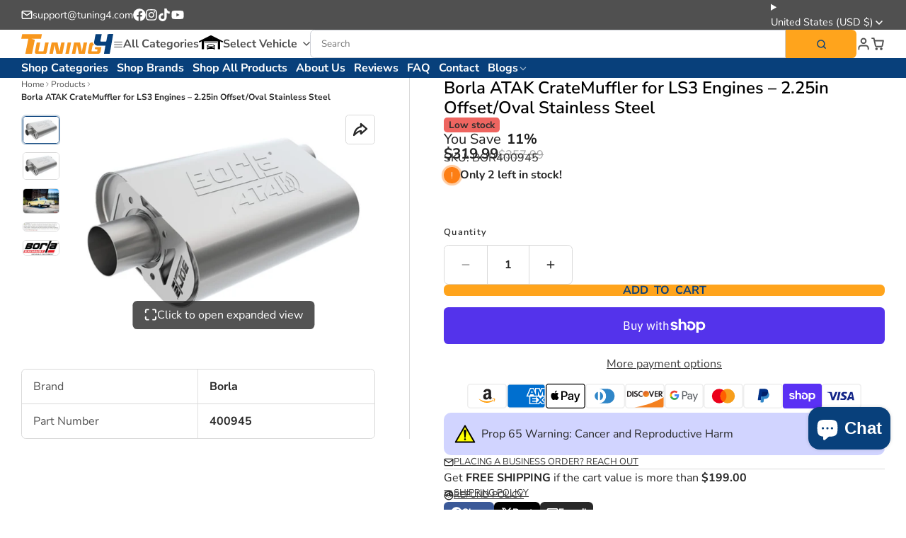

--- FILE ---
content_type: text/css
request_url: https://tuning4.com/cdn/shop/t/34/assets/product-qty-selector.css?v=13053734515718249031751842561
body_size: -252
content:
.\#product-qty-selector-input-wrapper{display:flex;align-items:center}.\#product-qty-selector-inner{position:relative;display:block;width:fit-content}.\#product-qty-selector-inner select{-webkit-appearance:none;appearance:none}.\#product-qty-selector-inner .\#icon{right:0;position:absolute;top:50%;transform:translateY(-50%);-webkit-user-select:none;user-select:none}.\#product-qty-selector-inner .\#icon{pointer-events:none;--size: 1rem;right:var(--glob-size-4)}.\#product-qty-selector-controls{border:1px solid var(--color-g-border);background:var(--color-g-fg);border-radius:var(--glob-border-radius-base);display:flex;align-items:center;width:fit-content}.\#product-qty-selector-controls-item{display:flex;align-items:center;width:60px}@media (max-width: 991px){.\#product-qty-selector-controls-item{width:50px}}.\#product-qty-selector-controls-input{width:100%;display:block;text-align:center;padding:var(--glob-size-4);border-left:1px solid var(--color-g-border);border-right:1px solid var(--color-g-border);-moz-appearance:textfield;font-size:1rem;font-weight:var(--glob-body-bold-weight);color:inherit}.\#product-qty-selector-controls-input::-webkit-outer-spin-button,.\#product-qty-selector-controls-input::-webkit-inner-spin-button{-webkit-appearance:none;margin:0}@media (max-width: 991px){.\#product-qty-selector-controls-input{pointer-events:none}}.\#product-qty-selector-controls-button{color:inherit;margin:auto;cursor:pointer;align-self:auto;padding:var(--glob-size-4)}.\#product-qty-selector-controls-button .\#icon{--size: 1rem}.\#product-qty-selector-controls-button:disabled{opacity:.46}.\#product-qty-selector-select{font-size:1.15rem;background:var(--color-g-fg);padding:var(--glob-size-4);border:none;border-radius:var(--glob-border-radius-inner);font-weight:var(--glob-body-bold-weight);padding-right:var(--glob-size-10);text-align:center;border:1px solid var(--color-g-border);color:inherit}.\#product-qty-selector-select option{color:initial}.\#product-qty-selector-select:focus{border-color:var(--color-g-accent);outline:none}@media (max-width: 991px){.\#product-qty-selector-select{padding-right:var(--glob-size-16)}}.\#product-qty-selector-label{font-family:var(--glob-subheading-family);font-size:var(--glob-subheading-size);font-weight:var(--glob-subheading-weight);text-transform:var(--glob-subheading-transform);letter-spacing:var(--glob-subheading-letter-spacing, normal);opacity:var(--glob-subheading-opacity);display:block;margin-bottom:var(--glob-size-2)}
/*# sourceMappingURL=/cdn/shop/t/34/assets/product-qty-selector.css.map?v=13053734515718249031751842561 */


--- FILE ---
content_type: text/css
request_url: https://tuning4.com/cdn/shop/t/34/assets/product-options-dropdown.css?v=69175854570722459991751842560
body_size: -192
content:
.\#product-options-dropdown{display:block;position:relative}.\#product-options-dropdown .\#drop-down-details[open] .\#product-options-dropdown-toggle{border-color:var(--color-g-accent);box-shadow:0 0 0 3px var(--color-g-accent-a20)}.\#product-options-dropdown .\#drop-down-menu{width:100%;z-index:5}.\#product-options-dropdown-toggle{font-size:1.15rem;background-color:var(--color-g-fg);padding:var(--glob-size-3) var(--glob-size-4);border:1px solid var(--color-g-border);border-radius:var(--glob-border-radius-inner);display:flex;align-items:center;justify-content:space-between;gap:var(--glob-size-4);position:relative}.\#product-options-dropdown-toggle-caret .\#icon{--size: 1.5rem}.\#product-options-dropdown-menu{border-radius:var(--glob-border-radius-inner);box-shadow:var(--color-scheme-box-shadow-drop);background-color:var(--color-g-fg);margin-top:var(--glob-size-2);border:1px solid var(--color-g-border);max-height:60vh;overflow-y:auto}.\#product-options-dropdown-item{display:block;font-size:1.15rem;cursor:pointer}.\#product-options-dropdown-item:not(:last-child){border-bottom:1px solid var(--color-g-border)}.\#product-options-dropdown-item-input:checked+.\#product-options-dropdown-item-body .\#product-options-dropdown-item-value{font-weight:var(--glob-body-bold-weight)}.\#product-options-dropdown-item-input.\!unavailable+.\#product-options-dropdown-item-body{opacity:.4}.\#product-options-dropdown-item-input.\!unavailable+.\#product-options-dropdown-item-body .\#product-options-dropdown-item-unavailable{display:inline}.\#product-options-dropdown-item-input.\!sold-out:checked+.\#product-options-dropdown-item-body{opacity:1}.\#product-options-dropdown-item-input.\!sold-out+.\#product-options-dropdown-item-body{opacity:.4}.\#product-options-dropdown-item-input.\!sold-out+.\#product-options-dropdown-item-body .\#product-options-dropdown-item-sold-out{display:inline}.\#product-options-dropdown-item-body{text-decoration:none;color:inherit;padding:var(--glob-size-3) var(--glob-size-4);display:flex;align-items:center;gap:var(--glob-size-4)}.\#product-options-dropdown-item-stock-alert-title{font-weight:var(--glob-body-bold-weight);font-size:.9rem;color:var(--color-g-warning)}.\#product-options-dropdown-item-stock-alert-counter{display:none}.\#product-options-dropdown-item-value{flex-grow:1;display:flex;justify-content:space-between}.\#product-options-dropdown-item-media{width:60px}.\#product-options-dropdown-item-unavailable,.\#product-options-dropdown-item-sold-out{display:none}.\#product-options-dropdown-item-price{display:flex;align-items:center;gap:var(--glob-size-2)}.\#product-options-dropdown-item-price.\@invisible{display:none}.\#product-options-dropdown-item-price .\#icon{--size: 1rem}.\#product-options-dropdown-a11y-select{top:0;left:0;width:100%;height:100%;position:absolute;background:none;text-indent:-9999px;-webkit-appearance:none;appearance:none;pointer-events:none;border:none}@media (max-width: 991px){.\#product-options-dropdown-a11y-select{display:none}}
/*# sourceMappingURL=/cdn/shop/t/34/assets/product-options-dropdown.css.map?v=69175854570722459991751842560 */


--- FILE ---
content_type: text/css
request_url: https://tuning4.com/cdn/shop/t/34/assets/newsletter.css?v=106438501072986133291751842560
body_size: -384
content:
.\#newsletter{display:flex;align-items:center;justify-content:center;padding-top:2rem;padding-bottom:2rem;gap:2rem}@media (max-width: 991px){.\#newsletter{flex-direction:column}}.\#newsletter-notification{display:flex;align-items:center;margin-bottom:.5rem;gap:.5rem}.\#newsletter-notification .\#icon{--size: 1.15rem}@media (max-width: 991px){.\#newsletter-notification{justify-content:center}}.\#newsletter-header{text-align:right}@media (max-width: 991px){.\#newsletter-header{text-align:center}}.\#newsletter-form{position:relative}.\#newsletter-input{color:inherit;width:min(25rem,100vw - 4rem);height:3.5rem;border-radius:var(--glob-border-radius-base);border:2px solid currentColor;background:none;padding-left:1rem;padding-right:1rem;font-size:1.1rem;outline:none!important}body.glob--border-radius-rounded .\#newsletter-input{border-radius:var(--glob-border-radius-pill)}.\#newsletter-input::placeholder{color:inherit}.\#newsletter-submit{position:absolute;top:7px;right:7px}
/*# sourceMappingURL=/cdn/shop/t/34/assets/newsletter.css.map?v=106438501072986133291751842560 */


--- FILE ---
content_type: image/svg+xml
request_url: https://flagicons.lipis.dev/flags/1x1/lr.svg
body_size: -81
content:
<svg xmlns="http://www.w3.org/2000/svg" id="flag-icons-lr" viewBox="0 0 512 512">
  <defs>
    <clipPath id="lr-a">
      <path fill-opacity=".7" d="M0 0h512v512H0z"/>
    </clipPath>
  </defs>
  <g fill-rule="evenodd" clip-path="url(#lr-a)">
    <path fill="#fff" d="M0 0h767.9v512H0z"/>
    <path fill="#006" d="M0 0h232.7v232.8H0z"/>
    <path fill="#c00" d="M0 464.9h767.9V512H0z"/>
    <path fill="#c00" d="M0 465.4h767.9V512H0zm0-92.9h767.9v46.2H0zm0-93.2h766V326H0zM232.7 0h535.1v46.5H232.7zm0 186h535.1v46.8H232.7zm0-92.7h535.1v46.5H232.7z"/>
    <path fill="#fff" d="m166.3 177.5-50.7-31-50.4 31.3 18.7-50.9-50.3-31.4 62.3-.4 19.3-50.7L135 95h62.3l-50.1 31.7z"/>
  </g>
</svg>


--- FILE ---
content_type: text/javascript
request_url: https://tuning4.com/cdn/shop/t/34/assets/product-gallery-share.js?v=120548844146963272431751842560
body_size: -500
content:
const{Core,Utils}=Global,{$state,setDocumentClickHandler}=Utils,ACTIVE_CLASSNAME="open";customElements.define("product-gallery-share",class extends Core{elements={$:["trigger-button","dropdown"]};isOpen=!1;render(){this.$("trigger-button",{click:this._onTriggerClick}),this._toggleDocClickListener=setDocumentClickHandler(this._handleOuterClick.bind(this))}destroy(){document.removeEventListener("click",this._handleOuterClick)}_onTriggerClick(){this.isOpen=!this.isOpen,$state(this,ACTIVE_CLASSNAME,this.isOpen),this._toggleDocClickListener(this.isOpen)}_handleOuterClick(e){this.isOpen&&(this.contains(e.target)||(this.isOpen=!1,this._toggleDocClickListener(!1),$state(this,ACTIVE_CLASSNAME,!1)))}});
//# sourceMappingURL=/cdn/shop/t/34/assets/product-gallery-share.js.map?v=120548844146963272431751842560


--- FILE ---
content_type: application/javascript; charset=utf-8
request_url: https://tuning-4-us.myconvermax.com/static/search.min.js
body_size: 158446
content:
(()=>{var bU=($u,oi)=>()=>(oi||$u((oi={exports:{}}).exports,oi),oi.exports);var CU=bU((wr,Er)=>{/*!
 * tuning-4-us/search.js
 * Thu, 15 Jan 2026 09:58:10 GMT
 *//*!
 * Convermax® Site Search plugin.
 *
 * Copyright(c) 2016-present, CONVERMAX CORP.
 * convermax.com
 * support@convermax.com
 */window.Convermax=window.Convermax||{};!window.Convermax.loaded&&!window.Convermax.devScriptEnabled?(window.Convermax.loaded=!0,(()=>{"use strict";var mE,fE,hE,pE,gE,vE,_E,yE,wE,EE,SE,NE,bE,CE,kE,xE,IE,TE,ME,AE,DE,RE,OE,PE,FE,VE,LE,jE,zE,UE,BE,HE,qE,WE,$E,QE,GE,YE,KE,ZE,JE,XE,eS,tS,nS,rS,iS,oS,lS,aS,sS,cS,uS,dS,mS,fS;var $u={1279:((e,t)=>{/**
 * @license React
 * react.production.min.js
 *
 * Copyright (c) Facebook, Inc. and its affiliates.
 *
 * This source code is licensed under the MIT license found in the
 * LICENSE file in the root directory of this source tree.
 */var r=Symbol.for("react.element"),o=Symbol.for("react.portal"),a=Symbol.for("react.fragment"),c=Symbol.for("react.strict_mode"),d=Symbol.for("react.profiler"),p=Symbol.for("react.provider"),m=Symbol.for("react.context"),f=Symbol.for("react.forward_ref"),v=Symbol.for("react.suspense"),y=Symbol.for("react.memo"),E=Symbol.for("react.lazy"),S=Symbol.iterator;function C(z){return z===null||typeof z!="object"?null:(z=S&&z[S]||z["@@iterator"],typeof z=="function"?z:null)}var k={isMounted:function(){return!1},enqueueForceUpdate:function(){},enqueueReplaceState:function(){},enqueueSetState:function(){}},I=Object.assign,T={};function x(z,J,fe){this.props=z,this.context=J,this.refs=T,this.updater=fe||k}x.prototype.isReactComponent={},x.prototype.setState=function(z,J){if(typeof z!="object"&&typeof z!="function"&&z!=null)throw Error("setState(...): takes an object of state variables to update or a function which returns an object of state variables.");this.updater.enqueueSetState(this,z,J,"setState")},x.prototype.forceUpdate=function(z){this.updater.enqueueForceUpdate(this,z,"forceUpdate")};function A(){}A.prototype=x.prototype;function D(z,J,fe){this.props=z,this.context=J,this.refs=T,this.updater=fe||k}var O=D.prototype=new A;O.constructor=D,I(O,x.prototype),O.isPureReactComponent=!0;var V=Array.isArray,U=Object.prototype.hasOwnProperty,L={current:null},P={key:!0,ref:!0,__self:!0,__source:!0};function H(z,J,fe){var se,de={},he=null,ke=null;if(J!=null)for(se in J.ref!==void 0&&(ke=J.ref),J.key!==void 0&&(he=""+J.key),J)U.call(J,se)&&!P.hasOwnProperty(se)&&(de[se]=J[se]);var xe=arguments.length-2;if(xe===1)de.children=fe;else if(1<xe){for(var Ne=Array(xe),Ke=0;Ke<xe;Ke++)Ne[Ke]=arguments[Ke+2];de.children=Ne}if(z&&z.defaultProps)for(se in xe=z.defaultProps,xe)de[se]===void 0&&(de[se]=xe[se]);return{$$typeof:r,type:z,key:he,ref:ke,props:de,_owner:L.current}}function K(z,J){return{$$typeof:r,type:z.type,key:J,ref:z.ref,props:z.props,_owner:z._owner}}function G(z){return typeof z=="object"&&z!==null&&z.$$typeof===r}function ce(z){var J={"=":"=0",":":"=2"};return"$"+z.replace(/[=:]/g,function(fe){return J[fe]})}var pe=/\/+/g;function ve(z,J){return typeof z=="object"&&z!==null&&z.key!=null?ce(""+z.key):J.toString(36)}function Fe(z,J,fe,se,de){var he=typeof z;(he==="undefined"||he==="boolean")&&(z=null);var ke=!1;if(z===null)ke=!0;else switch(he){case"string":case"number":ke=!0;break;case"object":switch(z.$$typeof){case r:case o:ke=!0}}if(ke)return ke=z,de=de(ke),z=se===""?"."+ve(ke,0):se,V(de)?(fe="",z!=null&&(fe=z.replace(pe,"$&/")+"/"),Fe(de,J,fe,"",function(Ke){return Ke})):de!=null&&(G(de)&&(de=K(de,fe+(!de.key||ke&&ke.key===de.key?"":(""+de.key).replace(pe,"$&/")+"/")+z)),J.push(de)),1;if(ke=0,se=se===""?".":se+":",V(z))for(var xe=0;xe<z.length;xe++){he=z[xe];var Ne=se+ve(he,xe);ke+=Fe(he,J,fe,Ne,de)}else if(Ne=C(z),typeof Ne=="function")for(z=Ne.call(z),xe=0;!(he=z.next()).done;)he=he.value,Ne=se+ve(he,xe++),ke+=Fe(he,J,fe,Ne,de);else if(he==="object")throw J=String(z),Error("Objects are not valid as a React child (found: "+(J==="[object Object]"?"object with keys {"+Object.keys(z).join(", ")+"}":J)+"). If you meant to render a collection of children, use an array instead.");return ke}function Te(z,J,fe){if(z==null)return z;var se=[],de=0;return Fe(z,se,"","",function(he){return J.call(fe,he,de++)}),se}function ze(z){if(z._status===-1){var J=z._result;J=J(),J.then(function(fe){(z._status===0||z._status===-1)&&(z._status=1,z._result=fe)},function(fe){(z._status===0||z._status===-1)&&(z._status=2,z._result=fe)}),z._status===-1&&(z._status=0,z._result=J)}if(z._status===1)return z._result.default;throw z._result}var Z={current:null},re={transition:null},me={ReactCurrentDispatcher:Z,ReactCurrentBatchConfig:re,ReactCurrentOwner:L};function Se(){throw Error("act(...) is not supported in production builds of React.")}t.Children={map:Te,forEach:function(z,J,fe){Te(z,function(){J.apply(this,arguments)},fe)},count:function(z){var J=0;return Te(z,function(){J++}),J},toArray:function(z){return Te(z,function(J){return J})||[]},only:function(z){if(!G(z))throw Error("React.Children.only expected to receive a single React element child.");return z}},t.Component=x,t.Fragment=a,t.Profiler=d,t.PureComponent=D,t.StrictMode=c,t.Suspense=v,t.__SECRET_INTERNALS_DO_NOT_USE_OR_YOU_WILL_BE_FIRED=me,t.act=Se,t.cloneElement=function(z,J,fe){if(z==null)throw Error("React.cloneElement(...): The argument must be a React element, but you passed "+z+".");var se=I({},z.props),de=z.key,he=z.ref,ke=z._owner;if(J!=null){if(J.ref!==void 0&&(he=J.ref,ke=L.current),J.key!==void 0&&(de=""+J.key),z.type&&z.type.defaultProps)var xe=z.type.defaultProps;for(Ne in J)U.call(J,Ne)&&!P.hasOwnProperty(Ne)&&(se[Ne]=J[Ne]===void 0&&xe!==void 0?xe[Ne]:J[Ne])}var Ne=arguments.length-2;if(Ne===1)se.children=fe;else if(1<Ne){xe=Array(Ne);for(var Ke=0;Ke<Ne;Ke++)xe[Ke]=arguments[Ke+2];se.children=xe}return{$$typeof:r,type:z.type,key:de,ref:he,props:se,_owner:ke}},t.createContext=function(z){return z={$$typeof:m,_currentValue:z,_currentValue2:z,_threadCount:0,Provider:null,Consumer:null,_defaultValue:null,_globalName:null},z.Provider={$$typeof:p,_context:z},z.Consumer=z},t.createElement=H,t.createFactory=function(z){var J=H.bind(null,z);return J.type=z,J},t.createRef=function(){return{current:null}},t.forwardRef=function(z){return{$$typeof:f,render:z}},t.isValidElement=G,t.lazy=function(z){return{$$typeof:E,_payload:{_status:-1,_result:z},_init:ze}},t.memo=function(z,J){return{$$typeof:y,type:z,compare:J===void 0?null:J}},t.startTransition=function(z){var J=re.transition;re.transition={};try{z()}finally{re.transition=J}},t.unstable_act=Se,t.useCallback=function(z,J){return Z.current.useCallback(z,J)},t.useContext=function(z){return Z.current.useContext(z)},t.useDebugValue=function(){},t.useDeferredValue=function(z){return Z.current.useDeferredValue(z)},t.useEffect=function(z,J){return Z.current.useEffect(z,J)},t.useId=function(){return Z.current.useId()},t.useImperativeHandle=function(z,J,fe){return Z.current.useImperativeHandle(z,J,fe)},t.useInsertionEffect=function(z,J){return Z.current.useInsertionEffect(z,J)},t.useLayoutEffect=function(z,J){return Z.current.useLayoutEffect(z,J)},t.useMemo=function(z,J){return Z.current.useMemo(z,J)},t.useReducer=function(z,J,fe){return Z.current.useReducer(z,J,fe)},t.useRef=function(z){return Z.current.useRef(z)},t.useState=function(z){return Z.current.useState(z)},t.useSyncExternalStore=function(z,J,fe){return Z.current.useSyncExternalStore(z,J,fe)},t.useTransition=function(){return Z.current.useTransition()},t.version="18.3.1"}),2564:((e,t,r)=>{/**
 * @license React
 * use-sync-external-store-with-selector.production.js
 *
 * Copyright (c) Meta Platforms, Inc. and affiliates.
 *
 * This source code is licensed under the MIT license found in the
 * LICENSE file in the root directory of this source tree.
 */var o=r(4202);function a(y,E){return y===E&&(y!==0||1/y===1/E)||y!==y&&E!==E}var c=typeof Object.is=="function"?Object.is:a,d=o.useSyncExternalStore,p=o.useRef,m=o.useEffect,f=o.useMemo,v=o.useDebugValue;t.useSyncExternalStoreWithSelector=function(y,E,S,C,k){var I=p(null);if(I.current===null){var T={hasValue:!1,value:null};I.current=T}else T=I.current;I=f(function(){function A(L){if(!D){if(D=!0,O=L,L=C(L),k!==void 0&&T.hasValue){var P=T.value;if(k(P,L))return V=P}return V=L}if(P=V,c(O,L))return P;var H=C(L);return k!==void 0&&k(P,H)?(O=L,P):(O=L,V=H)}var D=!1,O,V,U=S===void 0?null:S;return[function(){return A(E())},U===null?void 0:function(){return A(U())}]},[E,S,C,k]);var x=d(y,I[0],I[1]);return m(function(){T.hasValue=!0,T.value=x},[x]),v(x),x}}),3442:((e,t,r)=>{e.exports=r(9360)}),3708:((e,t,r)=>{e.exports=r(2564)}),3709:(e=>{e.exports="[data-uri]"}),4197:(e=>{e.exports="[data-uri]"}),4202:((e,t,r)=>{e.exports=r(1279)}),4508:(e=>{e.exports="[data-uri]"}),4994:(e=>{e.exports="[data-uri]"}),5052:((e,t,r)=>{e.exports=r(9575)}),5183:((e,t)=>{/**
 * @license React
 * react-is.production.min.js
 *
 * Copyright (c) Facebook, Inc. and its affiliates.
 *
 * This source code is licensed under the MIT license found in the
 * LICENSE file in the root directory of this source tree.
 */var r=Symbol.for("react.element"),o=Symbol.for("react.portal"),a=Symbol.for("react.fragment"),c=Symbol.for("react.strict_mode"),d=Symbol.for("react.profiler"),p=Symbol.for("react.provider"),m=Symbol.for("react.context"),f=Symbol.for("react.server_context"),v=Symbol.for("react.forward_ref"),y=Symbol.for("react.suspense"),E=Symbol.for("react.suspense_list"),S=Symbol.for("react.memo"),C=Symbol.for("react.lazy"),k=Symbol.for("react.offscreen"),I;I=Symbol.for("react.module.reference");function T(x){if(typeof x=="object"&&x!==null){var A=x.$$typeof;switch(A){case r:switch(x=x.type,x){case a:case d:case c:case y:case E:return x;default:switch(x=x&&x.$$typeof,x){case f:case m:case v:case C:case S:case p:return x;default:return A}}case o:return A}}}t.ContextConsumer=m,t.ContextProvider=p,t.Element=r,t.ForwardRef=v,t.Fragment=a,t.Lazy=C,t.Memo=S,t.Portal=o,t.Profiler=d,t.StrictMode=c,t.Suspense=y,t.SuspenseList=E,t.isAsyncMode=function(){return!1},t.isConcurrentMode=function(){return!1},t.isContextConsumer=function(x){return T(x)===m},t.isContextProvider=function(x){return T(x)===p},t.isElement=function(x){return typeof x=="object"&&x!==null&&x.$$typeof===r},t.isForwardRef=function(x){return T(x)===v},t.isFragment=function(x){return T(x)===a},t.isLazy=function(x){return T(x)===C},t.isMemo=function(x){return T(x)===S},t.isPortal=function(x){return T(x)===o},t.isProfiler=function(x){return T(x)===d},t.isStrictMode=function(x){return T(x)===c},t.isSuspense=function(x){return T(x)===y},t.isSuspenseList=function(x){return T(x)===E},t.isValidElementType=function(x){return typeof x=="string"||typeof x=="function"||x===a||x===d||x===c||x===y||x===E||x===k||typeof x=="object"&&x!==null&&(x.$$typeof===C||x.$$typeof===S||x.$$typeof===p||x.$$typeof===m||x.$$typeof===v||x.$$typeof===I||x.getModuleId!==void 0)},t.typeOf=T}),5442:((e,t,r)=>{var o=r(7043),a={childContextTypes:!0,contextType:!0,contextTypes:!0,defaultProps:!0,displayName:!0,getDefaultProps:!0,getDerivedStateFromError:!0,getDerivedStateFromProps:!0,mixins:!0,propTypes:!0,type:!0},c={name:!0,length:!0,prototype:!0,caller:!0,callee:!0,arguments:!0,arity:!0},d={$$typeof:!0,render:!0,defaultProps:!0,displayName:!0,propTypes:!0},p={$$typeof:!0,compare:!0,defaultProps:!0,displayName:!0,propTypes:!0,type:!0},m={};m[o.ForwardRef]=d,m[o.Memo]=p;function f(T){return o.isMemo(T)?p:m[T.$$typeof]||a}var v=Object.defineProperty,y=Object.getOwnPropertyNames,E=Object.getOwnPropertySymbols,S=Object.getOwnPropertyDescriptor,C=Object.getPrototypeOf,k=Object.prototype;function I(T,x,A){if(typeof x!="string"){if(k){var D=C(x);D&&D!==k&&I(T,D,A)}var O=y(x);E&&(O=O.concat(E(x)));for(var V=f(T),U=f(x),L=0;L<O.length;++L){var P=O[L];if(!c[P]&&!(A&&A[P])&&!(U&&U[P])&&!(V&&V[P])){var H=S(x,P);try{v(T,P,H)}catch(K){}}}}return T}e.exports=I}),6799:((e,t,r)=>{/**
 * @license React
 * react-dom.production.min.js
 *
 * Copyright (c) Facebook, Inc. and its affiliates.
 *
 * This source code is licensed under the MIT license found in the
 * LICENSE file in the root directory of this source tree.
 */var o=r(4202),a=r(5052);function c(n){for(var i="https://reactjs.org/docs/error-decoder.html?invariant="+n,s=1;s<arguments.length;s++)i+="&args[]="+encodeURIComponent(arguments[s]);return"Minified React error #"+n+"; visit "+i+" for the full message or use the non-minified dev environment for full errors and additional helpful warnings."}var d=new Set,p={};function m(n,i){f(n,i),f(n+"Capture",i)}function f(n,i){for(p[n]=i,n=0;n<i.length;n++)d.add(i[n])}var v=!(typeof window=="undefined"||typeof window.document=="undefined"||typeof window.document.createElement=="undefined"),y=Object.prototype.hasOwnProperty,E=/^[:A-Z_a-z\u00C0-\u00D6\u00D8-\u00F6\u00F8-\u02FF\u0370-\u037D\u037F-\u1FFF\u200C-\u200D\u2070-\u218F\u2C00-\u2FEF\u3001-\uD7FF\uF900-\uFDCF\uFDF0-\uFFFD][:A-Z_a-z\u00C0-\u00D6\u00D8-\u00F6\u00F8-\u02FF\u0370-\u037D\u037F-\u1FFF\u200C-\u200D\u2070-\u218F\u2C00-\u2FEF\u3001-\uD7FF\uF900-\uFDCF\uFDF0-\uFFFD\-.0-9\u00B7\u0300-\u036F\u203F-\u2040]*$/,S={},C={};function k(n){return y.call(C,n)?!0:y.call(S,n)?!1:E.test(n)?C[n]=!0:(S[n]=!0,!1)}function I(n,i,s,u){if(s!==null&&s.type===0)return!1;switch(typeof i){case"function":case"symbol":return!0;case"boolean":return u?!1:s!==null?!s.acceptsBooleans:(n=n.toLowerCase().slice(0,5),n!=="data-"&&n!=="aria-");default:return!1}}function T(n,i,s,u){if(i===null||typeof i=="undefined"||I(n,i,s,u))return!0;if(u)return!1;if(s!==null)switch(s.type){case 3:return!i;case 4:return i===!1;case 5:return isNaN(i);case 6:return isNaN(i)||1>i}return!1}function x(n,i,s,u,w,N,M){this.acceptsBooleans=i===2||i===3||i===4,this.attributeName=u,this.attributeNamespace=w,this.mustUseProperty=s,this.propertyName=n,this.type=i,this.sanitizeURL=N,this.removeEmptyString=M}var A={};"children dangerouslySetInnerHTML defaultValue defaultChecked innerHTML suppressContentEditableWarning suppressHydrationWarning style".split(" ").forEach(function(n){A[n]=new x(n,0,!1,n,null,!1,!1)}),[["acceptCharset","accept-charset"],["className","class"],["htmlFor","for"],["httpEquiv","http-equiv"]].forEach(function(n){var i=n[0];A[i]=new x(i,1,!1,n[1],null,!1,!1)}),["contentEditable","draggable","spellCheck","value"].forEach(function(n){A[n]=new x(n,2,!1,n.toLowerCase(),null,!1,!1)}),["autoReverse","externalResourcesRequired","focusable","preserveAlpha"].forEach(function(n){A[n]=new x(n,2,!1,n,null,!1,!1)}),"allowFullScreen async autoFocus autoPlay controls default defer disabled disablePictureInPicture disableRemotePlayback formNoValidate hidden loop noModule noValidate open playsInline readOnly required reversed scoped seamless itemScope".split(" ").forEach(function(n){A[n]=new x(n,3,!1,n.toLowerCase(),null,!1,!1)}),["checked","multiple","muted","selected"].forEach(function(n){A[n]=new x(n,3,!0,n,null,!1,!1)}),["capture","download"].forEach(function(n){A[n]=new x(n,4,!1,n,null,!1,!1)}),["cols","rows","size","span"].forEach(function(n){A[n]=new x(n,6,!1,n,null,!1,!1)}),["rowSpan","start"].forEach(function(n){A[n]=new x(n,5,!1,n.toLowerCase(),null,!1,!1)});var D=/[\-:]([a-z])/g;function O(n){return n[1].toUpperCase()}"accent-height alignment-baseline arabic-form baseline-shift cap-height clip-path clip-rule color-interpolation color-interpolation-filters color-profile color-rendering dominant-baseline enable-background fill-opacity fill-rule flood-color flood-opacity font-family font-size font-size-adjust font-stretch font-style font-variant font-weight glyph-name glyph-orientation-horizontal glyph-orientation-vertical horiz-adv-x horiz-origin-x image-rendering letter-spacing lighting-color marker-end marker-mid marker-start overline-position overline-thickness paint-order panose-1 pointer-events rendering-intent shape-rendering stop-color stop-opacity strikethrough-position strikethrough-thickness stroke-dasharray stroke-dashoffset stroke-linecap stroke-linejoin stroke-miterlimit stroke-opacity stroke-width text-anchor text-decoration text-rendering underline-position underline-thickness unicode-bidi unicode-range units-per-em v-alphabetic v-hanging v-ideographic v-mathematical vector-effect vert-adv-y vert-origin-x vert-origin-y word-spacing writing-mode xmlns:xlink x-height".split(" ").forEach(function(n){var i=n.replace(D,O);A[i]=new x(i,1,!1,n,null,!1,!1)}),"xlink:actuate xlink:arcrole xlink:role xlink:show xlink:title xlink:type".split(" ").forEach(function(n){var i=n.replace(D,O);A[i]=new x(i,1,!1,n,"http://www.w3.org/1999/xlink",!1,!1)}),["xml:base","xml:lang","xml:space"].forEach(function(n){var i=n.replace(D,O);A[i]=new x(i,1,!1,n,"http://www.w3.org/XML/1998/namespace",!1,!1)}),["tabIndex","crossOrigin"].forEach(function(n){A[n]=new x(n,1,!1,n.toLowerCase(),null,!1,!1)}),A.xlinkHref=new x("xlinkHref",1,!1,"xlink:href","http://www.w3.org/1999/xlink",!0,!1),["src","href","action","formAction"].forEach(function(n){A[n]=new x(n,1,!1,n.toLowerCase(),null,!0,!0)});function V(n,i,s,u){var w=A.hasOwnProperty(i)?A[i]:null;(w!==null?w.type!==0:u||!(2<i.length)||i[0]!=="o"&&i[0]!=="O"||i[1]!=="n"&&i[1]!=="N")&&(T(i,s,w,u)&&(s=null),u||w===null?k(i)&&(s===null?n.removeAttribute(i):n.setAttribute(i,""+s)):w.mustUseProperty?n[w.propertyName]=s===null?w.type===3?!1:"":s:(i=w.attributeName,u=w.attributeNamespace,s===null?n.removeAttribute(i):(w=w.type,s=w===3||w===4&&s===!0?"":""+s,u?n.setAttributeNS(u,i,s):n.setAttribute(i,s))))}var U=o.__SECRET_INTERNALS_DO_NOT_USE_OR_YOU_WILL_BE_FIRED,L=Symbol.for("react.element"),P=Symbol.for("react.portal"),H=Symbol.for("react.fragment"),K=Symbol.for("react.strict_mode"),G=Symbol.for("react.profiler"),ce=Symbol.for("react.provider"),pe=Symbol.for("react.context"),ve=Symbol.for("react.forward_ref"),Fe=Symbol.for("react.suspense"),Te=Symbol.for("react.suspense_list"),ze=Symbol.for("react.memo"),Z=Symbol.for("react.lazy");Symbol.for("react.scope"),Symbol.for("react.debug_trace_mode");var re=Symbol.for("react.offscreen");Symbol.for("react.legacy_hidden"),Symbol.for("react.cache"),Symbol.for("react.tracing_marker");var me=Symbol.iterator;function Se(n){return n===null||typeof n!="object"?null:(n=me&&n[me]||n["@@iterator"],typeof n=="function"?n:null)}var z=Object.assign,J;function fe(n){if(J===void 0)try{throw Error()}catch(s){var i=s.stack.trim().match(/\n( *(at )?)/);J=i&&i[1]||""}return`
`+J+n}var se=!1;function de(n,i){if(!n||se)return"";se=!0;var s=Error.prepareStackTrace;Error.prepareStackTrace=void 0;try{if(i)if(i=function(){throw Error()},Object.defineProperty(i.prototype,"props",{set:function(){throw Error()}}),typeof Reflect=="object"&&Reflect.construct){try{Reflect.construct(i,[])}catch(Q){var u=Q}Reflect.construct(n,[],i)}else{try{i.call()}catch(Q){u=Q}n.call(i.prototype)}else{try{throw Error()}catch(Q){u=Q}n()}}catch(Q){if(Q&&u&&typeof Q.stack=="string"){for(var w=Q.stack.split(`
`),N=u.stack.split(`
`),M=w.length-1,F=N.length-1;1<=M&&0<=F&&w[M]!==N[F];)F--;for(;1<=M&&0<=F;M--,F--)if(w[M]!==N[F]){if(M!==1||F!==1)do if(M--,F--,0>F||w[M]!==N[F]){var j=`
`+w[M].replace(" at new "," at ");return n.displayName&&j.includes("<anonymous>")&&(j=j.replace("<anonymous>",n.displayName)),j}while(1<=M&&0<=F);break}}}finally{se=!1,Error.prepareStackTrace=s}return(n=n?n.displayName||n.name:"")?fe(n):""}function he(n){switch(n.tag){case 5:return fe(n.type);case 16:return fe("Lazy");case 13:return fe("Suspense");case 19:return fe("SuspenseList");case 0:case 2:case 15:return n=de(n.type,!1),n;case 11:return n=de(n.type.render,!1),n;case 1:return n=de(n.type,!0),n;default:return""}}function ke(n){if(n==null)return null;if(typeof n=="function")return n.displayName||n.name||null;if(typeof n=="string")return n;switch(n){case H:return"Fragment";case P:return"Portal";case G:return"Profiler";case K:return"StrictMode";case Fe:return"Suspense";case Te:return"SuspenseList"}if(typeof n=="object")switch(n.$$typeof){case pe:return(n.displayName||"Context")+".Consumer";case ce:return(n._context.displayName||"Context")+".Provider";case ve:var i=n.render;return n=n.displayName,n||(n=i.displayName||i.name||"",n=n!==""?"ForwardRef("+n+")":"ForwardRef"),n;case ze:return i=n.displayName||null,i!==null?i:ke(n.type)||"Memo";case Z:i=n._payload,n=n._init;try{return ke(n(i))}catch(s){}}return null}function xe(n){var i=n.type;switch(n.tag){case 24:return"Cache";case 9:return(i.displayName||"Context")+".Consumer";case 10:return(i._context.displayName||"Context")+".Provider";case 18:return"DehydratedFragment";case 11:return n=i.render,n=n.displayName||n.name||"",i.displayName||(n!==""?"ForwardRef("+n+")":"ForwardRef");case 7:return"Fragment";case 5:return i;case 4:return"Portal";case 3:return"Root";case 6:return"Text";case 16:return ke(i);case 8:return i===K?"StrictMode":"Mode";case 22:return"Offscreen";case 12:return"Profiler";case 21:return"Scope";case 13:return"Suspense";case 19:return"SuspenseList";case 25:return"TracingMarker";case 1:case 0:case 17:case 2:case 14:case 15:if(typeof i=="function")return i.displayName||i.name||null;if(typeof i=="string")return i}return null}function Ne(n){switch(typeof n){case"boolean":case"number":case"string":case"undefined":return n;case"object":return n;default:return""}}function Ke(n){var i=n.type;return(n=n.nodeName)&&n.toLowerCase()==="input"&&(i==="checkbox"||i==="radio")}function at(n){var i=Ke(n)?"checked":"value",s=Object.getOwnPropertyDescriptor(n.constructor.prototype,i),u=""+n[i];if(!n.hasOwnProperty(i)&&typeof s!="undefined"&&typeof s.get=="function"&&typeof s.set=="function"){var w=s.get,N=s.set;return Object.defineProperty(n,i,{configurable:!0,get:function(){return w.call(this)},set:function(M){u=""+M,N.call(this,M)}}),Object.defineProperty(n,i,{enumerable:s.enumerable}),{getValue:function(){return u},setValue:function(M){u=""+M},stopTracking:function(){n._valueTracker=null,delete n[i]}}}}function ue(n){n._valueTracker||(n._valueTracker=at(n))}function Le(n){if(!n)return!1;var i=n._valueTracker;if(!i)return!0;var s=i.getValue(),u="";return n&&(u=Ke(n)?n.checked?"true":"false":n.value),n=u,n!==s?(i.setValue(n),!0):!1}function je(n){if(n=n||(typeof document!="undefined"?document:void 0),typeof n=="undefined")return null;try{return n.activeElement||n.body}catch(i){return n.body}}function $e(n,i){var s=i.checked;return z({},i,{defaultChecked:void 0,defaultValue:void 0,value:void 0,checked:s!=null?s:n._wrapperState.initialChecked})}function Qe(n,i){var s=i.defaultValue==null?"":i.defaultValue,u=i.checked!=null?i.checked:i.defaultChecked;s=Ne(i.value!=null?i.value:s),n._wrapperState={initialChecked:u,initialValue:s,controlled:i.type==="checkbox"||i.type==="radio"?i.checked!=null:i.value!=null}}function He(n,i){i=i.checked,i!=null&&V(n,"checked",i,!1)}function tt(n,i){He(n,i);var s=Ne(i.value),u=i.type;if(s!=null)u==="number"?(s===0&&n.value===""||n.value!=s)&&(n.value=""+s):n.value!==""+s&&(n.value=""+s);else if(u==="submit"||u==="reset"){n.removeAttribute("value");return}i.hasOwnProperty("value")?dr(n,i.type,s):i.hasOwnProperty("defaultValue")&&dr(n,i.type,Ne(i.defaultValue)),i.checked==null&&i.defaultChecked!=null&&(n.defaultChecked=!!i.defaultChecked)}function kt(n,i,s){if(i.hasOwnProperty("value")||i.hasOwnProperty("defaultValue")){var u=i.type;if(!(u!=="submit"&&u!=="reset"||i.value!==void 0&&i.value!==null))return;i=""+n._wrapperState.initialValue,s||i===n.value||(n.value=i),n.defaultValue=i}s=n.name,s!==""&&(n.name=""),n.defaultChecked=!!n._wrapperState.initialChecked,s!==""&&(n.name=s)}function dr(n,i,s){(i!=="number"||je(n.ownerDocument)!==n)&&(s==null?n.defaultValue=""+n._wrapperState.initialValue:n.defaultValue!==""+s&&(n.defaultValue=""+s))}var Lr=Array.isArray;function An(n,i,s,u){if(n=n.options,i){i={};for(var w=0;w<s.length;w++)i["$"+s[w]]=!0;for(s=0;s<n.length;s++)w=i.hasOwnProperty("$"+n[s].value),n[s].selected!==w&&(n[s].selected=w),w&&u&&(n[s].defaultSelected=!0)}else{for(s=""+Ne(s),i=null,w=0;w<n.length;w++){if(n[w].value===s){n[w].selected=!0,u&&(n[w].defaultSelected=!0);return}i!==null||n[w].disabled||(i=n[w])}i!==null&&(i.selected=!0)}}function uh(n,i){if(i.dangerouslySetInnerHTML!=null)throw Error(c(91));return z({},i,{value:void 0,defaultValue:void 0,children:""+n._wrapperState.initialValue})}function hS(n,i){var s=i.value;if(s==null){if(s=i.children,i=i.defaultValue,s!=null){if(i!=null)throw Error(c(92));if(Lr(s)){if(1<s.length)throw Error(c(93));s=s[0]}i=s}i==null&&(i=""),s=i}n._wrapperState={initialValue:Ne(s)}}function pS(n,i){var s=Ne(i.value),u=Ne(i.defaultValue);s!=null&&(s=""+s,s!==n.value&&(n.value=s),i.defaultValue==null&&n.defaultValue!==s&&(n.defaultValue=s)),u!=null&&(n.defaultValue=""+u)}function gS(n){var i=n.textContent;i===n._wrapperState.initialValue&&i!==""&&i!==null&&(n.value=i)}function vS(n){switch(n){case"svg":return"http://www.w3.org/2000/svg";case"math":return"http://www.w3.org/1998/Math/MathML";default:return"http://www.w3.org/1999/xhtml"}}function dh(n,i){return n==null||n==="http://www.w3.org/1999/xhtml"?vS(i):n==="http://www.w3.org/2000/svg"&&i==="foreignObject"?"http://www.w3.org/1999/xhtml":n}var Lc,_S=(function(n){return typeof MSApp!="undefined"&&MSApp.execUnsafeLocalFunction?function(i,s,u,w){MSApp.execUnsafeLocalFunction(function(){return n(i,s,u,w)})}:n})(function(n,i){if(n.namespaceURI!=="http://www.w3.org/2000/svg"||"innerHTML"in n)n.innerHTML=i;else{for(Lc=Lc||document.createElement("div"),Lc.innerHTML="<svg>"+i.valueOf().toString()+"</svg>",i=Lc.firstChild;n.firstChild;)n.removeChild(n.firstChild);for(;i.firstChild;)n.appendChild(i.firstChild)}});function ta(n,i){if(i){var s=n.firstChild;if(s&&s===n.lastChild&&s.nodeType===3){s.nodeValue=i;return}}n.textContent=i}var na={animationIterationCount:!0,aspectRatio:!0,borderImageOutset:!0,borderImageSlice:!0,borderImageWidth:!0,boxFlex:!0,boxFlexGroup:!0,boxOrdinalGroup:!0,columnCount:!0,columns:!0,flex:!0,flexGrow:!0,flexPositive:!0,flexShrink:!0,flexNegative:!0,flexOrder:!0,gridArea:!0,gridRow:!0,gridRowEnd:!0,gridRowSpan:!0,gridRowStart:!0,gridColumn:!0,gridColumnEnd:!0,gridColumnSpan:!0,gridColumnStart:!0,fontWeight:!0,lineClamp:!0,lineHeight:!0,opacity:!0,order:!0,orphans:!0,tabSize:!0,widows:!0,zIndex:!0,zoom:!0,fillOpacity:!0,floodOpacity:!0,stopOpacity:!0,strokeDasharray:!0,strokeDashoffset:!0,strokeMiterlimit:!0,strokeOpacity:!0,strokeWidth:!0},Iz=["Webkit","ms","Moz","O"];Object.keys(na).forEach(function(n){Iz.forEach(function(i){i=i+n.charAt(0).toUpperCase()+n.substring(1),na[i]=na[n]})});function yS(n,i,s){return i==null||typeof i=="boolean"||i===""?"":s||typeof i!="number"||i===0||na.hasOwnProperty(n)&&na[n]?(""+i).trim():i+"px"}function wS(n,i){n=n.style;for(var s in i)if(i.hasOwnProperty(s)){var u=s.indexOf("--")===0,w=yS(s,i[s],u);s==="float"&&(s="cssFloat"),u?n.setProperty(s,w):n[s]=w}}var Tz=z({menuitem:!0},{area:!0,base:!0,br:!0,col:!0,embed:!0,hr:!0,img:!0,input:!0,keygen:!0,link:!0,meta:!0,param:!0,source:!0,track:!0,wbr:!0});function mh(n,i){if(i){if(Tz[n]&&(i.children!=null||i.dangerouslySetInnerHTML!=null))throw Error(c(137,n));if(i.dangerouslySetInnerHTML!=null){if(i.children!=null)throw Error(c(60));if(typeof i.dangerouslySetInnerHTML!="object"||!("__html"in i.dangerouslySetInnerHTML))throw Error(c(61))}if(i.style!=null&&typeof i.style!="object")throw Error(c(62))}}function fh(n,i){if(n.indexOf("-")===-1)return typeof i.is=="string";switch(n){case"annotation-xml":case"color-profile":case"font-face":case"font-face-src":case"font-face-uri":case"font-face-format":case"font-face-name":case"missing-glyph":return!1;default:return!0}}var hh=null;function ph(n){return n=n.target||n.srcElement||window,n.correspondingUseElement&&(n=n.correspondingUseElement),n.nodeType===3?n.parentNode:n}var gh=null,bo=null,Co=null;function ES(n){if(n=ba(n)){if(typeof gh!="function")throw Error(c(280));var i=n.stateNode;i&&(i=au(i),gh(n.stateNode,n.type,i))}}function SS(n){bo?Co?Co.push(n):Co=[n]:bo=n}function NS(){if(bo){var n=bo,i=Co;if(Co=bo=null,ES(n),i)for(n=0;n<i.length;n++)ES(i[n])}}function bS(n,i){return n(i)}function CS(){}var vh=!1;function kS(n,i,s){if(vh)return n(i,s);vh=!0;try{return bS(n,i,s)}finally{vh=!1,(bo!==null||Co!==null)&&(CS(),NS())}}function ra(n,i){var s=n.stateNode;if(s===null)return null;var u=au(s);if(u===null)return null;s=u[i];e:switch(i){case"onClick":case"onClickCapture":case"onDoubleClick":case"onDoubleClickCapture":case"onMouseDown":case"onMouseDownCapture":case"onMouseMove":case"onMouseMoveCapture":case"onMouseUp":case"onMouseUpCapture":case"onMouseEnter":(u=!u.disabled)||(n=n.type,u=!(n==="button"||n==="input"||n==="select"||n==="textarea")),n=!u;break e;default:n=!1}if(n)return null;if(s&&typeof s!="function")throw Error(c(231,i,typeof s));return s}var _h=!1;if(v)try{var ia={};Object.defineProperty(ia,"passive",{get:function(){_h=!0}}),window.addEventListener("test",ia,ia),window.removeEventListener("test",ia,ia)}catch(n){_h=!1}function Mz(n,i,s,u,w,N,M,F,j){var Q=Array.prototype.slice.call(arguments,3);try{i.apply(s,Q)}catch(ee){this.onError(ee)}}var oa=!1,jc=null,zc=!1,yh=null,Az={onError:function(n){oa=!0,jc=n}};function Dz(n,i,s,u,w,N,M,F,j){oa=!1,jc=null,Mz.apply(Az,arguments)}function Rz(n,i,s,u,w,N,M,F,j){if(Dz.apply(this,arguments),oa){if(oa){var Q=jc;oa=!1,jc=null}else throw Error(c(198));zc||(zc=!0,yh=Q)}}function Ci(n){var i=n,s=n;if(n.alternate)for(;i.return;)i=i.return;else{n=i;do i=n,(i.flags&4098)!==0&&(s=i.return),n=i.return;while(n)}return i.tag===3?s:null}function xS(n){if(n.tag===13){var i=n.memoizedState;if(i===null&&(n=n.alternate,n!==null&&(i=n.memoizedState)),i!==null)return i.dehydrated}return null}function IS(n){if(Ci(n)!==n)throw Error(c(188))}function Oz(n){var i=n.alternate;if(!i){if(i=Ci(n),i===null)throw Error(c(188));return i!==n?null:n}for(var s=n,u=i;;){var w=s.return;if(w===null)break;var N=w.alternate;if(N===null){if(u=w.return,u!==null){s=u;continue}break}if(w.child===N.child){for(N=w.child;N;){if(N===s)return IS(w),n;if(N===u)return IS(w),i;N=N.sibling}throw Error(c(188))}if(s.return!==u.return)s=w,u=N;else{for(var M=!1,F=w.child;F;){if(F===s){M=!0,s=w,u=N;break}if(F===u){M=!0,u=w,s=N;break}F=F.sibling}if(!M){for(F=N.child;F;){if(F===s){M=!0,s=N,u=w;break}if(F===u){M=!0,u=N,s=w;break}F=F.sibling}if(!M)throw Error(c(189))}}if(s.alternate!==u)throw Error(c(190))}if(s.tag!==3)throw Error(c(188));return s.stateNode.current===s?n:i}function TS(n){return n=Oz(n),n!==null?MS(n):null}function MS(n){if(n.tag===5||n.tag===6)return n;for(n=n.child;n!==null;){var i=MS(n);if(i!==null)return i;n=n.sibling}return null}var AS=a.unstable_scheduleCallback,DS=a.unstable_cancelCallback,Pz=a.unstable_shouldYield,Fz=a.unstable_requestPaint,pt=a.unstable_now,Vz=a.unstable_getCurrentPriorityLevel,wh=a.unstable_ImmediatePriority,RS=a.unstable_UserBlockingPriority,Uc=a.unstable_NormalPriority,Lz=a.unstable_LowPriority,OS=a.unstable_IdlePriority,Bc=null,Zn=null;function jz(n){if(Zn&&typeof Zn.onCommitFiberRoot=="function")try{Zn.onCommitFiberRoot(Bc,n,void 0,(n.current.flags&128)===128)}catch(i){}}var Dn=Math.clz32?Math.clz32:Bz,zz=Math.log,Uz=Math.LN2;function Bz(n){return n>>>=0,n===0?32:31-(zz(n)/Uz|0)|0}var Hc=64,qc=4194304;function la(n){switch(n&-n){case 1:return 1;case 2:return 2;case 4:return 4;case 8:return 8;case 16:return 16;case 32:return 32;case 64:case 128:case 256:case 512:case 1024:case 2048:case 4096:case 8192:case 16384:case 32768:case 65536:case 131072:case 262144:case 524288:case 1048576:case 2097152:return n&4194240;case 4194304:case 8388608:case 16777216:case 33554432:case 67108864:return n&130023424;case 134217728:return 134217728;case 268435456:return 268435456;case 536870912:return 536870912;case 1073741824:return 1073741824;default:return n}}function Wc(n,i){var s=n.pendingLanes;if(s===0)return 0;var u=0,w=n.suspendedLanes,N=n.pingedLanes,M=s&268435455;if(M!==0){var F=M&~w;F!==0?u=la(F):(N&=M,N!==0&&(u=la(N)))}else M=s&~w,M!==0?u=la(M):N!==0&&(u=la(N));if(u===0)return 0;if(i!==0&&i!==u&&(i&w)===0&&(w=u&-u,N=i&-i,w>=N||w===16&&(N&4194240)!==0))return i;if((u&4)!==0&&(u|=s&16),i=n.entangledLanes,i!==0)for(n=n.entanglements,i&=u;0<i;)s=31-Dn(i),w=1<<s,u|=n[s],i&=~w;return u}function Hz(n,i){switch(n){case 1:case 2:case 4:return i+250;case 8:case 16:case 32:case 64:case 128:case 256:case 512:case 1024:case 2048:case 4096:case 8192:case 16384:case 32768:case 65536:case 131072:case 262144:case 524288:case 1048576:case 2097152:return i+5e3;case 4194304:case 8388608:case 16777216:case 33554432:case 67108864:return-1;case 134217728:case 268435456:case 536870912:case 1073741824:return-1;default:return-1}}function qz(n,i){for(var s=n.suspendedLanes,u=n.pingedLanes,w=n.expirationTimes,N=n.pendingLanes;0<N;){var M=31-Dn(N),F=1<<M,j=w[M];j===-1?((F&s)===0||(F&u)!==0)&&(w[M]=Hz(F,i)):j<=i&&(n.expiredLanes|=F),N&=~F}}function Eh(n){return n=n.pendingLanes&-1073741825,n!==0?n:n&1073741824?1073741824:0}function PS(){var n=Hc;return Hc<<=1,(Hc&4194240)===0&&(Hc=64),n}function Sh(n){for(var i=[],s=0;31>s;s++)i.push(n);return i}function aa(n,i,s){n.pendingLanes|=i,i!==536870912&&(n.suspendedLanes=0,n.pingedLanes=0),n=n.eventTimes,i=31-Dn(i),n[i]=s}function Wz(n,i){var s=n.pendingLanes&~i;n.pendingLanes=i,n.suspendedLanes=0,n.pingedLanes=0,n.expiredLanes&=i,n.mutableReadLanes&=i,n.entangledLanes&=i,i=n.entanglements;var u=n.eventTimes;for(n=n.expirationTimes;0<s;){var w=31-Dn(s),N=1<<w;i[w]=0,u[w]=-1,n[w]=-1,s&=~N}}function Nh(n,i){var s=n.entangledLanes|=i;for(n=n.entanglements;s;){var u=31-Dn(s),w=1<<u;w&i|n[u]&i&&(n[u]|=i),s&=~w}}var Ze=0;function FS(n){return n&=-n,1<n?4<n?(n&268435455)!==0?16:536870912:4:1}var VS,bh,LS,jS,zS,Ch=!1,$c=[],jr=null,zr=null,Ur=null,sa=new Map,ca=new Map,Br=[],$z="mousedown mouseup touchcancel touchend touchstart auxclick dblclick pointercancel pointerdown pointerup dragend dragstart drop compositionend compositionstart keydown keypress keyup input textInput copy cut paste click change contextmenu reset submit".split(" ");function US(n,i){switch(n){case"focusin":case"focusout":jr=null;break;case"dragenter":case"dragleave":zr=null;break;case"mouseover":case"mouseout":Ur=null;break;case"pointerover":case"pointerout":sa.delete(i.pointerId);break;case"gotpointercapture":case"lostpointercapture":ca.delete(i.pointerId)}}function ua(n,i,s,u,w,N){return n===null||n.nativeEvent!==N?(n={blockedOn:i,domEventName:s,eventSystemFlags:u,nativeEvent:N,targetContainers:[w]},i!==null&&(i=ba(i),i!==null&&bh(i)),n):(n.eventSystemFlags|=u,i=n.targetContainers,w!==null&&i.indexOf(w)===-1&&i.push(w),n)}function Qz(n,i,s,u,w){switch(i){case"focusin":return jr=ua(jr,n,i,s,u,w),!0;case"dragenter":return zr=ua(zr,n,i,s,u,w),!0;case"mouseover":return Ur=ua(Ur,n,i,s,u,w),!0;case"pointerover":var N=w.pointerId;return sa.set(N,ua(sa.get(N)||null,n,i,s,u,w)),!0;case"gotpointercapture":return N=w.pointerId,ca.set(N,ua(ca.get(N)||null,n,i,s,u,w)),!0}return!1}function BS(n){var i=ki(n.target);if(i!==null){var s=Ci(i);if(s!==null){if(i=s.tag,i===13){if(i=xS(s),i!==null){n.blockedOn=i,zS(n.priority,function(){LS(s)});return}}else if(i===3&&s.stateNode.current.memoizedState.isDehydrated){n.blockedOn=s.tag===3?s.stateNode.containerInfo:null;return}}}n.blockedOn=null}function Qc(n){if(n.blockedOn!==null)return!1;for(var i=n.targetContainers;0<i.length;){var s=xh(n.domEventName,n.eventSystemFlags,i[0],n.nativeEvent);if(s===null){s=n.nativeEvent;var u=new s.constructor(s.type,s);hh=u,s.target.dispatchEvent(u),hh=null}else return i=ba(s),i!==null&&bh(i),n.blockedOn=s,!1;i.shift()}return!0}function HS(n,i,s){Qc(n)&&s.delete(i)}function Gz(){Ch=!1,jr!==null&&Qc(jr)&&(jr=null),zr!==null&&Qc(zr)&&(zr=null),Ur!==null&&Qc(Ur)&&(Ur=null),sa.forEach(HS),ca.forEach(HS)}function da(n,i){n.blockedOn===i&&(n.blockedOn=null,Ch||(Ch=!0,a.unstable_scheduleCallback(a.unstable_NormalPriority,Gz)))}function ma(n){function i(w){return da(w,n)}if(0<$c.length){da($c[0],n);for(var s=1;s<$c.length;s++){var u=$c[s];u.blockedOn===n&&(u.blockedOn=null)}}for(jr!==null&&da(jr,n),zr!==null&&da(zr,n),Ur!==null&&da(Ur,n),sa.forEach(i),ca.forEach(i),s=0;s<Br.length;s++)u=Br[s],u.blockedOn===n&&(u.blockedOn=null);for(;0<Br.length&&(s=Br[0],s.blockedOn===null);)BS(s),s.blockedOn===null&&Br.shift()}var ko=U.ReactCurrentBatchConfig,Gc=!0;function Yz(n,i,s,u){var w=Ze,N=ko.transition;ko.transition=null;try{Ze=1,kh(n,i,s,u)}finally{Ze=w,ko.transition=N}}function Kz(n,i,s,u){var w=Ze,N=ko.transition;ko.transition=null;try{Ze=4,kh(n,i,s,u)}finally{Ze=w,ko.transition=N}}function kh(n,i,s,u){if(Gc){var w=xh(n,i,s,u);if(w===null)qh(n,i,u,Yc,s),US(n,u);else if(Qz(w,n,i,s,u))u.stopPropagation();else if(US(n,u),i&4&&-1<$z.indexOf(n)){for(;w!==null;){var N=ba(w);if(N!==null&&VS(N),N=xh(n,i,s,u),N===null&&qh(n,i,u,Yc,s),N===w)break;w=N}w!==null&&u.stopPropagation()}else qh(n,i,u,null,s)}}var Yc=null;function xh(n,i,s,u){if(Yc=null,n=ph(u),n=ki(n),n!==null)if(i=Ci(n),i===null)n=null;else if(s=i.tag,s===13){if(n=xS(i),n!==null)return n;n=null}else if(s===3){if(i.stateNode.current.memoizedState.isDehydrated)return i.tag===3?i.stateNode.containerInfo:null;n=null}else i!==n&&(n=null);return Yc=n,null}function qS(n){switch(n){case"cancel":case"click":case"close":case"contextmenu":case"copy":case"cut":case"auxclick":case"dblclick":case"dragend":case"dragstart":case"drop":case"focusin":case"focusout":case"input":case"invalid":case"keydown":case"keypress":case"keyup":case"mousedown":case"mouseup":case"paste":case"pause":case"play":case"pointercancel":case"pointerdown":case"pointerup":case"ratechange":case"reset":case"resize":case"seeked":case"submit":case"touchcancel":case"touchend":case"touchstart":case"volumechange":case"change":case"selectionchange":case"textInput":case"compositionstart":case"compositionend":case"compositionupdate":case"beforeblur":case"afterblur":case"beforeinput":case"blur":case"fullscreenchange":case"focus":case"hashchange":case"popstate":case"select":case"selectstart":return 1;case"drag":case"dragenter":case"dragexit":case"dragleave":case"dragover":case"mousemove":case"mouseout":case"mouseover":case"pointermove":case"pointerout":case"pointerover":case"scroll":case"toggle":case"touchmove":case"wheel":case"mouseenter":case"mouseleave":case"pointerenter":case"pointerleave":return 4;case"message":switch(Vz()){case wh:return 1;case RS:return 4;case Uc:case Lz:return 16;case OS:return 536870912;default:return 16}default:return 16}}var Hr=null,Ih=null,Kc=null;function WS(){if(Kc)return Kc;var n,i=Ih,s=i.length,u,w="value"in Hr?Hr.value:Hr.textContent,N=w.length;for(n=0;n<s&&i[n]===w[n];n++);var M=s-n;for(u=1;u<=M&&i[s-u]===w[N-u];u++);return Kc=w.slice(n,1<u?1-u:void 0)}function Zc(n){var i=n.keyCode;return"charCode"in n?(n=n.charCode,n===0&&i===13&&(n=13)):n=i,n===10&&(n=13),32<=n||n===13?n:0}function Jc(){return!0}function $S(){return!1}function cn(n){function i(s,u,w,N,M){this._reactName=s,this._targetInst=w,this.type=u,this.nativeEvent=N,this.target=M,this.currentTarget=null;for(var F in n)n.hasOwnProperty(F)&&(s=n[F],this[F]=s?s(N):N[F]);return this.isDefaultPrevented=(N.defaultPrevented!=null?N.defaultPrevented:N.returnValue===!1)?Jc:$S,this.isPropagationStopped=$S,this}return z(i.prototype,{preventDefault:function(){this.defaultPrevented=!0;var s=this.nativeEvent;s&&(s.preventDefault?s.preventDefault():typeof s.returnValue!="unknown"&&(s.returnValue=!1),this.isDefaultPrevented=Jc)},stopPropagation:function(){var s=this.nativeEvent;s&&(s.stopPropagation?s.stopPropagation():typeof s.cancelBubble!="unknown"&&(s.cancelBubble=!0),this.isPropagationStopped=Jc)},persist:function(){},isPersistent:Jc}),i}var xo={eventPhase:0,bubbles:0,cancelable:0,timeStamp:function(n){return n.timeStamp||Date.now()},defaultPrevented:0,isTrusted:0},Th=cn(xo),fa=z({},xo,{view:0,detail:0}),Zz=cn(fa),Mh,Ah,ha,Xc=z({},fa,{screenX:0,screenY:0,clientX:0,clientY:0,pageX:0,pageY:0,ctrlKey:0,shiftKey:0,altKey:0,metaKey:0,getModifierState:Rh,button:0,buttons:0,relatedTarget:function(n){return n.relatedTarget===void 0?n.fromElement===n.srcElement?n.toElement:n.fromElement:n.relatedTarget},movementX:function(n){return"movementX"in n?n.movementX:(n!==ha&&(ha&&n.type==="mousemove"?(Mh=n.screenX-ha.screenX,Ah=n.screenY-ha.screenY):Ah=Mh=0,ha=n),Mh)},movementY:function(n){return"movementY"in n?n.movementY:Ah}}),QS=cn(Xc),Jz=z({},Xc,{dataTransfer:0}),Xz=cn(Jz),e7=z({},fa,{relatedTarget:0}),Dh=cn(e7),t7=z({},xo,{animationName:0,elapsedTime:0,pseudoElement:0}),n7=cn(t7),r7=z({},xo,{clipboardData:function(n){return"clipboardData"in n?n.clipboardData:window.clipboardData}}),i7=cn(r7),o7=z({},xo,{data:0}),GS=cn(o7),l7={Esc:"Escape",Spacebar:" ",Left:"ArrowLeft",Up:"ArrowUp",Right:"ArrowRight",Down:"ArrowDown",Del:"Delete",Win:"OS",Menu:"ContextMenu",Apps:"ContextMenu",Scroll:"ScrollLock",MozPrintableKey:"Unidentified"},a7={8:"Backspace",9:"Tab",12:"Clear",13:"Enter",16:"Shift",17:"Control",18:"Alt",19:"Pause",20:"CapsLock",27:"Escape",32:" ",33:"PageUp",34:"PageDown",35:"End",36:"Home",37:"ArrowLeft",38:"ArrowUp",39:"ArrowRight",40:"ArrowDown",45:"Insert",46:"Delete",112:"F1",113:"F2",114:"F3",115:"F4",116:"F5",117:"F6",118:"F7",119:"F8",120:"F9",121:"F10",122:"F11",123:"F12",144:"NumLock",145:"ScrollLock",224:"Meta"},s7={Alt:"altKey",Control:"ctrlKey",Meta:"metaKey",Shift:"shiftKey"};function c7(n){var i=this.nativeEvent;return i.getModifierState?i.getModifierState(n):(n=s7[n])?!!i[n]:!1}function Rh(){return c7}var u7=z({},fa,{key:function(n){if(n.key){var i=l7[n.key]||n.key;if(i!=="Unidentified")return i}return n.type==="keypress"?(n=Zc(n),n===13?"Enter":String.fromCharCode(n)):n.type==="keydown"||n.type==="keyup"?a7[n.keyCode]||"Unidentified":""},code:0,location:0,ctrlKey:0,shiftKey:0,altKey:0,metaKey:0,repeat:0,locale:0,getModifierState:Rh,charCode:function(n){return n.type==="keypress"?Zc(n):0},keyCode:function(n){return n.type==="keydown"||n.type==="keyup"?n.keyCode:0},which:function(n){return n.type==="keypress"?Zc(n):n.type==="keydown"||n.type==="keyup"?n.keyCode:0}}),d7=cn(u7),m7=z({},Xc,{pointerId:0,width:0,height:0,pressure:0,tangentialPressure:0,tiltX:0,tiltY:0,twist:0,pointerType:0,isPrimary:0}),YS=cn(m7),f7=z({},fa,{touches:0,targetTouches:0,changedTouches:0,altKey:0,metaKey:0,ctrlKey:0,shiftKey:0,getModifierState:Rh}),h7=cn(f7),p7=z({},xo,{propertyName:0,elapsedTime:0,pseudoElement:0}),g7=cn(p7),v7=z({},Xc,{deltaX:function(n){return"deltaX"in n?n.deltaX:"wheelDeltaX"in n?-n.wheelDeltaX:0},deltaY:function(n){return"deltaY"in n?n.deltaY:"wheelDeltaY"in n?-n.wheelDeltaY:"wheelDelta"in n?-n.wheelDelta:0},deltaZ:0,deltaMode:0}),_7=cn(v7),y7=[9,13,27,32],Oh=v&&"CompositionEvent"in window,pa=null;v&&"documentMode"in document&&(pa=document.documentMode);var w7=v&&"TextEvent"in window&&!pa,KS=v&&(!Oh||pa&&8<pa&&11>=pa),ZS=" ",JS=!1;function XS(n,i){switch(n){case"keyup":return y7.indexOf(i.keyCode)!==-1;case"keydown":return i.keyCode!==229;case"keypress":case"mousedown":case"focusout":return!0;default:return!1}}function eN(n){return n=n.detail,typeof n=="object"&&"data"in n?n.data:null}var Io=!1;function E7(n,i){switch(n){case"compositionend":return eN(i);case"keypress":return i.which!==32?null:(JS=!0,ZS);case"textInput":return n=i.data,n===ZS&&JS?null:n;default:return null}}function S7(n,i){if(Io)return n==="compositionend"||!Oh&&XS(n,i)?(n=WS(),Kc=Ih=Hr=null,Io=!1,n):null;switch(n){case"paste":return null;case"keypress":if(!(i.ctrlKey||i.altKey||i.metaKey)||i.ctrlKey&&i.altKey){if(i.char&&1<i.char.length)return i.char;if(i.which)return String.fromCharCode(i.which)}return null;case"compositionend":return KS&&i.locale!=="ko"?null:i.data;default:return null}}var N7={color:!0,date:!0,datetime:!0,"datetime-local":!0,email:!0,month:!0,number:!0,password:!0,range:!0,search:!0,tel:!0,text:!0,time:!0,url:!0,week:!0};function tN(n){var i=n&&n.nodeName&&n.nodeName.toLowerCase();return i==="input"?!!N7[n.type]:i==="textarea"}function nN(n,i,s,u){SS(u),i=iu(i,"onChange"),0<i.length&&(s=new Th("onChange","change",null,s,u),n.push({event:s,listeners:i}))}var ga=null,va=null;function b7(n){wN(n,0)}function eu(n){var i=Ro(n);if(Le(i))return n}function C7(n,i){if(n==="change")return i}var rN=!1;if(v){var Ph;if(v){var Fh="oninput"in document;if(!Fh){var iN=document.createElement("div");iN.setAttribute("oninput","return;"),Fh=typeof iN.oninput=="function"}Ph=Fh}else Ph=!1;rN=Ph&&(!document.documentMode||9<document.documentMode)}function oN(){ga&&(ga.detachEvent("onpropertychange",lN),va=ga=null)}function lN(n){if(n.propertyName==="value"&&eu(va)){var i=[];nN(i,va,n,ph(n)),kS(b7,i)}}function k7(n,i,s){n==="focusin"?(oN(),ga=i,va=s,ga.attachEvent("onpropertychange",lN)):n==="focusout"&&oN()}function x7(n){if(n==="selectionchange"||n==="keyup"||n==="keydown")return eu(va)}function I7(n,i){if(n==="click")return eu(i)}function T7(n,i){if(n==="input"||n==="change")return eu(i)}function M7(n,i){return n===i&&(n!==0||1/n===1/i)||n!==n&&i!==i}var Rn=typeof Object.is=="function"?Object.is:M7;function _a(n,i){if(Rn(n,i))return!0;if(typeof n!="object"||n===null||typeof i!="object"||i===null)return!1;var s=Object.keys(n),u=Object.keys(i);if(s.length!==u.length)return!1;for(u=0;u<s.length;u++){var w=s[u];if(!y.call(i,w)||!Rn(n[w],i[w]))return!1}return!0}function aN(n){for(;n&&n.firstChild;)n=n.firstChild;return n}function sN(n,i){var s=aN(n);n=0;for(var u;s;){if(s.nodeType===3){if(u=n+s.textContent.length,n<=i&&u>=i)return{node:s,offset:i-n};n=u}e:{for(;s;){if(s.nextSibling){s=s.nextSibling;break e}s=s.parentNode}s=void 0}s=aN(s)}}function cN(n,i){return n&&i?n===i?!0:n&&n.nodeType===3?!1:i&&i.nodeType===3?cN(n,i.parentNode):"contains"in n?n.contains(i):n.compareDocumentPosition?!!(n.compareDocumentPosition(i)&16):!1:!1}function uN(){for(var n=window,i=je();i instanceof n.HTMLIFrameElement;){try{var s=typeof i.contentWindow.location.href=="string"}catch(u){s=!1}if(s)n=i.contentWindow;else break;i=je(n.document)}return i}function Vh(n){var i=n&&n.nodeName&&n.nodeName.toLowerCase();return i&&(i==="input"&&(n.type==="text"||n.type==="search"||n.type==="tel"||n.type==="url"||n.type==="password")||i==="textarea"||n.contentEditable==="true")}function A7(n){var i=uN(),s=n.focusedElem,u=n.selectionRange;if(i!==s&&s&&s.ownerDocument&&cN(s.ownerDocument.documentElement,s)){if(u!==null&&Vh(s)){if(i=u.start,n=u.end,n===void 0&&(n=i),"selectionStart"in s)s.selectionStart=i,s.selectionEnd=Math.min(n,s.value.length);else if(n=(i=s.ownerDocument||document)&&i.defaultView||window,n.getSelection){n=n.getSelection();var w=s.textContent.length,N=Math.min(u.start,w);u=u.end===void 0?N:Math.min(u.end,w),!n.extend&&N>u&&(w=u,u=N,N=w),w=sN(s,N);var M=sN(s,u);w&&M&&(n.rangeCount!==1||n.anchorNode!==w.node||n.anchorOffset!==w.offset||n.focusNode!==M.node||n.focusOffset!==M.offset)&&(i=i.createRange(),i.setStart(w.node,w.offset),n.removeAllRanges(),N>u?(n.addRange(i),n.extend(M.node,M.offset)):(i.setEnd(M.node,M.offset),n.addRange(i)))}}for(i=[],n=s;n=n.parentNode;)n.nodeType===1&&i.push({element:n,left:n.scrollLeft,top:n.scrollTop});for(typeof s.focus=="function"&&s.focus(),s=0;s<i.length;s++)n=i[s],n.element.scrollLeft=n.left,n.element.scrollTop=n.top}}var D7=v&&"documentMode"in document&&11>=document.documentMode,To=null,Lh=null,ya=null,jh=!1;function dN(n,i,s){var u=s.window===s?s.document:s.nodeType===9?s:s.ownerDocument;jh||To==null||To!==je(u)||(u=To,"selectionStart"in u&&Vh(u)?u={start:u.selectionStart,end:u.selectionEnd}:(u=(u.ownerDocument&&u.ownerDocument.defaultView||window).getSelection(),u={anchorNode:u.anchorNode,anchorOffset:u.anchorOffset,focusNode:u.focusNode,focusOffset:u.focusOffset}),ya&&_a(ya,u)||(ya=u,u=iu(Lh,"onSelect"),0<u.length&&(i=new Th("onSelect","select",null,i,s),n.push({event:i,listeners:u}),i.target=To)))}function tu(n,i){var s={};return s[n.toLowerCase()]=i.toLowerCase(),s["Webkit"+n]="webkit"+i,s["Moz"+n]="moz"+i,s}var Mo={animationend:tu("Animation","AnimationEnd"),animationiteration:tu("Animation","AnimationIteration"),animationstart:tu("Animation","AnimationStart"),transitionend:tu("Transition","TransitionEnd")},zh={},mN={};v&&(mN=document.createElement("div").style,"AnimationEvent"in window||(delete Mo.animationend.animation,delete Mo.animationiteration.animation,delete Mo.animationstart.animation),"TransitionEvent"in window||delete Mo.transitionend.transition);function nu(n){if(zh[n])return zh[n];if(!Mo[n])return n;var i=Mo[n],s;for(s in i)if(i.hasOwnProperty(s)&&s in mN)return zh[n]=i[s];return n}var fN=nu("animationend"),hN=nu("animationiteration"),pN=nu("animationstart"),gN=nu("transitionend"),vN=new Map,_N="abort auxClick cancel canPlay canPlayThrough click close contextMenu copy cut drag dragEnd dragEnter dragExit dragLeave dragOver dragStart drop durationChange emptied encrypted ended error gotPointerCapture input invalid keyDown keyPress keyUp load loadedData loadedMetadata loadStart lostPointerCapture mouseDown mouseMove mouseOut mouseOver mouseUp paste pause play playing pointerCancel pointerDown pointerMove pointerOut pointerOver pointerUp progress rateChange reset resize seeked seeking stalled submit suspend timeUpdate touchCancel touchEnd touchStart volumeChange scroll toggle touchMove waiting wheel".split(" ");function qr(n,i){vN.set(n,i),m(i,[n])}for(var Uh=0;Uh<_N.length;Uh++){var Bh=_N[Uh],R7=Bh.toLowerCase(),O7=Bh[0].toUpperCase()+Bh.slice(1);qr(R7,"on"+O7)}qr(fN,"onAnimationEnd"),qr(hN,"onAnimationIteration"),qr(pN,"onAnimationStart"),qr("dblclick","onDoubleClick"),qr("focusin","onFocus"),qr("focusout","onBlur"),qr(gN,"onTransitionEnd"),f("onMouseEnter",["mouseout","mouseover"]),f("onMouseLeave",["mouseout","mouseover"]),f("onPointerEnter",["pointerout","pointerover"]),f("onPointerLeave",["pointerout","pointerover"]),m("onChange","change click focusin focusout input keydown keyup selectionchange".split(" ")),m("onSelect","focusout contextmenu dragend focusin keydown keyup mousedown mouseup selectionchange".split(" ")),m("onBeforeInput",["compositionend","keypress","textInput","paste"]),m("onCompositionEnd","compositionend focusout keydown keypress keyup mousedown".split(" ")),m("onCompositionStart","compositionstart focusout keydown keypress keyup mousedown".split(" ")),m("onCompositionUpdate","compositionupdate focusout keydown keypress keyup mousedown".split(" "));var wa="abort canplay canplaythrough durationchange emptied encrypted ended error loadeddata loadedmetadata loadstart pause play playing progress ratechange resize seeked seeking stalled suspend timeupdate volumechange waiting".split(" "),P7=new Set("cancel close invalid load scroll toggle".split(" ").concat(wa));function yN(n,i,s){var u=n.type||"unknown-event";n.currentTarget=s,Rz(u,i,void 0,n),n.currentTarget=null}function wN(n,i){i=(i&4)!==0;for(var s=0;s<n.length;s++){var u=n[s],w=u.event;u=u.listeners;e:{var N=void 0;if(i)for(var M=u.length-1;0<=M;M--){var F=u[M],j=F.instance,Q=F.currentTarget;if(F=F.listener,j!==N&&w.isPropagationStopped())break e;yN(w,F,Q),N=j}else for(M=0;M<u.length;M++){if(F=u[M],j=F.instance,Q=F.currentTarget,F=F.listener,j!==N&&w.isPropagationStopped())break e;yN(w,F,Q),N=j}}}if(zc)throw n=yh,zc=!1,yh=null,n}function ot(n,i){var s=i[Kh];s===void 0&&(s=i[Kh]=new Set);var u=n+"__bubble";s.has(u)||(EN(i,n,2,!1),s.add(u))}function Hh(n,i,s){var u=0;i&&(u|=4),EN(s,n,u,i)}var ru="_reactListening"+Math.random().toString(36).slice(2);function Ea(n){if(!n[ru]){n[ru]=!0,d.forEach(function(s){s!=="selectionchange"&&(P7.has(s)||Hh(s,!1,n),Hh(s,!0,n))});var i=n.nodeType===9?n:n.ownerDocument;i===null||i[ru]||(i[ru]=!0,Hh("selectionchange",!1,i))}}function EN(n,i,s,u){switch(qS(i)){case 1:var w=Yz;break;case 4:w=Kz;break;default:w=kh}s=w.bind(null,i,s,n),w=void 0,!_h||i!=="touchstart"&&i!=="touchmove"&&i!=="wheel"||(w=!0),u?w!==void 0?n.addEventListener(i,s,{capture:!0,passive:w}):n.addEventListener(i,s,!0):w!==void 0?n.addEventListener(i,s,{passive:w}):n.addEventListener(i,s,!1)}function qh(n,i,s,u,w){var N=u;if((i&1)===0&&(i&2)===0&&u!==null)e:for(;;){if(u===null)return;var M=u.tag;if(M===3||M===4){var F=u.stateNode.containerInfo;if(F===w||F.nodeType===8&&F.parentNode===w)break;if(M===4)for(M=u.return;M!==null;){var j=M.tag;if((j===3||j===4)&&(j=M.stateNode.containerInfo,j===w||j.nodeType===8&&j.parentNode===w))return;M=M.return}for(;F!==null;){if(M=ki(F),M===null)return;if(j=M.tag,j===5||j===6){u=N=M;continue e}F=F.parentNode}}u=u.return}kS(function(){var Q=N,ee=ph(s),ie=[];e:{var X=vN.get(n);if(X!==void 0){var ge=Th,ye=n;switch(n){case"keypress":if(Zc(s)===0)break e;case"keydown":case"keyup":ge=d7;break;case"focusin":ye="focus",ge=Dh;break;case"focusout":ye="blur",ge=Dh;break;case"beforeblur":case"afterblur":ge=Dh;break;case"click":if(s.button===2)break e;case"auxclick":case"dblclick":case"mousedown":case"mousemove":case"mouseup":case"mouseout":case"mouseover":case"contextmenu":ge=QS;break;case"drag":case"dragend":case"dragenter":case"dragexit":case"dragleave":case"dragover":case"dragstart":case"drop":ge=Xz;break;case"touchcancel":case"touchend":case"touchmove":case"touchstart":ge=h7;break;case fN:case hN:case pN:ge=n7;break;case gN:ge=g7;break;case"scroll":ge=Zz;break;case"wheel":ge=_7;break;case"copy":case"cut":case"paste":ge=i7;break;case"gotpointercapture":case"lostpointercapture":case"pointercancel":case"pointerdown":case"pointermove":case"pointerout":case"pointerover":case"pointerup":ge=YS}var we=(i&4)!==0,gt=!we&&n==="scroll",q=we?X!==null?X+"Capture":null:X;we=[];for(var B=Q,W;B!==null;){W=B;var le=W.stateNode;if(W.tag===5&&le!==null&&(W=le,q!==null&&(le=ra(B,q),le!=null&&we.push(Sa(B,le,W)))),gt)break;B=B.return}0<we.length&&(X=new ge(X,ye,null,s,ee),ie.push({event:X,listeners:we}))}}if((i&7)===0){e:{if(X=n==="mouseover"||n==="pointerover",ge=n==="mouseout"||n==="pointerout",X&&s!==hh&&(ye=s.relatedTarget||s.fromElement)&&(ki(ye)||ye[mr]))break e;if((ge||X)&&(X=ee.window===ee?ee:(X=ee.ownerDocument)?X.defaultView||X.parentWindow:window,ge?(ye=s.relatedTarget||s.toElement,ge=Q,ye=ye?ki(ye):null,ye!==null&&(gt=Ci(ye),ye!==gt||ye.tag!==5&&ye.tag!==6)&&(ye=null)):(ge=null,ye=Q),ge!==ye)){if(we=QS,le="onMouseLeave",q="onMouseEnter",B="mouse",(n==="pointerout"||n==="pointerover")&&(we=YS,le="onPointerLeave",q="onPointerEnter",B="pointer"),gt=ge==null?X:Ro(ge),W=ye==null?X:Ro(ye),X=new we(le,B+"leave",ge,s,ee),X.target=gt,X.relatedTarget=W,le=null,ki(ee)===Q&&(we=new we(q,B+"enter",ye,s,ee),we.target=W,we.relatedTarget=gt,le=we),gt=le,ge&&ye)t:{for(we=ge,q=ye,B=0,W=we;W;W=Ao(W))B++;for(W=0,le=q;le;le=Ao(le))W++;for(;0<B-W;)we=Ao(we),B--;for(;0<W-B;)q=Ao(q),W--;for(;B--;){if(we===q||q!==null&&we===q.alternate)break t;we=Ao(we),q=Ao(q)}we=null}else we=null;ge!==null&&SN(ie,X,ge,we,!1),ye!==null&&gt!==null&&SN(ie,gt,ye,we,!0)}}e:{if(X=Q?Ro(Q):window,ge=X.nodeName&&X.nodeName.toLowerCase(),ge==="select"||ge==="input"&&X.type==="file")var Ee=C7;else if(tN(X))if(rN)Ee=T7;else{Ee=x7;var Me=k7}else(ge=X.nodeName)&&ge.toLowerCase()==="input"&&(X.type==="checkbox"||X.type==="radio")&&(Ee=I7);if(Ee&&(Ee=Ee(n,Q))){nN(ie,Ee,s,ee);break e}Me&&Me(n,X,Q),n==="focusout"&&(Me=X._wrapperState)&&Me.controlled&&X.type==="number"&&dr(X,"number",X.value)}switch(Me=Q?Ro(Q):window,n){case"focusin":(tN(Me)||Me.contentEditable==="true")&&(To=Me,Lh=Q,ya=null);break;case"focusout":ya=Lh=To=null;break;case"mousedown":jh=!0;break;case"contextmenu":case"mouseup":case"dragend":jh=!1,dN(ie,s,ee);break;case"selectionchange":if(D7)break;case"keydown":case"keyup":dN(ie,s,ee)}var Ae;if(Oh)e:{switch(n){case"compositionstart":var Re="onCompositionStart";break e;case"compositionend":Re="onCompositionEnd";break e;case"compositionupdate":Re="onCompositionUpdate";break e}Re=void 0}else Io?XS(n,s)&&(Re="onCompositionEnd"):n==="keydown"&&s.keyCode===229&&(Re="onCompositionStart");Re&&(KS&&s.locale!=="ko"&&(Io||Re!=="onCompositionStart"?Re==="onCompositionEnd"&&Io&&(Ae=WS()):(Hr=ee,Ih="value"in Hr?Hr.value:Hr.textContent,Io=!0)),Me=iu(Q,Re),0<Me.length&&(Re=new GS(Re,n,null,s,ee),ie.push({event:Re,listeners:Me}),Ae?Re.data=Ae:(Ae=eN(s),Ae!==null&&(Re.data=Ae)))),(Ae=w7?E7(n,s):S7(n,s))&&(Q=iu(Q,"onBeforeInput"),0<Q.length&&(ee=new GS("onBeforeInput","beforeinput",null,s,ee),ie.push({event:ee,listeners:Q}),ee.data=Ae))}wN(ie,i)})}function Sa(n,i,s){return{instance:n,listener:i,currentTarget:s}}function iu(n,i){for(var s=i+"Capture",u=[];n!==null;){var w=n,N=w.stateNode;w.tag===5&&N!==null&&(w=N,N=ra(n,s),N!=null&&u.unshift(Sa(n,N,w)),N=ra(n,i),N!=null&&u.push(Sa(n,N,w))),n=n.return}return u}function Ao(n){if(n===null)return null;do n=n.return;while(n&&n.tag!==5);return n||null}function SN(n,i,s,u,w){for(var N=i._reactName,M=[];s!==null&&s!==u;){var F=s,j=F.alternate,Q=F.stateNode;if(j!==null&&j===u)break;F.tag===5&&Q!==null&&(F=Q,w?(j=ra(s,N),j!=null&&M.unshift(Sa(s,j,F))):w||(j=ra(s,N),j!=null&&M.push(Sa(s,j,F)))),s=s.return}M.length!==0&&n.push({event:i,listeners:M})}var F7=/\r\n?/g,V7=/\u0000|\uFFFD/g;function NN(n){return(typeof n=="string"?n:""+n).replace(F7,`
`).replace(V7,"")}function ou(n,i,s){if(i=NN(i),NN(n)!==i&&s)throw Error(c(425))}function lu(){}var Wh=null,$h=null;function Qh(n,i){return n==="textarea"||n==="noscript"||typeof i.children=="string"||typeof i.children=="number"||typeof i.dangerouslySetInnerHTML=="object"&&i.dangerouslySetInnerHTML!==null&&i.dangerouslySetInnerHTML.__html!=null}var Gh=typeof setTimeout=="function"?setTimeout:void 0,L7=typeof clearTimeout=="function"?clearTimeout:void 0,bN=typeof Promise=="function"?Promise:void 0,j7=typeof queueMicrotask=="function"?queueMicrotask:typeof bN!="undefined"?function(n){return bN.resolve(null).then(n).catch(z7)}:Gh;function z7(n){setTimeout(function(){throw n})}function Yh(n,i){var s=i,u=0;do{var w=s.nextSibling;if(n.removeChild(s),w&&w.nodeType===8)if(s=w.data,s==="/$"){if(u===0){n.removeChild(w),ma(i);return}u--}else s!=="$"&&s!=="$?"&&s!=="$!"||u++;s=w}while(s);ma(i)}function Wr(n){for(;n!=null;n=n.nextSibling){var i=n.nodeType;if(i===1||i===3)break;if(i===8){if(i=n.data,i==="$"||i==="$!"||i==="$?")break;if(i==="/$")return null}}return n}function CN(n){n=n.previousSibling;for(var i=0;n;){if(n.nodeType===8){var s=n.data;if(s==="$"||s==="$!"||s==="$?"){if(i===0)return n;i--}else s==="/$"&&i++}n=n.previousSibling}return null}var Do=Math.random().toString(36).slice(2),Jn="__reactFiber$"+Do,Na="__reactProps$"+Do,mr="__reactContainer$"+Do,Kh="__reactEvents$"+Do,U7="__reactListeners$"+Do,B7="__reactHandles$"+Do;function ki(n){var i=n[Jn];if(i)return i;for(var s=n.parentNode;s;){if(i=s[mr]||s[Jn]){if(s=i.alternate,i.child!==null||s!==null&&s.child!==null)for(n=CN(n);n!==null;){if(s=n[Jn])return s;n=CN(n)}return i}n=s,s=n.parentNode}return null}function ba(n){return n=n[Jn]||n[mr],!n||n.tag!==5&&n.tag!==6&&n.tag!==13&&n.tag!==3?null:n}function Ro(n){if(n.tag===5||n.tag===6)return n.stateNode;throw Error(c(33))}function au(n){return n[Na]||null}var Zh=[],Oo=-1;function $r(n){return{current:n}}function lt(n){0>Oo||(n.current=Zh[Oo],Zh[Oo]=null,Oo--)}function nt(n,i){Oo++,Zh[Oo]=n.current,n.current=i}var Qr={},Ot=$r(Qr),Jt=$r(!1),xi=Qr;function Po(n,i){var s=n.type.contextTypes;if(!s)return Qr;var u=n.stateNode;if(u&&u.__reactInternalMemoizedUnmaskedChildContext===i)return u.__reactInternalMemoizedMaskedChildContext;var w={},N;for(N in s)w[N]=i[N];return u&&(n=n.stateNode,n.__reactInternalMemoizedUnmaskedChildContext=i,n.__reactInternalMemoizedMaskedChildContext=w),w}function Xt(n){return n=n.childContextTypes,n!=null}function su(){lt(Jt),lt(Ot)}function kN(n,i,s){if(Ot.current!==Qr)throw Error(c(168));nt(Ot,i),nt(Jt,s)}function xN(n,i,s){var u=n.stateNode;if(i=i.childContextTypes,typeof u.getChildContext!="function")return s;u=u.getChildContext();for(var w in u)if(!(w in i))throw Error(c(108,xe(n)||"Unknown",w));return z({},s,u)}function cu(n){return n=(n=n.stateNode)&&n.__reactInternalMemoizedMergedChildContext||Qr,xi=Ot.current,nt(Ot,n),nt(Jt,Jt.current),!0}function IN(n,i,s){var u=n.stateNode;if(!u)throw Error(c(169));s?(n=xN(n,i,xi),u.__reactInternalMemoizedMergedChildContext=n,lt(Jt),lt(Ot),nt(Ot,n)):lt(Jt),nt(Jt,s)}var fr=null,uu=!1,Jh=!1;function TN(n){fr===null?fr=[n]:fr.push(n)}function H7(n){uu=!0,TN(n)}function Gr(){if(!Jh&&fr!==null){Jh=!0;var n=0,i=Ze;try{var s=fr;for(Ze=1;n<s.length;n++){var u=s[n];do u=u(!0);while(u!==null)}fr=null,uu=!1}catch(w){throw fr!==null&&(fr=fr.slice(n+1)),AS(wh,Gr),w}finally{Ze=i,Jh=!1}}return null}var Fo=[],Vo=0,du=null,mu=0,Sn=[],Nn=0,Ii=null,hr=1,pr="";function Ti(n,i){Fo[Vo++]=mu,Fo[Vo++]=du,du=n,mu=i}function MN(n,i,s){Sn[Nn++]=hr,Sn[Nn++]=pr,Sn[Nn++]=Ii,Ii=n;var u=hr;n=pr;var w=32-Dn(u)-1;u&=~(1<<w),s+=1;var N=32-Dn(i)+w;if(30<N){var M=w-w%5;N=(u&(1<<M)-1).toString(32),u>>=M,w-=M,hr=1<<32-Dn(i)+w|s<<w|u,pr=N+n}else hr=1<<N|s<<w|u,pr=n}function Xh(n){n.return!==null&&(Ti(n,1),MN(n,1,0))}function ep(n){for(;n===du;)du=Fo[--Vo],Fo[Vo]=null,mu=Fo[--Vo],Fo[Vo]=null;for(;n===Ii;)Ii=Sn[--Nn],Sn[Nn]=null,pr=Sn[--Nn],Sn[Nn]=null,hr=Sn[--Nn],Sn[Nn]=null}var un=null,dn=null,st=!1,On=null;function AN(n,i){var s=xn(5,null,null,0);s.elementType="DELETED",s.stateNode=i,s.return=n,i=n.deletions,i===null?(n.deletions=[s],n.flags|=16):i.push(s)}function DN(n,i){switch(n.tag){case 5:var s=n.type;return i=i.nodeType!==1||s.toLowerCase()!==i.nodeName.toLowerCase()?null:i,i!==null?(n.stateNode=i,un=n,dn=Wr(i.firstChild),!0):!1;case 6:return i=n.pendingProps===""||i.nodeType!==3?null:i,i!==null?(n.stateNode=i,un=n,dn=null,!0):!1;case 13:return i=i.nodeType!==8?null:i,i!==null?(s=Ii!==null?{id:hr,overflow:pr}:null,n.memoizedState={dehydrated:i,treeContext:s,retryLane:1073741824},s=xn(18,null,null,0),s.stateNode=i,s.return=n,n.child=s,un=n,dn=null,!0):!1;default:return!1}}function tp(n){return(n.mode&1)!==0&&(n.flags&128)===0}function np(n){if(st){var i=dn;if(i){var s=i;if(!DN(n,i)){if(tp(n))throw Error(c(418));i=Wr(s.nextSibling);var u=un;i&&DN(n,i)?AN(u,s):(n.flags=n.flags&-4097|2,st=!1,un=n)}}else{if(tp(n))throw Error(c(418));n.flags=n.flags&-4097|2,st=!1,un=n}}}function RN(n){for(n=n.return;n!==null&&n.tag!==5&&n.tag!==3&&n.tag!==13;)n=n.return;un=n}function fu(n){if(n!==un)return!1;if(!st)return RN(n),st=!0,!1;var i;if((i=n.tag!==3)&&!(i=n.tag!==5)&&(i=n.type,i=i!=="head"&&i!=="body"&&!Qh(n.type,n.memoizedProps)),i&&(i=dn)){if(tp(n))throw ON(),Error(c(418));for(;i;)AN(n,i),i=Wr(i.nextSibling)}if(RN(n),n.tag===13){if(n=n.memoizedState,n=n!==null?n.dehydrated:null,!n)throw Error(c(317));e:{for(n=n.nextSibling,i=0;n;){if(n.nodeType===8){var s=n.data;if(s==="/$"){if(i===0){dn=Wr(n.nextSibling);break e}i--}else s!=="$"&&s!=="$!"&&s!=="$?"||i++}n=n.nextSibling}dn=null}}else dn=un?Wr(n.stateNode.nextSibling):null;return!0}function ON(){for(var n=dn;n;)n=Wr(n.nextSibling)}function Lo(){dn=un=null,st=!1}function rp(n){On===null?On=[n]:On.push(n)}var q7=U.ReactCurrentBatchConfig;function Ca(n,i,s){if(n=s.ref,n!==null&&typeof n!="function"&&typeof n!="object"){if(s._owner){if(s=s._owner,s){if(s.tag!==1)throw Error(c(309));var u=s.stateNode}if(!u)throw Error(c(147,n));var w=u,N=""+n;return i!==null&&i.ref!==null&&typeof i.ref=="function"&&i.ref._stringRef===N?i.ref:(i=function(M){var F=w.refs;M===null?delete F[N]:F[N]=M},i._stringRef=N,i)}if(typeof n!="string")throw Error(c(284));if(!s._owner)throw Error(c(290,n))}return n}function hu(n,i){throw n=Object.prototype.toString.call(i),Error(c(31,n==="[object Object]"?"object with keys {"+Object.keys(i).join(", ")+"}":n))}function PN(n){var i=n._init;return i(n._payload)}function FN(n){function i(q,B){if(n){var W=q.deletions;W===null?(q.deletions=[B],q.flags|=16):W.push(B)}}function s(q,B){if(!n)return null;for(;B!==null;)i(q,B),B=B.sibling;return null}function u(q,B){for(q=new Map;B!==null;)B.key!==null?q.set(B.key,B):q.set(B.index,B),B=B.sibling;return q}function w(q,B){return q=ni(q,B),q.index=0,q.sibling=null,q}function N(q,B,W){return q.index=W,n?(W=q.alternate,W!==null?(W=W.index,W<B?(q.flags|=2,B):W):(q.flags|=2,B)):(q.flags|=1048576,B)}function M(q){return n&&q.alternate===null&&(q.flags|=2),q}function F(q,B,W,le){return B===null||B.tag!==6?(B=Gp(W,q.mode,le),B.return=q,B):(B=w(B,W),B.return=q,B)}function j(q,B,W,le){var Ee=W.type;return Ee===H?ee(q,B,W.props.children,le,W.key):B!==null&&(B.elementType===Ee||typeof Ee=="object"&&Ee!==null&&Ee.$$typeof===Z&&PN(Ee)===B.type)?(le=w(B,W.props),le.ref=Ca(q,B,W),le.return=q,le):(le=Lu(W.type,W.key,W.props,null,q.mode,le),le.ref=Ca(q,B,W),le.return=q,le)}function Q(q,B,W,le){return B===null||B.tag!==4||B.stateNode.containerInfo!==W.containerInfo||B.stateNode.implementation!==W.implementation?(B=Yp(W,q.mode,le),B.return=q,B):(B=w(B,W.children||[]),B.return=q,B)}function ee(q,B,W,le,Ee){return B===null||B.tag!==7?(B=Vi(W,q.mode,le,Ee),B.return=q,B):(B=w(B,W),B.return=q,B)}function ie(q,B,W){if(typeof B=="string"&&B!==""||typeof B=="number")return B=Gp(""+B,q.mode,W),B.return=q,B;if(typeof B=="object"&&B!==null){switch(B.$$typeof){case L:return W=Lu(B.type,B.key,B.props,null,q.mode,W),W.ref=Ca(q,null,B),W.return=q,W;case P:return B=Yp(B,q.mode,W),B.return=q,B;case Z:var le=B._init;return ie(q,le(B._payload),W)}if(Lr(B)||Se(B))return B=Vi(B,q.mode,W,null),B.return=q,B;hu(q,B)}return null}function X(q,B,W,le){var Ee=B!==null?B.key:null;if(typeof W=="string"&&W!==""||typeof W=="number")return Ee!==null?null:F(q,B,""+W,le);if(typeof W=="object"&&W!==null){switch(W.$$typeof){case L:return W.key===Ee?j(q,B,W,le):null;case P:return W.key===Ee?Q(q,B,W,le):null;case Z:return Ee=W._init,X(q,B,Ee(W._payload),le)}if(Lr(W)||Se(W))return Ee!==null?null:ee(q,B,W,le,null);hu(q,W)}return null}function ge(q,B,W,le,Ee){if(typeof le=="string"&&le!==""||typeof le=="number")return q=q.get(W)||null,F(B,q,""+le,Ee);if(typeof le=="object"&&le!==null){switch(le.$$typeof){case L:return q=q.get(le.key===null?W:le.key)||null,j(B,q,le,Ee);case P:return q=q.get(le.key===null?W:le.key)||null,Q(B,q,le,Ee);case Z:var Me=le._init;return ge(q,B,W,Me(le._payload),Ee)}if(Lr(le)||Se(le))return q=q.get(W)||null,ee(B,q,le,Ee,null);hu(B,le)}return null}function ye(q,B,W,le){for(var Ee=null,Me=null,Ae=B,Re=B=0,Tt=null;Ae!==null&&Re<W.length;Re++){Ae.index>Re?(Tt=Ae,Ae=null):Tt=Ae.sibling;var Ge=X(q,Ae,W[Re],le);if(Ge===null){Ae===null&&(Ae=Tt);break}n&&Ae&&Ge.alternate===null&&i(q,Ae),B=N(Ge,B,Re),Me===null?Ee=Ge:Me.sibling=Ge,Me=Ge,Ae=Tt}if(Re===W.length)return s(q,Ae),st&&Ti(q,Re),Ee;if(Ae===null){for(;Re<W.length;Re++)Ae=ie(q,W[Re],le),Ae!==null&&(B=N(Ae,B,Re),Me===null?Ee=Ae:Me.sibling=Ae,Me=Ae);return st&&Ti(q,Re),Ee}for(Ae=u(q,Ae);Re<W.length;Re++)Tt=ge(Ae,q,Re,W[Re],le),Tt!==null&&(n&&Tt.alternate!==null&&Ae.delete(Tt.key===null?Re:Tt.key),B=N(Tt,B,Re),Me===null?Ee=Tt:Me.sibling=Tt,Me=Tt);return n&&Ae.forEach(function(ri){return i(q,ri)}),st&&Ti(q,Re),Ee}function we(q,B,W,le){var Ee=Se(W);if(typeof Ee!="function")throw Error(c(150));if(W=Ee.call(W),W==null)throw Error(c(151));for(var Me=Ee=null,Ae=B,Re=B=0,Tt=null,Ge=W.next();Ae!==null&&!Ge.done;Re++,Ge=W.next()){Ae.index>Re?(Tt=Ae,Ae=null):Tt=Ae.sibling;var ri=X(q,Ae,Ge.value,le);if(ri===null){Ae===null&&(Ae=Tt);break}n&&Ae&&ri.alternate===null&&i(q,Ae),B=N(ri,B,Re),Me===null?Ee=ri:Me.sibling=ri,Me=ri,Ae=Tt}if(Ge.done)return s(q,Ae),st&&Ti(q,Re),Ee;if(Ae===null){for(;!Ge.done;Re++,Ge=W.next())Ge=ie(q,Ge.value,le),Ge!==null&&(B=N(Ge,B,Re),Me===null?Ee=Ge:Me.sibling=Ge,Me=Ge);return st&&Ti(q,Re),Ee}for(Ae=u(q,Ae);!Ge.done;Re++,Ge=W.next())Ge=ge(Ae,q,Re,Ge.value,le),Ge!==null&&(n&&Ge.alternate!==null&&Ae.delete(Ge.key===null?Re:Ge.key),B=N(Ge,B,Re),Me===null?Ee=Ge:Me.sibling=Ge,Me=Ge);return n&&Ae.forEach(function(NU){return i(q,NU)}),st&&Ti(q,Re),Ee}function gt(q,B,W,le){if(typeof W=="object"&&W!==null&&W.type===H&&W.key===null&&(W=W.props.children),typeof W=="object"&&W!==null){switch(W.$$typeof){case L:e:{for(var Ee=W.key,Me=B;Me!==null;){if(Me.key===Ee){if(Ee=W.type,Ee===H){if(Me.tag===7){s(q,Me.sibling),B=w(Me,W.props.children),B.return=q,q=B;break e}}else if(Me.elementType===Ee||typeof Ee=="object"&&Ee!==null&&Ee.$$typeof===Z&&PN(Ee)===Me.type){s(q,Me.sibling),B=w(Me,W.props),B.ref=Ca(q,Me,W),B.return=q,q=B;break e}s(q,Me);break}else i(q,Me);Me=Me.sibling}W.type===H?(B=Vi(W.props.children,q.mode,le,W.key),B.return=q,q=B):(le=Lu(W.type,W.key,W.props,null,q.mode,le),le.ref=Ca(q,B,W),le.return=q,q=le)}return M(q);case P:e:{for(Me=W.key;B!==null;){if(B.key===Me)if(B.tag===4&&B.stateNode.containerInfo===W.containerInfo&&B.stateNode.implementation===W.implementation){s(q,B.sibling),B=w(B,W.children||[]),B.return=q,q=B;break e}else{s(q,B);break}else i(q,B);B=B.sibling}B=Yp(W,q.mode,le),B.return=q,q=B}return M(q);case Z:return Me=W._init,gt(q,B,Me(W._payload),le)}if(Lr(W))return ye(q,B,W,le);if(Se(W))return we(q,B,W,le);hu(q,W)}return typeof W=="string"&&W!==""||typeof W=="number"?(W=""+W,B!==null&&B.tag===6?(s(q,B.sibling),B=w(B,W),B.return=q,q=B):(s(q,B),B=Gp(W,q.mode,le),B.return=q,q=B),M(q)):s(q,B)}return gt}var jo=FN(!0),VN=FN(!1),pu=$r(null),gu=null,zo=null,ip=null;function op(){ip=zo=gu=null}function lp(n){var i=pu.current;lt(pu),n._currentValue=i}function ap(n,i,s){for(;n!==null;){var u=n.alternate;if((n.childLanes&i)!==i?(n.childLanes|=i,u!==null&&(u.childLanes|=i)):u!==null&&(u.childLanes&i)!==i&&(u.childLanes|=i),n===s)break;n=n.return}}function Uo(n,i){gu=n,ip=zo=null,n=n.dependencies,n!==null&&n.firstContext!==null&&((n.lanes&i)!==0&&(en=!0),n.firstContext=null)}function bn(n){var i=n._currentValue;if(ip!==n)if(n={context:n,memoizedValue:i,next:null},zo===null){if(gu===null)throw Error(c(308));zo=n,gu.dependencies={lanes:0,firstContext:n}}else zo=zo.next=n;return i}var Mi=null;function sp(n){Mi===null?Mi=[n]:Mi.push(n)}function LN(n,i,s,u){var w=i.interleaved;return w===null?(s.next=s,sp(i)):(s.next=w.next,w.next=s),i.interleaved=s,gr(n,u)}function gr(n,i){n.lanes|=i;var s=n.alternate;for(s!==null&&(s.lanes|=i),s=n,n=n.return;n!==null;)n.childLanes|=i,s=n.alternate,s!==null&&(s.childLanes|=i),s=n,n=n.return;return s.tag===3?s.stateNode:null}var Yr=!1;function cp(n){n.updateQueue={baseState:n.memoizedState,firstBaseUpdate:null,lastBaseUpdate:null,shared:{pending:null,interleaved:null,lanes:0},effects:null}}function jN(n,i){n=n.updateQueue,i.updateQueue===n&&(i.updateQueue={baseState:n.baseState,firstBaseUpdate:n.firstBaseUpdate,lastBaseUpdate:n.lastBaseUpdate,shared:n.shared,effects:n.effects})}function vr(n,i){return{eventTime:n,lane:i,tag:0,payload:null,callback:null,next:null}}function Kr(n,i,s){var u=n.updateQueue;if(u===null)return null;if(u=u.shared,(We&2)!==0){var w=u.pending;return w===null?i.next=i:(i.next=w.next,w.next=i),u.pending=i,gr(n,s)}return w=u.interleaved,w===null?(i.next=i,sp(u)):(i.next=w.next,w.next=i),u.interleaved=i,gr(n,s)}function vu(n,i,s){if(i=i.updateQueue,i!==null&&(i=i.shared,(s&4194240)!==0)){var u=i.lanes;u&=n.pendingLanes,s|=u,i.lanes=s,Nh(n,s)}}function zN(n,i){var s=n.updateQueue,u=n.alternate;if(u!==null&&(u=u.updateQueue,s===u)){var w=null,N=null;if(s=s.firstBaseUpdate,s!==null){do{var M={eventTime:s.eventTime,lane:s.lane,tag:s.tag,payload:s.payload,callback:s.callback,next:null};N===null?w=N=M:N=N.next=M,s=s.next}while(s!==null);N===null?w=N=i:N=N.next=i}else w=N=i;s={baseState:u.baseState,firstBaseUpdate:w,lastBaseUpdate:N,shared:u.shared,effects:u.effects},n.updateQueue=s;return}n=s.lastBaseUpdate,n===null?s.firstBaseUpdate=i:n.next=i,s.lastBaseUpdate=i}function _u(n,i,s,u){var w=n.updateQueue;Yr=!1;var N=w.firstBaseUpdate,M=w.lastBaseUpdate,F=w.shared.pending;if(F!==null){w.shared.pending=null;var j=F,Q=j.next;j.next=null,M===null?N=Q:M.next=Q,M=j;var ee=n.alternate;ee!==null&&(ee=ee.updateQueue,F=ee.lastBaseUpdate,F!==M&&(F===null?ee.firstBaseUpdate=Q:F.next=Q,ee.lastBaseUpdate=j))}if(N!==null){var ie=w.baseState;M=0,ee=Q=j=null,F=N;do{var X=F.lane,ge=F.eventTime;if((u&X)===X){ee!==null&&(ee=ee.next={eventTime:ge,lane:0,tag:F.tag,payload:F.payload,callback:F.callback,next:null});e:{var ye=n,we=F;switch(X=i,ge=s,we.tag){case 1:if(ye=we.payload,typeof ye=="function"){ie=ye.call(ge,ie,X);break e}ie=ye;break e;case 3:ye.flags=ye.flags&-65537|128;case 0:if(ye=we.payload,X=typeof ye=="function"?ye.call(ge,ie,X):ye,X==null)break e;ie=z({},ie,X);break e;case 2:Yr=!0}}F.callback!==null&&F.lane!==0&&(n.flags|=64,X=w.effects,X===null?w.effects=[F]:X.push(F))}else ge={eventTime:ge,lane:X,tag:F.tag,payload:F.payload,callback:F.callback,next:null},ee===null?(Q=ee=ge,j=ie):ee=ee.next=ge,M|=X;if(F=F.next,F===null){if(F=w.shared.pending,F===null)break;X=F,F=X.next,X.next=null,w.lastBaseUpdate=X,w.shared.pending=null}}while(!0);if(ee===null&&(j=ie),w.baseState=j,w.firstBaseUpdate=Q,w.lastBaseUpdate=ee,i=w.shared.interleaved,i!==null){w=i;do M|=w.lane,w=w.next;while(w!==i)}else N===null&&(w.shared.lanes=0);Ri|=M,n.lanes=M,n.memoizedState=ie}}function UN(n,i,s){if(n=i.effects,i.effects=null,n!==null)for(i=0;i<n.length;i++){var u=n[i],w=u.callback;if(w!==null){if(u.callback=null,u=s,typeof w!="function")throw Error(c(191,w));w.call(u)}}}var ka={},Xn=$r(ka),xa=$r(ka),Ia=$r(ka);function Ai(n){if(n===ka)throw Error(c(174));return n}function up(n,i){switch(nt(Ia,i),nt(xa,n),nt(Xn,ka),n=i.nodeType,n){case 9:case 11:i=(i=i.documentElement)?i.namespaceURI:dh(null,"");break;default:n=n===8?i.parentNode:i,i=n.namespaceURI||null,n=n.tagName,i=dh(i,n)}lt(Xn),nt(Xn,i)}function Bo(){lt(Xn),lt(xa),lt(Ia)}function BN(n){Ai(Ia.current);var i=Ai(Xn.current),s=dh(i,n.type);i!==s&&(nt(xa,n),nt(Xn,s))}function dp(n){xa.current===n&&(lt(Xn),lt(xa))}var ct=$r(0);function yu(n){for(var i=n;i!==null;){if(i.tag===13){var s=i.memoizedState;if(s!==null&&(s=s.dehydrated,s===null||s.data==="$?"||s.data==="$!"))return i}else if(i.tag===19&&i.memoizedProps.revealOrder!==void 0){if((i.flags&128)!==0)return i}else if(i.child!==null){i.child.return=i,i=i.child;continue}if(i===n)break;for(;i.sibling===null;){if(i.return===null||i.return===n)return null;i=i.return}i.sibling.return=i.return,i=i.sibling}return null}var mp=[];function fp(){for(var n=0;n<mp.length;n++)mp[n]._workInProgressVersionPrimary=null;mp.length=0}var wu=U.ReactCurrentDispatcher,hp=U.ReactCurrentBatchConfig,Di=0,ut=null,St=null,xt=null,Eu=!1,Ta=!1,Ma=0,W7=0;function Pt(){throw Error(c(321))}function pp(n,i){if(i===null)return!1;for(var s=0;s<i.length&&s<n.length;s++)if(!Rn(n[s],i[s]))return!1;return!0}function gp(n,i,s,u,w,N){if(Di=N,ut=i,i.memoizedState=null,i.updateQueue=null,i.lanes=0,wu.current=n===null||n.memoizedState===null?Y7:K7,n=s(u,w),Ta){N=0;do{if(Ta=!1,Ma=0,25<=N)throw Error(c(301));N+=1,xt=St=null,i.updateQueue=null,wu.current=Z7,n=s(u,w)}while(Ta)}if(wu.current=bu,i=St!==null&&St.next!==null,Di=0,xt=St=ut=null,Eu=!1,i)throw Error(c(300));return n}function vp(){var n=Ma!==0;return Ma=0,n}function er(){var n={memoizedState:null,baseState:null,baseQueue:null,queue:null,next:null};return xt===null?ut.memoizedState=xt=n:xt=xt.next=n,xt}function Cn(){if(St===null){var n=ut.alternate;n=n!==null?n.memoizedState:null}else n=St.next;var i=xt===null?ut.memoizedState:xt.next;if(i!==null)xt=i,St=n;else{if(n===null)throw Error(c(310));St=n,n={memoizedState:St.memoizedState,baseState:St.baseState,baseQueue:St.baseQueue,queue:St.queue,next:null},xt===null?ut.memoizedState=xt=n:xt=xt.next=n}return xt}function Aa(n,i){return typeof i=="function"?i(n):i}function _p(n){var i=Cn(),s=i.queue;if(s===null)throw Error(c(311));s.lastRenderedReducer=n;var u=St,w=u.baseQueue,N=s.pending;if(N!==null){if(w!==null){var M=w.next;w.next=N.next,N.next=M}u.baseQueue=w=N,s.pending=null}if(w!==null){N=w.next,u=u.baseState;var F=M=null,j=null,Q=N;do{var ee=Q.lane;if((Di&ee)===ee)j!==null&&(j=j.next={lane:0,action:Q.action,hasEagerState:Q.hasEagerState,eagerState:Q.eagerState,next:null}),u=Q.hasEagerState?Q.eagerState:n(u,Q.action);else{var ie={lane:ee,action:Q.action,hasEagerState:Q.hasEagerState,eagerState:Q.eagerState,next:null};j===null?(F=j=ie,M=u):j=j.next=ie,ut.lanes|=ee,Ri|=ee}Q=Q.next}while(Q!==null&&Q!==N);j===null?M=u:j.next=F,Rn(u,i.memoizedState)||(en=!0),i.memoizedState=u,i.baseState=M,i.baseQueue=j,s.lastRenderedState=u}if(n=s.interleaved,n!==null){w=n;do N=w.lane,ut.lanes|=N,Ri|=N,w=w.next;while(w!==n)}else w===null&&(s.lanes=0);return[i.memoizedState,s.dispatch]}function yp(n){var i=Cn(),s=i.queue;if(s===null)throw Error(c(311));s.lastRenderedReducer=n;var u=s.dispatch,w=s.pending,N=i.memoizedState;if(w!==null){s.pending=null;var M=w=w.next;do N=n(N,M.action),M=M.next;while(M!==w);Rn(N,i.memoizedState)||(en=!0),i.memoizedState=N,i.baseQueue===null&&(i.baseState=N),s.lastRenderedState=N}return[N,u]}function HN(){}function qN(n,i){var s=ut,u=Cn(),w=i(),N=!Rn(u.memoizedState,w);if(N&&(u.memoizedState=w,en=!0),u=u.queue,wp(QN.bind(null,s,u,n),[n]),u.getSnapshot!==i||N||xt!==null&&xt.memoizedState.tag&1){if(s.flags|=2048,Da(9,$N.bind(null,s,u,w,i),void 0,null),It===null)throw Error(c(349));(Di&30)!==0||WN(s,i,w)}return w}function WN(n,i,s){n.flags|=16384,n={getSnapshot:i,value:s},i=ut.updateQueue,i===null?(i={lastEffect:null,stores:null},ut.updateQueue=i,i.stores=[n]):(s=i.stores,s===null?i.stores=[n]:s.push(n))}function $N(n,i,s,u){i.value=s,i.getSnapshot=u,GN(i)&&YN(n)}function QN(n,i,s){return s(function(){GN(i)&&YN(n)})}function GN(n){var i=n.getSnapshot;n=n.value;try{var s=i();return!Rn(n,s)}catch(u){return!0}}function YN(n){var i=gr(n,1);i!==null&&Ln(i,n,1,-1)}function KN(n){var i=er();return typeof n=="function"&&(n=n()),i.memoizedState=i.baseState=n,n={pending:null,interleaved:null,lanes:0,dispatch:null,lastRenderedReducer:Aa,lastRenderedState:n},i.queue=n,n=n.dispatch=G7.bind(null,ut,n),[i.memoizedState,n]}function Da(n,i,s,u){return n={tag:n,create:i,destroy:s,deps:u,next:null},i=ut.updateQueue,i===null?(i={lastEffect:null,stores:null},ut.updateQueue=i,i.lastEffect=n.next=n):(s=i.lastEffect,s===null?i.lastEffect=n.next=n:(u=s.next,s.next=n,n.next=u,i.lastEffect=n)),n}function ZN(){return Cn().memoizedState}function Su(n,i,s,u){var w=er();ut.flags|=n,w.memoizedState=Da(1|i,s,void 0,u===void 0?null:u)}function Nu(n,i,s,u){var w=Cn();u=u===void 0?null:u;var N=void 0;if(St!==null){var M=St.memoizedState;if(N=M.destroy,u!==null&&pp(u,M.deps)){w.memoizedState=Da(i,s,N,u);return}}ut.flags|=n,w.memoizedState=Da(1|i,s,N,u)}function JN(n,i){return Su(8390656,8,n,i)}function wp(n,i){return Nu(2048,8,n,i)}function XN(n,i){return Nu(4,2,n,i)}function eb(n,i){return Nu(4,4,n,i)}function tb(n,i){if(typeof i=="function")return n=n(),i(n),function(){i(null)};if(i!=null)return n=n(),i.current=n,function(){i.current=null}}function nb(n,i,s){return s=s!=null?s.concat([n]):null,Nu(4,4,tb.bind(null,i,n),s)}function Ep(){}function rb(n,i){var s=Cn();i=i===void 0?null:i;var u=s.memoizedState;return u!==null&&i!==null&&pp(i,u[1])?u[0]:(s.memoizedState=[n,i],n)}function ib(n,i){var s=Cn();i=i===void 0?null:i;var u=s.memoizedState;return u!==null&&i!==null&&pp(i,u[1])?u[0]:(n=n(),s.memoizedState=[n,i],n)}function ob(n,i,s){return(Di&21)===0?(n.baseState&&(n.baseState=!1,en=!0),n.memoizedState=s):(Rn(s,i)||(s=PS(),ut.lanes|=s,Ri|=s,n.baseState=!0),i)}function $7(n,i){var s=Ze;Ze=s!==0&&4>s?s:4,n(!0);var u=hp.transition;hp.transition={};try{n(!1),i()}finally{Ze=s,hp.transition=u}}function lb(){return Cn().memoizedState}function Q7(n,i,s){var u=ei(n);if(s={lane:u,action:s,hasEagerState:!1,eagerState:null,next:null},ab(n))sb(i,s);else if(s=LN(n,i,s,u),s!==null){var w=Bt();Ln(s,n,u,w),cb(s,i,u)}}function G7(n,i,s){var u=ei(n),w={lane:u,action:s,hasEagerState:!1,eagerState:null,next:null};if(ab(n))sb(i,w);else{var N=n.alternate;if(n.lanes===0&&(N===null||N.lanes===0)&&(N=i.lastRenderedReducer,N!==null))try{var M=i.lastRenderedState,F=N(M,s);if(w.hasEagerState=!0,w.eagerState=F,Rn(F,M)){var j=i.interleaved;j===null?(w.next=w,sp(i)):(w.next=j.next,j.next=w),i.interleaved=w;return}}catch(Q){}finally{}s=LN(n,i,w,u),s!==null&&(w=Bt(),Ln(s,n,u,w),cb(s,i,u))}}function ab(n){var i=n.alternate;return n===ut||i!==null&&i===ut}function sb(n,i){Ta=Eu=!0;var s=n.pending;s===null?i.next=i:(i.next=s.next,s.next=i),n.pending=i}function cb(n,i,s){if((s&4194240)!==0){var u=i.lanes;u&=n.pendingLanes,s|=u,i.lanes=s,Nh(n,s)}}var bu={readContext:bn,useCallback:Pt,useContext:Pt,useEffect:Pt,useImperativeHandle:Pt,useInsertionEffect:Pt,useLayoutEffect:Pt,useMemo:Pt,useReducer:Pt,useRef:Pt,useState:Pt,useDebugValue:Pt,useDeferredValue:Pt,useTransition:Pt,useMutableSource:Pt,useSyncExternalStore:Pt,useId:Pt,unstable_isNewReconciler:!1},Y7={readContext:bn,useCallback:function(n,i){return er().memoizedState=[n,i===void 0?null:i],n},useContext:bn,useEffect:JN,useImperativeHandle:function(n,i,s){return s=s!=null?s.concat([n]):null,Su(4194308,4,tb.bind(null,i,n),s)},useLayoutEffect:function(n,i){return Su(4194308,4,n,i)},useInsertionEffect:function(n,i){return Su(4,2,n,i)},useMemo:function(n,i){var s=er();return i=i===void 0?null:i,n=n(),s.memoizedState=[n,i],n},useReducer:function(n,i,s){var u=er();return i=s!==void 0?s(i):i,u.memoizedState=u.baseState=i,n={pending:null,interleaved:null,lanes:0,dispatch:null,lastRenderedReducer:n,lastRenderedState:i},u.queue=n,n=n.dispatch=Q7.bind(null,ut,n),[u.memoizedState,n]},useRef:function(n){var i=er();return n={current:n},i.memoizedState=n},useState:KN,useDebugValue:Ep,useDeferredValue:function(n){return er().memoizedState=n},useTransition:function(){var n=KN(!1),i=n[0];return n=$7.bind(null,n[1]),er().memoizedState=n,[i,n]},useMutableSource:function(){},useSyncExternalStore:function(n,i,s){var u=ut,w=er();if(st){if(s===void 0)throw Error(c(407));s=s()}else{if(s=i(),It===null)throw Error(c(349));(Di&30)!==0||WN(u,i,s)}w.memoizedState=s;var N={value:s,getSnapshot:i};return w.queue=N,JN(QN.bind(null,u,N,n),[n]),u.flags|=2048,Da(9,$N.bind(null,u,N,s,i),void 0,null),s},useId:function(){var n=er(),i=It.identifierPrefix;if(st){var s=pr,u=hr;s=(u&~(1<<32-Dn(u)-1)).toString(32)+s,i=":"+i+"R"+s,s=Ma++,0<s&&(i+="H"+s.toString(32)),i+=":"}else s=W7++,i=":"+i+"r"+s.toString(32)+":";return n.memoizedState=i},unstable_isNewReconciler:!1},K7={readContext:bn,useCallback:rb,useContext:bn,useEffect:wp,useImperativeHandle:nb,useInsertionEffect:XN,useLayoutEffect:eb,useMemo:ib,useReducer:_p,useRef:ZN,useState:function(){return _p(Aa)},useDebugValue:Ep,useDeferredValue:function(n){var i=Cn();return ob(i,St.memoizedState,n)},useTransition:function(){var n=_p(Aa)[0],i=Cn().memoizedState;return[n,i]},useMutableSource:HN,useSyncExternalStore:qN,useId:lb,unstable_isNewReconciler:!1},Z7={readContext:bn,useCallback:rb,useContext:bn,useEffect:wp,useImperativeHandle:nb,useInsertionEffect:XN,useLayoutEffect:eb,useMemo:ib,useReducer:yp,useRef:ZN,useState:function(){return yp(Aa)},useDebugValue:Ep,useDeferredValue:function(n){var i=Cn();return St===null?i.memoizedState=n:ob(i,St.memoizedState,n)},useTransition:function(){var n=yp(Aa)[0],i=Cn().memoizedState;return[n,i]},useMutableSource:HN,useSyncExternalStore:qN,useId:lb,unstable_isNewReconciler:!1};function Pn(n,i){if(n&&n.defaultProps){i=z({},i),n=n.defaultProps;for(var s in n)i[s]===void 0&&(i[s]=n[s]);return i}return i}function Sp(n,i,s,u){i=n.memoizedState,s=s(u,i),s=s==null?i:z({},i,s),n.memoizedState=s,n.lanes===0&&(n.updateQueue.baseState=s)}var Cu={isMounted:function(n){return(n=n._reactInternals)?Ci(n)===n:!1},enqueueSetState:function(n,i,s){n=n._reactInternals;var u=Bt(),w=ei(n),N=vr(u,w);N.payload=i,s!=null&&(N.callback=s),i=Kr(n,N,w),i!==null&&(Ln(i,n,w,u),vu(i,n,w))},enqueueReplaceState:function(n,i,s){n=n._reactInternals;var u=Bt(),w=ei(n),N=vr(u,w);N.tag=1,N.payload=i,s!=null&&(N.callback=s),i=Kr(n,N,w),i!==null&&(Ln(i,n,w,u),vu(i,n,w))},enqueueForceUpdate:function(n,i){n=n._reactInternals;var s=Bt(),u=ei(n),w=vr(s,u);w.tag=2,i!=null&&(w.callback=i),i=Kr(n,w,u),i!==null&&(Ln(i,n,u,s),vu(i,n,u))}};function ub(n,i,s,u,w,N,M){return n=n.stateNode,typeof n.shouldComponentUpdate=="function"?n.shouldComponentUpdate(u,N,M):i.prototype&&i.prototype.isPureReactComponent?!_a(s,u)||!_a(w,N):!0}function db(n,i,s){var u=!1,w=Qr,N=i.contextType;return typeof N=="object"&&N!==null?N=bn(N):(w=Xt(i)?xi:Ot.current,u=i.contextTypes,N=(u=u!=null)?Po(n,w):Qr),i=new i(s,N),n.memoizedState=i.state!==null&&i.state!==void 0?i.state:null,i.updater=Cu,n.stateNode=i,i._reactInternals=n,u&&(n=n.stateNode,n.__reactInternalMemoizedUnmaskedChildContext=w,n.__reactInternalMemoizedMaskedChildContext=N),i}function mb(n,i,s,u){n=i.state,typeof i.componentWillReceiveProps=="function"&&i.componentWillReceiveProps(s,u),typeof i.UNSAFE_componentWillReceiveProps=="function"&&i.UNSAFE_componentWillReceiveProps(s,u),i.state!==n&&Cu.enqueueReplaceState(i,i.state,null)}function Np(n,i,s,u){var w=n.stateNode;w.props=s,w.state=n.memoizedState,w.refs={},cp(n);var N=i.contextType;typeof N=="object"&&N!==null?w.context=bn(N):(N=Xt(i)?xi:Ot.current,w.context=Po(n,N)),w.state=n.memoizedState,N=i.getDerivedStateFromProps,typeof N=="function"&&(Sp(n,i,N,s),w.state=n.memoizedState),typeof i.getDerivedStateFromProps=="function"||typeof w.getSnapshotBeforeUpdate=="function"||typeof w.UNSAFE_componentWillMount!="function"&&typeof w.componentWillMount!="function"||(i=w.state,typeof w.componentWillMount=="function"&&w.componentWillMount(),typeof w.UNSAFE_componentWillMount=="function"&&w.UNSAFE_componentWillMount(),i!==w.state&&Cu.enqueueReplaceState(w,w.state,null),_u(n,s,w,u),w.state=n.memoizedState),typeof w.componentDidMount=="function"&&(n.flags|=4194308)}function Ho(n,i){try{var s="",u=i;do s+=he(u),u=u.return;while(u);var w=s}catch(N){w=`
Error generating stack: `+N.message+`
`+N.stack}return{value:n,source:i,stack:w,digest:null}}function bp(n,i,s){return{value:n,source:null,stack:s!=null?s:null,digest:i!=null?i:null}}function Cp(n,i){try{console.error(i.value)}catch(s){setTimeout(function(){throw s})}}var J7=typeof WeakMap=="function"?WeakMap:Map;function fb(n,i,s){s=vr(-1,s),s.tag=3,s.payload={element:null};var u=i.value;return s.callback=function(){Du||(Du=!0,zp=u),Cp(n,i)},s}function hb(n,i,s){s=vr(-1,s),s.tag=3;var u=n.type.getDerivedStateFromError;if(typeof u=="function"){var w=i.value;s.payload=function(){return u(w)},s.callback=function(){Cp(n,i)}}var N=n.stateNode;return N!==null&&typeof N.componentDidCatch=="function"&&(s.callback=function(){Cp(n,i),typeof u!="function"&&(Jr===null?Jr=new Set([this]):Jr.add(this));var M=i.stack;this.componentDidCatch(i.value,{componentStack:M!==null?M:""})}),s}function pb(n,i,s){var u=n.pingCache;if(u===null){u=n.pingCache=new J7;var w=new Set;u.set(i,w)}else w=u.get(i),w===void 0&&(w=new Set,u.set(i,w));w.has(s)||(w.add(s),n=mU.bind(null,n,i,s),i.then(n,n))}function gb(n){do{var i;if((i=n.tag===13)&&(i=n.memoizedState,i=i!==null?i.dehydrated!==null:!0),i)return n;n=n.return}while(n!==null);return null}function vb(n,i,s,u,w){return(n.mode&1)===0?(n===i?n.flags|=65536:(n.flags|=128,s.flags|=131072,s.flags&=-52805,s.tag===1&&(s.alternate===null?s.tag=17:(i=vr(-1,1),i.tag=2,Kr(s,i,1))),s.lanes|=1),n):(n.flags|=65536,n.lanes=w,n)}var X7=U.ReactCurrentOwner,en=!1;function Ut(n,i,s,u){i.child=n===null?VN(i,null,s,u):jo(i,n.child,s,u)}function _b(n,i,s,u,w){s=s.render;var N=i.ref;return Uo(i,w),u=gp(n,i,s,u,N,w),s=vp(),n!==null&&!en?(i.updateQueue=n.updateQueue,i.flags&=-2053,n.lanes&=~w,_r(n,i,w)):(st&&s&&Xh(i),i.flags|=1,Ut(n,i,u,w),i.child)}function yb(n,i,s,u,w){if(n===null){var N=s.type;return typeof N=="function"&&!Qp(N)&&N.defaultProps===void 0&&s.compare===null&&s.defaultProps===void 0?(i.tag=15,i.type=N,wb(n,i,N,u,w)):(n=Lu(s.type,null,u,i,i.mode,w),n.ref=i.ref,n.return=i,i.child=n)}if(N=n.child,(n.lanes&w)===0){var M=N.memoizedProps;if(s=s.compare,s=s!==null?s:_a,s(M,u)&&n.ref===i.ref)return _r(n,i,w)}return i.flags|=1,n=ni(N,u),n.ref=i.ref,n.return=i,i.child=n}function wb(n,i,s,u,w){if(n!==null){var N=n.memoizedProps;if(_a(N,u)&&n.ref===i.ref)if(en=!1,i.pendingProps=u=N,(n.lanes&w)!==0)(n.flags&131072)!==0&&(en=!0);else return i.lanes=n.lanes,_r(n,i,w)}return kp(n,i,s,u,w)}function Eb(n,i,s){var u=i.pendingProps,w=u.children,N=n!==null?n.memoizedState:null;if(u.mode==="hidden")if((i.mode&1)===0)i.memoizedState={baseLanes:0,cachePool:null,transitions:null},nt(Wo,mn),mn|=s;else{if((s&1073741824)===0)return n=N!==null?N.baseLanes|s:s,i.lanes=i.childLanes=1073741824,i.memoizedState={baseLanes:n,cachePool:null,transitions:null},i.updateQueue=null,nt(Wo,mn),mn|=n,null;i.memoizedState={baseLanes:0,cachePool:null,transitions:null},u=N!==null?N.baseLanes:s,nt(Wo,mn),mn|=u}else N!==null?(u=N.baseLanes|s,i.memoizedState=null):u=s,nt(Wo,mn),mn|=u;return Ut(n,i,w,s),i.child}function Sb(n,i){var s=i.ref;(n===null&&s!==null||n!==null&&n.ref!==s)&&(i.flags|=512,i.flags|=2097152)}function kp(n,i,s,u,w){var N=Xt(s)?xi:Ot.current;return N=Po(i,N),Uo(i,w),s=gp(n,i,s,u,N,w),u=vp(),n!==null&&!en?(i.updateQueue=n.updateQueue,i.flags&=-2053,n.lanes&=~w,_r(n,i,w)):(st&&u&&Xh(i),i.flags|=1,Ut(n,i,s,w),i.child)}function Nb(n,i,s,u,w){if(Xt(s)){var N=!0;cu(i)}else N=!1;if(Uo(i,w),i.stateNode===null)xu(n,i),db(i,s,u),Np(i,s,u,w),u=!0;else if(n===null){var M=i.stateNode,F=i.memoizedProps;M.props=F;var j=M.context,Q=s.contextType;typeof Q=="object"&&Q!==null?Q=bn(Q):(Q=Xt(s)?xi:Ot.current,Q=Po(i,Q));var ee=s.getDerivedStateFromProps,ie=typeof ee=="function"||typeof M.getSnapshotBeforeUpdate=="function";ie||typeof M.UNSAFE_componentWillReceiveProps!="function"&&typeof M.componentWillReceiveProps!="function"||(F!==u||j!==Q)&&mb(i,M,u,Q),Yr=!1;var X=i.memoizedState;M.state=X,_u(i,u,M,w),j=i.memoizedState,F!==u||X!==j||Jt.current||Yr?(typeof ee=="function"&&(Sp(i,s,ee,u),j=i.memoizedState),(F=Yr||ub(i,s,F,u,X,j,Q))?(ie||typeof M.UNSAFE_componentWillMount!="function"&&typeof M.componentWillMount!="function"||(typeof M.componentWillMount=="function"&&M.componentWillMount(),typeof M.UNSAFE_componentWillMount=="function"&&M.UNSAFE_componentWillMount()),typeof M.componentDidMount=="function"&&(i.flags|=4194308)):(typeof M.componentDidMount=="function"&&(i.flags|=4194308),i.memoizedProps=u,i.memoizedState=j),M.props=u,M.state=j,M.context=Q,u=F):(typeof M.componentDidMount=="function"&&(i.flags|=4194308),u=!1)}else{M=i.stateNode,jN(n,i),F=i.memoizedProps,Q=i.type===i.elementType?F:Pn(i.type,F),M.props=Q,ie=i.pendingProps,X=M.context,j=s.contextType,typeof j=="object"&&j!==null?j=bn(j):(j=Xt(s)?xi:Ot.current,j=Po(i,j));var ge=s.getDerivedStateFromProps;(ee=typeof ge=="function"||typeof M.getSnapshotBeforeUpdate=="function")||typeof M.UNSAFE_componentWillReceiveProps!="function"&&typeof M.componentWillReceiveProps!="function"||(F!==ie||X!==j)&&mb(i,M,u,j),Yr=!1,X=i.memoizedState,M.state=X,_u(i,u,M,w);var ye=i.memoizedState;F!==ie||X!==ye||Jt.current||Yr?(typeof ge=="function"&&(Sp(i,s,ge,u),ye=i.memoizedState),(Q=Yr||ub(i,s,Q,u,X,ye,j)||!1)?(ee||typeof M.UNSAFE_componentWillUpdate!="function"&&typeof M.componentWillUpdate!="function"||(typeof M.componentWillUpdate=="function"&&M.componentWillUpdate(u,ye,j),typeof M.UNSAFE_componentWillUpdate=="function"&&M.UNSAFE_componentWillUpdate(u,ye,j)),typeof M.componentDidUpdate=="function"&&(i.flags|=4),typeof M.getSnapshotBeforeUpdate=="function"&&(i.flags|=1024)):(typeof M.componentDidUpdate!="function"||F===n.memoizedProps&&X===n.memoizedState||(i.flags|=4),typeof M.getSnapshotBeforeUpdate!="function"||F===n.memoizedProps&&X===n.memoizedState||(i.flags|=1024),i.memoizedProps=u,i.memoizedState=ye),M.props=u,M.state=ye,M.context=j,u=Q):(typeof M.componentDidUpdate!="function"||F===n.memoizedProps&&X===n.memoizedState||(i.flags|=4),typeof M.getSnapshotBeforeUpdate!="function"||F===n.memoizedProps&&X===n.memoizedState||(i.flags|=1024),u=!1)}return xp(n,i,s,u,N,w)}function xp(n,i,s,u,w,N){Sb(n,i);var M=(i.flags&128)!==0;if(!u&&!M)return w&&IN(i,s,!1),_r(n,i,N);u=i.stateNode,X7.current=i;var F=M&&typeof s.getDerivedStateFromError!="function"?null:u.render();return i.flags|=1,n!==null&&M?(i.child=jo(i,n.child,null,N),i.child=jo(i,null,F,N)):Ut(n,i,F,N),i.memoizedState=u.state,w&&IN(i,s,!0),i.child}function bb(n){var i=n.stateNode;i.pendingContext?kN(n,i.pendingContext,i.pendingContext!==i.context):i.context&&kN(n,i.context,!1),up(n,i.containerInfo)}function Cb(n,i,s,u,w){return Lo(),rp(w),i.flags|=256,Ut(n,i,s,u),i.child}var Ip={dehydrated:null,treeContext:null,retryLane:0};function Tp(n){return{baseLanes:n,cachePool:null,transitions:null}}function kb(n,i,s){var u=i.pendingProps,w=ct.current,N=!1,M=(i.flags&128)!==0,F;if((F=M)||(F=n!==null&&n.memoizedState===null?!1:(w&2)!==0),F?(N=!0,i.flags&=-129):(n===null||n.memoizedState!==null)&&(w|=1),nt(ct,w&1),n===null)return np(i),n=i.memoizedState,n!==null&&(n=n.dehydrated,n!==null)?((i.mode&1)===0?i.lanes=1:n.data==="$!"?i.lanes=8:i.lanes=1073741824,null):(M=u.children,n=u.fallback,N?(u=i.mode,N=i.child,M={mode:"hidden",children:M},(u&1)===0&&N!==null?(N.childLanes=0,N.pendingProps=M):N=ju(M,u,0,null),n=Vi(n,u,s,null),N.return=i,n.return=i,N.sibling=n,i.child=N,i.child.memoizedState=Tp(s),i.memoizedState=Ip,n):Mp(i,M));if(w=n.memoizedState,w!==null&&(F=w.dehydrated,F!==null))return eU(n,i,M,u,F,w,s);if(N){N=u.fallback,M=i.mode,w=n.child,F=w.sibling;var j={mode:"hidden",children:u.children};return(M&1)===0&&i.child!==w?(u=i.child,u.childLanes=0,u.pendingProps=j,i.deletions=null):(u=ni(w,j),u.subtreeFlags=w.subtreeFlags&14680064),F!==null?N=ni(F,N):(N=Vi(N,M,s,null),N.flags|=2),N.return=i,u.return=i,u.sibling=N,i.child=u,u=N,N=i.child,M=n.child.memoizedState,M=M===null?Tp(s):{baseLanes:M.baseLanes|s,cachePool:null,transitions:M.transitions},N.memoizedState=M,N.childLanes=n.childLanes&~s,i.memoizedState=Ip,u}return N=n.child,n=N.sibling,u=ni(N,{mode:"visible",children:u.children}),(i.mode&1)===0&&(u.lanes=s),u.return=i,u.sibling=null,n!==null&&(s=i.deletions,s===null?(i.deletions=[n],i.flags|=16):s.push(n)),i.child=u,i.memoizedState=null,u}function Mp(n,i){return i=ju({mode:"visible",children:i},n.mode,0,null),i.return=n,n.child=i}function ku(n,i,s,u){return u!==null&&rp(u),jo(i,n.child,null,s),n=Mp(i,i.pendingProps.children),n.flags|=2,i.memoizedState=null,n}function eU(n,i,s,u,w,N,M){if(s)return i.flags&256?(i.flags&=-257,u=bp(Error(c(422))),ku(n,i,M,u)):i.memoizedState!==null?(i.child=n.child,i.flags|=128,null):(N=u.fallback,w=i.mode,u=ju({mode:"visible",children:u.children},w,0,null),N=Vi(N,w,M,null),N.flags|=2,u.return=i,N.return=i,u.sibling=N,i.child=u,(i.mode&1)!==0&&jo(i,n.child,null,M),i.child.memoizedState=Tp(M),i.memoizedState=Ip,N);if((i.mode&1)===0)return ku(n,i,M,null);if(w.data==="$!"){if(u=w.nextSibling&&w.nextSibling.dataset,u)var F=u.dgst;return u=F,N=Error(c(419)),u=bp(N,u,void 0),ku(n,i,M,u)}if(F=(M&n.childLanes)!==0,en||F){if(u=It,u!==null){switch(M&-M){case 4:w=2;break;case 16:w=8;break;case 64:case 128:case 256:case 512:case 1024:case 2048:case 4096:case 8192:case 16384:case 32768:case 65536:case 131072:case 262144:case 524288:case 1048576:case 2097152:case 4194304:case 8388608:case 16777216:case 33554432:case 67108864:w=32;break;case 536870912:w=268435456;break;default:w=0}w=(w&(u.suspendedLanes|M))!==0?0:w,w!==0&&w!==N.retryLane&&(N.retryLane=w,gr(n,w),Ln(u,n,w,-1))}return $p(),u=bp(Error(c(421))),ku(n,i,M,u)}return w.data==="$?"?(i.flags|=128,i.child=n.child,i=fU.bind(null,n),w._reactRetry=i,null):(n=N.treeContext,dn=Wr(w.nextSibling),un=i,st=!0,On=null,n!==null&&(Sn[Nn++]=hr,Sn[Nn++]=pr,Sn[Nn++]=Ii,hr=n.id,pr=n.overflow,Ii=i),i=Mp(i,u.children),i.flags|=4096,i)}function xb(n,i,s){n.lanes|=i;var u=n.alternate;u!==null&&(u.lanes|=i),ap(n.return,i,s)}function Ap(n,i,s,u,w){var N=n.memoizedState;N===null?n.memoizedState={isBackwards:i,rendering:null,renderingStartTime:0,last:u,tail:s,tailMode:w}:(N.isBackwards=i,N.rendering=null,N.renderingStartTime=0,N.last=u,N.tail=s,N.tailMode=w)}function Ib(n,i,s){var u=i.pendingProps,w=u.revealOrder,N=u.tail;if(Ut(n,i,u.children,s),u=ct.current,(u&2)!==0)u=u&1|2,i.flags|=128;else{if(n!==null&&(n.flags&128)!==0)e:for(n=i.child;n!==null;){if(n.tag===13)n.memoizedState!==null&&xb(n,s,i);else if(n.tag===19)xb(n,s,i);else if(n.child!==null){n.child.return=n,n=n.child;continue}if(n===i)break e;for(;n.sibling===null;){if(n.return===null||n.return===i)break e;n=n.return}n.sibling.return=n.return,n=n.sibling}u&=1}if(nt(ct,u),(i.mode&1)===0)i.memoizedState=null;else switch(w){case"forwards":for(s=i.child,w=null;s!==null;)n=s.alternate,n!==null&&yu(n)===null&&(w=s),s=s.sibling;s=w,s===null?(w=i.child,i.child=null):(w=s.sibling,s.sibling=null),Ap(i,!1,w,s,N);break;case"backwards":for(s=null,w=i.child,i.child=null;w!==null;){if(n=w.alternate,n!==null&&yu(n)===null){i.child=w;break}n=w.sibling,w.sibling=s,s=w,w=n}Ap(i,!0,s,null,N);break;case"together":Ap(i,!1,null,null,void 0);break;default:i.memoizedState=null}return i.child}function xu(n,i){(i.mode&1)===0&&n!==null&&(n.alternate=null,i.alternate=null,i.flags|=2)}function _r(n,i,s){if(n!==null&&(i.dependencies=n.dependencies),Ri|=i.lanes,(s&i.childLanes)===0)return null;if(n!==null&&i.child!==n.child)throw Error(c(153));if(i.child!==null){for(n=i.child,s=ni(n,n.pendingProps),i.child=s,s.return=i;n.sibling!==null;)n=n.sibling,s=s.sibling=ni(n,n.pendingProps),s.return=i;s.sibling=null}return i.child}function tU(n,i,s){switch(i.tag){case 3:bb(i),Lo();break;case 5:BN(i);break;case 1:Xt(i.type)&&cu(i);break;case 4:up(i,i.stateNode.containerInfo);break;case 10:var u=i.type._context,w=i.memoizedProps.value;nt(pu,u._currentValue),u._currentValue=w;break;case 13:if(u=i.memoizedState,u!==null)return u.dehydrated!==null?(nt(ct,ct.current&1),i.flags|=128,null):(s&i.child.childLanes)!==0?kb(n,i,s):(nt(ct,ct.current&1),n=_r(n,i,s),n!==null?n.sibling:null);nt(ct,ct.current&1);break;case 19:if(u=(s&i.childLanes)!==0,(n.flags&128)!==0){if(u)return Ib(n,i,s);i.flags|=128}if(w=i.memoizedState,w!==null&&(w.rendering=null,w.tail=null,w.lastEffect=null),nt(ct,ct.current),u)break;return null;case 22:case 23:return i.lanes=0,Eb(n,i,s)}return _r(n,i,s)}var Tb,Dp,Mb,Ab;Tb=function(n,i){for(var s=i.child;s!==null;){if(s.tag===5||s.tag===6)n.appendChild(s.stateNode);else if(s.tag!==4&&s.child!==null){s.child.return=s,s=s.child;continue}if(s===i)break;for(;s.sibling===null;){if(s.return===null||s.return===i)return;s=s.return}s.sibling.return=s.return,s=s.sibling}},Dp=function(){},Mb=function(n,i,s,u){var w=n.memoizedProps;if(w!==u){n=i.stateNode,Ai(Xn.current);var N=null;switch(s){case"input":w=$e(n,w),u=$e(n,u),N=[];break;case"select":w=z({},w,{value:void 0}),u=z({},u,{value:void 0}),N=[];break;case"textarea":w=uh(n,w),u=uh(n,u),N=[];break;default:typeof w.onClick!="function"&&typeof u.onClick=="function"&&(n.onclick=lu)}mh(s,u);var M;s=null;for(Q in w)if(!u.hasOwnProperty(Q)&&w.hasOwnProperty(Q)&&w[Q]!=null)if(Q==="style"){var F=w[Q];for(M in F)F.hasOwnProperty(M)&&(s||(s={}),s[M]="")}else Q!=="dangerouslySetInnerHTML"&&Q!=="children"&&Q!=="suppressContentEditableWarning"&&Q!=="suppressHydrationWarning"&&Q!=="autoFocus"&&(p.hasOwnProperty(Q)?N||(N=[]):(N=N||[]).push(Q,null));for(Q in u){var j=u[Q];if(F=w!=null?w[Q]:void 0,u.hasOwnProperty(Q)&&j!==F&&(j!=null||F!=null))if(Q==="style")if(F){for(M in F)!F.hasOwnProperty(M)||j&&j.hasOwnProperty(M)||(s||(s={}),s[M]="");for(M in j)j.hasOwnProperty(M)&&F[M]!==j[M]&&(s||(s={}),s[M]=j[M])}else s||(N||(N=[]),N.push(Q,s)),s=j;else Q==="dangerouslySetInnerHTML"?(j=j?j.__html:void 0,F=F?F.__html:void 0,j!=null&&F!==j&&(N=N||[]).push(Q,j)):Q==="children"?typeof j!="string"&&typeof j!="number"||(N=N||[]).push(Q,""+j):Q!=="suppressContentEditableWarning"&&Q!=="suppressHydrationWarning"&&(p.hasOwnProperty(Q)?(j!=null&&Q==="onScroll"&&ot("scroll",n),N||F===j||(N=[])):(N=N||[]).push(Q,j))}s&&(N=N||[]).push("style",s);var Q=N;(i.updateQueue=Q)&&(i.flags|=4)}},Ab=function(n,i,s,u){s!==u&&(i.flags|=4)};function Ra(n,i){if(!st)switch(n.tailMode){case"hidden":i=n.tail;for(var s=null;i!==null;)i.alternate!==null&&(s=i),i=i.sibling;s===null?n.tail=null:s.sibling=null;break;case"collapsed":s=n.tail;for(var u=null;s!==null;)s.alternate!==null&&(u=s),s=s.sibling;u===null?i||n.tail===null?n.tail=null:n.tail.sibling=null:u.sibling=null}}function Ft(n){var i=n.alternate!==null&&n.alternate.child===n.child,s=0,u=0;if(i)for(var w=n.child;w!==null;)s|=w.lanes|w.childLanes,u|=w.subtreeFlags&14680064,u|=w.flags&14680064,w.return=n,w=w.sibling;else for(w=n.child;w!==null;)s|=w.lanes|w.childLanes,u|=w.subtreeFlags,u|=w.flags,w.return=n,w=w.sibling;return n.subtreeFlags|=u,n.childLanes=s,i}function nU(n,i,s){var u=i.pendingProps;switch(ep(i),i.tag){case 2:case 16:case 15:case 0:case 11:case 7:case 8:case 12:case 9:case 14:return Ft(i),null;case 1:return Xt(i.type)&&su(),Ft(i),null;case 3:return u=i.stateNode,Bo(),lt(Jt),lt(Ot),fp(),u.pendingContext&&(u.context=u.pendingContext,u.pendingContext=null),(n===null||n.child===null)&&(fu(i)?i.flags|=4:n===null||n.memoizedState.isDehydrated&&(i.flags&256)===0||(i.flags|=1024,On!==null&&(Hp(On),On=null))),Dp(n,i),Ft(i),null;case 5:dp(i);var w=Ai(Ia.current);if(s=i.type,n!==null&&i.stateNode!=null)Mb(n,i,s,u,w),n.ref!==i.ref&&(i.flags|=512,i.flags|=2097152);else{if(!u){if(i.stateNode===null)throw Error(c(166));return Ft(i),null}if(n=Ai(Xn.current),fu(i)){u=i.stateNode,s=i.type;var N=i.memoizedProps;switch(u[Jn]=i,u[Na]=N,n=(i.mode&1)!==0,s){case"dialog":ot("cancel",u),ot("close",u);break;case"iframe":case"object":case"embed":ot("load",u);break;case"video":case"audio":for(w=0;w<wa.length;w++)ot(wa[w],u);break;case"source":ot("error",u);break;case"img":case"image":case"link":ot("error",u),ot("load",u);break;case"details":ot("toggle",u);break;case"input":Qe(u,N),ot("invalid",u);break;case"select":u._wrapperState={wasMultiple:!!N.multiple},ot("invalid",u);break;case"textarea":hS(u,N),ot("invalid",u)}mh(s,N),w=null;for(var M in N)if(N.hasOwnProperty(M)){var F=N[M];M==="children"?typeof F=="string"?u.textContent!==F&&(N.suppressHydrationWarning!==!0&&ou(u.textContent,F,n),w=["children",F]):typeof F=="number"&&u.textContent!==""+F&&(N.suppressHydrationWarning!==!0&&ou(u.textContent,F,n),w=["children",""+F]):p.hasOwnProperty(M)&&F!=null&&M==="onScroll"&&ot("scroll",u)}switch(s){case"input":ue(u),kt(u,N,!0);break;case"textarea":ue(u),gS(u);break;case"select":case"option":break;default:typeof N.onClick=="function"&&(u.onclick=lu)}u=w,i.updateQueue=u,u!==null&&(i.flags|=4)}else{M=w.nodeType===9?w:w.ownerDocument,n==="http://www.w3.org/1999/xhtml"&&(n=vS(s)),n==="http://www.w3.org/1999/xhtml"?s==="script"?(n=M.createElement("div"),n.innerHTML="<script><\/script>",n=n.removeChild(n.firstChild)):typeof u.is=="string"?n=M.createElement(s,{is:u.is}):(n=M.createElement(s),s==="select"&&(M=n,u.multiple?M.multiple=!0:u.size&&(M.size=u.size))):n=M.createElementNS(n,s),n[Jn]=i,n[Na]=u,Tb(n,i,!1,!1),i.stateNode=n;e:{switch(M=fh(s,u),s){case"dialog":ot("cancel",n),ot("close",n),w=u;break;case"iframe":case"object":case"embed":ot("load",n),w=u;break;case"video":case"audio":for(w=0;w<wa.length;w++)ot(wa[w],n);w=u;break;case"source":ot("error",n),w=u;break;case"img":case"image":case"link":ot("error",n),ot("load",n),w=u;break;case"details":ot("toggle",n),w=u;break;case"input":Qe(n,u),w=$e(n,u),ot("invalid",n);break;case"option":w=u;break;case"select":n._wrapperState={wasMultiple:!!u.multiple},w=z({},u,{value:void 0}),ot("invalid",n);break;case"textarea":hS(n,u),w=uh(n,u),ot("invalid",n);break;default:w=u}mh(s,w),F=w;for(N in F)if(F.hasOwnProperty(N)){var j=F[N];N==="style"?wS(n,j):N==="dangerouslySetInnerHTML"?(j=j?j.__html:void 0,j!=null&&_S(n,j)):N==="children"?typeof j=="string"?(s!=="textarea"||j!=="")&&ta(n,j):typeof j=="number"&&ta(n,""+j):N!=="suppressContentEditableWarning"&&N!=="suppressHydrationWarning"&&N!=="autoFocus"&&(p.hasOwnProperty(N)?j!=null&&N==="onScroll"&&ot("scroll",n):j!=null&&V(n,N,j,M))}switch(s){case"input":ue(n),kt(n,u,!1);break;case"textarea":ue(n),gS(n);break;case"option":u.value!=null&&n.setAttribute("value",""+Ne(u.value));break;case"select":n.multiple=!!u.multiple,N=u.value,N!=null?An(n,!!u.multiple,N,!1):u.defaultValue!=null&&An(n,!!u.multiple,u.defaultValue,!0);break;default:typeof w.onClick=="function"&&(n.onclick=lu)}switch(s){case"button":case"input":case"select":case"textarea":u=!!u.autoFocus;break e;case"img":u=!0;break e;default:u=!1}}u&&(i.flags|=4)}i.ref!==null&&(i.flags|=512,i.flags|=2097152)}return Ft(i),null;case 6:if(n&&i.stateNode!=null)Ab(n,i,n.memoizedProps,u);else{if(typeof u!="string"&&i.stateNode===null)throw Error(c(166));if(s=Ai(Ia.current),Ai(Xn.current),fu(i)){if(u=i.stateNode,s=i.memoizedProps,u[Jn]=i,(N=u.nodeValue!==s)&&(n=un,n!==null))switch(n.tag){case 3:ou(u.nodeValue,s,(n.mode&1)!==0);break;case 5:n.memoizedProps.suppressHydrationWarning!==!0&&ou(u.nodeValue,s,(n.mode&1)!==0)}N&&(i.flags|=4)}else u=(s.nodeType===9?s:s.ownerDocument).createTextNode(u),u[Jn]=i,i.stateNode=u}return Ft(i),null;case 13:if(lt(ct),u=i.memoizedState,n===null||n.memoizedState!==null&&n.memoizedState.dehydrated!==null){if(st&&dn!==null&&(i.mode&1)!==0&&(i.flags&128)===0)ON(),Lo(),i.flags|=98560,N=!1;else if(N=fu(i),u!==null&&u.dehydrated!==null){if(n===null){if(!N)throw Error(c(318));if(N=i.memoizedState,N=N!==null?N.dehydrated:null,!N)throw Error(c(317));N[Jn]=i}else Lo(),(i.flags&128)===0&&(i.memoizedState=null),i.flags|=4;Ft(i),N=!1}else On!==null&&(Hp(On),On=null),N=!0;if(!N)return i.flags&65536?i:null}return(i.flags&128)!==0?(i.lanes=s,i):(u=u!==null,u!==(n!==null&&n.memoizedState!==null)&&u&&(i.child.flags|=8192,(i.mode&1)!==0&&(n===null||(ct.current&1)!==0?Nt===0&&(Nt=3):$p())),i.updateQueue!==null&&(i.flags|=4),Ft(i),null);case 4:return Bo(),Dp(n,i),n===null&&Ea(i.stateNode.containerInfo),Ft(i),null;case 10:return lp(i.type._context),Ft(i),null;case 17:return Xt(i.type)&&su(),Ft(i),null;case 19:if(lt(ct),N=i.memoizedState,N===null)return Ft(i),null;if(u=(i.flags&128)!==0,M=N.rendering,M===null)if(u)Ra(N,!1);else{if(Nt!==0||n!==null&&(n.flags&128)!==0)for(n=i.child;n!==null;){if(M=yu(n),M!==null){for(i.flags|=128,Ra(N,!1),u=M.updateQueue,u!==null&&(i.updateQueue=u,i.flags|=4),i.subtreeFlags=0,u=s,s=i.child;s!==null;)N=s,n=u,N.flags&=14680066,M=N.alternate,M===null?(N.childLanes=0,N.lanes=n,N.child=null,N.subtreeFlags=0,N.memoizedProps=null,N.memoizedState=null,N.updateQueue=null,N.dependencies=null,N.stateNode=null):(N.childLanes=M.childLanes,N.lanes=M.lanes,N.child=M.child,N.subtreeFlags=0,N.deletions=null,N.memoizedProps=M.memoizedProps,N.memoizedState=M.memoizedState,N.updateQueue=M.updateQueue,N.type=M.type,n=M.dependencies,N.dependencies=n===null?null:{lanes:n.lanes,firstContext:n.firstContext}),s=s.sibling;return nt(ct,ct.current&1|2),i.child}n=n.sibling}N.tail!==null&&pt()>$o&&(i.flags|=128,u=!0,Ra(N,!1),i.lanes=4194304)}else{if(!u)if(n=yu(M),n!==null){if(i.flags|=128,u=!0,s=n.updateQueue,s!==null&&(i.updateQueue=s,i.flags|=4),Ra(N,!0),N.tail===null&&N.tailMode==="hidden"&&!M.alternate&&!st)return Ft(i),null}else 2*pt()-N.renderingStartTime>$o&&s!==1073741824&&(i.flags|=128,u=!0,Ra(N,!1),i.lanes=4194304);N.isBackwards?(M.sibling=i.child,i.child=M):(s=N.last,s!==null?s.sibling=M:i.child=M,N.last=M)}return N.tail!==null?(i=N.tail,N.rendering=i,N.tail=i.sibling,N.renderingStartTime=pt(),i.sibling=null,s=ct.current,nt(ct,u?s&1|2:s&1),i):(Ft(i),null);case 22:case 23:return Wp(),u=i.memoizedState!==null,n!==null&&n.memoizedState!==null!==u&&(i.flags|=8192),u&&(i.mode&1)!==0?(mn&1073741824)!==0&&(Ft(i),i.subtreeFlags&6&&(i.flags|=8192)):Ft(i),null;case 24:return null;case 25:return null}throw Error(c(156,i.tag))}function rU(n,i){switch(ep(i),i.tag){case 1:return Xt(i.type)&&su(),n=i.flags,n&65536?(i.flags=n&-65537|128,i):null;case 3:return Bo(),lt(Jt),lt(Ot),fp(),n=i.flags,(n&65536)!==0&&(n&128)===0?(i.flags=n&-65537|128,i):null;case 5:return dp(i),null;case 13:if(lt(ct),n=i.memoizedState,n!==null&&n.dehydrated!==null){if(i.alternate===null)throw Error(c(340));Lo()}return n=i.flags,n&65536?(i.flags=n&-65537|128,i):null;case 19:return lt(ct),null;case 4:return Bo(),null;case 10:return lp(i.type._context),null;case 22:case 23:return Wp(),null;case 24:return null;default:return null}}var Iu=!1,Vt=!1,iU=typeof WeakSet=="function"?WeakSet:Set,_e=null;function qo(n,i){var s=n.ref;if(s!==null)if(typeof s=="function")try{s(null)}catch(u){mt(n,i,u)}else s.current=null}function Rp(n,i,s){try{s()}catch(u){mt(n,i,u)}}var Db=!1;function oU(n,i){if(Wh=Gc,n=uN(),Vh(n)){if("selectionStart"in n)var s={start:n.selectionStart,end:n.selectionEnd};else e:{s=(s=n.ownerDocument)&&s.defaultView||window;var u=s.getSelection&&s.getSelection();if(u&&u.rangeCount!==0){s=u.anchorNode;var w=u.anchorOffset,N=u.focusNode;u=u.focusOffset;try{s.nodeType,N.nodeType}catch(le){s=null;break e}var M=0,F=-1,j=-1,Q=0,ee=0,ie=n,X=null;t:for(;;){for(var ge;ie!==s||w!==0&&ie.nodeType!==3||(F=M+w),ie!==N||u!==0&&ie.nodeType!==3||(j=M+u),ie.nodeType===3&&(M+=ie.nodeValue.length),(ge=ie.firstChild)!==null;)X=ie,ie=ge;for(;;){if(ie===n)break t;if(X===s&&++Q===w&&(F=M),X===N&&++ee===u&&(j=M),(ge=ie.nextSibling)!==null)break;ie=X,X=ie.parentNode}ie=ge}s=F===-1||j===-1?null:{start:F,end:j}}else s=null}s=s||{start:0,end:0}}else s=null;for($h={focusedElem:n,selectionRange:s},Gc=!1,_e=i;_e!==null;)if(i=_e,n=i.child,(i.subtreeFlags&1028)!==0&&n!==null)n.return=i,_e=n;else for(;_e!==null;){i=_e;try{var ye=i.alternate;if((i.flags&1024)!==0)switch(i.tag){case 0:case 11:case 15:break;case 1:if(ye!==null){var we=ye.memoizedProps,gt=ye.memoizedState,q=i.stateNode,B=q.getSnapshotBeforeUpdate(i.elementType===i.type?we:Pn(i.type,we),gt);q.__reactInternalSnapshotBeforeUpdate=B}break;case 3:var W=i.stateNode.containerInfo;W.nodeType===1?W.textContent="":W.nodeType===9&&W.documentElement&&W.removeChild(W.documentElement);break;case 5:case 6:case 4:case 17:break;default:throw Error(c(163))}}catch(le){mt(i,i.return,le)}if(n=i.sibling,n!==null){n.return=i.return,_e=n;break}_e=i.return}return ye=Db,Db=!1,ye}function Oa(n,i,s){var u=i.updateQueue;if(u=u!==null?u.lastEffect:null,u!==null){var w=u=u.next;do{if((w.tag&n)===n){var N=w.destroy;w.destroy=void 0,N!==void 0&&Rp(i,s,N)}w=w.next}while(w!==u)}}function Tu(n,i){if(i=i.updateQueue,i=i!==null?i.lastEffect:null,i!==null){var s=i=i.next;do{if((s.tag&n)===n){var u=s.create;s.destroy=u()}s=s.next}while(s!==i)}}function Op(n){var i=n.ref;if(i!==null){var s=n.stateNode;switch(n.tag){case 5:n=s;break;default:n=s}typeof i=="function"?i(n):i.current=n}}function Rb(n){var i=n.alternate;i!==null&&(n.alternate=null,Rb(i)),n.child=null,n.deletions=null,n.sibling=null,n.tag===5&&(i=n.stateNode,i!==null&&(delete i[Jn],delete i[Na],delete i[Kh],delete i[U7],delete i[B7])),n.stateNode=null,n.return=null,n.dependencies=null,n.memoizedProps=null,n.memoizedState=null,n.pendingProps=null,n.stateNode=null,n.updateQueue=null}function Ob(n){return n.tag===5||n.tag===3||n.tag===4}function Pb(n){e:for(;;){for(;n.sibling===null;){if(n.return===null||Ob(n.return))return null;n=n.return}for(n.sibling.return=n.return,n=n.sibling;n.tag!==5&&n.tag!==6&&n.tag!==18;){if(n.flags&2||n.child===null||n.tag===4)continue e;n.child.return=n,n=n.child}if(!(n.flags&2))return n.stateNode}}function Pp(n,i,s){var u=n.tag;if(u===5||u===6)n=n.stateNode,i?s.nodeType===8?s.parentNode.insertBefore(n,i):s.insertBefore(n,i):(s.nodeType===8?(i=s.parentNode,i.insertBefore(n,s)):(i=s,i.appendChild(n)),s=s._reactRootContainer,s!=null||i.onclick!==null||(i.onclick=lu));else if(u!==4&&(n=n.child,n!==null))for(Pp(n,i,s),n=n.sibling;n!==null;)Pp(n,i,s),n=n.sibling}function Fp(n,i,s){var u=n.tag;if(u===5||u===6)n=n.stateNode,i?s.insertBefore(n,i):s.appendChild(n);else if(u!==4&&(n=n.child,n!==null))for(Fp(n,i,s),n=n.sibling;n!==null;)Fp(n,i,s),n=n.sibling}var At=null,Fn=!1;function Zr(n,i,s){for(s=s.child;s!==null;)Fb(n,i,s),s=s.sibling}function Fb(n,i,s){if(Zn&&typeof Zn.onCommitFiberUnmount=="function")try{Zn.onCommitFiberUnmount(Bc,s)}catch(F){}switch(s.tag){case 5:Vt||qo(s,i);case 6:var u=At,w=Fn;At=null,Zr(n,i,s),At=u,Fn=w,At!==null&&(Fn?(n=At,s=s.stateNode,n.nodeType===8?n.parentNode.removeChild(s):n.removeChild(s)):At.removeChild(s.stateNode));break;case 18:At!==null&&(Fn?(n=At,s=s.stateNode,n.nodeType===8?Yh(n.parentNode,s):n.nodeType===1&&Yh(n,s),ma(n)):Yh(At,s.stateNode));break;case 4:u=At,w=Fn,At=s.stateNode.containerInfo,Fn=!0,Zr(n,i,s),At=u,Fn=w;break;case 0:case 11:case 14:case 15:if(!Vt&&(u=s.updateQueue,u!==null&&(u=u.lastEffect,u!==null))){w=u=u.next;do{var N=w,M=N.destroy;N=N.tag,M!==void 0&&((N&2)!==0||(N&4)!==0)&&Rp(s,i,M),w=w.next}while(w!==u)}Zr(n,i,s);break;case 1:if(!Vt&&(qo(s,i),u=s.stateNode,typeof u.componentWillUnmount=="function"))try{u.props=s.memoizedProps,u.state=s.memoizedState,u.componentWillUnmount()}catch(F){mt(s,i,F)}Zr(n,i,s);break;case 21:Zr(n,i,s);break;case 22:s.mode&1?(Vt=(u=Vt)||s.memoizedState!==null,Zr(n,i,s),Vt=u):Zr(n,i,s);break;default:Zr(n,i,s)}}function Vb(n){var i=n.updateQueue;if(i!==null){n.updateQueue=null;var s=n.stateNode;s===null&&(s=n.stateNode=new iU),i.forEach(function(u){var w=hU.bind(null,n,u);s.has(u)||(s.add(u),u.then(w,w))})}}function Vn(n,i){var s=i.deletions;if(s!==null)for(var u=0;u<s.length;u++){var w=s[u];try{var N=n,M=i,F=M;e:for(;F!==null;){switch(F.tag){case 5:At=F.stateNode,Fn=!1;break e;case 3:At=F.stateNode.containerInfo,Fn=!0;break e;case 4:At=F.stateNode.containerInfo,Fn=!0;break e}F=F.return}if(At===null)throw Error(c(160));Fb(N,M,w),At=null,Fn=!1;var j=w.alternate;j!==null&&(j.return=null),w.return=null}catch(Q){mt(w,i,Q)}}if(i.subtreeFlags&12854)for(i=i.child;i!==null;)Lb(i,n),i=i.sibling}function Lb(n,i){var s=n.alternate,u=n.flags;switch(n.tag){case 0:case 11:case 14:case 15:if(Vn(i,n),tr(n),u&4){try{Oa(3,n,n.return),Tu(3,n)}catch(we){mt(n,n.return,we)}try{Oa(5,n,n.return)}catch(we){mt(n,n.return,we)}}break;case 1:Vn(i,n),tr(n),u&512&&s!==null&&qo(s,s.return);break;case 5:if(Vn(i,n),tr(n),u&512&&s!==null&&qo(s,s.return),n.flags&32){var w=n.stateNode;try{ta(w,"")}catch(we){mt(n,n.return,we)}}if(u&4&&(w=n.stateNode,w!=null)){var N=n.memoizedProps,M=s!==null?s.memoizedProps:N,F=n.type,j=n.updateQueue;if(n.updateQueue=null,j!==null)try{F==="input"&&N.type==="radio"&&N.name!=null&&He(w,N),fh(F,M);var Q=fh(F,N);for(M=0;M<j.length;M+=2){var ee=j[M],ie=j[M+1];ee==="style"?wS(w,ie):ee==="dangerouslySetInnerHTML"?_S(w,ie):ee==="children"?ta(w,ie):V(w,ee,ie,Q)}switch(F){case"input":tt(w,N);break;case"textarea":pS(w,N);break;case"select":var X=w._wrapperState.wasMultiple;w._wrapperState.wasMultiple=!!N.multiple;var ge=N.value;ge!=null?An(w,!!N.multiple,ge,!1):X!==!!N.multiple&&(N.defaultValue!=null?An(w,!!N.multiple,N.defaultValue,!0):An(w,!!N.multiple,N.multiple?[]:"",!1))}w[Na]=N}catch(we){mt(n,n.return,we)}}break;case 6:if(Vn(i,n),tr(n),u&4){if(n.stateNode===null)throw Error(c(162));w=n.stateNode,N=n.memoizedProps;try{w.nodeValue=N}catch(we){mt(n,n.return,we)}}break;case 3:if(Vn(i,n),tr(n),u&4&&s!==null&&s.memoizedState.isDehydrated)try{ma(i.containerInfo)}catch(we){mt(n,n.return,we)}break;case 4:Vn(i,n),tr(n);break;case 13:Vn(i,n),tr(n),w=n.child,w.flags&8192&&(N=w.memoizedState!==null,w.stateNode.isHidden=N,!N||w.alternate!==null&&w.alternate.memoizedState!==null||(jp=pt())),u&4&&Vb(n);break;case 22:if(ee=s!==null&&s.memoizedState!==null,n.mode&1?(Vt=(Q=Vt)||ee,Vn(i,n),Vt=Q):Vn(i,n),tr(n),u&8192){if(Q=n.memoizedState!==null,(n.stateNode.isHidden=Q)&&!ee&&(n.mode&1)!==0)for(_e=n,ee=n.child;ee!==null;){for(ie=_e=ee;_e!==null;){switch(X=_e,ge=X.child,X.tag){case 0:case 11:case 14:case 15:Oa(4,X,X.return);break;case 1:qo(X,X.return);var ye=X.stateNode;if(typeof ye.componentWillUnmount=="function"){u=X,s=X.return;try{i=u,ye.props=i.memoizedProps,ye.state=i.memoizedState,ye.componentWillUnmount()}catch(we){mt(u,s,we)}}break;case 5:qo(X,X.return);break;case 22:if(X.memoizedState!==null){Ub(ie);continue}}ge!==null?(ge.return=X,_e=ge):Ub(ie)}ee=ee.sibling}e:for(ee=null,ie=n;;){if(ie.tag===5){if(ee===null){ee=ie;try{w=ie.stateNode,Q?(N=w.style,typeof N.setProperty=="function"?N.setProperty("display","none","important"):N.display="none"):(F=ie.stateNode,j=ie.memoizedProps.style,M=j!=null&&j.hasOwnProperty("display")?j.display:null,F.style.display=yS("display",M))}catch(we){mt(n,n.return,we)}}}else if(ie.tag===6){if(ee===null)try{ie.stateNode.nodeValue=Q?"":ie.memoizedProps}catch(we){mt(n,n.return,we)}}else if((ie.tag!==22&&ie.tag!==23||ie.memoizedState===null||ie===n)&&ie.child!==null){ie.child.return=ie,ie=ie.child;continue}if(ie===n)break e;for(;ie.sibling===null;){if(ie.return===null||ie.return===n)break e;ee===ie&&(ee=null),ie=ie.return}ee===ie&&(ee=null),ie.sibling.return=ie.return,ie=ie.sibling}}break;case 19:Vn(i,n),tr(n),u&4&&Vb(n);break;case 21:break;default:Vn(i,n),tr(n)}}function tr(n){var i=n.flags;if(i&2){try{e:{for(var s=n.return;s!==null;){if(Ob(s)){var u=s;break e}s=s.return}throw Error(c(160))}switch(u.tag){case 5:var w=u.stateNode;u.flags&32&&(ta(w,""),u.flags&=-33);var N=Pb(n);Fp(n,N,w);break;case 3:case 4:var M=u.stateNode.containerInfo,F=Pb(n);Pp(n,F,M);break;default:throw Error(c(161))}}catch(j){mt(n,n.return,j)}n.flags&=-3}i&4096&&(n.flags&=-4097)}function lU(n,i,s){_e=n,jb(n,i,s)}function jb(n,i,s){for(var u=(n.mode&1)!==0;_e!==null;){var w=_e,N=w.child;if(w.tag===22&&u){var M=w.memoizedState!==null||Iu;if(!M){var F=w.alternate,j=F!==null&&F.memoizedState!==null||Vt;F=Iu;var Q=Vt;if(Iu=M,(Vt=j)&&!Q)for(_e=w;_e!==null;)M=_e,j=M.child,M.tag===22&&M.memoizedState!==null?Bb(w):j!==null?(j.return=M,_e=j):Bb(w);for(;N!==null;)_e=N,jb(N,i,s),N=N.sibling;_e=w,Iu=F,Vt=Q}zb(n,i,s)}else(w.subtreeFlags&8772)!==0&&N!==null?(N.return=w,_e=N):zb(n,i,s)}}function zb(n){for(;_e!==null;){var i=_e;if((i.flags&8772)!==0){var s=i.alternate;try{if((i.flags&8772)!==0)switch(i.tag){case 0:case 11:case 15:Vt||Tu(5,i);break;case 1:var u=i.stateNode;if(i.flags&4&&!Vt)if(s===null)u.componentDidMount();else{var w=i.elementType===i.type?s.memoizedProps:Pn(i.type,s.memoizedProps);u.componentDidUpdate(w,s.memoizedState,u.__reactInternalSnapshotBeforeUpdate)}var N=i.updateQueue;N!==null&&UN(i,N,u);break;case 3:var M=i.updateQueue;if(M!==null){if(s=null,i.child!==null)switch(i.child.tag){case 5:s=i.child.stateNode;break;case 1:s=i.child.stateNode}UN(i,M,s)}break;case 5:var F=i.stateNode;if(s===null&&i.flags&4){s=F;var j=i.memoizedProps;switch(i.type){case"button":case"input":case"select":case"textarea":j.autoFocus&&s.focus();break;case"img":j.src&&(s.src=j.src)}}break;case 6:break;case 4:break;case 12:break;case 13:if(i.memoizedState===null){var Q=i.alternate;if(Q!==null){var ee=Q.memoizedState;if(ee!==null){var ie=ee.dehydrated;ie!==null&&ma(ie)}}}break;case 19:case 17:case 21:case 22:case 23:case 25:break;default:throw Error(c(163))}Vt||i.flags&512&&Op(i)}catch(X){mt(i,i.return,X)}}if(i===n){_e=null;break}if(s=i.sibling,s!==null){s.return=i.return,_e=s;break}_e=i.return}}function Ub(n){for(;_e!==null;){var i=_e;if(i===n){_e=null;break}var s=i.sibling;if(s!==null){s.return=i.return,_e=s;break}_e=i.return}}function Bb(n){for(;_e!==null;){var i=_e;try{switch(i.tag){case 0:case 11:case 15:var s=i.return;try{Tu(4,i)}catch(j){mt(i,s,j)}break;case 1:var u=i.stateNode;if(typeof u.componentDidMount=="function"){var w=i.return;try{u.componentDidMount()}catch(j){mt(i,w,j)}}var N=i.return;try{Op(i)}catch(j){mt(i,N,j)}break;case 5:var M=i.return;try{Op(i)}catch(j){mt(i,M,j)}}}catch(j){mt(i,i.return,j)}if(i===n){_e=null;break}var F=i.sibling;if(F!==null){F.return=i.return,_e=F;break}_e=i.return}}var aU=Math.ceil,Mu=U.ReactCurrentDispatcher,Vp=U.ReactCurrentOwner,kn=U.ReactCurrentBatchConfig,We=0,It=null,vt=null,Dt=0,mn=0,Wo=$r(0),Nt=0,Pa=null,Ri=0,Au=0,Lp=0,Fa=null,tn=null,jp=0,$o=1/0,yr=null,Du=!1,zp=null,Jr=null,Ru=!1,Xr=null,Ou=0,Va=0,Up=null,Pu=-1,Fu=0;function Bt(){return(We&6)!==0?pt():Pu!==-1?Pu:Pu=pt()}function ei(n){return(n.mode&1)===0?1:(We&2)!==0&&Dt!==0?Dt&-Dt:q7.transition!==null?(Fu===0&&(Fu=PS()),Fu):(n=Ze,n!==0||(n=window.event,n=n===void 0?16:qS(n.type)),n)}function Ln(n,i,s,u){if(50<Va)throw Va=0,Up=null,Error(c(185));aa(n,s,u),((We&2)===0||n!==It)&&(n===It&&((We&2)===0&&(Au|=s),Nt===4&&ti(n,Dt)),nn(n,u),s===1&&We===0&&(i.mode&1)===0&&($o=pt()+500,uu&&Gr()))}function nn(n,i){var s=n.callbackNode;qz(n,i);var u=Wc(n,n===It?Dt:0);if(u===0)s!==null&&DS(s),n.callbackNode=null,n.callbackPriority=0;else if(i=u&-u,n.callbackPriority!==i){if(s!=null&&DS(s),i===1)n.tag===0?H7(qb.bind(null,n)):TN(qb.bind(null,n)),j7(function(){(We&6)===0&&Gr()}),s=null;else{switch(FS(u)){case 1:s=wh;break;case 4:s=RS;break;case 16:s=Uc;break;case 536870912:s=OS;break;default:s=Uc}s=Jb(s,Hb.bind(null,n))}n.callbackPriority=i,n.callbackNode=s}}function Hb(n,i){if(Pu=-1,Fu=0,(We&6)!==0)throw Error(c(327));var s=n.callbackNode;if(Qo()&&n.callbackNode!==s)return null;var u=Wc(n,n===It?Dt:0);if(u===0)return null;if((u&30)!==0||(u&n.expiredLanes)!==0||i)i=Vu(n,u);else{i=u;var w=We;We|=2;var N=$b();(It!==n||Dt!==i)&&(yr=null,$o=pt()+500,Pi(n,i));do try{uU();break}catch(F){Wb(n,F)}while(!0);op(),Mu.current=N,We=w,vt!==null?i=0:(It=null,Dt=0,i=Nt)}if(i!==0){if(i===2&&(w=Eh(n),w!==0&&(u=w,i=Bp(n,w))),i===1)throw s=Pa,Pi(n,0),ti(n,u),nn(n,pt()),s;if(i===6)ti(n,u);else{if(w=n.current.alternate,(u&30)===0&&!sU(w)&&(i=Vu(n,u),i===2&&(N=Eh(n),N!==0&&(u=N,i=Bp(n,N))),i===1))throw s=Pa,Pi(n,0),ti(n,u),nn(n,pt()),s;switch(n.finishedWork=w,n.finishedLanes=u,i){case 0:case 1:throw Error(c(345));case 2:Fi(n,tn,yr);break;case 3:if(ti(n,u),(u&130023424)===u&&(i=jp+500-pt(),10<i)){if(Wc(n,0)!==0)break;if(w=n.suspendedLanes,(w&u)!==u){Bt(),n.pingedLanes|=n.suspendedLanes&w;break}n.timeoutHandle=Gh(Fi.bind(null,n,tn,yr),i);break}Fi(n,tn,yr);break;case 4:if(ti(n,u),(u&4194240)===u)break;for(i=n.eventTimes,w=-1;0<u;){var M=31-Dn(u);N=1<<M,M=i[M],M>w&&(w=M),u&=~N}if(u=w,u=pt()-u,u=(120>u?120:480>u?480:1080>u?1080:1920>u?1920:3e3>u?3e3:4320>u?4320:1960*aU(u/1960))-u,10<u){n.timeoutHandle=Gh(Fi.bind(null,n,tn,yr),u);break}Fi(n,tn,yr);break;case 5:Fi(n,tn,yr);break;default:throw Error(c(329))}}}return nn(n,pt()),n.callbackNode===s?Hb.bind(null,n):null}function Bp(n,i){var s=Fa;return n.current.memoizedState.isDehydrated&&(Pi(n,i).flags|=256),n=Vu(n,i),n!==2&&(i=tn,tn=s,i!==null&&Hp(i)),n}function Hp(n){tn===null?tn=n:tn.push.apply(tn,n)}function sU(n){for(var i=n;;){if(i.flags&16384){var s=i.updateQueue;if(s!==null&&(s=s.stores,s!==null))for(var u=0;u<s.length;u++){var w=s[u],N=w.getSnapshot;w=w.value;try{if(!Rn(N(),w))return!1}catch(M){return!1}}}if(s=i.child,i.subtreeFlags&16384&&s!==null)s.return=i,i=s;else{if(i===n)break;for(;i.sibling===null;){if(i.return===null||i.return===n)return!0;i=i.return}i.sibling.return=i.return,i=i.sibling}}return!0}function ti(n,i){for(i&=~Lp,i&=~Au,n.suspendedLanes|=i,n.pingedLanes&=~i,n=n.expirationTimes;0<i;){var s=31-Dn(i),u=1<<s;n[s]=-1,i&=~u}}function qb(n){if((We&6)!==0)throw Error(c(327));Qo();var i=Wc(n,0);if((i&1)===0)return nn(n,pt()),null;var s=Vu(n,i);if(n.tag!==0&&s===2){var u=Eh(n);u!==0&&(i=u,s=Bp(n,u))}if(s===1)throw s=Pa,Pi(n,0),ti(n,i),nn(n,pt()),s;if(s===6)throw Error(c(345));return n.finishedWork=n.current.alternate,n.finishedLanes=i,Fi(n,tn,yr),nn(n,pt()),null}function qp(n,i){var s=We;We|=1;try{return n(i)}finally{We=s,We===0&&($o=pt()+500,uu&&Gr())}}function Oi(n){Xr!==null&&Xr.tag===0&&(We&6)===0&&Qo();var i=We;We|=1;var s=kn.transition,u=Ze;try{if(kn.transition=null,Ze=1,n)return n()}finally{Ze=u,kn.transition=s,We=i,(We&6)===0&&Gr()}}function Wp(){mn=Wo.current,lt(Wo)}function Pi(n,i){n.finishedWork=null,n.finishedLanes=0;var s=n.timeoutHandle;if(s!==-1&&(n.timeoutHandle=-1,L7(s)),vt!==null)for(s=vt.return;s!==null;){var u=s;switch(ep(u),u.tag){case 1:u=u.type.childContextTypes,u!=null&&su();break;case 3:Bo(),lt(Jt),lt(Ot),fp();break;case 5:dp(u);break;case 4:Bo();break;case 13:lt(ct);break;case 19:lt(ct);break;case 10:lp(u.type._context);break;case 22:case 23:Wp()}s=s.return}if(It=n,vt=n=ni(n.current,null),Dt=mn=i,Nt=0,Pa=null,Lp=Au=Ri=0,tn=Fa=null,Mi!==null){for(i=0;i<Mi.length;i++)if(s=Mi[i],u=s.interleaved,u!==null){s.interleaved=null;var w=u.next,N=s.pending;if(N!==null){var M=N.next;N.next=w,u.next=M}s.pending=u}Mi=null}return n}function Wb(n,i){do{var s=vt;try{if(op(),wu.current=bu,Eu){for(var u=ut.memoizedState;u!==null;){var w=u.queue;w!==null&&(w.pending=null),u=u.next}Eu=!1}if(Di=0,xt=St=ut=null,Ta=!1,Ma=0,Vp.current=null,s===null||s.return===null){Nt=1,Pa=i,vt=null;break}e:{var N=n,M=s.return,F=s,j=i;if(i=Dt,F.flags|=32768,j!==null&&typeof j=="object"&&typeof j.then=="function"){var Q=j,ee=F,ie=ee.tag;if((ee.mode&1)===0&&(ie===0||ie===11||ie===15)){var X=ee.alternate;X?(ee.updateQueue=X.updateQueue,ee.memoizedState=X.memoizedState,ee.lanes=X.lanes):(ee.updateQueue=null,ee.memoizedState=null)}var ge=gb(M);if(ge!==null){ge.flags&=-257,vb(ge,M,F,N,i),ge.mode&1&&pb(N,Q,i),i=ge,j=Q;var ye=i.updateQueue;if(ye===null){var we=new Set;we.add(j),i.updateQueue=we}else ye.add(j);break e}else{if((i&1)===0){pb(N,Q,i),$p();break e}j=Error(c(426))}}else if(st&&F.mode&1){var gt=gb(M);if(gt!==null){(gt.flags&65536)===0&&(gt.flags|=256),vb(gt,M,F,N,i),rp(Ho(j,F));break e}}N=j=Ho(j,F),Nt!==4&&(Nt=2),Fa===null?Fa=[N]:Fa.push(N),N=M;do{switch(N.tag){case 3:N.flags|=65536,i&=-i,N.lanes|=i;var q=fb(N,j,i);zN(N,q);break e;case 1:F=j;var B=N.type,W=N.stateNode;if((N.flags&128)===0&&(typeof B.getDerivedStateFromError=="function"||W!==null&&typeof W.componentDidCatch=="function"&&(Jr===null||!Jr.has(W)))){N.flags|=65536,i&=-i,N.lanes|=i;var le=hb(N,F,i);zN(N,le);break e}}N=N.return}while(N!==null)}Gb(s)}catch(Ee){i=Ee,vt===s&&s!==null&&(vt=s=s.return);continue}break}while(!0)}function $b(){var n=Mu.current;return Mu.current=bu,n===null?bu:n}function $p(){(Nt===0||Nt===3||Nt===2)&&(Nt=4),It===null||(Ri&268435455)===0&&(Au&268435455)===0||ti(It,Dt)}function Vu(n,i){var s=We;We|=2;var u=$b();(It!==n||Dt!==i)&&(yr=null,Pi(n,i));do try{cU();break}catch(w){Wb(n,w)}while(!0);if(op(),We=s,Mu.current=u,vt!==null)throw Error(c(261));return It=null,Dt=0,Nt}function cU(){for(;vt!==null;)Qb(vt)}function uU(){for(;vt!==null&&!Pz();)Qb(vt)}function Qb(n){var i=Zb(n.alternate,n,mn);n.memoizedProps=n.pendingProps,i===null?Gb(n):vt=i,Vp.current=null}function Gb(n){var i=n;do{var s=i.alternate;if(n=i.return,(i.flags&32768)===0){if(s=nU(s,i,mn),s!==null){vt=s;return}}else{if(s=rU(s,i),s!==null){s.flags&=32767,vt=s;return}if(n!==null)n.flags|=32768,n.subtreeFlags=0,n.deletions=null;else{Nt=6,vt=null;return}}if(i=i.sibling,i!==null){vt=i;return}vt=i=n}while(i!==null);Nt===0&&(Nt=5)}function Fi(n,i,s){var u=Ze,w=kn.transition;try{kn.transition=null,Ze=1,dU(n,i,s,u)}finally{kn.transition=w,Ze=u}return null}function dU(n,i,s,u){do Qo();while(Xr!==null);if((We&6)!==0)throw Error(c(327));s=n.finishedWork;var w=n.finishedLanes;if(s===null)return null;if(n.finishedWork=null,n.finishedLanes=0,s===n.current)throw Error(c(177));n.callbackNode=null,n.callbackPriority=0;var N=s.lanes|s.childLanes;if(Wz(n,N),n===It&&(vt=It=null,Dt=0),(s.subtreeFlags&2064)===0&&(s.flags&2064)===0||Ru||(Ru=!0,Jb(Uc,function(){return Qo(),null})),N=(s.flags&15990)!==0,(s.subtreeFlags&15990)!==0||N){N=kn.transition,kn.transition=null;var M=Ze;Ze=1;var F=We;We|=4,Vp.current=null,oU(n,s),Lb(s,n),A7($h),Gc=!!Wh,$h=Wh=null,n.current=s,lU(s,n,w),Fz(),We=F,Ze=M,kn.transition=N}else n.current=s;if(Ru&&(Ru=!1,Xr=n,Ou=w),N=n.pendingLanes,N===0&&(Jr=null),jz(s.stateNode,u),nn(n,pt()),i!==null)for(u=n.onRecoverableError,s=0;s<i.length;s++)w=i[s],u(w.value,{componentStack:w.stack,digest:w.digest});if(Du)throw Du=!1,n=zp,zp=null,n;return(Ou&1)!==0&&n.tag!==0&&Qo(),N=n.pendingLanes,(N&1)!==0?n===Up?Va++:(Va=0,Up=n):Va=0,Gr(),null}function Qo(){if(Xr!==null){var n=FS(Ou),i=kn.transition,s=Ze;try{if(kn.transition=null,Ze=16>n?16:n,Xr===null)var u=!1;else{if(n=Xr,Xr=null,Ou=0,(We&6)!==0)throw Error(c(331));var w=We;for(We|=4,_e=n.current;_e!==null;){var N=_e,M=N.child;if((_e.flags&16)!==0){var F=N.deletions;if(F!==null){for(var j=0;j<F.length;j++){var Q=F[j];for(_e=Q;_e!==null;){var ee=_e;switch(ee.tag){case 0:case 11:case 15:Oa(8,ee,N)}var ie=ee.child;if(ie!==null)ie.return=ee,_e=ie;else for(;_e!==null;){ee=_e;var X=ee.sibling,ge=ee.return;if(Rb(ee),ee===Q){_e=null;break}if(X!==null){X.return=ge,_e=X;break}_e=ge}}}var ye=N.alternate;if(ye!==null){var we=ye.child;if(we!==null){ye.child=null;do{var gt=we.sibling;we.sibling=null,we=gt}while(we!==null)}}_e=N}}if((N.subtreeFlags&2064)!==0&&M!==null)M.return=N,_e=M;else e:for(;_e!==null;){if(N=_e,(N.flags&2048)!==0)switch(N.tag){case 0:case 11:case 15:Oa(9,N,N.return)}var q=N.sibling;if(q!==null){q.return=N.return,_e=q;break e}_e=N.return}}var B=n.current;for(_e=B;_e!==null;){M=_e;var W=M.child;if((M.subtreeFlags&2064)!==0&&W!==null)W.return=M,_e=W;else e:for(M=B;_e!==null;){if(F=_e,(F.flags&2048)!==0)try{switch(F.tag){case 0:case 11:case 15:Tu(9,F)}}catch(Ee){mt(F,F.return,Ee)}if(F===M){_e=null;break e}var le=F.sibling;if(le!==null){le.return=F.return,_e=le;break e}_e=F.return}}if(We=w,Gr(),Zn&&typeof Zn.onPostCommitFiberRoot=="function")try{Zn.onPostCommitFiberRoot(Bc,n)}catch(Ee){}u=!0}return u}finally{Ze=s,kn.transition=i}}return!1}function Yb(n,i,s){i=Ho(s,i),i=fb(n,i,1),n=Kr(n,i,1),i=Bt(),n!==null&&(aa(n,1,i),nn(n,i))}function mt(n,i,s){if(n.tag===3)Yb(n,n,s);else for(;i!==null;){if(i.tag===3){Yb(i,n,s);break}else if(i.tag===1){var u=i.stateNode;if(typeof i.type.getDerivedStateFromError=="function"||typeof u.componentDidCatch=="function"&&(Jr===null||!Jr.has(u))){n=Ho(s,n),n=hb(i,n,1),i=Kr(i,n,1),n=Bt(),i!==null&&(aa(i,1,n),nn(i,n));break}}i=i.return}}function mU(n,i,s){var u=n.pingCache;u!==null&&u.delete(i),i=Bt(),n.pingedLanes|=n.suspendedLanes&s,It===n&&(Dt&s)===s&&(Nt===4||Nt===3&&(Dt&130023424)===Dt&&500>pt()-jp?Pi(n,0):Lp|=s),nn(n,i)}function Kb(n,i){i===0&&((n.mode&1)===0?i=1:(i=qc,qc<<=1,(qc&130023424)===0&&(qc=4194304)));var s=Bt();n=gr(n,i),n!==null&&(aa(n,i,s),nn(n,s))}function fU(n){var i=n.memoizedState,s=0;i!==null&&(s=i.retryLane),Kb(n,s)}function hU(n,i){var s=0;switch(n.tag){case 13:var u=n.stateNode,w=n.memoizedState;w!==null&&(s=w.retryLane);break;case 19:u=n.stateNode;break;default:throw Error(c(314))}u!==null&&u.delete(i),Kb(n,s)}var Zb;Zb=function(n,i,s){if(n!==null)if(n.memoizedProps!==i.pendingProps||Jt.current)en=!0;else{if((n.lanes&s)===0&&(i.flags&128)===0)return en=!1,tU(n,i,s);en=(n.flags&131072)!==0}else en=!1,st&&(i.flags&1048576)!==0&&MN(i,mu,i.index);switch(i.lanes=0,i.tag){case 2:var u=i.type;xu(n,i),n=i.pendingProps;var w=Po(i,Ot.current);Uo(i,s),w=gp(null,i,u,n,w,s);var N=vp();return i.flags|=1,typeof w=="object"&&w!==null&&typeof w.render=="function"&&w.$$typeof===void 0?(i.tag=1,i.memoizedState=null,i.updateQueue=null,Xt(u)?(N=!0,cu(i)):N=!1,i.memoizedState=w.state!==null&&w.state!==void 0?w.state:null,cp(i),w.updater=Cu,i.stateNode=w,w._reactInternals=i,Np(i,u,n,s),i=xp(null,i,u,!0,N,s)):(i.tag=0,st&&N&&Xh(i),Ut(null,i,w,s),i=i.child),i;case 16:u=i.elementType;e:{switch(xu(n,i),n=i.pendingProps,w=u._init,u=w(u._payload),i.type=u,w=i.tag=gU(u),n=Pn(u,n),w){case 0:i=kp(null,i,u,n,s);break e;case 1:i=Nb(null,i,u,n,s);break e;case 11:i=_b(null,i,u,n,s);break e;case 14:i=yb(null,i,u,Pn(u.type,n),s);break e}throw Error(c(306,u,""))}return i;case 0:return u=i.type,w=i.pendingProps,w=i.elementType===u?w:Pn(u,w),kp(n,i,u,w,s);case 1:return u=i.type,w=i.pendingProps,w=i.elementType===u?w:Pn(u,w),Nb(n,i,u,w,s);case 3:e:{if(bb(i),n===null)throw Error(c(387));u=i.pendingProps,N=i.memoizedState,w=N.element,jN(n,i),_u(i,u,null,s);var M=i.memoizedState;if(u=M.element,N.isDehydrated)if(N={element:u,isDehydrated:!1,cache:M.cache,pendingSuspenseBoundaries:M.pendingSuspenseBoundaries,transitions:M.transitions},i.updateQueue.baseState=N,i.memoizedState=N,i.flags&256){w=Ho(Error(c(423)),i),i=Cb(n,i,u,s,w);break e}else if(u!==w){w=Ho(Error(c(424)),i),i=Cb(n,i,u,s,w);break e}else for(dn=Wr(i.stateNode.containerInfo.firstChild),un=i,st=!0,On=null,s=VN(i,null,u,s),i.child=s;s;)s.flags=s.flags&-3|4096,s=s.sibling;else{if(Lo(),u===w){i=_r(n,i,s);break e}Ut(n,i,u,s)}i=i.child}return i;case 5:return BN(i),n===null&&np(i),u=i.type,w=i.pendingProps,N=n!==null?n.memoizedProps:null,M=w.children,Qh(u,w)?M=null:N!==null&&Qh(u,N)&&(i.flags|=32),Sb(n,i),Ut(n,i,M,s),i.child;case 6:return n===null&&np(i),null;case 13:return kb(n,i,s);case 4:return up(i,i.stateNode.containerInfo),u=i.pendingProps,n===null?i.child=jo(i,null,u,s):Ut(n,i,u,s),i.child;case 11:return u=i.type,w=i.pendingProps,w=i.elementType===u?w:Pn(u,w),_b(n,i,u,w,s);case 7:return Ut(n,i,i.pendingProps,s),i.child;case 8:return Ut(n,i,i.pendingProps.children,s),i.child;case 12:return Ut(n,i,i.pendingProps.children,s),i.child;case 10:e:{if(u=i.type._context,w=i.pendingProps,N=i.memoizedProps,M=w.value,nt(pu,u._currentValue),u._currentValue=M,N!==null)if(Rn(N.value,M)){if(N.children===w.children&&!Jt.current){i=_r(n,i,s);break e}}else for(N=i.child,N!==null&&(N.return=i);N!==null;){var F=N.dependencies;if(F!==null){M=N.child;for(var j=F.firstContext;j!==null;){if(j.context===u){if(N.tag===1){j=vr(-1,s&-s),j.tag=2;var Q=N.updateQueue;if(Q!==null){Q=Q.shared;var ee=Q.pending;ee===null?j.next=j:(j.next=ee.next,ee.next=j),Q.pending=j}}N.lanes|=s,j=N.alternate,j!==null&&(j.lanes|=s),ap(N.return,s,i),F.lanes|=s;break}j=j.next}}else if(N.tag===10)M=N.type===i.type?null:N.child;else if(N.tag===18){if(M=N.return,M===null)throw Error(c(341));M.lanes|=s,F=M.alternate,F!==null&&(F.lanes|=s),ap(M,s,i),M=N.sibling}else M=N.child;if(M!==null)M.return=N;else for(M=N;M!==null;){if(M===i){M=null;break}if(N=M.sibling,N!==null){N.return=M.return,M=N;break}M=M.return}N=M}Ut(n,i,w.children,s),i=i.child}return i;case 9:return w=i.type,u=i.pendingProps.children,Uo(i,s),w=bn(w),u=u(w),i.flags|=1,Ut(n,i,u,s),i.child;case 14:return u=i.type,w=Pn(u,i.pendingProps),w=Pn(u.type,w),yb(n,i,u,w,s);case 15:return wb(n,i,i.type,i.pendingProps,s);case 17:return u=i.type,w=i.pendingProps,w=i.elementType===u?w:Pn(u,w),xu(n,i),i.tag=1,Xt(u)?(n=!0,cu(i)):n=!1,Uo(i,s),db(i,u,w),Np(i,u,w,s),xp(null,i,u,!0,n,s);case 19:return Ib(n,i,s);case 22:return Eb(n,i,s)}throw Error(c(156,i.tag))};function Jb(n,i){return AS(n,i)}function pU(n,i,s,u){this.tag=n,this.key=s,this.sibling=this.child=this.return=this.stateNode=this.type=this.elementType=null,this.index=0,this.ref=null,this.pendingProps=i,this.dependencies=this.memoizedState=this.updateQueue=this.memoizedProps=null,this.mode=u,this.subtreeFlags=this.flags=0,this.deletions=null,this.childLanes=this.lanes=0,this.alternate=null}function xn(n,i,s,u){return new pU(n,i,s,u)}function Qp(n){return n=n.prototype,!(!n||!n.isReactComponent)}function gU(n){if(typeof n=="function")return Qp(n)?1:0;if(n!=null){if(n=n.$$typeof,n===ve)return 11;if(n===ze)return 14}return 2}function ni(n,i){var s=n.alternate;return s===null?(s=xn(n.tag,i,n.key,n.mode),s.elementType=n.elementType,s.type=n.type,s.stateNode=n.stateNode,s.alternate=n,n.alternate=s):(s.pendingProps=i,s.type=n.type,s.flags=0,s.subtreeFlags=0,s.deletions=null),s.flags=n.flags&14680064,s.childLanes=n.childLanes,s.lanes=n.lanes,s.child=n.child,s.memoizedProps=n.memoizedProps,s.memoizedState=n.memoizedState,s.updateQueue=n.updateQueue,i=n.dependencies,s.dependencies=i===null?null:{lanes:i.lanes,firstContext:i.firstContext},s.sibling=n.sibling,s.index=n.index,s.ref=n.ref,s}function Lu(n,i,s,u,w,N){var M=2;if(u=n,typeof n=="function")Qp(n)&&(M=1);else if(typeof n=="string")M=5;else e:switch(n){case H:return Vi(s.children,w,N,i);case K:M=8,w|=8;break;case G:return n=xn(12,s,i,w|2),n.elementType=G,n.lanes=N,n;case Fe:return n=xn(13,s,i,w),n.elementType=Fe,n.lanes=N,n;case Te:return n=xn(19,s,i,w),n.elementType=Te,n.lanes=N,n;case re:return ju(s,w,N,i);default:if(typeof n=="object"&&n!==null)switch(n.$$typeof){case ce:M=10;break e;case pe:M=9;break e;case ve:M=11;break e;case ze:M=14;break e;case Z:M=16,u=null;break e}throw Error(c(130,n==null?n:typeof n,""))}return i=xn(M,s,i,w),i.elementType=n,i.type=u,i.lanes=N,i}function Vi(n,i,s,u){return n=xn(7,n,u,i),n.lanes=s,n}function ju(n,i,s,u){return n=xn(22,n,u,i),n.elementType=re,n.lanes=s,n.stateNode={isHidden:!1},n}function Gp(n,i,s){return n=xn(6,n,null,i),n.lanes=s,n}function Yp(n,i,s){return i=xn(4,n.children!==null?n.children:[],n.key,i),i.lanes=s,i.stateNode={containerInfo:n.containerInfo,pendingChildren:null,implementation:n.implementation},i}function vU(n,i,s,u,w){this.tag=i,this.containerInfo=n,this.finishedWork=this.pingCache=this.current=this.pendingChildren=null,this.timeoutHandle=-1,this.callbackNode=this.pendingContext=this.context=null,this.callbackPriority=0,this.eventTimes=Sh(0),this.expirationTimes=Sh(-1),this.entangledLanes=this.finishedLanes=this.mutableReadLanes=this.expiredLanes=this.pingedLanes=this.suspendedLanes=this.pendingLanes=0,this.entanglements=Sh(0),this.identifierPrefix=u,this.onRecoverableError=w,this.mutableSourceEagerHydrationData=null}function Kp(n,i,s,u,w,N,M,F,j){return n=new vU(n,i,s,F,j),i===1?(i=1,N===!0&&(i|=8)):i=0,N=xn(3,null,null,i),n.current=N,N.stateNode=n,N.memoizedState={element:u,isDehydrated:s,cache:null,transitions:null,pendingSuspenseBoundaries:null},cp(N),n}function _U(n,i,s){var u=3<arguments.length&&arguments[3]!==void 0?arguments[3]:null;return{$$typeof:P,key:u==null?null:""+u,children:n,containerInfo:i,implementation:s}}function Xb(n){if(!n)return Qr;n=n._reactInternals;e:{if(Ci(n)!==n||n.tag!==1)throw Error(c(170));var i=n;do{switch(i.tag){case 3:i=i.stateNode.context;break e;case 1:if(Xt(i.type)){i=i.stateNode.__reactInternalMemoizedMergedChildContext;break e}}i=i.return}while(i!==null);throw Error(c(171))}if(n.tag===1){var s=n.type;if(Xt(s))return xN(n,s,i)}return i}function eC(n,i,s,u,w,N,M,F,j){return n=Kp(s,u,!0,n,w,N,M,F,j),n.context=Xb(null),s=n.current,u=Bt(),w=ei(s),N=vr(u,w),N.callback=i!=null?i:null,Kr(s,N,w),n.current.lanes=w,aa(n,w,u),nn(n,u),n}function zu(n,i,s,u){var w=i.current,N=Bt(),M=ei(w);return s=Xb(s),i.context===null?i.context=s:i.pendingContext=s,i=vr(N,M),i.payload={element:n},u=u===void 0?null:u,u!==null&&(i.callback=u),n=Kr(w,i,M),n!==null&&(Ln(n,w,M,N),vu(n,w,M)),M}function Uu(n){if(n=n.current,!n.child)return null;switch(n.child.tag){case 5:return n.child.stateNode;default:return n.child.stateNode}}function tC(n,i){if(n=n.memoizedState,n!==null&&n.dehydrated!==null){var s=n.retryLane;n.retryLane=s!==0&&s<i?s:i}}function Zp(n,i){tC(n,i),(n=n.alternate)&&tC(n,i)}function yU(){return null}var nC=typeof reportError=="function"?reportError:function(n){console.error(n)};function Jp(n){this._internalRoot=n}Bu.prototype.render=Jp.prototype.render=function(n){var i=this._internalRoot;if(i===null)throw Error(c(409));zu(n,i,null,null)},Bu.prototype.unmount=Jp.prototype.unmount=function(){var n=this._internalRoot;if(n!==null){this._internalRoot=null;var i=n.containerInfo;Oi(function(){zu(null,n,null,null)}),i[mr]=null}};function Bu(n){this._internalRoot=n}Bu.prototype.unstable_scheduleHydration=function(n){if(n){var i=jS();n={blockedOn:null,target:n,priority:i};for(var s=0;s<Br.length&&i!==0&&i<Br[s].priority;s++);Br.splice(s,0,n),s===0&&BS(n)}};function Xp(n){return!(!n||n.nodeType!==1&&n.nodeType!==9&&n.nodeType!==11)}function Hu(n){return!(!n||n.nodeType!==1&&n.nodeType!==9&&n.nodeType!==11&&(n.nodeType!==8||n.nodeValue!==" react-mount-point-unstable "))}function rC(){}function wU(n,i,s,u,w){if(w){if(typeof u=="function"){var N=u;u=function(){var Q=Uu(M);N.call(Q)}}var M=eC(i,u,n,0,null,!1,!1,"",rC);return n._reactRootContainer=M,n[mr]=M.current,Ea(n.nodeType===8?n.parentNode:n),Oi(),M}for(;w=n.lastChild;)n.removeChild(w);if(typeof u=="function"){var F=u;u=function(){var Q=Uu(j);F.call(Q)}}var j=Kp(n,0,!1,null,null,!1,!1,"",rC);return n._reactRootContainer=j,n[mr]=j.current,Ea(n.nodeType===8?n.parentNode:n),Oi(function(){zu(i,j,s,u)}),j}function qu(n,i,s,u,w){var N=s._reactRootContainer;if(N){var M=N;if(typeof w=="function"){var F=w;w=function(){var j=Uu(M);F.call(j)}}zu(i,M,n,w)}else M=wU(s,i,n,w,u);return Uu(M)}VS=function(n){switch(n.tag){case 3:var i=n.stateNode;if(i.current.memoizedState.isDehydrated){var s=la(i.pendingLanes);s!==0&&(Nh(i,s|1),nn(i,pt()),(We&6)===0&&($o=pt()+500,Gr()))}break;case 13:Oi(function(){var u=gr(n,1);if(u!==null){var w=Bt();Ln(u,n,1,w)}}),Zp(n,1)}},bh=function(n){if(n.tag===13){var i=gr(n,134217728);if(i!==null){var s=Bt();Ln(i,n,134217728,s)}Zp(n,134217728)}},LS=function(n){if(n.tag===13){var i=ei(n),s=gr(n,i);if(s!==null){var u=Bt();Ln(s,n,i,u)}Zp(n,i)}},jS=function(){return Ze},zS=function(n,i){var s=Ze;try{return Ze=n,i()}finally{Ze=s}},gh=function(n,i,s){switch(i){case"input":if(tt(n,s),i=s.name,s.type==="radio"&&i!=null){for(s=n;s.parentNode;)s=s.parentNode;for(s=s.querySelectorAll("input[name="+JSON.stringify(""+i)+'][type="radio"]'),i=0;i<s.length;i++){var u=s[i];if(u!==n&&u.form===n.form){var w=au(u);if(!w)throw Error(c(90));Le(u),tt(u,w)}}}break;case"textarea":pS(n,s);break;case"select":i=s.value,i!=null&&An(n,!!s.multiple,i,!1)}},bS=qp,CS=Oi;var EU={usingClientEntryPoint:!1,Events:[ba,Ro,au,SS,NS,qp]},La={findFiberByHostInstance:ki,bundleType:0,version:"18.3.1",rendererPackageName:"react-dom"},SU={bundleType:La.bundleType,version:La.version,rendererPackageName:La.rendererPackageName,rendererConfig:La.rendererConfig,overrideHookState:null,overrideHookStateDeletePath:null,overrideHookStateRenamePath:null,overrideProps:null,overridePropsDeletePath:null,overridePropsRenamePath:null,setErrorHandler:null,setSuspenseHandler:null,scheduleUpdate:null,currentDispatcherRef:U.ReactCurrentDispatcher,findHostInstanceByFiber:function(n){return n=TS(n),n===null?null:n.stateNode},findFiberByHostInstance:La.findFiberByHostInstance||yU,findHostInstancesForRefresh:null,scheduleRefresh:null,scheduleRoot:null,setRefreshHandler:null,getCurrentFiber:null,reconcilerVersion:"18.3.1-next-f1338f8080-20240426"};if(typeof __REACT_DEVTOOLS_GLOBAL_HOOK__!="undefined"){var Wu=__REACT_DEVTOOLS_GLOBAL_HOOK__;if(!Wu.isDisabled&&Wu.supportsFiber)try{Bc=Wu.inject(SU),Zn=Wu}catch(n){}}t.__SECRET_INTERNALS_DO_NOT_USE_OR_YOU_WILL_BE_FIRED=EU,t.createPortal=function(n,i){var s=2<arguments.length&&arguments[2]!==void 0?arguments[2]:null;if(!Xp(i))throw Error(c(200));return _U(n,i,null,s)},t.createRoot=function(n,i){if(!Xp(n))throw Error(c(299));var s=!1,u="",w=nC;return i!=null&&(i.unstable_strictMode===!0&&(s=!0),i.identifierPrefix!==void 0&&(u=i.identifierPrefix),i.onRecoverableError!==void 0&&(w=i.onRecoverableError)),i=Kp(n,1,!1,null,null,s,!1,u,w),n[mr]=i.current,Ea(n.nodeType===8?n.parentNode:n),new Jp(i)},t.findDOMNode=function(n){if(n==null)return null;if(n.nodeType===1)return n;var i=n._reactInternals;if(i===void 0)throw typeof n.render=="function"?Error(c(188)):(n=Object.keys(n).join(","),Error(c(268,n)));return n=TS(i),n=n===null?null:n.stateNode,n},t.flushSync=function(n){return Oi(n)},t.hydrate=function(n,i,s){if(!Hu(i))throw Error(c(200));return qu(null,n,i,!0,s)},t.hydrateRoot=function(n,i,s){if(!Xp(n))throw Error(c(405));var u=s!=null&&s.hydratedSources||null,w=!1,N="",M=nC;if(s!=null&&(s.unstable_strictMode===!0&&(w=!0),s.identifierPrefix!==void 0&&(N=s.identifierPrefix),s.onRecoverableError!==void 0&&(M=s.onRecoverableError)),i=eC(i,null,n,1,s!=null?s:null,w,!1,N,M),n[mr]=i.current,Ea(n),u)for(n=0;n<u.length;n++)s=u[n],w=s._getVersion,w=w(s._source),i.mutableSourceEagerHydrationData==null?i.mutableSourceEagerHydrationData=[s,w]:i.mutableSourceEagerHydrationData.push(s,w);return new Bu(i)},t.render=function(n,i,s){if(!Hu(i))throw Error(c(200));return qu(null,n,i,!1,s)},t.unmountComponentAtNode=function(n){if(!Hu(n))throw Error(c(40));return n._reactRootContainer?(Oi(function(){qu(null,null,n,!1,function(){n._reactRootContainer=null,n[mr]=null})}),!0):!1},t.unstable_batchedUpdates=qp,t.unstable_renderSubtreeIntoContainer=function(n,i,s,u){if(!Hu(s))throw Error(c(200));if(n==null||n._reactInternals===void 0)throw Error(c(38));return qu(n,i,s,!1,u)},t.version="18.3.1-next-f1338f8080-20240426"}),7043:((e,t,r)=>{e.exports=r(5183)}),7694:((e,t,r)=>{var o,a=r(7899);if(1)t.H=a.createRoot,o=a.hydrateRoot;else var c}),7899:((e,t,r)=>{function o(){if(!(typeof __REACT_DEVTOOLS_GLOBAL_HOOK__=="undefined"||typeof __REACT_DEVTOOLS_GLOBAL_HOOK__.checkDCE!="function"))try{__REACT_DEVTOOLS_GLOBAL_HOOK__.checkDCE(o)}catch(a){console.error(a)}}o(),e.exports=r(6799)}),9360:((e,t,r)=>{var o;/**
 * @license React
 * react-jsx-runtime.production.min.js
 *
 * Copyright (c) Facebook, Inc. and its affiliates.
 *
 * This source code is licensed under the MIT license found in the
 * LICENSE file in the root directory of this source tree.
 */var a=r(4202),c=Symbol.for("react.element"),d=Symbol.for("react.fragment"),p=Object.prototype.hasOwnProperty,m=a.__SECRET_INTERNALS_DO_NOT_USE_OR_YOU_WILL_BE_FIRED.ReactCurrentOwner,f={key:!0,ref:!0,__self:!0,__source:!0};function v(y,E,S){var C,k={},I=null,T=null;S!==void 0&&(I=""+S),E.key!==void 0&&(I=""+E.key),E.ref!==void 0&&(T=E.ref);for(C in E)p.call(E,C)&&!f.hasOwnProperty(C)&&(k[C]=E[C]);if(y&&y.defaultProps)for(C in E=y.defaultProps,E)k[C]===void 0&&(k[C]=E[C]);return{$$typeof:c,type:y,key:I,ref:T,props:k,_owner:m.current}}o=d,t.jsx=v,t.jsxs=v}),9492:(e=>{e.exports="[data-uri]"}),9575:((e,t)=>{/**
 * @license React
 * scheduler.production.min.js
 *
 * Copyright (c) Facebook, Inc. and its affiliates.
 *
 * This source code is licensed under the MIT license found in the
 * LICENSE file in the root directory of this source tree.
 */function r(Z,re){var me=Z.length;Z.push(re);e:for(;0<me;){var Se=me-1>>>1,z=Z[Se];if(0<c(z,re))Z[Se]=re,Z[me]=z,me=Se;else break e}}function o(Z){return Z.length===0?null:Z[0]}function a(Z){if(Z.length===0)return null;var re=Z[0],me=Z.pop();if(me!==re){Z[0]=me;e:for(var Se=0,z=Z.length,J=z>>>1;Se<J;){var fe=2*(Se+1)-1,se=Z[fe],de=fe+1,he=Z[de];if(0>c(se,me))de<z&&0>c(he,se)?(Z[Se]=he,Z[de]=me,Se=de):(Z[Se]=se,Z[fe]=me,Se=fe);else if(de<z&&0>c(he,me))Z[Se]=he,Z[de]=me,Se=de;else break e}}return re}function c(Z,re){var me=Z.sortIndex-re.sortIndex;return me!==0?me:Z.id-re.id}if(typeof performance=="object"&&typeof performance.now=="function"){var d=performance;t.unstable_now=function(){return d.now()}}else{var p=Date,m=p.now();t.unstable_now=function(){return p.now()-m}}var f=[],v=[],y=1,E=null,S=3,C=!1,k=!1,I=!1,T=typeof setTimeout=="function"?setTimeout:null,x=typeof clearTimeout=="function"?clearTimeout:null,A=typeof setImmediate!="undefined"?setImmediate:null;typeof navigator!="undefined"&&navigator.scheduling!==void 0&&navigator.scheduling.isInputPending!==void 0&&navigator.scheduling.isInputPending.bind(navigator.scheduling);function D(Z){for(var re=o(v);re!==null;){if(re.callback===null)a(v);else if(re.startTime<=Z)a(v),re.sortIndex=re.expirationTime,r(f,re);else break;re=o(v)}}function O(Z){if(I=!1,D(Z),!k)if(o(f)!==null)k=!0,Te(V);else{var re=o(v);re!==null&&ze(O,re.startTime-Z)}}function V(Z,re){k=!1,I&&(I=!1,x(P),P=-1),C=!0;var me=S;try{for(D(re),E=o(f);E!==null&&(!(E.expirationTime>re)||Z&&!G());){var Se=E.callback;if(typeof Se=="function"){E.callback=null,S=E.priorityLevel;var z=Se(E.expirationTime<=re);re=t.unstable_now(),typeof z=="function"?E.callback=z:E===o(f)&&a(f),D(re)}else a(f);E=o(f)}if(E!==null)var J=!0;else{var fe=o(v);fe!==null&&ze(O,fe.startTime-re),J=!1}return J}finally{E=null,S=me,C=!1}}var U=!1,L=null,P=-1,H=5,K=-1;function G(){return!(t.unstable_now()-K<H)}function ce(){if(L!==null){var Z=t.unstable_now();K=Z;var re=!0;try{re=L(!0,Z)}finally{re?pe():(U=!1,L=null)}}else U=!1}var pe;if(typeof A=="function")pe=function(){A(ce)};else if(typeof MessageChannel!="undefined"){var ve=new MessageChannel,Fe=ve.port2;ve.port1.onmessage=ce,pe=function(){Fe.postMessage(null)}}else pe=function(){T(ce,0)};function Te(Z){L=Z,U||(U=!0,pe())}function ze(Z,re){P=T(function(){Z(t.unstable_now())},re)}t.unstable_IdlePriority=5,t.unstable_ImmediatePriority=1,t.unstable_LowPriority=4,t.unstable_NormalPriority=3,t.unstable_Profiling=null,t.unstable_UserBlockingPriority=2,t.unstable_cancelCallback=function(Z){Z.callback=null},t.unstable_continueExecution=function(){k||C||(k=!0,Te(V))},t.unstable_forceFrameRate=function(Z){0>Z||125<Z?console.error("forceFrameRate takes a positive int between 0 and 125, forcing frame rates higher than 125 fps is not supported"):H=0<Z?Math.floor(1e3/Z):5},t.unstable_getCurrentPriorityLevel=function(){return S},t.unstable_getFirstCallbackNode=function(){return o(f)},t.unstable_next=function(Z){switch(S){case 1:case 2:case 3:var re=3;break;default:re=S}var me=S;S=re;try{return Z()}finally{S=me}},t.unstable_pauseExecution=function(){},t.unstable_requestPaint=function(){},t.unstable_runWithPriority=function(Z,re){switch(Z){case 1:case 2:case 3:case 4:case 5:break;default:Z=3}var me=S;S=Z;try{return re()}finally{S=me}},t.unstable_scheduleCallback=function(Z,re,me){var Se=t.unstable_now();switch(typeof me=="object"&&me!==null?(me=me.delay,me=typeof me=="number"&&0<me?Se+me:Se):me=Se,Z){case 1:var z=-1;break;case 2:z=250;break;case 5:z=1073741823;break;case 4:z=1e4;break;default:z=5e3}return z=me+z,Z={id:y++,callback:re,priorityLevel:Z,startTime:me,expirationTime:z,sortIndex:-1},me>Se?(Z.sortIndex=me,r(v,Z),o(f)===null&&Z===o(v)&&(I?(x(P),P=-1):I=!0,ze(O,me-Se))):(Z.sortIndex=z,r(f,Z),k||C||(k=!0,Te(V))),Z},t.unstable_shouldYield=G,t.unstable_wrapCallback=function(Z){var re=S;return function(){var me=S;S=re;try{return Z.apply(this,arguments)}finally{S=me}}}})},oi={};function bt(e){var t=oi[e];if(t!==void 0)return t.exports;var r=oi[e]={exports:{}};return $u[e](r,r.exports,bt),r.exports}bt.g=(function(){if(typeof globalThis=="object")return globalThis;try{return this||new Function("return this")()}catch(e){if(typeof window=="object")return window}})();var kU={},ae=bt(3442),iC=(e=>(e.Home="home",e.Product="product",e.Collection="collection",e.Collections="collections",e.Vendors="vendors",e.Page="page",e.Cart="cart",e))(iC||{});function Yo(){var t,r,o,a,c;const e=(t=window.Convermax.Shopify)==null?void 0:t.pageType;if(e)switch(e){case"index":return"home";case"collection":return(r=window.Convermax.Shopify)!=null&&r.collectionVendor?"vendors":"collection";case"list-collections":return"collections";default:return e}return(c=(a=(o=window.ShopifyAnalytics)==null?void 0:o.meta)==null?void 0:a.page)==null?void 0:c.pageType}function eg(){var e,t,r,o,a;return(a=(e=window.Convermax.Shopify)==null?void 0:e.productId)!=null?a:(o=(r=(t=window.ShopifyAnalytics)==null?void 0:t.meta)==null?void 0:r.product)==null?void 0:o.id}function oC(){var e,t,r,o,a;return(a=(e=window.Convermax.Shopify)==null?void 0:e.productType)!=null?a:(o=(r=(t=window.ShopifyAnalytics)==null?void 0:t.meta)==null?void 0:r.product)==null?void 0:o.type}function tg(){var t,r,o,a,c,d;const e=new URLSearchParams(window.location.search).get("variant");return e?+e:(d=(t=window.Convermax.Shopify)==null?void 0:t.selectedVariantId)!=null?d:(c=(a=(o=(r=window.ShopifyAnalytics)==null?void 0:r.meta)==null?void 0:o.product)==null?void 0:a.variants)==null?void 0:c[0].id}function ng(){var e,t,r,o,a;return(a=(e=window.Convermax.Shopify)==null?void 0:e.collectionId)!=null?a:Yo()==="collection"?(o=(r=(t=window.ShopifyAnalytics)==null?void 0:t.meta)==null?void 0:r.page)==null?void 0:o.resourceId:void 0}function rg(){var e,t,r,o,a;return(a=(e=window.Convermax.Shopify)==null?void 0:e.pageId)!=null?a:Yo()==="page"?(o=(r=(t=window.ShopifyAnalytics)==null?void 0:t.meta)==null?void 0:r.page)==null?void 0:o.resourceId:void 0}function ig(){var e,t,r,o,a,c,d,p,m,f;return(f=(p=(a=(e=window.Convermax.Shopify)==null?void 0:e.customerId)!=null?a:(o=(r=(t=window.ShopifyAnalytics)==null?void 0:t.meta)==null?void 0:r.page)==null?void 0:o.customerId)!=null?p:(d=(c=window.meta)==null?void 0:c.page)==null?void 0:d.customerId)!=null?f:(m=window.__st)==null?void 0:m.cid}function og(){var e;return(e=window.Convermax.Shopify)==null?void 0:e.customerTags}function lg(){var e;return(e=window.Convermax.Shopify)==null?void 0:e.companyId}function ag(){var e;return(e=window.Convermax.Shopify)==null?void 0:e.companyLocationId}function Qu(){var e,t,r;return(r=(e=window.Convermax.Shopify)==null?void 0:e.country)!=null?r:(t=window.Shopify)==null?void 0:t.country}function Gu(){var e,t,r;return(r=(e=window.Convermax.Shopify)==null?void 0:e.locale)!=null?r:(t=window.Shopify)==null?void 0:t.locale}function ja(){var e,t,r,o;return(o=(e=window.Convermax.Shopify)==null?void 0:e.currency)!=null?o:(r=(t=window.Shopify)==null?void 0:t.currency)==null?void 0:r.active}function lC(){var e,t;return(t=(e=window.Shopify)==null?void 0:e.currency)==null?void 0:t.rate}function Ko(){var e,t,r,o,a;return((a=(o=(e=window.Convermax.Shopify)==null?void 0:e.rootRoute)!=null?o:(r=(t=window.Shopify)==null?void 0:t.routes)==null?void 0:r.root)!=null?a:"").replace(/\/+$/,"")}function Yu(){var r,o,a,c,d;const e=window.Convermax.Shopify,t=Ko();return{root:(r=e==null?void 0:e.cartUrl)!=null?r:`${t}/cart`,add:(o=e==null?void 0:e.cartAddUrl)!=null?o:`${t}/cart/add`,change:(a=e==null?void 0:e.cartChangeUrl)!=null?a:`${t}/cart/change`,clear:(c=e==null?void 0:e.cartClearUrl)!=null?c:`${t}/cart/clear`,update:(d=e==null?void 0:e.cartUpdateUrl)!=null?d:`${t}/cart/update`}}function sg(){var e,t;return(t=(e=window.Convermax.Shopify)==null?void 0:e.searchPageUrl)!=null?t:`${Ko()}/pages/search`}function aC(){var e,t;return(t=(e=window.Convermax.Shopify)==null?void 0:e.collectionsUrl)!=null?t:`${Ko()}/collections`}function cg(){var e;return(e=window.Shopify)==null?void 0:e.theme}function sC(e,t){var E,S,C;const r=ja(),o=Qu(),a=t!=null?t:(E=window.Convermax.Shopify)==null?void 0:E.shopPayTerms;if(!a||r!=="US"||o!=="USD")return;const c=k=>Number(k.replace(",","").replace("$",""));if(e<c(a.min_price))return`Pay over time for orders over <b>${a.min_price}</b> with`;if(e>c(a.max_price))return`Split your purchase into installments for orders up to <b>${a.max_price}</b> with`;const d=a.financing_plans.filter(k=>e>=c(k.min_price)&&e<=c(k.max_price)),p=(S=d.find(k=>k.terms.some(I=>I.loan_type==="split_pay")))==null?void 0:S.terms.find(k=>k.loan_type==="split_pay"),m=(C=d.find(k=>k.terms.some(I=>I.loan_type==="interest")))==null?void 0:C.terms.filter(k=>k.loan_type==="interest"),f=m!=null&&m.length?m.reduce((k,I)=>I.installments_count>k.installments_count?I:k,m[0]):null;let v="";const y=new Intl.NumberFormat("en-US",{style:"currency",currency:"USD"});if(f){const k=f.apr/100,I=f.installments_count,T=e*(k/12)/(1-(1+k/12)**-I);v=y.format(T)}if(p&&f)return`${p.installments_count} interest-free installments, or from <b>${v}</b>/mo with`;if(f)return`From <b>${v}</b>/mo with`;if(p)return v=y.format(e/p.installments_count),`Pay in ${p.installments_count} interest-free installments of <b>${v}</b> with`}const ug=!!((mE=window.Convermax.Shopify)!=null&&mE.isInDesignMode),cC={getCartUrls:Yu,getCollectionsPageUrl:aC,getCollectionId:ng,getCompanyId:lg,getCompanyLocationId:ag,getCountry:Qu,getCurrency:ja,getCustomerId:ig,getCustomerTags:og,isInDesignMode:ug,getLocale:Gu,getPageId:rg,getPageType:Yo,getProductId:eg,getProductType:oC,getRootRoute:Ko,getSearchPageUrl:sg,getShopPayText:sC,getThemeInfo:cg,getVariantId:tg};function Zo(e){return e==null?null:e.endsWith("/")?e.slice(0,-1):e}const Ku=e=>e.normalize("NFD").replace(/[\u0300-\u036f]/g,"").replace(/[.,/\\!@#$%^&*()_+={}[\]:;"'<>?|`~\s-]/g,""),dg=e=>e.replace(/([a-z0-9])([A-Z])/g,"$1-$2").toLowerCase(),uC={trimEndSlash:Zo,removeSpecialSymbols:Ku,toKebabCase:dg};window.Convermax=window.Convermax||{},window.Convermax.Shopify=window.Convermax.Shopify||{},window.Convermax.Shopify={...window.Convermax.Shopify||{},...cC},window.Convermax.helpers={...window.Convermax.helpers||{},...uC};const mg=window.navigator.userAgent||window.navigator.vendor||window.opera,jn=/(android|bb\d+|meego).+mobile|avantgo|bada\/|blackberry|blazer|compal|elaine|fennec|hiptop|iemobile|ip(hone|od)|iris|kindle|lge |maemo|midp|mmp|mobile.+firefox|netfront|opera m(ob|in)i|palm( os)?|phone|p(ixi|re)\/|plucker|pocket|psp|series(4|6)0|symbian|treo|up\.(browser|link)|vodafone|wap|windows ce|xda|xiino/i.test(mg)||/1207|6310|6590|3gso|4thp|50[1-6]i|770s|802s|a wa|abac|ac(er|oo|s-)|ai(ko|rn)|al(av|ca|co)|amoi|an(ex|ny|yw)|aptu|ar(ch|go)|as(te|us)|attw|au(di|-m|r |s )|avan|be(ck|ll|nq)|bi(lb|rd)|bl(ac|az)|br(e|v)w|bumb|bw-(n|u)|c55\/|capi|ccwa|cdm-|cell|chtm|cldc|cmd-|co(mp|nd)|craw|da(it|ll|ng)|dbte|dc-s|devi|dica|dmob|do(c|p)o|ds(12|-d)|el(49|ai)|em(l2|ul)|er(ic|k0)|esl8|ez([4-7]0|os|wa|ze)|fetc|fly(-|_)|g1 u|g560|gene|gf-5|g-mo|go(\.w|od)|gr(ad|un)|haie|hcit|hd-(m|p|t)|hei-|hi(pt|ta)|hp( i|ip)|hs-c|ht(c(-| |_|a|g|p|s|t)|tp)|hu(aw|tc)|i-(20|go|ma)|i230|iac( |-|\/)|ibro|idea|ig01|ikom|im1k|inno|ipaq|iris|ja(t|v)a|jbro|jemu|jigs|kddi|keji|kgt( |\/)|klon|kpt |kwc-|kyo(c|k)|le(no|xi)|lg( g|\/(k|l|u)|50|54|-[a-w])|libw|lynx|m1-w|m3ga|m50\/|ma(te|ui|xo)|mc(01|21|ca)|m-cr|me(rc|ri)|mi(o8|oa|ts)|mmef|mo(01|02|bi|de|do|t(-| |o|v)|zz)|mt(50|p1|v )|mwbp|mywa|n10[0-2]|n20[2-3]|n30(0|2)|n50(0|2|5)|n7(0(0|1)|10)|ne((c|m)-|on|tf|wf|wg|wt)|nok(6|i)|nzph|o2im|op(ti|wv)|oran|owg1|p800|pan(a|d|t)|pdxg|pg(13|-([1-8]|c))|phil|pire|pl(ay|uc)|pn-2|po(ck|rt|se)|prox|psio|pt-g|qa-a|qc(07|12|21|32|60|-[2-7]|i-)|qtek|r380|r600|raks|rim9|ro(ve|zo)|s55\/|sa(ge|ma|mm|ms|ny|va)|sc(01|h-|oo|p-)|sdk\/|se(c(-|0|1)|47|mc|nd|ri)|sgh-|shar|sie(-|m)|sk-0|sl(45|id)|sm(al|ar|b3|it|t5)|so(ft|ny)|sp(01|h-|v-|v )|sy(01|mb)|t2(18|50)|t6(00|10|18)|ta(gt|lk)|tcl-|tdg-|tel(i|m)|tim-|t-mo|to(pl|sh)|ts(70|m-|m3|m5)|tx-9|up(\.b|g1|si)|utst|v400|v750|veri|vi(rg|te)|vk(40|5[0-3]|-v)|vm40|voda|vulc|vx(52|53|60|61|70|80|81|83|85|98)|w3c(-| )|webc|whit|wi(g |nc|nw)|wmlb|wonu|x700|yas-|your|zeto|zte-/i.test(mg.substring(0,4)),{document:{body:fg}={}}=window||{};fg&&fg.classList.add(jn?"cm_mobile":"cm_desktop");const hg=document.createElement("style");hg.innerHTML=".cm_hide { display: none }",document.getElementsByTagName("head")[0].appendChild(hg);const dC=(document.currentScript instanceof HTMLScriptElement?document.currentScript.src:"https://localhost.convermax.dev:3000/no-current-script-src-detected.js").replace(/(\.min)?\.js(\?.*)?$/,".css$2"),mC=['link[href*=".css"][href*="search"][href*="convermax.com"]','link[href*="convermax.css"]'].join(", ");if(!document.querySelector(mC)){const e=document.createElement("link");e.setAttribute("rel","stylesheet"),e.setAttribute("type","text/css"),e.setAttribute("href",dC);const t=document.querySelector("link[data-cm-override]"),{parentElement:r}=t||{};t&&r?r.insertBefore(e,t):document.getElementsByTagName("head")[0].appendChild(e)}const Jo=((fE=window.Convermax.config)==null?void 0:fE.baseFitmentFields)||["Year","Make","Model"],pg=((hE=window.Convermax.config)==null?void 0:hE.extraFitmentFields)||["Submodel"],za=((pE=window.Convermax.config)==null?void 0:pE.wheelsFields)||["wheel_diameter","wheel_width","wheel_bolt_pattern"],Ua=((gE=window.Convermax.config)==null?void 0:gE.tiresFields)||["tire_width","tire_aspect","tire_rim"],gg=[...za,...Ua],Xo=!!((vE=window.Convermax.config)!=null&&vE.isVehicleLanding),el=(yE=(_E=window.Convermax.config)==null?void 0:_E.vehicleLandingPageView)!=null?yE:"products",Zu=e=>{var t;if(window.Currency)try{const r=(t=window.Currency)==null?void 0:t.cookie.read();window.Currency.convertAll(window.Convermax.Shopify.getCurrency(),r,e)}catch(r){console.debug(r.message)}},fC=["category",...za,...Ua];function hC(e){return fC.flatMap(t=>{const r=e[t];return r?Array.isArray(r)?r.map(o=>({field:t,term:o})):{field:t,term:r}:[]})}function pC(){window.document.querySelector("#cm_results, #cm-brand-list, #cm_manufacturers")&&[[".page-container .rte","rte"],[".container .rte","rte"],["#MainContent .main-page-content .rte","rte"],["#MainContent .page-width.page-width--narrow","page-width--narrow"],["#MainContent .container.container-narrow","container-narrow"]].forEach(([t,r])=>{const o=window.document.querySelector(t);o==null||o.classList.remove(r)})}const gC=()=>{Zu(".cm_SearchResult .cm_product-item__price"),window._affirm_config&&window.affirm.ui.ready(function(){window.affirm.ui.refresh()})},vC=async(e,t)=>{e!=null&&e.length&&(await t(e),window.location.assign("/cart"))},Ba={platform:"shopify",storeId:(EE=(wE=window.Shopify)==null?void 0:wE.shop)==null?void 0:EE.replace(".myshopify.com",""),InitFunc:pC,sortFields:["relevance","title","title:desc","collection_sort","price","price:desc","published_at","published_at:desc"],infiniteScrollEnabled:!((SE=window.Convermax.config)!=null&&SE.paginationType)||window.Convermax.config.paginationType==="infinite_scroll",addItemsToCart:vC,SearchRequestDefaults:{pageSize:((NE=window.Convermax.config)==null?void 0:NE.pageSize)||36,sort:(CE=(bE=window.Convermax.config)==null?void 0:bE.defaultSort)!=null?CE:"relevance"},product:{searchResultsImageWidth:380,searchResultsImageHeight:380},fitmentSearch:{baseFields:Jo,extraFields:pg,categorySelectionPages:[{pathname:(kE=window.Convermax.Shopify)==null?void 0:kE.getCollectionsPageUrl(),field:(IE=(xE=window.Convermax.config)==null?void 0:xE.categorySelectionPageField)!=null?IE:"category"},{pathname:window.document.querySelector("#cm-brand-list")?window.location.pathname:null,field:"vendor"},{pathname:Xo&&el==="categories"?window.location.pathname:null,field:"category"}],categorySelectionPageRedirect:!!((TE=window.Convermax.config)!=null&&TE.categorySelectionPageRedirect),doNotSaveSelectedVehicle:!!((ME=window.Convermax.config)!=null&&ME.doNotSaveSelectedVehicle),forceVehicleSelection:!!((AE=window.Convermax.config)!=null&&AE.forceVehicleSelection),isAutoRedirectDisabled:!!((DE=window.Convermax.config)!=null&&DE.isAutoRedirectDisabled),isAutoVehicleSelectionDisabled:!!((RE=window.Convermax.config)!=null&&RE.isAutoVehicleSelectionDisabled),hideVehicleFromUrl:!!((OE=window.Convermax.config)!=null&&OE.hideVehicleFromUrl),hideVerifyOnCartItems:(PE=window.Convermax.config)==null?void 0:PE.hideVerifyOnCartItems,vehicleDataExpires:(FE=window.Convermax.config)==null?void 0:FE.vehicleDataExpires},facets:{rangedFacet:[{fields:["wheel_bore"],step:"1/10//1",slider:{mode:"LowerBound"}}]},Widgets:[{name:"SearchPage",location:"#cm_results",template:"SearchPage"},{name:"CategoryPage",type:"SearchPage",location:"#cm-collection-page",template:"SearchPage",visibleIf:()=>!Xo||el==="products"},{name:"CategoryPageCategoriesCarousel",type:"FacetTiles",location:"#cm-category-carousel-list, #cm-subcategory-list",template:"facetTiles/subtitles",visibleIf:()=>(!Xo||el==="products")&&window.location.pathname!=="/collections/vendors",view:"carousel",facetField:"category",excludeFieldPreselection:(VE=window.Convermax.config)!=null&&VE.showTopLevelCategories?"collection_ids":null,useFilterMode:(LE=window.Convermax.config)==null?void 0:LE.useTilesFilterMode},{name:"CategoryPageCategoriesGrid",type:"FacetTiles",location:"#cm-category-grid-list",template:"facetTiles/subtitles",visibleIf:()=>(!Xo||el==="products")&&window.location.pathname!=="/collections/vendors",view:"grid",facetField:"category",excludeFieldPreselection:(jE=window.Convermax.config)!=null&&jE.showTopLevelCategories?"collection_ids":null},{name:"CategoryPageBrandsGrid",type:"FacetTiles",location:"#cm-brands-grid-list",template:"facetTiles/subtitles",view:"grid",facetField:"vendor"},{name:"CategoryPageBrandsCarousel",type:"FacetTiles",location:"#cm-brands-carousel-list",template:"facetTiles/subtitles",view:"carousel",facetField:"vendor",useFilterMode:(zE=window.Convermax.config)==null?void 0:zE.useTilesFilterMode},{name:"CategoryPageCollectionsGrid",type:"FacetTiles",location:"#cm-collections-grid-list",template:"facetTiles/subtitles",view:"grid",facetField:"collections"},{name:"CategoryPageCollectionsCarousel",type:"FacetTiles",location:"#cm-collections-carousel-list",template:"facetTiles/subtitles",view:"carousel",facetField:"collections",useFilterMode:(UE=window.Convermax.config)==null?void 0:UE.useTilesFilterMode},{name:"FilterChips",type:"FacetPanel",ignoreFields:gg},{name:"Facets",type:"FacetPanel",ignoreFields:gg},{name:"FacetBarWheels",type:"FacetBar",fields:za},{name:"FacetBarTires",type:"FacetBar",fields:Ua},{name:"SearchResult",infiniteScrollDisabled:!!((BE=window.Convermax.config)!=null&&BE.infiniteScrollDisabled),instantInfiniteScroll:!!((HE=window.Convermax.config)!=null&&HE.instantInfiniteScroll),updateCallback:gC},{name:"SearchHeader"},{name:"SearchBox",type:"SearchBoxDialogButton",location:{selector:"#cm-search-box",class:"cm-search-box"},onDropdownItemsReceived:()=>Zu(".cm_search-box-root div.price"),template:"searchBox/dialogButtonAdaptable"},{name:"SearchBoxDialogButton",location:{selector:"#cm-mobile-search-box",class:"cm-mobile-search-box"},template:"searchBox/dialogButtonMobile"},{name:"HeaderVehicleWidget",type:"VehicleWidget",location:"#cm-ymm",template:"fitmentSearch/collapsibleVehicleWidget",columnBreakpoint:650,initCollapsed:!!((qE=window.Convermax.config)!=null&&qE.ymmInitCollapsed),fields:!!((WE=window.Convermax.config)!=null&&WE.extraFieldsAsFilters)&&Jo,isVehicleSelectionIsolated:!!(($E=window.Convermax.config)!=null&&$E.isVehicleSelectionIsolated)},{name:"HomeVehicleWidget_tab",type:"VehicleWidget",location:"#cm-ymm-tab",template:"fitmentSearch/homeVehicleWidget",columnBreakpoint:800,fields:!!((QE=window.Convermax.config)!=null&&QE.extraFieldsAsFilters)&&Jo,isVehicleSelectionIsolated:!!((GE=window.Convermax.config)!=null&&GE.isVehicleSelectionIsolated)},{name:"WheelPanel_tab",type:"RequestPanel",location:"#cm-wheel-tab",template:"HomeWheelTireBar",needInitRequest:!0,selectFields:za},{name:"TirePanel_tab",type:"RequestPanel",location:"#cm-tire-tab",template:"HomeWheelTireBar",needInitRequest:!0,selectFields:Ua},{name:"SearchBox_tab",type:"SearchBox",location:{selector:"#cm-search-tab",class:"cm_search-box-root__tab"},template:"SearchBox",disableDropdown:!0},{name:"SearchVehicleWidget",type:"VehicleWidget",fields:!!((YE=window.Convermax.config)!=null&&YE.extraFieldsAsFilters)&&Jo,isVehicleSelectionIsolated:!!((KE=window.Convermax.config)!=null&&KE.isVehicleSelectionIsolated)},{name:"VehicleSpecs",type:"VehicleWidget",fields:!!((ZE=window.Convermax.config)!=null&&ZE.extraFieldsAsFilters)&&pg,visibleIf:()=>{var e;return!!((e=window.Convermax.config)!=null&&e.extraFieldsAsFilters)}},{name:"Garage",location:"#cm-garage",template:"fitmentSearch/garage"},{name:"MobileGarage",type:"Garage",location:"#cm-mobile-garage",template:"fitmentSearch/garage"},{name:"SingleVehicleGarage",location:{selector:"#cm-single-garage",class:"cm-single-garage"},template:"fitmentSearch/singleVehicleGarage"},{name:"MobileSingleVehicleGarage",type:"SingleVehicleGarage",location:{selector:"#cm-mobile-single-garage",class:"cm-mobile-single-garage"},template:"fitmentSearch/singleVehicleGarage"},{name:"VerifyFitment",location:"#cm-verify-fitment",template:"fitmentSearch/collapsibleVerifyFitment",isAlwaysColumnLayout:!0,initCollapsed:!0},{name:"FitmentTable",location:"#cm-fitment-table",template:"fitmentSearch/fitmentTable"},{name:"FacetCategoryTiles",type:"FacetTiles",location:"#cm-collection-list",template:"facetTiles/hierarchicalContainer",isMultiLevel:!!((JE=window.Convermax.config)!=null&&JE.categoriesIsMultiLevel),isVehicleWidgetDisabled:!!window.document.querySelector("#cm-ymm")},{name:"FacetBrandTiles",type:"FacetTiles",location:"#cm-brand-list",template:"facetTiles/alphabeticalContainer",view:"grid",isVehicleWidgetDisabled:!!window.document.querySelector("#cm-ymm")},{name:"VehicleLandingPageCategoryTiles",type:"FacetTiles",location:"#cm-collection-page",template:"facetTiles/hierarchicalContainer",isMultiLevel:!!((XE=window.Convermax.config)!=null&&XE.categoriesIsMultiLevel),visibleIf:()=>Xo&&el==="categories"},{name:"RelatedItems",location:"#cm-related-products",template:"product/relatedItems",count:((eS=window.Convermax.config)==null?void 0:eS.relatedItemsCount)||6,getSelection:hC},{name:"BoughtTogether",type:"BuyItemsTogether",location:"#cm-bought-together-products",template:"product/boughtTogether",mode:"BoughtTogether",count:((tS=window.Convermax.config)==null?void 0:tS.boughtTogetherCount)||5},{name:"FacetDialog",template:"FacetDialogVehicleSpecs",initCollapsed:(rS=(nS=window.Convermax.config)==null?void 0:nS.facetDialogInitCollapsed)!=null?rS:!0},{name:"SearchBoxDialog",template:"SearchBoxDialog",onDropdownItemsReceived:()=>Zu(".cm_search-box-root__dialog div.price")},{name:"VehicleWidgetDialog",location:{class:"vehicle-dialog"},template:"fitmentSearch/dialog",fields:!!((iS=window.Convermax.config)!=null&&iS.extraFieldsAsFilters)&&Jo}]},Ju=Ba.InitFunc,Ha={includes:["shopify-generic"],...Ba,infiniteScrollEnabled:!1,InitFunc:()=>{Ju==null||Ju(),window.document.addEventListener("modal-open",()=>{[...window.document.querySelectorAll(".cm_product-item__buttons .\\#product-card-quick-action .\\!loading")].forEach(t=>{t.classList.remove("!loading")})})},pagination:{centralRange:1,edgeRange:1},Widgets:[...Ba.Widgets.filter(e=>!["SearchVehicleWidget"].includes(e.name)),{name:"SearchVehicleWidget",type:"VehicleWidget",fields:!!((oS=window.Convermax.config)!=null&&oS.extraFieldsAsFilters)&&Ba.fitmentSearch.baseFields,facetToggleConfig:{toggledFacet:{field:"Universal",term:"True"}}}]};try{(lS=Ha.InitFunc)==null||lS.call(Ha)}catch(e){console.error(e)}var vg=bt(7899),tl=bt(7694),l=bt(4202),_C=bt(3708);function yC(e){e()}let _g=yC;const wC=e=>_g=e,EC=()=>_g,yg=Symbol.for("react-redux-context"),wg=typeof globalThis!="undefined"?globalThis:{};function SC(){var e;if(!l.createContext)return{};const t=(e=wg[yg])!=null?e:wg[yg]=new Map;let r=t.get(l.createContext);return r||(r=l.createContext(null),t.set(l.createContext,r)),r}const Sr=SC(),RU=null;function Xu(e=Sr){return function(){return(0,l.useContext)(e)}}const Eg=Xu();let Sg=()=>{throw new Error("uSES not initialized!")};const NC=e=>{Sg=e},bC=(e,t)=>e===t;function CC(e=Sr){const t=e===Sr?Eg:Xu(e);return function(o,a={}){const{equalityFn:c=bC,stabilityCheck:d=void 0,noopCheck:p=void 0}=typeof a=="function"?{equalityFn:a}:a,{store:m,subscription:f,getServerState:v,stabilityCheck:y,noopCheck:E}=t(),S=(0,l.useRef)(!0),C=(0,l.useCallback)({[o.name](I){return o(I)}}[o.name],[o,y,d]),k=Sg(f.addNestedSub,m.getState,v||m.getState,C,c);return(0,l.useDebugValue)(k),k}}const $=CC();var PU=bt(5442),FU=bt(7043);function kC(){const e=EC();let t=null,r=null;return{clear(){t=null,r=null},notify(){e(()=>{let o=t;for(;o;)o.callback(),o=o.next})},get(){let o=[],a=t;for(;a;)o.push(a),a=a.next;return o},subscribe(o){let a=!0,c=r={callback:o,next:null,prev:r};return c.prev?c.prev.next=c:t=c,function(){!a||t===null||(a=!1,c.next?c.next.prev=c.prev:r=c.prev,c.prev?c.prev.next=c.next:t=c.next)}}}}const Ng={notify(){},get:()=>[]};function xC(e,t){let r,o=Ng,a=0,c=!1;function d(k){v();const I=o.subscribe(k);let T=!1;return()=>{T||(T=!0,I(),y())}}function p(){o.notify()}function m(){C.onStateChange&&C.onStateChange()}function f(){return c}function v(){a++,r||(r=t?t.addNestedSub(m):e.subscribe(m),o=kC())}function y(){a--,r&&a===0&&(r(),r=void 0,o.clear(),o=Ng)}function E(){c||(c=!0,v())}function S(){c&&(c=!1,y())}const C={addNestedSub:d,notifyNestedSubs:p,handleChangeWrapper:m,isSubscribed:f,trySubscribe:E,tryUnsubscribe:S,getListeners:()=>o};return C}const IC=typeof window!="undefined"&&typeof window.document!="undefined"&&typeof window.document.createElement!="undefined"?l.useLayoutEffect:l.useEffect,TC=null;let bg=null;const MC=e=>{bg=e},AC=null,DC=null,LU=e=>{try{return JSON.stringify(e)}catch(t){return String(e)}};function RC(e,t,r){useIsomorphicLayoutEffect(()=>e(...t),r)}function OC(e,t,r,o,a,c){e.current=o,r.current=!1,a.current&&(a.current=null,c())}function PC(e,t,r,o,a,c,d,p,m,f,v){if(!e)return()=>{};let y=!1,E=null;const S=()=>{if(y||!p.current)return;const k=t.getState();let I,T;try{I=o(k,a.current)}catch(x){T=x,E=x}T||(E=null),I===c.current?d.current||f():(c.current=I,m.current=I,d.current=!0,v())};return r.onStateChange=S,r.trySubscribe(),S(),()=>{if(y=!0,r.tryUnsubscribe(),r.onStateChange=null,E)throw E}}const jU=()=>AC;function FC(e,t){return e===t}let zU=!1;function UU(e,t,r,{pure:o,areStatesEqual:a=FC,areOwnPropsEqual:c=shallowEqual,areStatePropsEqual:d=shallowEqual,areMergedPropsEqual:p=shallowEqual,forwardRef:m=!1,context:f=ReactReduxContext}={}){const v=f,y=mapStateToPropsFactory(e),E=mapDispatchToPropsFactory(t),S=mergePropsFactory(r),C=!!e;return I=>{const T=I.displayName||I.name||"Component",x=`Connect(${T})`,A={shouldHandleStateChanges:C,displayName:x,wrappedComponentName:T,WrappedComponent:I,initMapStateToProps:y,initMapDispatchToProps:E,initMergeProps:S,areStatesEqual:a,areStatePropsEqual:d,areOwnPropsEqual:c,areMergedPropsEqual:p};function D(U){const[L,P,H]=React.useMemo(()=>{const{reactReduxForwardedRef:at}=U,ue=_objectWithoutPropertiesLoose(U,TC);return[U.context,at,ue]},[U]),K=React.useMemo(()=>L&&L.Consumer&&isContextConsumer(React.createElement(L.Consumer,null))?L:v,[L,v]),G=React.useContext(K),ce=!!U.store&&!!U.store.getState&&!!U.store.dispatch,pe=!!G&&!!G.store,ve=ce?U.store:G.store,Fe=pe?G.getServerState:ve.getState,Te=React.useMemo(()=>defaultSelectorFactory(ve.dispatch,A),[ve]),[ze,Z]=React.useMemo(()=>{if(!C)return DC;const at=createSubscription(ve,ce?void 0:G.subscription),ue=at.notifyNestedSubs.bind(at);return[at,ue]},[ve,ce,G]),re=React.useMemo(()=>ce?G:_extends({},G,{subscription:ze}),[ce,G,ze]),me=React.useRef(),Se=React.useRef(H),z=React.useRef(),J=React.useRef(!1),fe=React.useRef(!1),se=React.useRef(!1),de=React.useRef();useIsomorphicLayoutEffect(()=>(se.current=!0,()=>{se.current=!1}),[]);const he=React.useMemo(()=>()=>z.current&&H===Se.current?z.current:Te(ve.getState(),H),[ve,H]),ke=React.useMemo(()=>ue=>ze?PC(C,ve,ze,Te,Se,me,J,se,z,Z,ue):()=>{},[ze]);RC(OC,[Se,me,J,H,z,Z]);let xe;try{xe=bg(ke,he,Fe?()=>Te(Fe(),H):he)}catch(at){throw de.current&&(at.message+=`
The error may be correlated with this previous error:
${de.current.stack}

`),at}useIsomorphicLayoutEffect(()=>{de.current=void 0,z.current=void 0,me.current=xe});const Ne=React.useMemo(()=>React.createElement(I,_extends({},xe,{ref:P})),[P,I,xe]);return React.useMemo(()=>C?React.createElement(K.Provider,{value:re},Ne):Ne,[K,Ne,re])}const V=React.memo(D);if(V.WrappedComponent=I,V.displayName=D.displayName=x,m){const L=React.forwardRef(function(H,K){return React.createElement(V,_extends({},H,{reactReduxForwardedRef:K}))});return L.displayName=x,L.WrappedComponent=I,hoistStatics(L,I)}return hoistStatics(V,I)}}const BU=null;function VC({store:e,context:t,children:r,serverState:o,stabilityCheck:a="once",noopCheck:c="once"}){const d=l.useMemo(()=>{const f=xC(e);return{store:e,subscription:f,getServerState:o?()=>o:void 0,stabilityCheck:a,noopCheck:c}},[e,o,a,c]),p=l.useMemo(()=>e.getState(),[e]);IC(()=>{const{subscription:f}=d;return f.onStateChange=f.notifyNestedSubs,f.trySubscribe(),p!==e.getState()&&f.notifyNestedSubs(),()=>{f.tryUnsubscribe(),f.onStateChange=void 0}},[d,p]);const m=t||Sr;return l.createElement(m.Provider,{value:d},r)}const qa=VC;function Cg(e=Sr){const t=e===Sr?Eg:Xu(e);return function(){const{store:o}=t();return o}}const LC=Cg();function jC(e=Sr){const t=e===Sr?LC:Cg(e);return function(){return t().dispatch}}const Oe=jC();NC(_C.useSyncExternalStoreWithSelector),MC(l.useSyncExternalStore),wC(vg.unstable_batchedUpdates);function _t(e){for(var t=arguments.length,r=Array(t>1?t-1:0),o=1;o<t;o++)r[o-1]=arguments[o];if(0)var a,c;throw Error("[Immer] minified error nr: "+e+(r.length?" "+r.map((function(d){return"'"+d+"'"})).join(","):"")+". Find the full error at: https://bit.ly/3cXEKWf")}function zn(e){return!!e&&!!e[Pe]}function fn(e){var t;return!!e&&((function(r){if(!r||typeof r!="object")return!1;var o=Object.getPrototypeOf(r);if(o===null)return!0;var a=Object.hasOwnProperty.call(o,"constructor")&&o.constructor;return a===Object||typeof a=="function"&&Function.toString.call(a)===QC})(e)||Array.isArray(e)||!!e[ol]||!!(!((t=e.constructor)===null||t===void 0)&&t[ol])||$a(e)||Qa(e))}function HU(e){return zn(e)||_t(23,e),e[Pe].t}function nr(e,t,r){r===void 0&&(r=!1),Nr(e)===0?(r?Object.keys:Li)(e).forEach((function(o){r&&typeof o=="symbol"||t(o,e[o],e)})):e.forEach((function(o,a){return t(a,o,e)}))}function Nr(e){var t=e[Pe];return t?t.i>3?t.i-4:t.i:Array.isArray(e)?1:$a(e)?2:Qa(e)?3:0}function br(e,t){return Nr(e)===2?e.has(t):Object.prototype.hasOwnProperty.call(e,t)}function Wa(e,t){return Nr(e)===2?e.get(t):e[t]}function kg(e,t,r){var o=Nr(e);o===2?e.set(t,r):o===3?e.add(r):e[t]=r}function xg(e,t){return e===t?e!==0||1/e==1/t:e!=e&&t!=t}function $a(e){return WC&&e instanceof Map}function Qa(e){return $C&&e instanceof Set}function yt(e){return e.o||e.t}function ed(e){if(Array.isArray(e))return Array.prototype.slice.call(e);var t=Pg(e);delete t[Pe];for(var r=Li(t),o=0;o<r.length;o++){var a=r[o],c=t[a];c.writable===!1&&(c.writable=!0,c.configurable=!0),(c.get||c.set)&&(t[a]={configurable:!0,writable:!0,enumerable:c.enumerable,value:e[a]})}return Object.create(Object.getPrototypeOf(e),t)}function td(e,t){return t===void 0&&(t=!1),nd(e)||zn(e)||!fn(e)||(Nr(e)>1&&(e.set=e.add=e.clear=e.delete=zC),Object.freeze(e),t&&nr(e,(function(r,o){return td(o,!0)}),!0)),e}function zC(){_t(2)}function nd(e){return e==null||typeof e!="object"||Object.isFrozen(e)}function Un(e){var t=dd[e];return t||_t(18,e),t}function rd(e,t){dd[e]||(dd[e]=t)}function nl(){return il}function id(e,t){t&&(Un("Patches"),e.u=[],e.s=[],e.v=t)}function Ga(e){od(e),e.p.forEach(UC),e.p=null}function od(e){e===il&&(il=e.l)}function Ig(e){return il={p:[],l:il,h:e,m:!0,_:0}}function UC(e){var t=e[Pe];t.i===0||t.i===1?t.j():t.g=!0}function ld(e,t){t._=t.p.length;var r=t.p[0],o=e!==void 0&&e!==r;return t.h.O||Un("ES5").S(t,e,o),o?(r[Pe].P&&(Ga(t),_t(4)),fn(e)&&(e=Ya(t,e),t.l||Ka(t,e)),t.u&&Un("Patches").M(r[Pe].t,e,t.u,t.s)):e=Ya(t,r,[]),Ga(t),t.u&&t.v(t.u,t.s),e!==ud?e:void 0}function Ya(e,t,r){if(nd(t))return t;var o=t[Pe];if(!o)return nr(t,(function(p,m){return Tg(e,o,t,p,m,r)}),!0),t;if(o.A!==e)return t;if(!o.P)return Ka(e,o.t,!0),o.t;if(!o.I){o.I=!0,o.A._--;var a=o.i===4||o.i===5?o.o=ed(o.k):o.o,c=a,d=!1;o.i===3&&(c=new Set(a),a.clear(),d=!0),nr(c,(function(p,m){return Tg(e,o,a,p,m,r,d)})),Ka(e,a,!1),r&&e.u&&Un("Patches").N(o,r,e.u,e.s)}return o.o}function Tg(e,t,r,o,a,c,d){if(zn(a)){var p=Ya(e,a,c&&t&&t.i!==3&&!br(t.R,o)?c.concat(o):void 0);if(kg(r,o,p),!zn(p))return;e.m=!1}else d&&r.add(a);if(fn(a)&&!nd(a)){if(!e.h.D&&e._<1)return;Ya(e,a),t&&t.A.l||Ka(e,a)}}function Ka(e,t,r){r===void 0&&(r=!1),!e.l&&e.h.D&&e.m&&td(t,r)}function ad(e,t){var r=e[Pe];return(r?yt(r):e)[t]}function Mg(e,t){if(t in e)for(var r=Object.getPrototypeOf(e);r;){var o=Object.getOwnPropertyDescriptor(r,t);if(o)return o;r=Object.getPrototypeOf(r)}}function Ht(e){e.P||(e.P=!0,e.l&&Ht(e.l))}function sd(e){e.o||(e.o=ed(e.t))}function rl(e,t,r){var o=$a(t)?Un("MapSet").F(t,r):Qa(t)?Un("MapSet").T(t,r):e.O?(function(a,c){var d=Array.isArray(a),p={i:d?1:0,A:c?c.A:nl(),P:!1,I:!1,R:{},l:c,t:a,k:null,o:null,j:null,C:!1},m=p,f=ll;d&&(m=[p],f=al);var v=Proxy.revocable(m,f),y=v.revoke,E=v.proxy;return p.k=E,p.j=y,E})(t,r):Un("ES5").J(t,r);return(r?r.A:nl()).p.push(o),o}function BC(e){return zn(e)||_t(22,e),(function t(r){if(!fn(r))return r;var o,a=r[Pe],c=Nr(r);if(a){if(!a.P&&(a.i<4||!Un("ES5").K(a)))return a.t;a.I=!0,o=Ag(r,c),a.I=!1}else o=Ag(r,c);return nr(o,(function(d,p){a&&Wa(a.t,d)===p||kg(o,d,t(p))})),c===3?new Set(o):o})(e)}function Ag(e,t){switch(t){case 2:return new Map(e);case 3:return Array.from(e)}return ed(e)}function Dg(){function e(d,p){var m=c[d];return m?m.enumerable=p:c[d]=m={configurable:!0,enumerable:p,get:function(){var f=this[Pe];return ll.get(f,d)},set:function(f){var v=this[Pe];ll.set(v,d,f)}},m}function t(d){for(var p=d.length-1;p>=0;p--){var m=d[p][Pe];if(!m.P)switch(m.i){case 5:o(m)&&Ht(m);break;case 4:r(m)&&Ht(m)}}}function r(d){for(var p=d.t,m=d.k,f=Li(m),v=f.length-1;v>=0;v--){var y=f[v];if(y!==Pe){var E=p[y];if(E===void 0&&!br(p,y))return!0;var S=m[y],C=S&&S[Pe];if(C?C.t!==E:!xg(S,E))return!0}}var k=!!p[Pe];return f.length!==Li(p).length+(k?0:1)}function o(d){var p=d.k;if(p.length!==d.t.length)return!0;var m=Object.getOwnPropertyDescriptor(p,p.length-1);if(m&&!m.get)return!0;for(var f=0;f<p.length;f++)if(!p.hasOwnProperty(f))return!0;return!1}function a(d){d.g&&_t(3,JSON.stringify(yt(d)))}var c={};rd("ES5",{J:function(d,p){var m=Array.isArray(d),f=(function(y,E){if(y){for(var S=Array(E.length),C=0;C<E.length;C++)Object.defineProperty(S,""+C,e(C,!0));return S}var k=Pg(E);delete k[Pe];for(var I=Li(k),T=0;T<I.length;T++){var x=I[T];k[x]=e(x,y||!!k[x].enumerable)}return Object.create(Object.getPrototypeOf(E),k)})(m,d),v={i:m?5:4,A:p?p.A:nl(),P:!1,I:!1,R:{},l:p,t:d,k:f,o:null,g:!1,C:!1};return Object.defineProperty(f,Pe,{value:v,writable:!0}),f},S:function(d,p,m){m?zn(p)&&p[Pe].A===d&&t(d.p):(d.u&&(function f(v){if(v&&typeof v=="object"){var y=v[Pe];if(y){var E=y.t,S=y.k,C=y.R,k=y.i;if(k===4)nr(S,(function(D){D!==Pe&&(E[D]!==void 0||br(E,D)?C[D]||f(S[D]):(C[D]=!0,Ht(y)))})),nr(E,(function(D){S[D]!==void 0||br(S,D)||(C[D]=!1,Ht(y))}));else if(k===5){if(o(y)&&(Ht(y),C.length=!0),S.length<E.length)for(var I=S.length;I<E.length;I++)C[I]=!1;else for(var T=E.length;T<S.length;T++)C[T]=!0;for(var x=Math.min(S.length,E.length),A=0;A<x;A++)S.hasOwnProperty(A)||(C[A]=!0),C[A]===void 0&&f(S[A])}}}})(d.p[0]),t(d.p))},K:function(d){return d.i===4?r(d):o(d)}})}function HC(){function e(o){if(!fn(o))return o;if(Array.isArray(o))return o.map(e);if($a(o))return new Map(Array.from(o.entries()).map((function(d){return[d[0],e(d[1])]})));if(Qa(o))return new Set(Array.from(o).map(e));var a=Object.create(Object.getPrototypeOf(o));for(var c in o)a[c]=e(o[c]);return br(o,ol)&&(a[ol]=o[ol]),a}function t(o){return zn(o)?e(o):o}var r="add";rd("Patches",{$:function(o,a){return a.forEach((function(c){for(var d=c.path,p=c.op,m=o,f=0;f<d.length-1;f++){var v=Nr(m),y=d[f];typeof y!="string"&&typeof y!="number"&&(y=""+y),v!==0&&v!==1||y!=="__proto__"&&y!=="constructor"||_t(24),typeof m=="function"&&y==="prototype"&&_t(24),typeof(m=Wa(m,y))!="object"&&_t(15,d.join("/"))}var E=Nr(m),S=e(c.value),C=d[d.length-1];switch(p){case"replace":switch(E){case 2:return m.set(C,S);case 3:_t(16);default:return m[C]=S}case r:switch(E){case 1:return C==="-"?m.push(S):m.splice(C,0,S);case 2:return m.set(C,S);case 3:return m.add(S);default:return m[C]=S}case"remove":switch(E){case 1:return m.splice(C,1);case 2:return m.delete(C);case 3:return m.delete(c.value);default:return delete m[C]}default:_t(17,p)}})),o},N:function(o,a,c,d){switch(o.i){case 0:case 4:case 2:return(function(p,m,f,v){var y=p.t,E=p.o;nr(p.R,(function(S,C){var k=Wa(y,S),I=Wa(E,S),T=C?br(y,S)?"replace":r:"remove";if(k!==I||T!=="replace"){var x=m.concat(S);f.push(T==="remove"?{op:T,path:x}:{op:T,path:x,value:I}),v.push(T===r?{op:"remove",path:x}:T==="remove"?{op:r,path:x,value:t(k)}:{op:"replace",path:x,value:t(k)})}}))})(o,a,c,d);case 5:case 1:return(function(p,m,f,v){var y=p.t,E=p.R,S=p.o;if(S.length<y.length){var C=[S,y];y=C[0],S=C[1];var k=[v,f];f=k[0],v=k[1]}for(var I=0;I<y.length;I++)if(E[I]&&S[I]!==y[I]){var T=m.concat([I]);f.push({op:"replace",path:T,value:t(S[I])}),v.push({op:"replace",path:T,value:t(y[I])})}for(var x=y.length;x<S.length;x++){var A=m.concat([x]);f.push({op:r,path:A,value:t(S[x])})}y.length<S.length&&v.push({op:"replace",path:m.concat(["length"]),value:y.length})})(o,a,c,d);case 3:return(function(p,m,f,v){var y=p.t,E=p.o,S=0;y.forEach((function(C){if(!E.has(C)){var k=m.concat([S]);f.push({op:"remove",path:k,value:C}),v.unshift({op:r,path:k,value:C})}S++})),S=0,E.forEach((function(C){if(!y.has(C)){var k=m.concat([S]);f.push({op:r,path:k,value:C}),v.unshift({op:"remove",path:k,value:C})}S++}))})(o,a,c,d)}},M:function(o,a,c,d){c.push({op:"replace",path:[],value:a===ud?void 0:a}),d.push({op:"replace",path:[],value:o})}})}function qC(){function e(p,m){function f(){this.constructor=p}a(p,m),p.prototype=(f.prototype=m.prototype,new f)}function t(p){p.o||(p.R=new Map,p.o=new Map(p.t))}function r(p){p.o||(p.o=new Set,p.t.forEach((function(m){if(fn(m)){var f=rl(p.A.h,m,p);p.p.set(m,f),p.o.add(f)}else p.o.add(m)})))}function o(p){p.g&&_t(3,JSON.stringify(yt(p)))}var a=function(p,m){return(a=Object.setPrototypeOf||{__proto__:[]}instanceof Array&&function(f,v){f.__proto__=v}||function(f,v){for(var y in v)v.hasOwnProperty(y)&&(f[y]=v[y])})(p,m)},c=(function(){function p(f,v){return this[Pe]={i:2,l:v,A:v?v.A:nl(),P:!1,I:!1,o:void 0,R:void 0,t:f,k:this,C:!1,g:!1},this}e(p,Map);var m=p.prototype;return Object.defineProperty(m,"size",{get:function(){return yt(this[Pe]).size}}),m.has=function(f){return yt(this[Pe]).has(f)},m.set=function(f,v){var y=this[Pe];return o(y),yt(y).has(f)&&yt(y).get(f)===v||(t(y),Ht(y),y.R.set(f,!0),y.o.set(f,v),y.R.set(f,!0)),this},m.delete=function(f){if(!this.has(f))return!1;var v=this[Pe];return o(v),t(v),Ht(v),v.t.has(f)?v.R.set(f,!1):v.R.delete(f),v.o.delete(f),!0},m.clear=function(){var f=this[Pe];o(f),yt(f).size&&(t(f),Ht(f),f.R=new Map,nr(f.t,(function(v){f.R.set(v,!1)})),f.o.clear())},m.forEach=function(f,v){var y=this;yt(this[Pe]).forEach((function(E,S){f.call(v,y.get(S),S,y)}))},m.get=function(f){var v=this[Pe];o(v);var y=yt(v).get(f);if(v.I||!fn(y)||y!==v.t.get(f))return y;var E=rl(v.A.h,y,v);return t(v),v.o.set(f,E),E},m.keys=function(){return yt(this[Pe]).keys()},m.values=function(){var f,v=this,y=this.keys();return(f={})[Za]=function(){return v.values()},f.next=function(){var E=y.next();return E.done?E:{done:!1,value:v.get(E.value)}},f},m.entries=function(){var f,v=this,y=this.keys();return(f={})[Za]=function(){return v.entries()},f.next=function(){var E=y.next();if(E.done)return E;var S=v.get(E.value);return{done:!1,value:[E.value,S]}},f},m[Za]=function(){return this.entries()},p})(),d=(function(){function p(f,v){return this[Pe]={i:3,l:v,A:v?v.A:nl(),P:!1,I:!1,o:void 0,t:f,k:this,p:new Map,g:!1,C:!1},this}e(p,Set);var m=p.prototype;return Object.defineProperty(m,"size",{get:function(){return yt(this[Pe]).size}}),m.has=function(f){var v=this[Pe];return o(v),v.o?!!v.o.has(f)||!(!v.p.has(f)||!v.o.has(v.p.get(f))):v.t.has(f)},m.add=function(f){var v=this[Pe];return o(v),this.has(f)||(r(v),Ht(v),v.o.add(f)),this},m.delete=function(f){if(!this.has(f))return!1;var v=this[Pe];return o(v),r(v),Ht(v),v.o.delete(f)||!!v.p.has(f)&&v.o.delete(v.p.get(f))},m.clear=function(){var f=this[Pe];o(f),yt(f).size&&(r(f),Ht(f),f.o.clear())},m.values=function(){var f=this[Pe];return o(f),r(f),f.o.values()},m.entries=function(){var f=this[Pe];return o(f),r(f),f.o.entries()},m.keys=function(){return this.values()},m[Za]=function(){return this.values()},m.forEach=function(f,v){for(var y=this.values(),E=y.next();!E.done;)f.call(v,E.value,E.value,this),E=y.next()},p})();rd("MapSet",{F:function(p,m){return new c(p,m)},T:function(p,m){return new d(p,m)}})}function qU(){Dg(),qC(),HC()}function WU(e){return e}function $U(e){return e}var Rg,il,cd=typeof Symbol!="undefined"&&typeof Symbol("x")=="symbol",WC=typeof Map!="undefined",$C=typeof Set!="undefined",Og=typeof Proxy!="undefined"&&Proxy.revocable!==void 0&&typeof Reflect!="undefined",ud=cd?Symbol.for("immer-nothing"):((Rg={})["immer-nothing"]=!0,Rg),ol=cd?Symbol.for("immer-draftable"):"__$immer_draftable",Pe=cd?Symbol.for("immer-state"):"__$immer_state",Za=typeof Symbol!="undefined"&&Symbol.iterator||"@@iterator",QU={0:"Illegal state",1:"Immer drafts cannot have computed properties",2:"This object has been frozen and should not be mutated",3:function(e){return"Cannot use a proxy that has been revoked. Did you pass an object from inside an immer function to an async process? "+e},4:"An immer producer returned a new value *and* modified its draft. Either return a new value *or* modify the draft.",5:"Immer forbids circular references",6:"The first or second argument to `produce` must be a function",7:"The third argument to `produce` must be a function or undefined",8:"First argument to `createDraft` must be a plain object, an array, or an immerable object",9:"First argument to `finishDraft` must be a draft returned by `createDraft`",10:"The given draft is already finalized",11:"Object.defineProperty() cannot be used on an Immer draft",12:"Object.setPrototypeOf() cannot be used on an Immer draft",13:"Immer only supports deleting array indices",14:"Immer only supports setting array indices and the 'length' property",15:function(e){return"Cannot apply patch, path doesn't resolve: "+e},16:'Sets cannot have "replace" patches.',17:function(e){return"Unsupported patch operation: "+e},18:function(e){return"The plugin for '"+e+"' has not been loaded into Immer. To enable the plugin, import and call `enable"+e+"()` when initializing your application."},20:"Cannot use proxies if Proxy, Proxy.revocable or Reflect are not available",21:function(e){return"produce can only be called on things that are draftable: plain objects, arrays, Map, Set or classes that are marked with '[immerable]: true'. Got '"+e+"'"},22:function(e){return"'current' expects a draft, got: "+e},23:function(e){return"'original' expects a draft, got: "+e},24:"Patching reserved attributes like __proto__, prototype and constructor is not allowed"},QC=""+Object.prototype.constructor,Li=typeof Reflect!="undefined"&&Reflect.ownKeys?Reflect.ownKeys:Object.getOwnPropertySymbols!==void 0?function(e){return Object.getOwnPropertyNames(e).concat(Object.getOwnPropertySymbols(e))}:Object.getOwnPropertyNames,Pg=Object.getOwnPropertyDescriptors||function(e){var t={};return Li(e).forEach((function(r){t[r]=Object.getOwnPropertyDescriptor(e,r)})),t},dd={},ll={get:function(e,t){if(t===Pe)return e;var r=yt(e);if(!br(r,t))return(function(a,c,d){var p,m=Mg(c,d);return m?"value"in m?m.value:(p=m.get)===null||p===void 0?void 0:p.call(a.k):void 0})(e,r,t);var o=r[t];return e.I||!fn(o)?o:o===ad(e.t,t)?(sd(e),e.o[t]=rl(e.A.h,o,e)):o},has:function(e,t){return t in yt(e)},ownKeys:function(e){return Reflect.ownKeys(yt(e))},set:function(e,t,r){var o=Mg(yt(e),t);if(o!=null&&o.set)return o.set.call(e.k,r),!0;if(!e.P){var a=ad(yt(e),t),c=a==null?void 0:a[Pe];if(c&&c.t===r)return e.o[t]=r,e.R[t]=!1,!0;if(xg(r,a)&&(r!==void 0||br(e.t,t)))return!0;sd(e),Ht(e)}return e.o[t]===r&&(r!==void 0||t in e.o)||Number.isNaN(r)&&Number.isNaN(e.o[t])||(e.o[t]=r,e.R[t]=!0),!0},deleteProperty:function(e,t){return ad(e.t,t)!==void 0||t in e.t?(e.R[t]=!1,sd(e),Ht(e)):delete e.R[t],e.o&&delete e.o[t],!0},getOwnPropertyDescriptor:function(e,t){var r=yt(e),o=Reflect.getOwnPropertyDescriptor(r,t);return o&&{writable:!0,configurable:e.i!==1||t!=="length",enumerable:o.enumerable,value:r[t]}},defineProperty:function(){_t(11)},getPrototypeOf:function(e){return Object.getPrototypeOf(e.t)},setPrototypeOf:function(){_t(12)}},al={};nr(ll,(function(e,t){al[e]=function(){return arguments[0]=arguments[0][0],t.apply(this,arguments)}})),al.deleteProperty=function(e,t){return al.set.call(this,e,t,void 0)},al.set=function(e,t,r){return ll.set.call(this,e[0],t,r,e[0])};var GC=(function(){function e(r){var o=this;this.O=Og,this.D=!0,this.produce=function(a,c,d){if(typeof a=="function"&&typeof c!="function"){var p=c;c=a;var m=o;return function(k){var I=this;k===void 0&&(k=p);for(var T=arguments.length,x=Array(T>1?T-1:0),A=1;A<T;A++)x[A-1]=arguments[A];return m.produce(k,(function(D){var O;return(O=c).call.apply(O,[I,D].concat(x))}))}}var f;if(typeof c!="function"&&_t(6),d!==void 0&&typeof d!="function"&&_t(7),fn(a)){var v=Ig(o),y=rl(o,a,void 0),E=!0;try{f=c(y),E=!1}finally{E?Ga(v):od(v)}return typeof Promise!="undefined"&&f instanceof Promise?f.then((function(k){return id(v,d),ld(k,v)}),(function(k){throw Ga(v),k})):(id(v,d),ld(f,v))}if(!a||typeof a!="object"){if((f=c(a))===void 0&&(f=a),f===ud&&(f=void 0),o.D&&td(f,!0),d){var S=[],C=[];Un("Patches").M(a,f,S,C),d(S,C)}return f}_t(21,a)},this.produceWithPatches=function(a,c){if(typeof a=="function")return function(f){for(var v=arguments.length,y=Array(v>1?v-1:0),E=1;E<v;E++)y[E-1]=arguments[E];return o.produceWithPatches(f,(function(S){return a.apply(void 0,[S].concat(y))}))};var d,p,m=o.produce(a,c,(function(f,v){d=f,p=v}));return typeof Promise!="undefined"&&m instanceof Promise?m.then((function(f){return[f,d,p]})):[m,d,p]},typeof(r==null?void 0:r.useProxies)=="boolean"&&this.setUseProxies(r.useProxies),typeof(r==null?void 0:r.autoFreeze)=="boolean"&&this.setAutoFreeze(r.autoFreeze)}var t=e.prototype;return t.createDraft=function(r){fn(r)||_t(8),zn(r)&&(r=BC(r));var o=Ig(this),a=rl(this,r,void 0);return a[Pe].C=!0,od(o),a},t.finishDraft=function(r,o){var a=r&&r[Pe],c=a.A;return id(c,o),ld(void 0,c)},t.setAutoFreeze=function(r){this.D=r},t.setUseProxies=function(r){r&&!Og&&_t(20),this.O=r},t.applyPatches=function(r,o){var a;for(a=o.length-1;a>=0;a--){var c=o[a];if(c.path.length===0&&c.op==="replace"){r=c.value;break}}a>-1&&(o=o.slice(a+1));var d=Un("Patches").$;return zn(r)?d(r,o):this.produce(r,(function(p){return d(p,o)}))},e})(),rn=new GC,YC=rn.produce,GU=rn.produceWithPatches.bind(rn),YU=rn.setAutoFreeze.bind(rn),KU=rn.setUseProxies.bind(rn),ZU=rn.applyPatches.bind(rn),JU=rn.createDraft.bind(rn),XU=rn.finishDraft.bind(rn);const sl=YC;function cl(e){"@babel/helpers - typeof";return cl=typeof Symbol=="function"&&typeof Symbol.iterator=="symbol"?function(t){return typeof t}:function(t){return t&&typeof Symbol=="function"&&t.constructor===Symbol&&t!==Symbol.prototype?"symbol":typeof t},cl(e)}function KC(e,t){if(cl(e)!="object"||!e)return e;var r=e[Symbol.toPrimitive];if(r!==void 0){var o=r.call(e,t||"default");if(cl(o)!="object")return o;throw new TypeError("@@toPrimitive must return a primitive value.")}return(t==="string"?String:Number)(e)}function ZC(e){var t=KC(e,"string");return cl(t)=="symbol"?t:t+""}function Fg(e,t,r){return(t=ZC(t))in e?Object.defineProperty(e,t,{value:r,enumerable:!0,configurable:!0,writable:!0}):e[t]=r,e}function Vg(e,t){var r=Object.keys(e);if(Object.getOwnPropertySymbols){var o=Object.getOwnPropertySymbols(e);t&&(o=o.filter(function(a){return Object.getOwnPropertyDescriptor(e,a).enumerable})),r.push.apply(r,o)}return r}function Lg(e){for(var t=1;t<arguments.length;t++){var r=arguments[t]!=null?arguments[t]:{};t%2?Vg(Object(r),!0).forEach(function(o){Fg(e,o,r[o])}):Object.getOwnPropertyDescriptors?Object.defineProperties(e,Object.getOwnPropertyDescriptors(r)):Vg(Object(r)).forEach(function(o){Object.defineProperty(e,o,Object.getOwnPropertyDescriptor(r,o))})}return e}function Mt(e){return"Minified Redux error #"+e+"; visit https://redux.js.org/Errors?code="+e+" for the full message or use the non-minified dev environment for full errors. "}var jg=(function(){return typeof Symbol=="function"&&Symbol.observable||"@@observable"})(),md=function(){return Math.random().toString(36).substring(7).split("").join(".")},ji={INIT:"@@redux/INIT"+md(),REPLACE:"@@redux/REPLACE"+md(),PROBE_UNKNOWN_ACTION:function(){return"@@redux/PROBE_UNKNOWN_ACTION"+md()}};function zg(e){if(typeof e!="object"||e===null)return!1;for(var t=e;Object.getPrototypeOf(t)!==null;)t=Object.getPrototypeOf(t);return Object.getPrototypeOf(e)===t}function eB(e){if(e===void 0)return"undefined";if(e===null)return"null";var t=typeof e;switch(t){case"boolean":case"string":case"number":case"symbol":case"function":return t}if(Array.isArray(e))return"array";if(e2(e))return"date";if(XC(e))return"error";var r=JC(e);switch(r){case"Symbol":case"Promise":case"WeakMap":case"WeakSet":case"Map":case"Set":return r}return t.slice(8,-1).toLowerCase().replace(/\s/g,"")}function JC(e){return typeof e.constructor=="function"?e.constructor.name:null}function XC(e){return e instanceof Error||typeof e.message=="string"&&e.constructor&&typeof e.constructor.stackTraceLimit=="number"}function e2(e){return e instanceof Date?!0:typeof e.toDateString=="function"&&typeof e.getDate=="function"&&typeof e.setDate=="function"}function t2(e){var t=typeof e;return t}function Ug(e,t,r){var o;if(typeof t=="function"&&typeof r=="function"||typeof r=="function"&&typeof arguments[3]=="function")throw new Error(Mt(0));if(typeof t=="function"&&typeof r=="undefined"&&(r=t,t=void 0),typeof r!="undefined"){if(typeof r!="function")throw new Error(Mt(1));return r(Ug)(e,t)}if(typeof e!="function")throw new Error(Mt(2));var a=e,c=t,d=[],p=d,m=!1;function f(){p===d&&(p=d.slice())}function v(){if(m)throw new Error(Mt(3));return c}function y(k){if(typeof k!="function")throw new Error(Mt(4));if(m)throw new Error(Mt(5));var I=!0;return f(),p.push(k),function(){if(I){if(m)throw new Error(Mt(6));I=!1,f();var x=p.indexOf(k);p.splice(x,1),d=null}}}function E(k){if(!zg(k))throw new Error(Mt(7));if(typeof k.type=="undefined")throw new Error(Mt(8));if(m)throw new Error(Mt(9));try{m=!0,c=a(c,k)}finally{m=!1}for(var I=d=p,T=0;T<I.length;T++){var x=I[T];x()}return k}function S(k){if(typeof k!="function")throw new Error(Mt(10));a=k,E({type:ji.REPLACE})}function C(){var k,I=y;return k={subscribe:function(x){if(typeof x!="object"||x===null)throw new Error(Mt(11));function A(){x.next&&x.next(v())}A();var D=I(A);return{unsubscribe:D}}},k[jg]=function(){return this},k}return E({type:ji.INIT}),o={dispatch:E,subscribe:y,getState:v,replaceReducer:S},o[jg]=C,o}var tB=null;function nB(e){typeof console!="undefined"&&typeof console.error=="function"&&console.error(e);try{throw new Error(e)}catch(t){}}function rB(e,t,r,o){var a=Object.keys(t),c=r&&r.type===ji.INIT?"preloadedState argument passed to createStore":"previous state received by the reducer";if(a.length===0)return"Store does not have a valid reducer. Make sure the argument passed to combineReducers is an object whose values are reducers.";if(!zg(e))return"The "+c+' has unexpected type of "'+t2(e)+'". Expected argument to be an object with the following '+('keys: "'+a.join('", "')+'"');var d=Object.keys(e).filter(function(p){return!t.hasOwnProperty(p)&&!o[p]});if(d.forEach(function(p){o[p]=!0}),!(r&&r.type===ji.REPLACE)&&d.length>0)return"Unexpected "+(d.length>1?"keys":"key")+" "+('"'+d.join('", "')+'" found in '+c+". ")+"Expected to find one of the known reducer keys instead: "+('"'+a.join('", "')+'". Unexpected keys will be ignored.')}function n2(e){Object.keys(e).forEach(function(t){var r=e[t],o=r(void 0,{type:ji.INIT});if(typeof o=="undefined")throw new Error(Mt(12));if(typeof r(void 0,{type:ji.PROBE_UNKNOWN_ACTION()})=="undefined")throw new Error(Mt(13))})}function dt(e){for(var t=Object.keys(e),r={},o=0;o<t.length;o++){var a=t[o];typeof e[a]=="function"&&(r[a]=e[a])}var c=Object.keys(r),d,p;try{n2(r)}catch(m){p=m}return function(f,v){if(f===void 0&&(f={}),p)throw p;if(0)var y;for(var E=!1,S={},C=0;C<c.length;C++){var k=c[C],I=r[k],T=f[k],x=I(T,v);if(typeof x=="undefined"){var A=v&&v.type;throw new Error(Mt(14))}S[k]=x,E=E||x!==T}return E=E||c.length!==Object.keys(f).length,E?S:f}}function Bg(e,t){return function(){return t(e.apply(this,arguments))}}function iB(e,t){if(typeof e=="function")return Bg(e,t);if(typeof e!="object"||e===null)throw new Error(Mt(16));var r={};for(var o in e){var a=e[o];typeof a=="function"&&(r[o]=Bg(a,t))}return r}function Ja(){for(var e=arguments.length,t=new Array(e),r=0;r<e;r++)t[r]=arguments[r];return t.length===0?function(o){return o}:t.length===1?t[0]:t.reduce(function(o,a){return function(){return o(a.apply(void 0,arguments))}})}function r2(){for(var e=arguments.length,t=new Array(e),r=0;r<e;r++)t[r]=arguments[r];return function(o){return function(){var a=o.apply(void 0,arguments),c=function(){throw new Error(Mt(15))},d={getState:a.getState,dispatch:function(){return c.apply(void 0,arguments)}},p=t.map(function(m){return m(d)});return c=Ja.apply(void 0,p)(a.dispatch),Lg(Lg({},a),{},{dispatch:c})}}}function Hg(e){var t=function(o){var a=o.dispatch,c=o.getState;return function(d){return function(p){return typeof p=="function"?p(a,c,e):d(p)}}};return t}var qg=Hg();qg.withExtraArgument=Hg;const fd=qg;var i2=Object.defineProperty,o2=Object.defineProperties,l2=Object.getOwnPropertyDescriptors,Wg=Object.getOwnPropertySymbols,a2=Object.prototype.hasOwnProperty,s2=Object.prototype.propertyIsEnumerable,$g=(e,t,r)=>t in e?i2(e,t,{enumerable:!0,configurable:!0,writable:!0,value:r}):e[t]=r,qt=(e,t)=>{for(var r in t||(t={}))a2.call(t,r)&&$g(e,r,t[r]);if(Wg)for(var r of Wg(t))s2.call(t,r)&&$g(e,r,t[r]);return e},hd=(e,t)=>o2(e,l2(t)),Cr=(...e)=>{const t=b(...e);return(r,...o)=>t(g(r)?h(r):r,...o)},c2=typeof window!="undefined"&&window.__REDUX_DEVTOOLS_EXTENSION_COMPOSE__?window.__REDUX_DEVTOOLS_EXTENSION_COMPOSE__:function(){if(arguments.length!==0)return typeof arguments[0]=="object"?Ja:Ja.apply(null,arguments)};function pd(e){if(typeof e!="object"||e===null)return!1;let t=Object.getPrototypeOf(e);if(t===null)return!0;let r=t;for(;Object.getPrototypeOf(r)!==null;)r=Object.getPrototypeOf(r);return t===r}typeof window!="undefined"&&window.__REDUX_DEVTOOLS_EXTENSION__;var Qg=e=>e&&typeof e.match=="function";function be(e,t){function r(...o){if(t){let a=t(...o);if(!a)throw new Error("prepareAction did not return an object");return qt(qt({type:e,payload:a.payload},"meta"in a&&{meta:a.meta}),"error"in a&&{error:a.error})}return{type:e,payload:o[0]}}return r.toString=()=>`${e}`,r.type=e,r.match=o=>o.type===e,r}function Gg(e){return pd(e)&&"type"in e}function oB(e){return typeof e=="function"&&"type"in e&&Qg(e)}function u2(e){return Gg(e)&&typeof e.type=="string"&&Object.keys(e).every(d2)}function d2(e){return["type","payload","error","meta"].indexOf(e)>-1}function lB(e){return`${e}`}function aB(e={}){return()=>t=>r=>t(r)}var ul=class extends Array{constructor(...e){super(...e),Object.setPrototypeOf(this,ul.prototype)}static get[Symbol.species](){return ul}concat(...e){return super.concat.apply(this,e)}prepend(...e){return e.length===1&&Array.isArray(e[0])?new ul(...e[0].concat(this)):new ul(...e.concat(this))}},dl=class extends Array{constructor(...e){super(...e),Object.setPrototypeOf(this,dl.prototype)}static get[Symbol.species](){return dl}concat(...e){return super.concat.apply(this,e)}prepend(...e){return e.length===1&&Array.isArray(e[0])?new dl(...e[0].concat(this)):new dl(...e.concat(this))}};function gd(e){return fn(e)?sl(e,(()=>{})):e}function sB(e){return typeof e!="object"||e==null||Object.isFrozen(e)}function cB(e={}){return()=>t=>r=>t(r)}function m2(e){const t=typeof e;return e==null||t==="string"||t==="boolean"||t==="number"||Array.isArray(e)||pd(e)}function f2(e,t="",r=m2,o,a=[],c){let d;if(!r(e))return{keyPath:t||"<root>",value:e};if(typeof e!="object"||e===null||c!=null&&c.has(e))return!1;const p=o!=null?o(e):Object.entries(e),m=a.length>0;for(const[f,v]of p){const y=t?t+"."+f:f;if(!m||!a.some((E=>E instanceof RegExp?E.test(y):y===E))){if(!r(v))return{keyPath:y,value:v};if(typeof v=="object"&&(d=f2(v,y,r,o,a,c),d))return d}}return c&&Yg(e)&&c.add(e),!1}function Yg(e){if(!Object.isFrozen(e))return!1;for(const t of Object.values(e))if(typeof t=="object"&&t!==null&&!Yg(t))return!1;return!0}function uB(e={}){return()=>t=>r=>t(r)}function h2(e={}){const{thunk:t=!0,immutableCheck:r=!0,serializableCheck:o=!0,actionCreatorCheck:a=!0}=e;let c=new ul;return t&&c.push(typeof t=="boolean"?fd:fd.withExtraArgument(t.extraArgument)),c}function p2(e){const t=function(C){return h2(C)},{reducer:r,middleware:o=t(),devTools:a=!0,preloadedState:c,enhancers:d}=e||{};let p;if(typeof r=="function")p=r;else{if(!pd(r))throw new Error('"reducer" is a required argument, and must be a function or an object of functions that can be passed to combineReducers');p=dt(r)}let m=o;typeof m=="function"&&(m=m(t));const f=r2(...m);let v=Ja;a&&(v=c2(qt({trace:!1},typeof a=="object"&&a)));const y=new dl(f);let E=y;Array.isArray(d)?E=[f,...d]:typeof d=="function"&&(E=d(y));const S=v(...E);return Ug(p,c,S)}function Kg(e){const t={},r=[];let o;const a={addCase(c,d){const p=typeof c=="string"?c:c.type;if(!p)throw new Error("`builder.addCase` cannot be called with an empty action type");if(p in t)throw new Error("`builder.addCase` cannot be called with two reducers for the same action type");return t[p]=d,a},addMatcher:(c,d)=>(r.push({matcher:c,reducer:d}),a),addDefaultCase:c=>(o=c,a)};return e(a),[t,r,o]}function on(e,t,r=[],o){let a,[c,d,p]=typeof t=="function"?Kg(t):[t,r,o];if(typeof e=="function")a=()=>gd(e());else{const f=gd(e);a=()=>f}function m(f=a(),v){let y=[c[v.type],...d.filter((({matcher:E})=>E(v))).map((({reducer:E})=>E))];return y.filter((E=>!!E)).length===0&&(y=[p]),y.reduce(((E,S)=>{if(S){if(zn(E)){const C=S(E,v);return C===void 0?E:C}if(fn(E))return sl(E,(C=>S(C,v)));{const C=S(E,v);if(C===void 0){if(E===null)return E;throw Error("A case reducer on a non-draftable value must not return undefined")}return C}}return E}),f)}return m.getInitialState=a,m}function dB(e){const{name:t}=e;if(!t)throw new Error("`name` is a required option for createSlice");const r=typeof e.initialState=="function"?e.initialState:gd(e.initialState),o=e.reducers||{},a=Object.keys(o),c={},d={},p={};function m(){const[v={},y=[],E]=typeof e.extraReducers=="function"?Kg(e.extraReducers):[e.extraReducers],S=qt(qt({},v),d);return on(r,(C=>{for(let k in S)C.addCase(k,S[k]);for(let k of y)C.addMatcher(k.matcher,k.reducer);E&&C.addDefaultCase(E)}))}let f;return a.forEach((v=>{const y=o[v],E=`${t}/${v}`;let S,C;"reducer"in y?(S=y.reducer,C=y.prepare):S=y,c[v]=S,d[E]=S,p[v]=C?be(E,C):be(E)})),{name:t,reducer:(v,y)=>(f||(f=m()),f(v,y)),actions:p,caseReducers:c,getInitialState:()=>(f||(f=m()),f.getInitialState())}}function g2(e){const t=ft(((r,o)=>e(o)));return function(r){return t(r,void 0)}}function ft(e){return function(t,r){const o=a=>{u2(r)?e(r.payload,a):e(r,a)};return ne(t)?(o(t),t):te(t,o)}}function ml(e,t){return t(e)}function li(e){return Array.isArray(e)||(e=Object.values(e)),e}function Zg(e,t,r){e=li(e);const o=[],a=[];for(const c of e){const d=ml(c,t);d in r.entities?a.push({id:d,changes:c}):o.push(c)}return[o,a]}function Jg(e){function t(p,m){const f=ml(p,e);f in m.entities||(m.ids.push(f),m.entities[f]=p)}function r(p,m){p=li(p);for(const f of p)t(f,m)}function o(p,m){const f=ml(p,e);f in m.entities||m.ids.push(f),m.entities[f]=p}function a(p,m){let f=!1;p.forEach((v=>{v in m.entities&&(delete m.entities[v],f=!0)})),f&&(m.ids=m.ids.filter((v=>v in m.entities)))}function c(p,m){const f={},v={};p.forEach((y=>{y.id in m.entities&&(v[y.id]={id:y.id,changes:qt(qt({},v[y.id]?v[y.id].changes:null),y.changes)})})),(p=Object.values(v)).length>0&&p.filter((E=>(function(S,C,k){const I=Object.assign({},k.entities[C.id],C.changes),T=ml(I,e),x=T!==C.id;return x&&(S[C.id]=T,delete k.entities[C.id]),k.entities[T]=I,x})(f,E,m))).length>0&&(m.ids=Object.keys(m.entities))}function d(p,m){const[f,v]=Zg(p,e,m);c(v,m),r(f,m)}return{removeAll:g2((function(p){Object.assign(p,{ids:[],entities:{}})})),addOne:ft(t),addMany:ft(r),setOne:ft(o),setMany:ft((function(p,m){p=li(p);for(const f of p)o(f,m)})),setAll:ft((function(p,m){p=li(p),m.ids=[],m.entities={},r(p,m)})),updateOne:ft((function(p,m){return c([p],m)})),updateMany:ft(c),upsertOne:ft((function(p,m){return d([p],m)})),upsertMany:ft(d),removeOne:ft((function(p,m){return a([p],m)})),removeMany:ft(a)}}function mB(e={}){const{selectId:t,sortComparer:r}=qt({sortComparer:!1,selectId:d=>d.id},e),o={getInitialState:function(d={}){return Object.assign({ids:[],entities:{}},d)}},a={getSelectors:function(d){const p=C=>C.ids,m=C=>C.entities,f=Cr(p,m,((C,k)=>C.map((I=>k[I])))),v=(C,k)=>k,y=(C,k)=>C[k],E=Cr(p,(C=>C.length));if(!d)return{selectIds:p,selectEntities:m,selectAll:f,selectTotal:E,selectById:Cr(m,v,y)};const S=Cr(d,m);return{selectIds:Cr(d,p),selectEntities:S,selectAll:Cr(d,f),selectTotal:Cr(d,E),selectById:Cr(S,v,y)}}},c=r?(function(d,p){const{removeOne:m,removeMany:f,removeAll:v}=Jg(d);function y(T,x){const A=(T=li(T)).filter((D=>!(ml(D,d)in x.entities)));A.length!==0&&k(A,x)}function E(T,x){(T=li(T)).length!==0&&k(T,x)}function S(T,x){let A=!1;for(let D of T){const O=x.entities[D.id];if(!O)continue;A=!0,Object.assign(O,D.changes);const V=d(O);D.id!==V&&(delete x.entities[D.id],x.entities[V]=O)}A&&I(x)}function C(T,x){const[A,D]=Zg(T,d,x);S(D,x),y(A,x)}function k(T,x){T.forEach((A=>{x.entities[d(A)]=A})),I(x)}function I(T){const x=Object.values(T.entities);x.sort(p);const A=x.map(d),{ids:D}=T;(function(O,V){if(O.length!==V.length)return!1;for(let U=0;U<O.length&&U<V.length;U++)if(O[U]!==V[U])return!1;return!0})(D,A)||(T.ids=A)}return{removeOne:m,removeMany:f,removeAll:v,addOne:ft((function(T,x){return y([T],x)})),updateOne:ft((function(T,x){return S([T],x)})),upsertOne:ft((function(T,x){return C([T],x)})),setOne:ft((function(T,x){return E([T],x)})),setMany:ft(E),setAll:ft((function(T,x){T=li(T),x.entities={},x.ids=[],y(T,x)})),addMany:ft(y),updateMany:ft(S),upsertMany:ft(C)}})(t,r):Jg(t);return qt(qt(qt({selectId:t,sortComparer:r},o),a),c)}var Xg=(e=21)=>{let t="",r=e;for(;r--;)t+="ModuleSymbhasOwnPr-0123456789ABCDEFGHNRVfgctiUvz_KqYTJkLxpZXIjQW"[64*Math.random()|0];return t},v2=["name","message","stack","code"],vd=class{constructor(e,t){this.payload=e,this.meta=t}},e0=class{constructor(e,t){this.payload=e,this.meta=t}},_2=e=>{if(typeof e=="object"&&e!==null){const t={};for(const r of v2)typeof e[r]=="string"&&(t[r]=e[r]);return t}return{message:String(e)}},fB=(()=>{function e(t,r,o){const a=be(t+"/fulfilled",((m,f,v,y)=>({payload:m,meta:hd(qt({},y||{}),{arg:v,requestId:f,requestStatus:"fulfilled"})}))),c=be(t+"/pending",((m,f,v)=>({payload:void 0,meta:hd(qt({},v||{}),{arg:f,requestId:m,requestStatus:"pending"})}))),d=be(t+"/rejected",((m,f,v,y,E)=>({payload:y,error:(o&&o.serializeError||_2)(m||"Rejected"),meta:hd(qt({},E||{}),{arg:v,requestId:f,rejectedWithValue:!!y,requestStatus:"rejected",aborted:(m==null?void 0:m.name)==="AbortError",condition:(m==null?void 0:m.name)==="ConditionError"})}))),p=typeof AbortController!="undefined"?AbortController:class{constructor(){this.signal={aborted:!1,addEventListener(){},dispatchEvent:()=>!1,onabort(){},removeEventListener(){},reason:void 0,throwIfAborted(){}}}abort(){}};return Object.assign((function(m){return(f,v,y)=>{const E=o!=null&&o.idGenerator?o.idGenerator(m):Xg(),S=new p;let C,k=!1;function I(x){C=x,S.abort()}const T=(async function(){var x,A;let D;try{let V=(x=o==null?void 0:o.condition)==null?void 0:x.call(o,m,{getState:v,extra:y});if((O=V)!==null&&typeof O=="object"&&typeof O.then=="function"&&(V=await V),V===!1||S.signal.aborted)throw{name:"ConditionError",message:"Aborted due to condition callback returning false."};k=!0;const U=new Promise(((L,P)=>S.signal.addEventListener("abort",(()=>P({name:"AbortError",message:C||"Aborted"})))));f(c(E,m,(A=o==null?void 0:o.getPendingMeta)==null?void 0:A.call(o,{requestId:E,arg:m},{getState:v,extra:y}))),D=await Promise.race([U,Promise.resolve(r(m,{dispatch:f,getState:v,extra:y,requestId:E,signal:S.signal,abort:I,rejectWithValue:(L,P)=>new vd(L,P),fulfillWithValue:(L,P)=>new e0(L,P)})).then((L=>{if(L instanceof vd)throw L;return L instanceof e0?a(L.payload,E,m,L.meta):a(L,E,m)}))])}catch(V){D=V instanceof vd?d(null,E,m,V.payload,V.meta):d(V,E,m)}var O;return o&&!o.dispatchConditionRejection&&d.match(D)&&D.meta.condition||f(D),D})();return Object.assign(T,{abort:I,requestId:E,arg:m,unwrap:()=>T.then(y2)})}}),{pending:c,rejected:d,fulfilled:a,typePrefix:t})}return e.withTypes=()=>e,e})();function y2(e){if(e.meta&&e.meta.rejectedWithValue)throw e.payload;if(e.error)throw e.error;return e.payload}var t0=(e,t)=>Qg(e)?e.match(t):e(t);function Xa(...e){return t=>e.some((r=>t0(r,t)))}function w2(...e){return t=>e.every((r=>t0(r,t)))}function es(e,t){if(!e||!e.meta)return!1;const r=typeof e.meta.requestId=="string",o=t.indexOf(e.meta.requestStatus)>-1;return r&&o}function fl(e){return typeof e[0]=="function"&&"pending"in e[0]&&"fulfilled"in e[0]&&"rejected"in e[0]}function E2(...e){return e.length===0?t=>es(t,["pending"]):fl(e)?t=>Xa(...e.map((r=>r.pending)))(t):E2()(e[0])}function n0(...e){return e.length===0?t=>es(t,["rejected"]):fl(e)?t=>Xa(...e.map((r=>r.rejected)))(t):n0()(e[0])}function S2(...e){const t=r=>r&&r.meta&&r.meta.rejectedWithValue;return e.length===0||fl(e)?r=>w2(n0(...e),t)(r):S2()(e[0])}function N2(...e){return e.length===0?t=>es(t,["fulfilled"]):fl(e)?t=>Xa(...e.map((r=>r.fulfilled)))(t):N2()(e[0])}function b2(...e){return e.length===0?t=>es(t,["pending","fulfilled","rejected"]):fl(e)?t=>{const r=[];for(const o of e)r.push(o.pending,o.rejected,o.fulfilled);return Xa(...r)(t)}:b2()(e[0])}var _d=(e,t)=>{if(typeof e!="function")throw new TypeError(`${t} is not a function`)},yd=()=>{},r0=(e,t=yd)=>(e.catch(t),e),i0=(e,t)=>(e.addEventListener("abort",t,{once:!0}),()=>e.removeEventListener("abort",t)),zi=(e,t)=>{const r=e.signal;r.aborted||("reason"in r||Object.defineProperty(r,"reason",{enumerable:!0,value:t,configurable:!0,writable:!0}),e.abort(t))},ts=class{constructor(e){this.code=e,this.name="TaskAbortError",this.message=`task cancelled (reason: ${e})`}},Ui=e=>{if(e.aborted)throw new ts(e.reason)};function o0(e,t){let r=yd;return new Promise(((o,a)=>{const c=()=>a(new ts(e.reason));e.aborted?c():(r=i0(e,c),t.finally((()=>r())).then(o,a))})).finally((()=>{r=yd}))}var ns=e=>t=>r0(o0(e,t).then((r=>(Ui(e),r)))),l0=e=>{const t=ns(e);return r=>t(new Promise((o=>setTimeout(o,r))))},{assign:C2}=Object,a0={},hl="listenerMiddleware",s0=e=>{let{type:t,actionCreator:r,matcher:o,predicate:a,effect:c}=e;if(t)a=be(t).match;else if(r)t=r.type,a=r.match;else if(o)a=o;else if(!a)throw new Error("Creating or removing a listener requires one of the known fields for matching an action");return _d(c,"options.listener"),{predicate:a,type:t,effect:c}},wd=e=>{e.pending.forEach((t=>{zi(t,"listener-cancelled")}))},c0=(e,t,r)=>{try{e(t,r)}catch(o){setTimeout((()=>{throw o}),0)}},k2=be(`${hl}/add`),x2=be(`${hl}/removeAll`),I2=be(`${hl}/remove`),T2=(...e)=>{console.error(`${hl}/error`,...e)};function hB(e={}){const t=new Map,{extra:r,onError:o=T2}=e;_d(o,"onError");const a=f=>{for(const v of Array.from(t.values()))if(f(v))return v},c=f=>{let v=a((y=>y.effect===f.effect));return v||(v=(y=>{const{type:E,predicate:S,effect:C}=s0(y);return{id:Xg(),effect:C,type:E,predicate:S,pending:new Set,unsubscribe:()=>{throw new Error("Unsubscribe not initialized")}}})(f)),(y=>(y.unsubscribe=()=>t.delete(y.id),t.set(y.id,y),E=>{y.unsubscribe(),E!=null&&E.cancelActive&&wd(y)}))(v)},d=f=>{const{type:v,effect:y,predicate:E}=s0(f),S=a((C=>(typeof v=="string"?C.type===v:C.predicate===E)&&C.effect===y));return S&&(S.unsubscribe(),f.cancelActive&&wd(S)),!!S},p=async(f,v,y,E)=>{const S=new AbortController,C=((x,A)=>(D,O)=>r0((async(V,U)=>{Ui(A);let L=()=>{};const P=[new Promise(((H,K)=>{let G=x({predicate:V,effect:(ce,pe)=>{pe.unsubscribe(),H([ce,pe.getState(),pe.getOriginalState()])}});L=()=>{G(),K()}}))];U!=null&&P.push(new Promise((H=>setTimeout(H,U,null))));try{const H=await o0(A,Promise.race(P));return Ui(A),H}finally{L()}})(D,O)))(c,S.signal),k=[];try{f.pending.add(S),await Promise.resolve(f.effect(v,C2({},y,{getOriginalState:E,condition:(x,A)=>C(x,A).then(Boolean),take:C,delay:l0(S.signal),pause:ns(S.signal),extra:r,signal:S.signal,fork:(I=S.signal,T=k,(x,A)=>{_d(x,"taskExecutor");const D=new AbortController;var O;O=D,i0(I,(()=>zi(O,I.reason)));const V=(async(U,L)=>{try{return await Promise.resolve(),{status:"ok",value:await(async()=>{Ui(I),Ui(D.signal);const P=await x({pause:ns(D.signal),delay:l0(D.signal),signal:D.signal});return Ui(D.signal),P})()}}catch(P){return{status:P instanceof ts?"cancelled":"rejected",error:P}}finally{L==null||L()}})(0,(()=>zi(D,"task-completed")));return A!=null&&A.autoJoin&&T.push(V),{result:ns(I)(V),cancel(){zi(D,"task-cancelled")}}}),unsubscribe:f.unsubscribe,subscribe:()=>{t.set(f.id,f)},cancelActiveListeners:()=>{f.pending.forEach(((x,A,D)=>{x!==S&&(zi(x,"listener-cancelled"),D.delete(x))}))}})))}catch(x){x instanceof ts||c0(o,x,{raisedBy:"effect"})}finally{await Promise.allSettled(k),zi(S,"listener-completed"),f.pending.delete(S)}var I,T},m=(f=>()=>{f.forEach(wd),f.clear()})(t);return{middleware:f=>v=>y=>{if(!Gg(y))return v(y);if(k2.match(y))return c(y.payload);if(x2.match(y))return void m();if(I2.match(y))return d(y.payload);let E=f.getState();const S=()=>{if(E===a0)throw new Error(`${hl}: getOriginalState can only be called synchronously`);return E};let C;try{if(C=v(y),t.size>0){let k=f.getState();const I=Array.from(t.values());for(let T of I){let x=!1;try{x=T.predicate(y,k,E)}catch(A){x=!1,c0(o,A,{raisedBy:"predicate"})}x&&p(T,y,f,S)}}}finally{E=a0}return C},startListening:c,stopListening:d,clearListeners:m}}var u0,pB="RTK_autoBatch",gB=()=>e=>({payload:e,meta:{RTK_autoBatch:!0}}),M2=typeof queueMicrotask=="function"?queueMicrotask.bind(typeof window!="undefined"?window:typeof bt.g!="undefined"?bt.g:globalThis):e=>(u0||(u0=Promise.resolve())).then(e).catch((t=>setTimeout((()=>{throw t}),0))),d0=e=>t=>{setTimeout(t,e)},A2=typeof window!="undefined"&&window.requestAnimationFrame?window.requestAnimationFrame:d0(10),vB=(e={type:"raf"})=>t=>(...r)=>{const o=t(...r);let a=!0,c=!1,d=!1;const p=new Set,m=e.type==="tick"?M2:e.type==="raf"?A2:e.type==="callback"?e.queueNotification:d0(e.timeout),f=()=>{d=!1,c&&(c=!1,p.forEach((v=>v())))};return Object.assign({},o,{subscribe(v){const y=o.subscribe((()=>a&&v()));return p.add(v),()=>{y(),p.delete(v)}},dispatch(v){var y;try{return a=!((y=v==null?void 0:v.meta)!=null&&y.RTK_autoBatch),c=!a,c&&(d||(d=!0,m(f))),o.dispatch(v)}finally{a=!0}}})};Dg();function rs(e){return typeof Symbol=="function"&&typeof Symbol.iterator=="symbol"?rs=function(r){return typeof r}:rs=function(r){return r&&typeof Symbol=="function"&&r.constructor===Symbol&&r!==Symbol.prototype?"symbol":typeof r},rs(e)}function Ed(e){return e!==null&&rs(e)==="object"?e&&typeof e.then=="function":!1}function D2(e,t){return P2(e)||O2(e,t)||R2()}function R2(){throw new TypeError("Invalid attempt to destructure non-iterable instance")}function O2(e,t){if(Symbol.iterator in Object(e)||Object.prototype.toString.call(e)==="[object Arguments]"){var r=[],o=!0,a=!1,c=void 0;try{for(var d=e[Symbol.iterator](),p;!(o=(p=d.next()).done)&&(r.push(p.value),!(t&&r.length===t));o=!0);}catch(m){a=!0,c=m}finally{try{!o&&d.return!=null&&d.return()}finally{if(a)throw c}}return r}}function P2(e){if(Array.isArray(e))return e}function m0(e,t){var r=Object.keys(e);if(Object.getOwnPropertySymbols){var o=Object.getOwnPropertySymbols(e);t&&(o=o.filter(function(a){return Object.getOwnPropertyDescriptor(e,a).enumerable})),r.push.apply(r,o)}return r}function Sd(e){for(var t=1;t<arguments.length;t++){var r=arguments[t]!=null?arguments[t]:{};t%2?m0(Object(r),!0).forEach(function(o){F2(e,o,r[o])}):Object.getOwnPropertyDescriptors?Object.defineProperties(e,Object.getOwnPropertyDescriptors(r)):m0(Object(r)).forEach(function(o){Object.defineProperty(e,o,Object.getOwnPropertyDescriptor(r,o))})}return e}function F2(e,t,r){return t in e?Object.defineProperty(e,t,{value:r,enumerable:!0,configurable:!0,writable:!0}):e[t]=r,e}var Nd={Pending:"PENDING",Fulfilled:"FULFILLED",Rejected:"REJECTED"};function V2(){var e=arguments.length>0&&arguments[0]!==void 0?arguments[0]:{},t=[Nd.Pending,Nd.Fulfilled,Nd.Rejected],r=e.promiseTypeSuffixes||t,o=e.promiseTypeDelimiter===void 0?"_":e.promiseTypeDelimiter;return function(a){var c=a.dispatch;return function(d){return function(p){var m,f;if(p.payload){var v=p.payload;if(Ed(v))m=v;else if(Ed(v.promise))m=v.promise,f=v.data;else if(typeof v=="function"||typeof v.promise=="function"){if(m=v.promise?v.promise():v(),f=v.promise?v.data:void 0,!Ed(m))return d(Sd({},p,{payload:m}))}else return d(p)}else return d(p);var y=p.type,E=p.meta,S=D2(r,3),C=S[0],k=S[1],I=S[2],T=function(O,V){return Sd({type:[y,V?I:k].join(o)},O===null||typeof O=="undefined"?{}:{payload:O},{},E!==void 0?{meta:E}:{},{},V?{error:!0}:{})},x=function(O){var V=T(O,!0);throw c(V),O},A=function(){var O=arguments.length>0&&arguments[0]!==void 0?arguments[0]:null,V=T(O,!1);return c(V),{value:O,action:V}};return d(Sd({type:[y,C].join(o)},f!==void 0?{payload:f}:{},{},E!==void 0?{meta:E}:{})),m.then(A,x)}}}}function L2(){var e=arguments.length>0&&arguments[0]!==void 0?arguments[0]:{},t=e.dispatch;return typeof t=="function"?V2()({dispatch:t}):(process&&process.env,null)}const j2=(e=>t=>r=>o=>{const{dispatch:a}=t,c=t.getState(),d=r(o),p=t.getState(),m=z2(c,p);return e.forEach(async f=>{const v=await f({state:p,dispatch:a,stateChangedBy:m,action:o});v&&a(v)}),d});function z2(e,t){const r=new Map;return o=>{let a;return r.has(o)?a=r.get(o):(a=o(e)!==o(t),r.set(o,a)),a}}var is="NOT_FOUND";function U2(e){var t;return{get:function(o){return t&&e(t.key,o)?t.value:is},put:function(o,a){t={key:o,value:a}},getEntries:function(){return t?[t]:[]},clear:function(){t=void 0}}}function B2(e,t){var r=[];function o(p){var m=r.findIndex(function(v){return t(p,v.key)});if(m>-1){var f=r[m];return m>0&&(r.splice(m,1),r.unshift(f)),f.value}return is}function a(p,m){o(p)===is&&(r.unshift({key:p,value:m}),r.length>e&&r.pop())}function c(){return r}function d(){r=[]}return{get:o,put:a,getEntries:c,clear:d}}var H2=function(t,r){return t===r};function q2(e){return function(r,o){if(r===null||o===null||r.length!==o.length)return!1;for(var a=r.length,c=0;c<a;c++)if(!e(r[c],o[c]))return!1;return!0}}function f0(e,t){var r=typeof t=="object"?t:{equalityCheck:t},o=r.equalityCheck,a=o===void 0?H2:o,c=r.maxSize,d=c===void 0?1:c,p=r.resultEqualityCheck,m=q2(a),f=d===1?U2(m):B2(d,m);function v(){var y=f.get(arguments);if(y===is){if(y=e.apply(null,arguments),p){var E=f.getEntries(),S=E.find(function(C){return p(C.value,y)});S&&(y=S.value)}f.put(arguments,y)}return y}return v.clearCache=function(){return f.clear()},v}function W2(e){var t=Array.isArray(e[0])?e[0]:e;if(!t.every(function(o){return typeof o=="function"})){var r=t.map(function(o){return typeof o=="function"?"function "+(o.name||"unnamed")+"()":typeof o}).join(", ");throw new Error("createSelector expects all input-selectors to be functions, but received the following types: ["+r+"]")}return t}function h0(e){for(var t=arguments.length,r=new Array(t>1?t-1:0),o=1;o<t;o++)r[o-1]=arguments[o];var a=function(){for(var d=arguments.length,p=new Array(d),m=0;m<d;m++)p[m]=arguments[m];var f=0,v,y={memoizeOptions:void 0},E=p.pop();if(typeof E=="object"&&(y=E,E=p.pop()),typeof E!="function")throw new Error("createSelector expects an output function after the inputs, but received: ["+typeof E+"]");var S=y,C=S.memoizeOptions,k=C===void 0?r:C,I=Array.isArray(k)?k:[k],T=W2(p),x=e.apply(void 0,[function(){return f++,E.apply(null,arguments)}].concat(I)),A=e(function(){for(var O=[],V=T.length,U=0;U<V;U++)O.push(T[U].apply(null,arguments));return v=x.apply(null,O),v});return Object.assign(A,{resultFunc:E,memoizedResultFunc:x,dependencies:T,lastResult:function(){return v},recomputations:function(){return f},resetRecomputations:function(){return f=0}}),A};return a}var Ye=h0(f0),_B=function(t,r){if(r===void 0&&(r=Ye),typeof t!="object")throw new Error("createStructuredSelector expects first argument to be an object "+("where each property is a selector, instead received a "+typeof t));var o=Object.keys(t),a=r(o.map(function(c){return t[c]}),function(){for(var c=arguments.length,d=new Array(c),p=0;p<c;p++)d[p]=arguments[p];return d.reduce(function(m,f,v){return m[o[v]]=f,m},{})});return a};const yB=null,os=be("CLEAR_AUTOCOMPLETE_QUERY"),bd=be("SET_AUTOCOMPLETE_QUERY"),ls=be("SEND_AUTOCOMPLETE_REQUEST"),Cd=be("SET_AUTOCOMPLETE_RESPONSE"),p0=be("SET_DEFAULT_AUTOCOMPLETE_SUGGESTIONS"),kd=be("WAITING_FOR_AUTOCOMPLETE_CHANGED"),xd=be("HAVE_PREVENTED_SEARCH_CHANGED"),as=be("SET_AUTOCOMPLETE_LOADING"),ln=be("DIALOG_OPENED",(e,t={})=>({payload:e,meta:t})),hn=be("DIALOG_CLOSED");function $2(e,t){for(var r=-1,o=e==null?0:e.length;++r<o&&t(e[r],r,e)!==!1;);return e}const Q2=$2;function G2(e){var t=typeof e;return e!=null&&(t=="object"||t=="function")}const Bn=G2;var g0=Object.create,Y2=(function(){function e(){}return function(t){if(!Bn(t))return{};if(g0)return g0(t);e.prototype=t;var r=new e;return e.prototype=void 0,r}})();const K2=Y2;function Z2(e){return function(t,r,o){for(var a=-1,c=Object(t),d=o(t),p=d.length;p--;){var m=d[e?p:++a];if(r(c[m],m,c)===!1)break}return t}}var J2=Z2();const v0=J2;function X2(e,t){for(var r=-1,o=Array(e);++r<e;)o[r]=t(r);return o}const ek=X2;var tk=typeof bt.g=="object"&&bt.g&&bt.g.Object===Object&&bt.g;const _0=tk;var nk=typeof self=="object"&&self&&self.Object===Object&&self,rk=_0||nk||Function("return this")();const Hn=rk;var ik=Hn.Symbol;const qn=ik;var y0=Object.prototype,ok=y0.hasOwnProperty,lk=y0.toString,pl=qn?qn.toStringTag:void 0;function ak(e){var t=ok.call(e,pl),r=e[pl];try{e[pl]=void 0;var o=!0}catch(c){}var a=lk.call(e);return o&&(t?e[pl]=r:delete e[pl]),a}const sk=ak;var ck=Object.prototype,uk=ck.toString;function dk(e){return uk.call(e)}const mk=dk;var fk="[object Null]",hk="[object Undefined]",w0=qn?qn.toStringTag:void 0;function pk(e){return e==null?e===void 0?hk:fk:w0&&w0 in Object(e)?sk(e):mk(e)}const Bi=pk;function gk(e){return e!=null&&typeof e=="object"}const ai=gk;var vk="[object Arguments]";function _k(e){return ai(e)&&Bi(e)==vk}const E0=_k;var S0=Object.prototype,yk=S0.hasOwnProperty,wk=S0.propertyIsEnumerable,Ek=E0((function(){return arguments})())?E0:function(e){return ai(e)&&yk.call(e,"callee")&&!wk.call(e,"callee")};const Id=Ek;var Sk=Array.isArray;const an=Sk;function Nk(){return!1}const bk=Nk;var N0=typeof wr=="object"&&wr&&!wr.nodeType&&wr,b0=N0&&typeof Er=="object"&&Er&&!Er.nodeType&&Er,Ck=b0&&b0.exports===N0,C0=Ck?Hn.Buffer:void 0,kk=C0?C0.isBuffer:void 0,xk=kk||bk;const ss=xk;var Ik=9007199254740991,Tk=/^(?:0|[1-9]\d*)$/;function Mk(e,t){var r=typeof e;return t=t==null?Ik:t,!!t&&(r=="number"||r!="symbol"&&Tk.test(e))&&e>-1&&e%1==0&&e<t}const Td=Mk;var Ak=9007199254740991;function Dk(e){return typeof e=="number"&&e>-1&&e%1==0&&e<=Ak}const Md=Dk;var Rk="[object Arguments]",Ok="[object Array]",Pk="[object Boolean]",Fk="[object Date]",Vk="[object Error]",Lk="[object Function]",jk="[object Map]",zk="[object Number]",Uk="[object Object]",Bk="[object RegExp]",Hk="[object Set]",qk="[object String]",Wk="[object WeakMap]",$k="[object ArrayBuffer]",Qk="[object DataView]",Gk="[object Float32Array]",Yk="[object Float64Array]",Kk="[object Int8Array]",Zk="[object Int16Array]",Jk="[object Int32Array]",Xk="[object Uint8Array]",ex="[object Uint8ClampedArray]",tx="[object Uint16Array]",nx="[object Uint32Array]",rt={};rt[Gk]=rt[Yk]=rt[Kk]=rt[Zk]=rt[Jk]=rt[Xk]=rt[ex]=rt[tx]=rt[nx]=!0,rt[Rk]=rt[Ok]=rt[$k]=rt[Pk]=rt[Qk]=rt[Fk]=rt[Vk]=rt[Lk]=rt[jk]=rt[zk]=rt[Uk]=rt[Bk]=rt[Hk]=rt[qk]=rt[Wk]=!1;function rx(e){return ai(e)&&Md(e.length)&&!!rt[Bi(e)]}const ix=rx;function ox(e){return function(t){return e(t)}}const k0=ox;var x0=typeof wr=="object"&&wr&&!wr.nodeType&&wr,gl=x0&&typeof Er=="object"&&Er&&!Er.nodeType&&Er,lx=gl&&gl.exports===x0,Ad=lx&&_0.process,ax=(function(){try{var e=gl&&gl.require&&gl.require("util").types;return e||Ad&&Ad.binding&&Ad.binding("util")}catch(t){}})();const I0=ax;var T0=I0&&I0.isTypedArray,sx=T0?k0(T0):ix;const Dd=sx;var cx=Object.prototype,ux=cx.hasOwnProperty;function dx(e,t){var r=an(e),o=!r&&Id(e),a=!r&&!o&&ss(e),c=!r&&!o&&!a&&Dd(e),d=r||o||a||c,p=d?ek(e.length,String):[],m=p.length;for(var f in e)(t||ux.call(e,f))&&!(d&&(f=="length"||a&&(f=="offset"||f=="parent")||c&&(f=="buffer"||f=="byteLength"||f=="byteOffset")||Td(f,m)))&&p.push(f);return p}const M0=dx;var mx=Object.prototype;function fx(e){var t=e&&e.constructor,r=typeof t=="function"&&t.prototype||mx;return e===r}const A0=fx;function hx(e,t){return function(r){return e(t(r))}}const D0=hx;var px=D0(Object.keys,Object);const gx=px;var vx=Object.prototype,_x=vx.hasOwnProperty;function yx(e){if(!A0(e))return gx(e);var t=[];for(var r in Object(e))_x.call(e,r)&&r!="constructor"&&t.push(r);return t}const wx=yx;var Ex="[object AsyncFunction]",Sx="[object Function]",Nx="[object GeneratorFunction]",bx="[object Proxy]";function Cx(e){if(!Bn(e))return!1;var t=Bi(e);return t==Sx||t==Nx||t==Ex||t==bx}const Rd=Cx;function kx(e){return e!=null&&Md(e.length)&&!Rd(e)}const vl=kx;function xx(e){return vl(e)?M0(e):wx(e)}const Od=xx;function Ix(e,t){return e&&v0(e,t,Od)}const Pd=Ix;function Tx(){this.__data__=[],this.size=0}const Mx=Tx;function Ax(e,t){return e===t||e!==e&&t!==t}const Fd=Ax;function Dx(e,t){for(var r=e.length;r--;)if(Fd(e[r][0],t))return r;return-1}const cs=Dx;var Rx=Array.prototype,Ox=Rx.splice;function Px(e){var t=this.__data__,r=cs(t,e);if(r<0)return!1;var o=t.length-1;return r==o?t.pop():Ox.call(t,r,1),--this.size,!0}const Fx=Px;function Vx(e){var t=this.__data__,r=cs(t,e);return r<0?void 0:t[r][1]}const Lx=Vx;function jx(e){return cs(this.__data__,e)>-1}const zx=jx;function Ux(e,t){var r=this.__data__,o=cs(r,e);return o<0?(++this.size,r.push([e,t])):r[o][1]=t,this}const Bx=Ux;function Hi(e){var t=-1,r=e==null?0:e.length;for(this.clear();++t<r;){var o=e[t];this.set(o[0],o[1])}}Hi.prototype.clear=Mx,Hi.prototype.delete=Fx,Hi.prototype.get=Lx,Hi.prototype.has=zx,Hi.prototype.set=Bx;const us=Hi;function Hx(){this.__data__=new us,this.size=0}const qx=Hx;function Wx(e){var t=this.__data__,r=t.delete(e);return this.size=t.size,r}const $x=Wx;function Qx(e){return this.__data__.get(e)}const Gx=Qx;function Yx(e){return this.__data__.has(e)}const Kx=Yx;var Zx=Hn["__core-js_shared__"];const Vd=Zx;var R0=(function(){var e=/[^.]+$/.exec(Vd&&Vd.keys&&Vd.keys.IE_PROTO||"");return e?"Symbol(src)_1."+e:""})();function Jx(e){return!!R0&&R0 in e}const Xx=Jx;var eI=Function.prototype,tI=eI.toString;function nI(e){if(e!=null){try{return tI.call(e)}catch(t){}try{return e+""}catch(t){}}return""}const si=nI;var rI=/[\\^$.*+?()[\]{}|]/g,iI=/^\[object .+?Constructor\]$/,oI=Function.prototype,lI=Object.prototype,aI=oI.toString,sI=lI.hasOwnProperty,cI=RegExp("^"+aI.call(sI).replace(rI,"\\$&").replace(/hasOwnProperty|(function).*?(?=\\\()| for .+?(?=\\\])/g,"$1.*?")+"$");function uI(e){if(!Bn(e)||Xx(e))return!1;var t=Rd(e)?cI:iI;return t.test(si(e))}const dI=uI;function mI(e,t){return e==null?void 0:e[t]}const fI=mI;function hI(e,t){var r=fI(e,t);return dI(r)?r:void 0}const ci=hI;var pI=ci(Hn,"Map");const _l=pI;var gI=ci(Object,"create");const yl=gI;function vI(){this.__data__=yl?yl(null):{},this.size=0}const _I=vI;function yI(e){var t=this.has(e)&&delete this.__data__[e];return this.size-=t?1:0,t}const wI=yI;var EI="__lodash_hash_undefined__",SI=Object.prototype,NI=SI.hasOwnProperty;function bI(e){var t=this.__data__;if(yl){var r=t[e];return r===EI?void 0:r}return NI.call(t,e)?t[e]:void 0}const CI=bI;var kI=Object.prototype,xI=kI.hasOwnProperty;function II(e){var t=this.__data__;return yl?t[e]!==void 0:xI.call(t,e)}const TI=II;var MI="__lodash_hash_undefined__";function AI(e,t){var r=this.__data__;return this.size+=this.has(e)?0:1,r[e]=yl&&t===void 0?MI:t,this}const DI=AI;function qi(e){var t=-1,r=e==null?0:e.length;for(this.clear();++t<r;){var o=e[t];this.set(o[0],o[1])}}qi.prototype.clear=_I,qi.prototype.delete=wI,qi.prototype.get=CI,qi.prototype.has=TI,qi.prototype.set=DI;const O0=qi;function RI(){this.size=0,this.__data__={hash:new O0,map:new(_l||us),string:new O0}}const OI=RI;function PI(e){var t=typeof e;return t=="string"||t=="number"||t=="symbol"||t=="boolean"?e!=="__proto__":e===null}const FI=PI;function VI(e,t){var r=e.__data__;return FI(t)?r[typeof t=="string"?"string":"hash"]:r.map}const ds=VI;function LI(e){var t=ds(this,e).delete(e);return this.size-=t?1:0,t}const jI=LI;function zI(e){return ds(this,e).get(e)}const UI=zI;function BI(e){return ds(this,e).has(e)}const HI=BI;function qI(e,t){var r=ds(this,e),o=r.size;return r.set(e,t),this.size+=r.size==o?0:1,this}const WI=qI;function Wi(e){var t=-1,r=e==null?0:e.length;for(this.clear();++t<r;){var o=e[t];this.set(o[0],o[1])}}Wi.prototype.clear=OI,Wi.prototype.delete=jI,Wi.prototype.get=UI,Wi.prototype.has=HI,Wi.prototype.set=WI;const ms=Wi;var $I=200;function QI(e,t){var r=this.__data__;if(r instanceof us){var o=r.__data__;if(!_l||o.length<$I-1)return o.push([e,t]),this.size=++r.size,this;r=this.__data__=new ms(o)}return r.set(e,t),this.size=r.size,this}const GI=QI;function $i(e){var t=this.__data__=new us(e);this.size=t.size}$i.prototype.clear=qx,$i.prototype.delete=$x,$i.prototype.get=Gx,$i.prototype.has=Kx,$i.prototype.set=GI;const fs=$i;var YI="__lodash_hash_undefined__";function KI(e){return this.__data__.set(e,YI),this}const ZI=KI;function JI(e){return this.__data__.has(e)}const XI=JI;function hs(e){var t=-1,r=e==null?0:e.length;for(this.__data__=new ms;++t<r;)this.add(e[t])}hs.prototype.add=hs.prototype.push=ZI,hs.prototype.has=XI;const Ld=hs;function eT(e,t){for(var r=-1,o=e==null?0:e.length;++r<o;)if(t(e[r],r,e))return!0;return!1}const tT=eT;function nT(e,t){return e.has(t)}const jd=nT;var rT=1,iT=2;function oT(e,t,r,o,a,c){var d=r&rT,p=e.length,m=t.length;if(p!=m&&!(d&&m>p))return!1;var f=c.get(e),v=c.get(t);if(f&&v)return f==t&&v==e;var y=-1,E=!0,S=r&iT?new Ld:void 0;for(c.set(e,t),c.set(t,e);++y<p;){var C=e[y],k=t[y];if(o)var I=d?o(k,C,y,t,e,c):o(C,k,y,e,t,c);if(I!==void 0){if(I)continue;E=!1;break}if(S){if(!tT(t,function(T,x){if(!jd(S,x)&&(C===T||a(C,T,r,o,c)))return S.push(x)})){E=!1;break}}else if(!(C===k||a(C,k,r,o,c))){E=!1;break}}return c.delete(e),c.delete(t),E}const P0=oT;var lT=Hn.Uint8Array;const F0=lT;function aT(e){var t=-1,r=Array(e.size);return e.forEach(function(o,a){r[++t]=[a,o]}),r}const sT=aT;function cT(e){var t=-1,r=Array(e.size);return e.forEach(function(o){r[++t]=o}),r}const zd=cT;var uT=1,dT=2,mT="[object Boolean]",fT="[object Date]",hT="[object Error]",pT="[object Map]",gT="[object Number]",vT="[object RegExp]",_T="[object Set]",yT="[object String]",wT="[object Symbol]",ET="[object ArrayBuffer]",ST="[object DataView]",V0=qn?qn.prototype:void 0,Ud=V0?V0.valueOf:void 0;function NT(e,t,r,o,a,c,d){switch(r){case ST:if(e.byteLength!=t.byteLength||e.byteOffset!=t.byteOffset)return!1;e=e.buffer,t=t.buffer;case ET:return!(e.byteLength!=t.byteLength||!c(new F0(e),new F0(t)));case mT:case fT:case gT:return Fd(+e,+t);case hT:return e.name==t.name&&e.message==t.message;case vT:case yT:return e==t+"";case pT:var p=sT;case _T:var m=o&uT;if(p||(p=zd),e.size!=t.size&&!m)return!1;var f=d.get(e);if(f)return f==t;o|=dT,d.set(e,t);var v=P0(p(e),p(t),o,a,c,d);return d.delete(e),v;case wT:if(Ud)return Ud.call(e)==Ud.call(t)}return!1}const bT=NT;function CT(e,t){for(var r=-1,o=t.length,a=e.length;++r<o;)e[a+r]=t[r];return e}const L0=CT;function kT(e,t,r){var o=t(e);return an(e)?o:L0(o,r(e))}const xT=kT;function IT(e,t){for(var r=-1,o=e==null?0:e.length,a=0,c=[];++r<o;){var d=e[r];t(d,r,e)&&(c[a++]=d)}return c}const TT=IT;function MT(){return[]}const AT=MT;var DT=Object.prototype,RT=DT.propertyIsEnumerable,j0=Object.getOwnPropertySymbols,OT=j0?function(e){return e==null?[]:(e=Object(e),TT(j0(e),function(t){return RT.call(e,t)}))}:AT;const PT=OT;function FT(e){return xT(e,Od,PT)}const z0=FT;var VT=1,LT=Object.prototype,jT=LT.hasOwnProperty;function zT(e,t,r,o,a,c){var d=r&VT,p=z0(e),m=p.length,f=z0(t),v=f.length;if(m!=v&&!d)return!1;for(var y=m;y--;){var E=p[y];if(!(d?E in t:jT.call(t,E)))return!1}var S=c.get(e),C=c.get(t);if(S&&C)return S==t&&C==e;var k=!0;c.set(e,t),c.set(t,e);for(var I=d;++y<m;){E=p[y];var T=e[E],x=t[E];if(o)var A=d?o(x,T,E,t,e,c):o(T,x,E,e,t,c);if(!(A===void 0?T===x||a(T,x,r,o,c):A)){k=!1;break}I||(I=E=="constructor")}if(k&&!I){var D=e.constructor,O=t.constructor;D!=O&&"constructor"in e&&"constructor"in t&&!(typeof D=="function"&&D instanceof D&&typeof O=="function"&&O instanceof O)&&(k=!1)}return c.delete(e),c.delete(t),k}const UT=zT;var BT=ci(Hn,"DataView");const Bd=BT;var HT=ci(Hn,"Promise");const Hd=HT;var qT=ci(Hn,"Set");const Qi=qT;var WT=ci(Hn,"WeakMap");const qd=WT;var U0="[object Map]",$T="[object Object]",B0="[object Promise]",H0="[object Set]",q0="[object WeakMap]",W0="[object DataView]",QT=si(Bd),GT=si(_l),YT=si(Hd),KT=si(Qi),ZT=si(qd),ui=Bi;(Bd&&ui(new Bd(new ArrayBuffer(1)))!=W0||_l&&ui(new _l)!=U0||Hd&&ui(Hd.resolve())!=B0||Qi&&ui(new Qi)!=H0||qd&&ui(new qd)!=q0)&&(ui=function(e){var t=Bi(e),r=t==$T?e.constructor:void 0,o=r?si(r):"";if(o)switch(o){case QT:return W0;case GT:return U0;case YT:return B0;case KT:return H0;case ZT:return q0}return t});const $0=ui;var JT=1,Q0="[object Arguments]",G0="[object Array]",ps="[object Object]",XT=Object.prototype,Y0=XT.hasOwnProperty;function eM(e,t,r,o,a,c){var d=an(e),p=an(t),m=d?G0:$0(e),f=p?G0:$0(t);m=m==Q0?ps:m,f=f==Q0?ps:f;var v=m==ps,y=f==ps,E=m==f;if(E&&ss(e)){if(!ss(t))return!1;d=!0,v=!1}if(E&&!v)return c||(c=new fs),d||Dd(e)?P0(e,t,r,o,a,c):bT(e,t,m,r,o,a,c);if(!(r&JT)){var S=v&&Y0.call(e,"__wrapped__"),C=y&&Y0.call(t,"__wrapped__");if(S||C){var k=S?e.value():e,I=C?t.value():t;return c||(c=new fs),a(k,I,r,o,c)}}return E?(c||(c=new fs),UT(e,t,r,o,a,c)):!1}const tM=eM;function K0(e,t,r,o,a){return e===t?!0:e==null||t==null||!ai(e)&&!ai(t)?e!==e&&t!==t:tM(e,t,r,o,K0,a)}const Wd=K0;var nM=1,rM=2;function iM(e,t,r,o){var a=r.length,c=a,d=!o;if(e==null)return!c;for(e=Object(e);a--;){var p=r[a];if(d&&p[2]?p[1]!==e[p[0]]:!(p[0]in e))return!1}for(;++a<c;){p=r[a];var m=p[0],f=e[m],v=p[1];if(d&&p[2]){if(f===void 0&&!(m in e))return!1}else{var y=new fs;if(o)var E=o(f,v,m,e,t,y);if(!(E===void 0?Wd(v,f,nM|rM,o,y):E))return!1}}return!0}const oM=iM;function lM(e){return e===e&&!Bn(e)}const Z0=lM;function aM(e){for(var t=Od(e),r=t.length;r--;){var o=t[r],a=e[o];t[r]=[o,a,Z0(a)]}return t}const sM=aM;function cM(e,t){return function(r){return r==null?!1:r[e]===t&&(t!==void 0||e in Object(r))}}const J0=cM;function uM(e){var t=sM(e);return t.length==1&&t[0][2]?J0(t[0][0],t[0][1]):function(r){return r===e||oM(r,e,t)}}const dM=uM;var mM="[object Symbol]";function fM(e){return typeof e=="symbol"||ai(e)&&Bi(e)==mM}const gs=fM;var hM=/\.|\[(?:[^[\]]*|(["'])(?:(?!\1)[^\\]|\\.)*?\1)\]/,pM=/^\w*$/;function gM(e,t){if(an(e))return!1;var r=typeof e;return r=="number"||r=="symbol"||r=="boolean"||e==null||gs(e)?!0:pM.test(e)||!hM.test(e)||t!=null&&e in Object(t)}const $d=gM;var vM="Expected a function";function Qd(e,t){if(typeof e!="function"||t!=null&&typeof t!="function")throw new TypeError(vM);var r=function(){var o=arguments,a=t?t.apply(this,o):o[0],c=r.cache;if(c.has(a))return c.get(a);var d=e.apply(this,o);return r.cache=c.set(a,d)||c,d};return r.cache=new(Qd.Cache||ms),r}Qd.Cache=ms;const _M=Qd;var yM=500;function wM(e){var t=_M(e,function(o){return r.size===yM&&r.clear(),o}),r=t.cache;return t}const EM=wM;var SM=/[^.[\]]+|\[(?:(-?\d+(?:\.\d+)?)|(["'])((?:(?!\2)[^\\]|\\.)*?)\2)\]|(?=(?:\.|\[\])(?:\.|\[\]|$))/g,NM=/\\(\\)?/g,bM=EM(function(e){var t=[];return e.charCodeAt(0)===46&&t.push(""),e.replace(SM,function(r,o,a,c){t.push(a?c.replace(NM,"$1"):o||r)}),t});const CM=bM;function kM(e,t){for(var r=-1,o=e==null?0:e.length,a=Array(o);++r<o;)a[r]=t(e[r],r,e);return a}const Gd=kM;var xM=1/0,X0=qn?qn.prototype:void 0,ev=X0?X0.toString:void 0;function tv(e){if(typeof e=="string")return e;if(an(e))return Gd(e,tv)+"";if(gs(e))return ev?ev.call(e):"";var t=e+"";return t=="0"&&1/e==-xM?"-0":t}const IM=tv;function TM(e){return e==null?"":IM(e)}const di=TM;function MM(e,t){return an(e)?e:$d(e,t)?[e]:CM(di(e))}const vs=MM;var AM=1/0;function DM(e){if(typeof e=="string"||gs(e))return e;var t=e+"";return t=="0"&&1/e==-AM?"-0":t}const wl=DM;function RM(e,t){t=vs(t,e);for(var r=0,o=t.length;e!=null&&r<o;)e=e[wl(t[r++])];return r&&r==o?e:void 0}const Yd=RM;function OM(e,t,r){var o=e==null?void 0:Yd(e,t);return o===void 0?r:o}const PM=OM;function FM(e,t){return e!=null&&t in Object(e)}const VM=FM;function LM(e,t,r){t=vs(t,e);for(var o=-1,a=t.length,c=!1;++o<a;){var d=wl(t[o]);if(!(c=e!=null&&r(e,d)))break;e=e[d]}return c||++o!=a?c:(a=e==null?0:e.length,!!a&&Md(a)&&Td(d,a)&&(an(e)||Id(e)))}const jM=LM;function zM(e,t){return e!=null&&jM(e,t,VM)}const nv=zM;var UM=1,BM=2;function HM(e,t){return $d(e)&&Z0(t)?J0(wl(e),t):function(r){var o=PM(r,e);return o===void 0&&o===t?nv(r,e):Wd(t,o,UM|BM)}}const qM=HM;function WM(e){return e}const _s=WM;function $M(e){return function(t){return t==null?void 0:t[e]}}const QM=$M;function GM(e){return function(t){return Yd(t,e)}}const YM=GM;function KM(e){return $d(e)?QM(wl(e)):YM(e)}const ZM=KM;function JM(e){return typeof e=="function"?e:e==null?_s:typeof e=="object"?an(e)?qM(e[0],e[1]):dM(e):ZM(e)}const Gi=JM;var XM=D0(Object.getPrototypeOf,Object);const e4=XM;function t4(e,t,r){var o=an(e),a=o||ss(e)||Dd(e);if(t=Gi(t,4),r==null){var c=e&&e.constructor;a?r=o?new c:[]:Bn(e)?r=Rd(c)?K2(e4(e)):{}:r={}}return(a?Q2:Pd)(e,function(d,p,m){return t(r,d,p,m)}),r}const mi=t4;function rr(e,{payload:t}){return t}function Yi(e,t){return(r=t(void 0,{type:"__INIT_ACTION"}),o)=>{const{meta:a={}}=o;return("isolatedKey"in a?a.isolatedKey===e:!0)?t(r,o):r}}function pn(e,t){return(r,o)=>e in o?o[e]:typeof t!="undefined"?t:r}function ir(e,t){return mi(e,(r,o,a)=>{r[a]=Wt(o,t[a])},{})}function Wt(e,t){return(r=t,o)=>(e[o.type]||e.default||(c=>c))(r,o)}const Kd={items:null,query:"",totalHits:0},n4=on(Kd,e=>e.addCase(os,()=>Kd).addCase(Cd,rr)),El=e=>e.autocomplete,r4=e=>El(e).isLoading,rv=e=>El(e).defaultSuggestions,Sl=e=>El(e).request.query,Zd=e=>El(e).response,i4=e=>Zd(e).query,Jd=e=>Zd(e).items,iv=e=>Zd(e).totalHits,ov=e=>El(e).redirect,o4=e=>ov(e).waitingForResponse,l4=e=>ov(e).havePreventedSearch,a4=e=>Sl(e)===i4(e);function lv(...e){const r=(o=>e.map(a=>a[o]).filter(Boolean))("initialize");return{initialize:r.length?(o,a)=>r.forEach(c=>c(o,a)):void 0}}function Xd(e,t,...r){const o=r.filter(a=>a.enabled);return{name:e,features:o.map(a=>a.name),...lv(t,...o)}}function s4(e,t,r){var o;return r(e,function(a,c,d){if(t(a,c,d))return o=c,!1}),o}const c4=s4;function u4(e,t){return c4(e,Gi(t,3),Pd)}const Nl=u4;var av=(e=>(e.search="search",e.home="home",e.category="category",e.parts="parts",e.brand="brand",e.product="product",e.unknown="unknown",e))(av||{});const gn=av;function d4(e){return typeof e=="function"?e:_s}const m4=d4;function f4(e){var t=[];if(e!=null)for(var r in Object(e))t.push(r);return t}const h4=f4;var p4=Object.prototype,g4=p4.hasOwnProperty;function v4(e){if(!Bn(e))return h4(e);var t=A0(e),r=[];for(var o in e)o=="constructor"&&(t||!g4.call(e,o))||r.push(o);return r}const _4=v4;function y4(e){return vl(e)?M0(e,!0):_4(e)}const w4=y4;function E4(e,t){return e==null?e:v0(e,m4(t),w4)}const kr=E4,vn={...Ha},{Convermax:{config:S4={}},__CONVERMAX__:{config:N4={}}={}}=window,sv={...S4,...N4};Object.entries(sv).length&&b4(sv);function b4(e){C4(e),k4(e),x4(e)}function C4({Widgets:e=[]}){const t=vn.Widgets;e.forEach(r=>{const o=t.find(a=>a.name===r.name);o?kr(r,(a,c)=>{o[c]=a}):t.push(r)})}function k4({facets:e={}}){const t=vn.facets;function r(o){const a=t[o];return e[o].templates&&a&&!a.templates?{templates:{default:{...a}}}:a}kr(e,(o,a)=>{const c=t[a]=r(a);if(c){const d=(p,m)=>{kr(m,(f,v)=>{p[v]=f})};o.templates?kr(o.templates,(p,m)=>{d(c.templates[m],p)}):d(c.templates?c.templates.default:c,o)}else t[a]=o})}function x4(e){const t=["Widgets","facets"];vn.storeId&&t.push("storeId"),kr(e,(r,o)=>{!t.includes(o)&&r&&(vn[o]=r)})}vn.storeId=vn.storeId||"tuning-4-us",vn.SearchRequestDefaults=vn.SearchRequestDefaults||{},vn.SearchRequestDefaults.extra||(vn.SearchRequestDefaults.extra={});const I4={};window.Convermax.defaultTranslations={bought_together_button_text:"Add selected to cart",bought_together_price:"Total price:",bought_together_title:"Frequently Bought Together",color_dialog_close:"Cancel",color_dialog_select_color:"Select color",color_dialog_submit:"Ok",current_query_label:"Query",facet_dialog_clear:"Clear",facet_dialog_done:"Done",facet_dialog_open_button:"Filters",facet_dialog_results:"Results",facet_dialog_title:"Filters",facet_filter_nothing:"No entries found",facet_filter_placeholder:"Enter",facet_toggle_label:"Show Universal Parts",filter_search_box_current_search:"search within",filter_search_box_placeholder:"Search Within Results",fitment_table_many_fitments:"Currently displaying 1000 fitments, yet the product has additional fitments.",fitment_universal_text:"This product may require modification",fitment_universal_title:"Universal Fit",fitment_unknown_text:"This product doesn't have fitment application data. Please verify fitment manually.",fitment_unknown_title:"No Fitment Data",garage_add_button:"Add a vehicle",garage_clear:"Clear garage",garage_info_line_one:"Store your vehicle in the garage",garage_info_line_three:"Easily find the parts you need",garage_info_line_two:"Get products for your vehicle",garage_title:"Garage",load_more:"Next {{ nextPageSize }}",pagination_delimiter_text:"\u2026",price_from:"From:",ranged_facet_inputs_delimiter:"\u2014",ranged_facet_less:"and less",ranged_facet_max:"Max",ranged_facet_min:"Min",ranged_facet_more:"and more",ranged_facet_range_delimiter:"to",ranged_facet_selected_label:"Selected:",ranged_facet_submit:"GO",related_items_title:"You might also like",search_box_clear:"Clear",search_box_dialog_title:"Search",search_box_dropdown_browse:"Browse all {{ totalHits }} products",search_box_dropdown_vehicle:"for {{ vehicleString }}",search_box_placeholder:"Search",search_box_products_count:"{{ totalHits }}",search_box_section_Products:"Products",search_box_section_Suggestions:"Suggestions",search_box_no_results:"No results found for '{{ query }}'",select_loading:"...loading...",selected_facets_clear:"Start over",selected_facets_label:"Current search",show_less:"Show Less",show_more:"Show More",single_vehicle_garage_change:"Change",single_vehicle_garage_clear:"Clear",sort_select_label:"Sort by",tires_panel_label:"Shop Tires",total_products_count_title:"results",vehicle_info_bolt_pattern:"Bolt Pattern:",vehicle_info_front_sizes:"Front Sizes:",vehicle_info_hardware:"Hardware:",vehicle_info_hex:"Hex:",vehicle_info_hub_bore:"Hub Bore:",vehicle_info_rear_sizes:"Rear Sizes:",vehicle_info_recommended_tire_sizes:"Recommended Tire Sizes",vehicle_info_recommended_wheel_sizes:"Recommended Wheel Sizes",vehicle_info_seat_type:"Seat Type:",vehicle_info_thread:"Thread:",vehicle_info_title:"Vehicle Info",vehicle_info_tpms:"TPMS:",vehicle_info_wheel_diameter:"Diameter:",vehicle_info_wheel_offset:"Offset:",vehicle_info_wheel_width:"Width:",vehicle_specs_reset:"Reset",vehicle_specs_title:"Vehicle specs",vehicle_tabs_title_prepend:"Search by",verify_fitment_aggressive_fits:"Vehicle modifications may be required to fit your",verify_fitment_compatible_parts:"Click here for products that do fit your vehicle",verify_fitment_does_not_fit:"This Product DOES NOT Fit Your",verify_fitment_fits:"This Product Fits Your",verify_fitment_notes_aggressive_fits:"May require modifications for your {{ vehicleString }}",verify_fitment_notes_does_not_fit:"Doesn't fit your {{ vehicleString }}",verify_fitment_notes_fits:"Fits your {{ vehicleString }}",verify_fitment_notes_non_vehicle:"Non-vehicle product",verify_fitment_notes_specify:"Fits {{ vehicleString }}, check {{ fieldsToSpecify }}",verify_fitment_notes_universal:"Universal fit",verify_fitment_notes_unknown:"No fitment data",verify_fitment_specify:"Please specify {{ fieldsToSpecify }} for your {{ vehicleString }}",verify_fitment_title:"Confirm if it fits your vehicle",verify_fitment_vehicle:"{{ vehicleString }}",view_product_on_vehicle:"View On Vehicle",wheels_panel_label:"Shop Wheels",ymm_bar_change:"Change",ymm_bar_clear:"Clear",ymm_bar_discard:"Clear",ymm_bar_popular:"Popular",ymm_bar_submit:"GO",ymm_bar_title:"Parts for Your Vehicle",ymm_bar_unpopular:"Other",ymm_bar_vehicle_subtitle:"Parts",message_aggressive_wheels:"Warning: these are aggressive wheel options. Fitment is not guaranteed for your {{ vehicleString }}. Please verify specs manually.",message_incompatible_results:"The products below don't fit your {{ vehicleString }}.",message_incompatible_text_results:"The products below don't fit your {{ vehicleString }} and are based only on yours keywords.",message_network_error:"Connection lost. Please try again later.",message_no_results:"No results found.",message_query_corrected:'No results for "{{ originalQuery }}". Showing results for "{{ query }}" instead.',message_query_partial:`We couldn't match your full search "{{ originalQuery }}". Showing results that match some of your words.`,message_retry_search:"Click here to retry.",message_reset_search:"Click here to reset your search.",message_search_failed:"We couldn't process your request.",message_non_vehicle_specific_results:"Fitment not verified. Please check compatibility manually.",message_universal_fit_results:"Universal fit products. Vehicle-specific fitment may vary.",message_timeout:"Your request timed out.",message_view_compatible_products:"View compatible products for this vehicle.",sort_option_relevance:"Best Match",sort_option_title:"Name, A-Z",sort_option_title_desc:"Name, Z-A",sort_option_collection_sort:"Featured",sort_option_price:"Price, Low to High",sort_option_price_desc:"Price, High to Low",sort_option_published_at:"Date, Old to New",sort_option_published_at_desc:"Date, New to Old",sort_option_review_score_desc:"Customer Review",sort_option__popularity_desc:"Popularity"},window.Convermax.templates={config:I4};const T4=[A4,D4,R4,P4,F4,V4];function M4(e){const t=e.map(o=>T4.reduce((a,c)=>c(a),o)),r=o=>o.name||`${o.type}:${o.template}`;for(let o=0;o<t.length;o++)for(let a=0;a<t.length;a++)o!==a&&t[o].visible&&t[a].visible&&t[o].element&&t[o].element===t[a].element&&console.warn(`${r(t[o])} widget uses the same render element as ${r(t[a])} widget; element is ${String(t[a].element)}; to resolve it use the same name, or different IDs`,t[o],t[a]);return t}function A4(e){return{type:e.name,...e}}function D4(e){const t=["Dialog","ContextDialog","FacetDialog","SearchBoxDialog","VehicleWidgetDialog","SimpleColorPaletteDialog","ColorExtractorDialog","Comparer","AutoSyncVisualizationDialog"].includes(e.type),r=!!(e.template&&(e.location||t));return{...e,hasFixedPosition:t,isRoot:r}}function R4(e){var o,a,c;let t=null;if(!e.name){const d=`The widget must have \`name\`${e.hasFixedPosition?" and `template`.":e.isRoot?".":". If you want the widget to be a root one, add `location` & `template`."}`;console.warn(d,e)}const r=O4(e);if(r){if(e.hasFixedPosition){t=document.createElement("DIV"),e.type.includes("Dialog")&&["cm_dialog",e.name,e.type==="Dialog"&&"cm_hide"].concat((a=(o=e.location)==null?void 0:o.class)==null?void 0:a.split(" ")).filter(Boolean).forEach(p=>t.classList.add(p));const d=(c=e.location)==null?void 0:c.id;t.setAttribute("id",d||`cm_${e.name}`),"body"in document&&document.body.appendChild(t)}else if(typeof e.location=="string")t=document.querySelector(e.location);else if(typeof e.location=="object"&&e.location!==null){const{location:d}=e,p=document.createElement((d.wrapper||"div").toUpperCase());if(p.id=`cm_${e.name}`,d.selector)t=document.querySelector(d.selector);else if(d.firstChildOf){const m=document.querySelector(d.firstChildOf);m&&(t=p,m.insertBefore(t,m.firstChild))}else if(d.lastChildOf){const m=document.querySelector(d.lastChildOf);m&&(t=p,m.appendChild(t))}else if(d.insertBefore){const m=document.querySelector(d.insertBefore),{parentElement:f}=m||{};m&&f&&(t=p,f.insertBefore(t,m))}else if(d.replace){const m=document.querySelector(d.replace),{parentElement:f}=m||{};m&&f&&(t=p,f.replaceChild(t,m))}else if(d.insertAfter){const m=document.querySelector(d.insertAfter);m&&(t=p,m.parentNode.insertBefore(t,m.nextSibling))}t&&(d.class&&t.classList.add(...d.class.split(" ")),d.id&&(t.id=d.id))}}return{...e,element:t,visible:r&&!(e.isRoot&&!t)}}function O4(e){if(e.visibleIf){if(typeof e.visibleIf=="function"&&!e.visibleIf())return!1;const{selector:t,urls:r,ignoreUrls:o}=e.visibleIf,a=m=>m.some(f=>location.pathname===f),c=!t||!!document.querySelector(t),d=!r||a(r),p=o&&a(o);return c&&d&&!p}return!0}function P4(e){let t=!1;switch(e.type){case"SearchResult":t=!!e.element;break;case"SearchPage":t=!e.noSearchResults,delete e.noSearchResults;break;case"Dialog":t=!!e.hasSearchResults;break}return{...e,hasSearchResults:t}}function F4(e){const t=e.element&&e.visible;let r=!1;switch(e.type){case"Dialog":case"SearchPage":r=t&&(e.needInitRequest||e.hasSearchResults);break;case"SearchResult":case"FacetPanel":r=t&&e.needInitRequest;break}return{...e,needInitRequest:r}}function V4(e){let t=!1;switch(e.type){case"FacetPanel":case"SearchPage":t=e.visible&&e.element&&e.isRoot;break}return{...e,consideredInScroll:t}}const cv=M4(vn.Widgets),Ki={...vn,Widgets:cv},uv=cv,L4={home:gn.home,collection:gn.category,vendors:gn.brand,product:gn.product};function em(){const e=Yo();return e?L4[e]||gn.unknown:(console.warn("Page type not found"),gn.unknown)}em.defaults={getter:em};const j4={searchPageUrl:sg(),page:{getPageType:em},isInDesignMode:ug,themeInfo:cg()},z4=!1,dv=!0,U4=!1,B4=!0,H4=!1,q4=!1,W4=!0,{AfterInit:mv,collapsibleAnimationTime:$4=500,colorGroups:Q4,colorStripes:G4,CookieStorage:Y4,customFacetValueFilter:K4,customMessage:Z4={},customUriParser:J4={},defaultView:X4="",disableRequestScroll:eA,FacetsCollapsedDefault:tA,groupColorsBy:nA,infiniteScrollEnabled:rA=q4,joinedChips:iA,noResultsRedirectTimeout:oA=0,page:tm={},pagination:lA={},platform:aA,scrollDetection:sA,SearchPageBaseUrl:cA="",searchPageUrl:uA,sortFields:dA,stickyHeaderSelector:mA,useLocationHash:fA,Widgets:hA}=Ki,{page:ys={},searchPageUrl:pA,isInDesignMode:gA,themeInfo:vA={}}=j4||{};function _A(){if(mv)try{mv()}catch(e){console.warn(e)}}const fv=uA||pA,hv={afterInit:_A,collapsibleAnimationTime:$4,colorPaletteConfig:{colorGroups:Q4,colorStripes:G4,groupColorsBy:nA},cookies:{use:Y4},customFacetValueFilter:K4,customMessage:Z4,customUriParser:{parsingNeeded:()=>!1,...J4},defaultView:X4,enableRequestScroll:!eA,facetsCollapsedDefault:tA,isInDesignMode:gA,infiniteScrollEnabled:rA,joinedChips:iA,noResultsRedirectTimeout:oA,pageUriParam:tm.uriParam||ys.uriParam||"page",pageType:yA(),pagination:{edgeRange:1,centralRange:2,...lA},platform:aA,scrollDetection:sA,searchPageBaseUrl:cA,searchPageUrl:fv,sortFields:dA,stickyHeaderSelector:mA,themeInfo:vA,useLocationHash:fA,widgetsConsideredInScroll:hA.filter(e=>e.consideredInScroll)};window.Convermax.templates.config.uiConfig=hv;const De=hv;function yA(){var r,o;if(Zo(window.location.pathname)===Zo(fv))return gn.search;const e=tm.getPageType||ys.getPageType,t=e==null?void 0:e((o=(r=ys.getPageType)==null?void 0:r.defaults)!=null?o:{getter:()=>gn.unknown});return t&&t!==gn.unknown?t:Nl({...ys.typeToSelectorMap||{},...tm.typeToSelectorMap},a=>window.document.querySelector(a))||gn.unknown}function wA(){const{body:e}=window.document;if(["cm_body",`cm_${De.pageType}`].forEach(t=>e.classList.add(t)),De.scrollDetection){const{threshold:t,higher:r,lower:o}=De.scrollDetection,a=()=>{const c=window.pageYOffset>=t;r&&e.classList.toggle(r,!c),o&&e.classList.toggle(o,c)};window.document.addEventListener("scroll",a),a()}}const EA=Xd("search",{enabled:!0,initialize:wA}),SA=Xd("colorSearch",{initialize:NA});function NA(){window.document.body.appendChild(bA())}function bA(){const e=["jpg","jpeg","png","gif","tif","tiff","bmp"],t=window.document.createElement("input");return t.id="cm_image-buffer",t.type="file",t.accept=e.map(r=>`.${r}`).join(","),t.style.display="none !important",t}const pv={color:/^[a-fA-F\d]{6}[- ]\d{1,3}(\.\d+)?$/,ranged:/^(-?[\d.]+|\*)[- ]TO[- ](-?[\d.]+|\*)$/};function nm(e){return pv.color.test(e)}function rm(e){return pv.ranged.test(e)}const gv=Yo(),vv=ng(),CA=rg(),ws=Ko(),{add:kA}=Yu(),xA=ws?4:3,_v=gv==="collection"&&window.location.pathname.split("/").filter(Boolean).length>=xA,yv=new URLSearchParams(window.location.search).get("q"),IA={category:vv?[{field:"collection_ids",term:`${vv}`}]:[],brand:yv?[{field:"vendor",term:yv}]:[]};function im(e){return IA[e]||null}function wv(){const e={};ws&&(e.platformRoute=ws),gv==="page"&&(e.pageId=CA);const t=Qu();t&&(e.country=t.toLowerCase());const r=ja();r&&(e.currency=r.toLowerCase());const o=lC();o&&(e.currencyRate=o);const a=Gu();a&&(e.locale=a);const c=lg();c&&(e.customerCompanyId=c);const d=ag();d&&(e.customerCompanyLocationId=d);const p=og();return p!=null&&p.length&&(e.customerTags=p),e}function TA(e){const t={};return _v&&(t.referrer=encodeURIComponent(window.location.pathname)),t.extra=wv(),t}function MA(){return wv()}async function AA(e,t=1){const r={items:[{id:e,quantity:t}]};return fetch(`${kA}.js`,{method:"POST",headers:{"Content-Type":"application/json"},body:JSON.stringify(r)})}async function DA(e){for(const t of e)await AA(t)}im.defaults={getter:im};async function RA(){const e=ig();return window.Convermax.customerId=e,window.Convermax.isLoggedIn=!!e,e?{id:e}:null}const OA={getLocalPreselection:im,getSearchRequestDefaults:TA,addItemsToCart:DA,getAutocompleteRequestDefaults:MA,getCustomerAsync:RA,isReferrerInUrl:_v,platformRoute:ws},R=(e,t={})=>{var o,a,c,d,p,m,f,v;if(window.Convermax.translate)return window.Convermax.translate(e,t);let r=(v=(f=(p=(c=(o=window.Convermax.translations)==null?void 0:o[e])!=null?c:(a=window.Convermax.translations)==null?void 0:a[e.toLowerCase()])!=null?p:(d=window.Convermax.defaultTranslations)==null?void 0:d[e])!=null?f:(m=window.Convermax.defaultTranslations)==null?void 0:m[e.toLowerCase()])!=null?v:"";return Object.entries(t).forEach(([y,E])=>{r=r.replaceAll(new RegExp(`\\{{1,2}\\s*(?:this\\.)?${y}\\s*\\}{1,2}`,"g"),E)}),r};class _n{constructor(t){[this.color,this.weight=100,this.name=""]=t.split(" ")}get weight(){return this._weight}set weight(t){this._weight=Math.round(+t)}get colorStyle(){return`#${this.color}`}get term(){return`${this.color} ${this.weight}`}clone({weight:t=this.weight}={}){return new _n(`${this.color} ${t} ${this.name}`)}equals(t){return this.term===t.term}}var Zi=(e=>(e.VehicleSpecific="Vehicle Specific",e.ManyFitments="Many Fitments",e.NoFitmentData="No Fitment Data",e.UniversalFit="Universal Fit",e.NonVehicleProducts="Non-Vehicle Products",e))(Zi||{}),Ue=(e=>(e.Default="Default",e.Checkbox="Checkbox",e.Radio="Radio",e.None="None",e.Ranges="Ranges",e.Slider="Slider",e.Select="Select",e.MultiSelect="MultiSelect",e.Size="Size",e.Toggle="Toggle",e.AdvancedColor="AdvancedColor",e.Switch="Switch",e.Tree="Tree",e))(Ue||{}),Wn=(e=>(e.DemoPlanActive="DemoPlanActive",e.TrialExpired="TrialExpired",e.NonVehicleResults="NonVehicleResults",e.NonVehicleSpecificResults="NonVehicleSpecificResults",e.UniversalFitResults="UniversalFitResults",e.IncompatibleParts="IncompatibleParts",e.AggressiveWheels="AggressiveWheels",e.VinVehicleNotFound="VinVehicleNotFound",e.VinVehicleNotFull="VinVehicleNotFull",e))(Wn||{});const Ve={create:Ev,createManyFromSearchResponse:PA,createRangedTerm:FA,equal:Sv,escapeTermValue:zA,isColor:Nv,isInCollection:VA,termKey:LA,translateFacetTitle:UA,valueKey:om};function Ev(e){return{hitCount:0,displayMode:Ue.Default,isSelected:!1,isUnique:!1,name:e.field,payload:null,treeLevel:null,value:e.term,url:null,imageUrl:null,...e}}function PA(e,t,r){return(e||[]).map(o=>{var a,c,d;return Ev({field:t.FieldName,name:t.DisplayName,term:t.DisplayMode===Ue.Slider||t.DisplayMode===Ue.Ranges?Cv(o.Term):o.Term,value:t.DisplayMode===Ue.Slider||t.DisplayMode===Ue.Ranges?Cv(o.Value):o.Value,payload:o.Payload,isSelected:(a=o.Selected)!=null?a:!1,hitCount:o.HitCount,displayMode:(c=t.DisplayMode)!=null?c:Ue.Default,isUnique:jA(o.Value,t),url:o.Url,imageUrl:o.ImageUrl,treeLevel:typeof r=="number"&&t.TreeSeparator?o.Term.split(t.TreeSeparator).length-1-r:(d=o.TreeLevel)!=null?d:null})})}function FA(e,t){return`${e} TO ${t}`}function Sv(e,t){return e&&t?om(e)===om(t):e===t}function Nv(e){return e.field==="_Color"}function VA(e,t){return t.some(r=>Sv(e,r))}function LA(e){return bv(e,e.term)}function om(e){const t=Nv(e)?new _n(e.term).color:e.term;return bv(e,t)}function bv({field:e},t){return`${e}|${t}`}function jA(e,{Ranges:t}){return!t||!t.length||t.every(r=>r!==e)}function Cv(e){return e.replace(/^[[(](-?[\d.*]+[ -]TO[ -]-?[\d.*]+)[\])]$/,"$1")}function zA(e){const t=/[ /&:?\\%]/g;return`${e.startsWith("-")?"-":""}${e.replace(/-/g," ").split(t).filter(Boolean).join("-")}`}function UA(e,t){return R(`facet_title_${e.replaceAll(" ","_")}`)||t}const Es=(aS=window.Convermax)==null?void 0:aS.useDevServer,{autocomplete:bl={},doAutocompleteRedirect:BA,facetResponseHandler:kv,addItemsToCart:HA,getIgnoreDefaultSearchParamNames:qA,getLocalPreselection:WA,getSearchRequestDefaults:lm,isAnalyticsEnabled:$A=!0,maxCountByField:QA={},requestTimeout:GA=Es?6e4:1e4,responseHandler:xv,SearchRequestDefaults:Ss,storeId:am,Widgets:sm}=Ki,Lt=OA||{facetResponseHandler:null,addItemsToCart:null,getAutocompleteRequestDefaults:null,getCustomerAsync:null,getLocalPreselection:null,getSearchRequestDefaults:null,isReferrerInUrl:!1,platformRoute:null,responseHandler:null},Iv=["text","product","facetValue"],Tv=Lt.getAutocompleteRequestDefaults?Lt.getAutocompleteRequestDefaults():{};bl.requestDefaults?bl.requestDefaults.extra={...Tv,...bl.requestDefaults.extra}:bl.requestDefaults={extra:Tv};const YA={fields:[],order:Iv,facetValueOrder:[],...bl},cm=window.document.currentScript.src,Mv=cm.includes(".myconvermax.com"),Av=cm.includes("localhost.convermax.dev:3000"),Dv=new URL(cm).origin,KA=Dv.replace("https://","").replace(".myconvermax.com",""),um=Mv?KA:am,Rv=`https://localhost.convermax.dev/${um}`,ZA=Es?Rv:Mv?Dv:Av?`https://${am}.myconvermax.com`:`https://client.convermax.com/${am}`,JA=Es?Rv:`https://backup.convermax.com/${um}`,XA=a3(),Ov={...Ss,...Ji==null?void 0:Ji(De.pageType),extra:{...Ss==null?void 0:Ss.extra,...(sS=Ji==null?void 0:Ji(De.pageType))==null?void 0:sS.extra}},{pageSize:e3,selection:Pv=[],sort:t3="relevance"}=Ov||{},n3=sm.some(e=>e.visible&&e.hasSearchResults),r3=sm.some(e=>e.needInitRequest),i3=sm.some(e=>e.visible&&(e.type==="RelatedItems"&&e.getSelection||e.type==="ProductData"||e.type==="RelatedColors"||e.type==="BuyItemsTogether")),o3=Pv.map(e=>e.field),l3=Lt.getCustomerAsync||null,Fv={autocomplete:YA,autocompleteDefaultOrder:Iv,backupServerUrl:JA,clientSideStoredFields:o3,defaultPageSize:e3,defaultSelection:Pv,defaultSort:t3,doAutocompleteRedirect:BA,facetResponseHandler:u3,addItemsToCart:s3,getCustomerAsync:l3,getIgnoreDefaultSearchParamNames:qA,hasSearchResults:n3,isAnalyticsEnabled:$A,isLocalEnv:Av,isReferrerInUrl:Lt.isReferrerInUrl,localPreselection:XA,maxCountByField:QA,needInitItemRequest:i3,needInitRequest:r3,platformRoute:Lt.platformRoute,requestDefaults:Ov,responseHandler:c3,serverUrl:ZA,storeId:um,timeout:GA,useDevServer:Es};window.Convermax.templates.config.requestConfig=Fv;const Ie=Fv;function a3(){var r,o;const e=WA||Lt.getLocalPreselection,t=e&&e(De.pageType,(r=Lt.getLocalPreselection)==null?void 0:r.defaults);return(o=t==null?void 0:t.map(a=>({...a,term:a.noEscape||rm(a.term)||nm(a.term)?a.term:Ve.escapeTermValue(a.term)})))!=null?o:[]}function s3(e){HA(e,Lt.addItemsToCart)}function c3(e,t){let r=e;return Lt.responseHandler&&(r=Lt.responseHandler(r)),xv&&(r=xv(r,t)),r}function u3(e){let t=e;return Lt.facetResponseHandler&&(t=Lt.facetResponseHandler(t)),kv&&(t=kv(t)),t}function Ji(e){var r,o;let t;return Lt.getSearchRequestDefaults&&(t={...t,...Lt.getSearchRequestDefaults(e),extra:{...t==null?void 0:t.extra,...(r=Lt.getSearchRequestDefaults(e))==null?void 0:r.extra}}),lm&&(t={...t,...lm(e),extra:{...t==null?void 0:t.extra,...(o=lm(e))==null?void 0:o.extra}}),t}const $n="isolatedHeader",wt="isolatedDialog";function Vv(e){const[t]=e.split("_");switch(t){case"DialogVehicleWidget":case"GarageVehicleWidget":return wt;case"HomeVehicleWidget":return $n;case"HeaderVehicleWidget":case"FacetTilesVehicleWidget":return Ie.hasSearchResults?null:$n;default:return null}}const d3={getVerifyFitmentOrderNotes:dm,onVehicleSelected:m3,onVehicleDiscarded:f3,onVerifyFitmentInitResponseReceived:h3,onVerifyFitmentResponseReceived:p3};function m3(e){g3(e)}function f3(){v3()}function h3(e){jv(e),Lv(e)}function p3(e){jv(e),Lv(e)}function dm(e,t,r){return{yes:R("verify_fitment_notes_fits",{vehicleString:t}),no:R("verify_fitment_notes_does_not_fit",{vehicleString:t}),aggressive:R("verify_fitment_notes_aggressive_fits",{vehicleString:t}),universal:R("verify_fitment_notes_universal"),unknown:R("verify_fitment_notes_unknown"),specify:R("verify_fitment_notes_specify",{fieldsToSpecify:r,vehicleString:t})}[e]}function g3(e){const t=oe.fields.map(o=>e[o]).filter(Boolean).join(" "),r={...e,Vehicle:t};mm(r)}function Lv(e){const t=_3(e);t&&mm({__vehicleInfoUrl:t})}function v3(){const t={...oe.fields.reduce((r,o)=>({...r,[o]:null}),{}),Vehicle:null,__vehicleInfoUrl:null};mm(t)}function _3(e){var o;if(!((o=e==null?void 0:e.Extra)!=null&&o.WheelTireVehicleInfo))return;const t=new URL(`https://${Ie.storeId}.myconvermax.com/ymm/vehicleinfo.html`),r=Object.fromEntries(e.Facets.filter(a=>oe.fields.includes(a.FieldName)&&a.Selection.length).map(a=>[a.FieldName,a.Selection[0].Value]));if(oe.baseFields.every(a=>r[a]))return Object.entries(r).forEach(([a,c])=>{t.searchParams.set(a,c)}),t.toString()}function mm(e){fetch(`${Yu().update}.js`,{method:"POST",headers:{"Content-Type":"application/json"},body:JSON.stringify({attributes:e})}).then(t=>{t.ok||console.error(t.json())})}function jv({Facets:e,Items:t}){var o;const r=window.document.querySelectorAll('form[action^="/cart/add"]');if(!(window!=null&&window.Convermax.templates.config.fitmentSearchConfig.hideVerifyOnCartItems)){const a=(o=t[0])==null?void 0:o.fitsTheVehicle;if(r&&a){const d=oe.fields.map(p=>{var m,f,v;return(v=(f=(m=e.find(y=>y.FieldName===p))==null?void 0:m.Selection)==null?void 0:f[0])==null?void 0:v.Value}).filter(Boolean).join(" ");d&&r.forEach(p=>{const m=p.querySelector(".cm_verify-message-property");if(m)m.value=dm(a,d);else{const f=document.createElement("input");f.className="cm_verify-message-property",f.type="hidden",f.name="properties[Fitment]",f.value=dm(a,d,oe.fields.filter(v=>!e.find(y=>y.FieldName===v)).join(", ")),p.appendChild(f)}})}}}const{fitmentSearch:{baseFields:zv=[],categorySelectionPageRedirect:y3,categorySelectionPages:Cl,doNotSaveSelectedVehicle:w3,extraFields:fm=[],isExtraFieldsAlwaysVisible:E3=!1,forceSpecifyDialog:S3,forceVehicleSelection:N3=!1,forceVehicleSelectionInterval:b3=60,getFitmentSearchTitle:C3=()=>R("ymm_bar_vehicle_subtitle"),isAutoRedirectDisabled:k3,isAutoVehicleSelectionDisabled:x3,hideVehicleFromUrl:I3=!1,getVerifyFitmentOrderNotes:hm,onVehicleDiscarded:pm,onVehicleSelected:gm,onVerifyFitmentInitResponseReceived:vm,onVerifyFitmentResponseReceived:_m,hideVerifyOnCartItems:T3=!1,vehicleDataExpires:M3}={},Widgets:xr}=Ki,A3=[...zv,...fm],D3=Array.isArray(Cl)?Cl[0]:Cl,{pathname:R3,field:O3}=D3||{},Uv=Cl&&((cS=[].concat(Cl).find(e=>Zo(window.location.pathname)===Zo(e.pathname)))==null?void 0:cS.field)||null,P3=!!Uv,Bv=xr.some(e=>e.visible&&e.type==="FacetTiles"&&!Ie.hasSearchResults&&!e.isVehicleWidgetDisabled),F3=Bv||xr.some(e=>{const[t]=e.name.split("_");return t!=="DialogVehicleWidget"&&e.visible&&(e.type==="VehicleTabs"||e.type==="VehicleWidget"||e.type==="VehicleTiles"||e.type==="VerifyFitment")}),V3=Bv||xr.map(e=>e.visible&&Vv(e.name)).includes($n),L3=xr.some(e=>e.visible&&e.type==="FitmentTable"),j3=xr.some(e=>e.visible&&e.type==="VerifyFitment"),jt=d3||{getVerifyFitmentOrderNotes:null,onVehicleSelected:null,onVehicleDiscarded:null,onVerifyFitmentInitResponseReceived:null,onVerifyFitmentResponseReceived:null},z3=e=>{var t,r,o;(t=jt.onVehicleSelected)==null||t.call(jt,e),gm==null||gm(e),(o=(r=window.Convermax).onVehicleSelected)==null||o.call(r,e)},U3=()=>{var e;(e=jt.onVehicleDiscarded)==null||e.call(jt),pm==null||pm()},B3=e=>{var t;(t=jt.onVerifyFitmentInitResponseReceived)==null||t.call(jt,e),vm==null||vm(e)},H3=e=>{var t;(t=jt.onVerifyFitmentResponseReceived)==null||t.call(jt,e),_m==null||_m(e)},q3=e=>{var a,c;const t=window.Convermax.getVehicleString(),r=window.Convermax.getVehicle(),o=fm.filter(d=>!(d in r)).join(", ");return(c=hm==null?void 0:hm(e,t,o))!=null?c:(a=jt.getVerifyFitmentOrderNotes)==null?void 0:a.call(jt,e,t,o)},Hv={baseFields:zv,categorySelectionPageField:O3,categorySelectionPageUrl:R3,currentCategorySelectionPageField:Uv,doNotSaveSelectedVehicle:w3,extraFields:fm,fields:A3,fitmentSearchTitle:C3()||R("ymm_bar_vehicle_subtitle"),forceSpecifyDialog:S3,forceVehicleSelection:N3,forceVehicleSelectionInterval:b3,hideVehicleFromUrl:I3,garageDetected:xr.some(e=>e.type==="Garage"),isCategorySelectionPageRedirectEnabled:y3,isExtraFieldsAlwaysVisible:E3,isOnCategorySelectionPage:P3,isAutoRedirectDisabled:k3,isAutoVehicleSelectionDisabled:x3,isFitmentSearchWidgetsVisible:F3,isAnyVehicleWidgetIsolated:xr.some(e=>e.type==="VehicleWidget"&&e.visible&&e.isVehicleSelectionIsolated),isVehicleWidgetInPartialMode:xr.some(e=>e.type==="VehicleWidget"&&e.fields||e.type==="VehicleTabs"),needInitFitmentSearchRequest:V3,needInitFitmentTableRequest:L3,needInitVerifyFitmentRequest:j3,getVerifyFitmentOrderNotes:q3,onVehicleDiscarded:U3,onVehicleSelected:z3,onVerifyFitmentInitResponseReceived:B3,onVerifyFitmentResponseReceived:H3,hideVerifyOnCartItems:T3,vehicleDataExpires:M3};window.Convermax.templates.config.fitmentSearchConfig=Hv;const oe=Hv,qv=be("SEND_INIT_FITMENT_SEARCH_REQUEST"),ym=be("CLEAR_VEHICLE_DIALOG_REQUEST"),Wv=be("SEND_VEHICLE_DIALOG_REQUEST"),Ns=be("SET_VEHICLE_DIALOG_SELECTION",(e,t)=>({payload:e,meta:{responseMeta:{withCurrentVehicle:t}}})),$t=be("REPLACE_VEHICLE_VALUE",(e,t=null,r,o={})=>({payload:e,meta:{sendRequest:!t&&!o.isVehicleSelectionIsolated,allowSearchSameAsUri:!0,stayOnPage:!0,isolatedKey:t,fitmentFields:r,responseMeta:{doNotRedirectOnVehicleSelect:o.doNotRedirectOnVehicleSelect,isAutoVehicleSelectionDisabled:o.isAutoVehicleSelectionDisabled,isPartialMode:o.isPartialMode,isSelectedFromVehicleSpecs:o.vehicleWidgetName&&o.vehicleWidgetName==="VehicleSpecs",isVehicleSelectionIsolated:!t&&o.isVehicleSelectionIsolated,redirectUrl:o.redirectUrl,vehicleWidgetName:o.vehicleWidgetName},extra:{vehicleValueJustReplaced:!0},sendIsolatedRequest:o.sendIsolatedRequest}})),wm=be("DISCARD_VEHICLE_VALUE",(e,t=null)=>({payload:e,meta:{isolatedKey:t,sendRequest:!t,allowSearchSameAsUri:!0,stayOnPage:!0,extra:{vehicleValueJustReplaced:!0},isInDialog:t===wt}})),Em=be("CLEAR_VERIFY_FITMENT_REQUEST"),Sm=be("SEND_VERIFY_FITMENT_REQUEST",e=>({payload:void 0,meta:e})),$v=be("SET_VERIFY_FITMENT_PRODUCT_ID"),Qv=be("SET_VERIFY_FITMENT_ITEM"),Nm=be("SET_VERIFY_FITMENT_FACETS",(e,t)=>({payload:e,meta:t})),kl=be("REPLACE_VERIFY_FITMENT_VEHICLE_VALUE",(e,t)=>({payload:e,meta:t})),Ct=be("VEHICLE_DISCARDING_REQUESTED",({isInDialog:e,globalVehicleDiscardEnabled:t,mayDiscardValue:r}={})=>({payload:void 0,meta:{extra:{vehicleJustDiscarded:!0},sendRequest:Ie.hasSearchResults,allowSearchSameAsUri:!0,isInDialog:e,stayOnPage:!0,mayDiscardValue:r!=null?r:!0,globalVehicleDiscardEnabled:t}})),Xi=be("DISCARD_VEHICLE_FIELDS_REQUESTED",(e=null,t,r)=>({payload:void 0,meta:{allowSearchSameAsUri:!0,extra:{vehicleJustSelected:!0},isolatedKey:e,sendRequest:Ie.hasSearchResults,stayOnPage:!0,fitmentFields:t,fieldsToDiscard:r}}));function bm(e,t){return t?Ct({isInDialog:e===wt,globalVehicleDiscardEnabled:t}):e===wt?ym():Ct()}const Cm=be("IGNORE_INEXACT_FIELDS"),Je=be("VEHICLE_SELECTED",(e,t={isolatedKey:null})=>{const r=t.isolatedKey===wt,o=t.redirectUrl&&t.redirectUrl!==window.location.pathname,a=r&&oe.isOnCategorySelectionPage&&oe.isCategorySelectionPageRedirectEnabled,c=!o&&(Ie.hasSearchResults||a);return{payload:e,meta:{allowSearchSameAsUri:!0,stayOnPage:!0,mayDiscardValue:!0,extra:{vehicleJustSelected:!0},sendRequest:c,sendIsolatedRequest:t.sendIsolatedRequest,doNotRedirectOnVehicleSelect:t.doNotRedirectOnVehicleSelect,isSelectedFromDialog:r,isSelectedFromGarage:t.isSelectedFromGarage,isSelectedFromHeader:t.isolatedKey===$n,isSelectedFromSearch:t.isolatedKey===null,isSelectedFromVerifyFitment:t.isSelectedFromVerifyFitment,isSpecifyDialogOpened:t.isSpecifyDialogOpened,isVehicleAutoSelected:t.isVehicleAutoSelected,isVehicleSelectionForced:t.isVehicleSelectionForced,onInit:t.onInit,redirectUrl:t.redirectUrl,vehicleWidgetName:t.vehicleWidgetName}}}),bs=be("FORCE_VEHICLE_SELECTION"),Cs=be("FORCE_VEHICLE_SELECTION_LATER"),eo=be("VEHICLE_SPECIFICATION_NEEDED",(e,t=null)=>({payload:e,meta:{isolatedKey:t}})),xl=be("SET_GARAGE_REQUESTED",e=>({payload:e,meta:{allowSearchSameAsUri:!0,mayDiscardValue:!0,stayOnPage:!0}})),or=be("REMOVAL_FROM_GARAGE_REQUESTED",(e,t)=>({payload:e,meta:{extra:t?{vehicleJustDiscarded:!0}:{},wasSelected:t,sendRequest:t&&Ie.hasSearchResults,allowSearchSameAsUri:!0,stayOnPage:!0,mayDiscardValue:!0}})),km=be("ADD_TO_GARAGE_REQUESTED",e=>({payload:e,meta:{stayOnPage:!0}})),fi=be("GARAGE_CLEANUP_REQUESTED",e=>({payload:void 0,meta:{extra:e?{vehicleJustDiscarded:!0}:{},sendRequest:Ie.hasSearchResults,allowSearchSameAsUri:!0,stayOnPage:!0,mayDiscardValue:!0}})),Gv=be("VEHICLE_COLOR_UPDATED",e=>({payload:e,meta:{stayOnPage:!0}}));function W3(e,t,r,o){for(var a=e.length,c=r+(o?1:-1);o?c--:++c<a;)if(t(e[c],c,e))return c;return-1}const $3=W3;function Q3(e){return e!==e}const G3=Q3;function Y3(e,t,r){for(var o=r-1,a=e.length;++o<a;)if(e[o]===t)return o;return-1}const K3=Y3;function Z3(e,t,r){return t===t?K3(e,t,r):$3(e,G3,r)}const J3=Z3;function X3(e,t){var r=e==null?0:e.length;return!!r&&J3(e,t,0)>-1}const Yv=X3;function eD(e,t,r){for(var o=-1,a=e==null?0:e.length;++o<a;)if(r(t,e[o]))return!0;return!1}const Kv=eD;function tD(){}const nD=tD;var rD=1/0,iD=Qi&&1/zd(new Qi([,-0]))[1]==rD?function(e){return new Qi(e)}:nD;const oD=iD;var lD=200;function aD(e,t,r){var o=-1,a=Yv,c=e.length,d=!0,p=[],m=p;if(r)d=!1,a=Kv;else if(c>=lD){var f=t?null:oD(e);if(f)return zd(f);d=!1,a=jd,m=new Ld}else m=t?[]:p;e:for(;++o<c;){var v=e[o],y=t?t(v):v;if(v=r||v!==0?v:0,d&&y===y){for(var E=m.length;E--;)if(m[E]===y)continue e;t&&m.push(y),p.push(v)}else a(m,y,r)||(m!==p&&m.push(y),p.push(v))}return p}const Zv=aD;function sD(e,t){return e&&e.length?Zv(e,Gi(t,2)):[]}const ks=sD;var cD=(function(){try{var e=ci(Object,"defineProperty");return e({},"",{}),e}catch(t){}})();const xs=cD;function uD(e,t,r){t=="__proto__"&&xs?xs(e,t,{configurable:!0,enumerable:!0,value:r,writable:!0}):e[t]=r}const Jv=uD;var dD=Object.prototype,mD=dD.hasOwnProperty;function fD(e,t,r){var o=e[t];(!(mD.call(e,t)&&Fd(o,r))||r===void 0&&!(t in e))&&Jv(e,t,r)}const hD=fD;function pD(e,t,r,o){if(!Bn(e))return e;t=vs(t,e);for(var a=-1,c=t.length,d=c-1,p=e;p!=null&&++a<c;){var m=wl(t[a]),f=r;if(m==="__proto__"||m==="constructor"||m==="prototype")return e;if(a!=d){var v=p[m];f=o?o(v,m,p):void 0,f===void 0&&(f=Bn(v)?v:Td(t[a+1])?[]:{})}hD(p,m,f),p=p[m]}return e}const gD=pD;function vD(e,t,r){for(var o=-1,a=t.length,c={};++o<a;){var d=t[o],p=Yd(e,d);r(p,d)&&gD(c,vs(d,e),p)}return c}const _D=vD;function yD(e,t){return _D(e,t,function(r,o){return nv(e,o)})}const wD=yD;var Xv=qn?qn.isConcatSpreadable:void 0;function ED(e){return an(e)||Id(e)||!!(Xv&&e&&e[Xv])}const SD=ED;function e_(e,t,r,o,a){var c=-1,d=e.length;for(r||(r=SD),a||(a=[]);++c<d;){var p=e[c];t>0&&r(p)?t>1?e_(p,t-1,r,o,a):L0(a,p):o||(a[a.length]=p)}return a}const xm=e_;function ND(e){var t=e==null?0:e.length;return t?xm(e,1):[]}const bD=ND;function CD(e,t,r){switch(r.length){case 0:return e.call(t);case 1:return e.call(t,r[0]);case 2:return e.call(t,r[0],r[1]);case 3:return e.call(t,r[0],r[1],r[2])}return e.apply(t,r)}const kD=CD;var t_=Math.max;function xD(e,t,r){return t=t_(t===void 0?e.length-1:t,0),function(){for(var o=arguments,a=-1,c=t_(o.length-t,0),d=Array(c);++a<c;)d[a]=o[t+a];a=-1;for(var p=Array(t+1);++a<t;)p[a]=o[a];return p[t]=r(d),kD(e,this,p)}}const n_=xD;function ID(e){return function(){return e}}const TD=ID;var MD=xs?function(e,t){return xs(e,"toString",{configurable:!0,enumerable:!1,value:TD(t),writable:!0})}:_s;const AD=MD;var DD=800,RD=16,OD=Date.now;function PD(e){var t=0,r=0;return function(){var o=OD(),a=RD-(o-r);if(r=o,a>0){if(++t>=DD)return arguments[0]}else t=0;return e.apply(void 0,arguments)}}var FD=PD(AD);const r_=FD;function VD(e){return r_(n_(e,void 0,bD),e+"")}var LD=VD(function(e,t){return e==null?{}:wD(e,t)});const i_=LD;function Be(...e){return e.length?t=>i_(t,...o_(e)):()=>({})}function o_(e,t=""){return e.reduce((r,o)=>{if(Array.isArray(o)){const[a,...c]=o;return[...r,...o_(c,`${t}${a}.`)]}return[...r,`${t}${o}`]},[])}var jD=200;function zD(e,t,r,o){var a=-1,c=Yv,d=!0,p=e.length,m=[],f=t.length;if(!p)return m;r&&(t=Gd(t,k0(r))),o?(c=Kv,d=!1):t.length>=jD&&(c=jd,d=!1,t=new Ld(t));e:for(;++a<p;){var v=e[a],y=r==null?v:r(v);if(v=o||v!==0?v:0,d&&y===y){for(var E=f;E--;)if(t[E]===y)continue e;m.push(v)}else c(t,y,o)||m.push(v)}return m}const l_=zD;function UD(e,t){return r_(n_(e,t,_s),e+"")}const a_=UD;function BD(e){return ai(e)&&vl(e)}const Il=BD;function HD(e){var t=e==null?0:e.length;return t?e[t-1]:void 0}const qD=HD;var WD=a_(function(e,t){var r=qD(t);return Il(r)&&(r=void 0),Il(e)?l_(e,xm(t,1,Il,!0),Gi(r,2)):[]});const $D=WD,s_=e=>t=>typeof e=="function"?e(t):t[e];function hi(e,t,...r){return!e||!t?!1:r.every(o=>{if(Array.isArray(o)){const[c,...d]=o,p=s_(c);return Array.isArray(e)?e.length===t.length&&e.length&&e.every((m,f)=>hi(p(m),p(t[f]),...d)):hi(p(e),p(t),...d)}const a=s_(o);return Array.isArray(e)?e.length===t.length&&(!e.length||e.every((c,d)=>a(c)===a(t[d]))):a(e)===a(t)})}function QD(e){return(t,r)=>Is(t,r,e)}function Is(e,t,r){return e===t||e.length===t.length&&!$D(e,t,r).length}function c_(e,t,r){return[e.filter(t,r),e.filter((...o)=>!t(...o),r)]}const GD=Be("field","term","value","payload","imageUrl"),Im=class ii{constructor(t,r,o={}){var c;this._logo="",this.equals=d=>Is(this._values,d._values,u_),this.isMoreSpecificThan=d=>!Ts(this)&&!Ts(d)&&!this.equals(d)&&d._fields.every(p=>{const{term:m}=this._values.find(v=>v.field===p)||{},{term:f}=d._values.find(v=>v.field===p)||{};return m===f||to(m)>to(f)});let a;Array.isArray(t)?(a=t,this._logo=((c=t.find(d=>d.field==="Make"))==null?void 0:c.imageUrl)||""):a=Object.entries(t).map(([d,p])=>({field:d,value:p,term:Ve.escapeTermValue(p)})),this._fields=r,this._values=this._fields.flatMap(d=>a.filter(p=>p.field===d)).map(GD),this.key=this._values.map(u_).join("&"),this._vehicleExtra=o}static isUsualTerm(t){return!!t&&!t.startsWith("__")}filter(t){return this._values.filter(t)}map(t){return this._values.map(t)}mapToVehicle(t){return new ii(this._values.map(t),this._fields,{...this._vehicleExtra})}concat(t){return new ii(this._values.concat(t),this._fields,{...this._vehicleExtra})}some(t){return this._values.some(t)}get notNull(){return!!this._values.length}get selection(){return this.filter(t=>ii.isUsualTerm(t.term))}get serializable(){return this._vehicleExtra&&Object.keys(this._vehicleExtra).length?[...this._values,{vehicleExtra:this._vehicleExtra}]:this._values}get fieldMap(){return Object.fromEntries(this._values.map(t=>[t.field,t.value]))}get filteredFieldMap(){return Object.fromEntries(this.selection.map(t=>[t.field,t.value]))}get vehicleExtra(){return this._vehicleExtra}set vehicleExtra(t){this._vehicleExtra={...this._vehicleExtra,...t}}get logo(){return this._logo}getVehicleExtraValue(t){return this._vehicleExtra[t]}getFilteredValues(t){return this.filter(r=>t.includes(r.field)&&ii.isUsualTerm(r.term)).map(r=>r.value)}merge(t){var d;if(this._fields!==t._fields)return null;if(this.equals(t))return this;if(Ts(this)||Ts(t))return null;const r=Object.fromEntries(this.map(({field:p,term:m})=>[p,m])),o=Object.fromEntries(t.map(({field:p,term:m})=>[p,m])),a=(d=t._fields.reduce((p,m)=>{const f=r[m],v=o[m];return p&&(f===v||to(f)>to(v)?[...p,this._values.find(y=>y.field===m)]:to(v)>to(f)?[...p,t._values.find(y=>y.field===m)]:null)},[]))==null?void 0:d.filter(Boolean),c={...this._vehicleExtra,...t._vehicleExtra};return a?new ii(a,t._fields,c):null}toString(){const t=Object.fromEntries(YD(this));return this._fields.filter(r=>t[r]&&t[r].every(ii.isUsualTerm)).map(r=>t[r].filter(ii.isUsualTerm).join("/")).join(" ")}};Im.null=new Im([],[],{});let et=Im;function u_(e){return`${e.field}|${e.term}`}function Ts({_values:e}){return e.length!==ks(e,"field").length}function to(e){return e?e==="__inexact"?1:e==="__ignored"?2:3:0}function YD(e){return e._fields.map(t=>{const r=e._values.filter(o=>o.field===t);return[t,r.length?r.map(o=>o.value):null]})}const Tm=class Go{constructor(t){this._vehicles=t}get serializable(){return this._vehicles.map(t=>t.serializable)}get size(){return this._vehicles.length}get last(){return this._vehicles[this._vehicles.length-1]}concat(t){return t instanceof Go?new Go(this._vehicles.concat(t._vehicles.filter(r=>!this.includes(r)))):t instanceof et?this.includes(t)?this:new Go(this._vehicles.concat(t)):(console.error("Value to concat to garage was neither Vehicle instance nor Garage",t),this)}includes(t){return this._vehicles.some(t.equals)}find(t){return this._vehicles.find(t)}map(t){return this._vehicles.map(t)}remove(t){return new Go(this._vehicles.filter(r=>r!==t))}replace(t,r){return new Go(this._vehicles.map(o=>o===t?r:o))}reverse(){return this._vehicles.reverse()}repeaterComponents(t){return this._vehicles.map(r=>o=>{const a={template:o,vehicle:r};return(0,l.createElement)(t,{...a,key:r.key})})}};Tm.empty=new Tm([]);let pi=Tm;function KD(e,t={}){return{type:"DISCARD",sendRequest:!0,value:e,...t}}function Tl(e,t={}){return{type:"DISCARD_FIELD",sendRequest:!0,...t,field:e}}function Ml(e,t={}){return{type:"REPLACE_VALUE",sendRequest:!0,...t,value:e}}function Ms(e,t={}){return{type:"DISCARD_MANY_FIELDS",sendRequest:!0,...t,fields:e}}function d_(e,t={}){return{type:"REPLACE_MANY_VALUES",sendRequest:!0,...t,values:e}}function lr(e,t={}){return{type:"TOGGLE",sendRequest:!0,...t,value:e}}function m_(e,t={}){return{type:"REPLACE_COLOR",sendRequest:!0,...t,value:e}}function f_(e,t={}){return{type:"TOGGLE_COLOR",sendRequest:!0,...t,value:e}}function ZD(){return{type:"LOAD_MORE",sendRequest:!0}}function JD(e){return{type:"SET_PAGE_NUMBER",sendRequest:!0,pageNumber:e}}function XD(e){return{type:"SET_PAGE_SIZE",sendRequest:!0,pageSize:e}}function eR(){return{type:"SET_PREV_PAGE",sendRequest:!0}}function h_(){return{type:"SET_NEXT_PAGE",sendRequest:!0}}function p_(e){return{type:"SET_SORT",sendRequest:!0,sort:e}}function g_(e={}){return{type:"DISCARD_QUERY",sendRequest:!0,...e}}function v_(e={}){return{type:"FILTER_QUERY_RESET_REQUESTED",sendRequest:!0,...e}}function bB(e){return{type:"FILTER_QUERY_CHANGED",payload:e,sendRequest:!0}}function __(e={},t=[]){return{type:"REPLACE_REQUEST",sendRequest:!0,protectedFields:t,...e}}function gi(e){return{type:"RESET_REQUEST",sendRequest:!0,...e}}function tR(e){const t={type:"RETRY_REQUEST",sendRequest:!0,allowSearchSameAsUri:!0};return e?{...t,action:e}:t}function nR(){return{type:"SKIP_REQUEST"}}function rR(e){return{type:"REMOVE_MAX_COUNT_BY_FIELD",field:e,sendRequest:!0,allowSearchSameAsUri:!0}}function iR(e){return{type:"RESET_MAX_COUNT_BY_FIELD",field:e,sendRequest:!0,allowSearchSameAsUri:!0}}var Al={},y_;function oR(){if(y_)return Al;y_=1,Object.defineProperty(Al,"__esModule",{value:!0}),Al.parse=d,Al.serialize=f;const e=/^[\u0021-\u003A\u003C\u003E-\u007E]+$/,t=/^[\u0021-\u003A\u003C-\u007E]*$/,r=/^([.]?[a-z0-9]([a-z0-9-]{0,61}[a-z0-9])?)([.][a-z0-9]([a-z0-9-]{0,61}[a-z0-9])?)*$/i,o=/^[\u0020-\u003A\u003D-\u007E]*$/,a=Object.prototype.toString,c=(()=>{const E=function(){};return E.prototype=Object.create(null),E})();function d(E,S){const C=new c,k=E.length;if(k<2)return C;const I=(S==null?void 0:S.decode)||v;let T=0;do{const x=E.indexOf("=",T);if(x===-1)break;const A=E.indexOf(";",T),D=A===-1?k:A;if(x>D){T=E.lastIndexOf(";",x-1)+1;continue}const O=p(E,T,x),V=m(E,x,O),U=E.slice(O,V);if(C[U]===void 0){let L=p(E,x+1,D),P=m(E,D,L);const H=I(E.slice(L,P));C[U]=H}T=D+1}while(T<k);return C}function p(E,S,C){do{const k=E.charCodeAt(S);if(k!==32&&k!==9)return S}while(++S<C);return C}function m(E,S,C){for(;S>C;){const k=E.charCodeAt(--S);if(k!==32&&k!==9)return S+1}return C}function f(E,S,C){const k=(C==null?void 0:C.encode)||encodeURIComponent;if(!e.test(E))throw new TypeError(`argument name is invalid: ${E}`);const I=k(S);if(!t.test(I))throw new TypeError(`argument val is invalid: ${S}`);let T=E+"="+I;if(!C)return T;if(C.maxAge!==void 0){if(!Number.isInteger(C.maxAge))throw new TypeError(`option maxAge is invalid: ${C.maxAge}`);T+="; Max-Age="+C.maxAge}if(C.domain){if(!r.test(C.domain))throw new TypeError(`option domain is invalid: ${C.domain}`);T+="; Domain="+C.domain}if(C.path){if(!o.test(C.path))throw new TypeError(`option path is invalid: ${C.path}`);T+="; Path="+C.path}if(C.expires){if(!y(C.expires)||!Number.isFinite(C.expires.valueOf()))throw new TypeError(`option expires is invalid: ${C.expires}`);T+="; Expires="+C.expires.toUTCString()}if(C.httpOnly&&(T+="; HttpOnly"),C.secure&&(T+="; Secure"),C.partitioned&&(T+="; Partitioned"),C.priority)switch(typeof C.priority=="string"?C.priority.toLowerCase():void 0){case"low":T+="; Priority=Low";break;case"medium":T+="; Priority=Medium";break;case"high":T+="; Priority=High";break;default:throw new TypeError(`option priority is invalid: ${C.priority}`)}if(C.sameSite)switch(typeof C.sameSite=="string"?C.sameSite.toLowerCase():C.sameSite){case!0:case"strict":T+="; SameSite=Strict";break;case"lax":T+="; SameSite=Lax";break;case"none":T+="; SameSite=None";break;default:throw new TypeError(`option sameSite is invalid: ${C.sameSite}`)}return T}function v(E){if(E.indexOf("%")===-1)return E;try{return decodeURIComponent(E)}catch(S){return E}}function y(E){return a.call(E)==="[object Date]"}return Al}var As=oR();function lR(){const e=typeof bt.g=="undefined"?void 0:bt.g.TEST_HAS_DOCUMENT_COOKIE;return typeof e=="boolean"?e:typeof document=="object"&&typeof document.cookie=="string"}function aR(e){return typeof e=="string"?As.parse(e):typeof e=="object"&&e!==null?e:{}}function Mm(e,t={}){const r=sR(e);if(!t.doNotParse)try{return JSON.parse(r)}catch(o){}return e}function sR(e){return e&&e[0]==="j"&&e[1]===":"?e.substr(2):e}class w_{constructor(t,r={}){this.changeListeners=[],this.HAS_DOCUMENT_COOKIE=!1,this.update=()=>{if(!this.HAS_DOCUMENT_COOKIE)return;const a=this.cookies;this.cookies=As.parse(document.cookie),this._checkChanges(a)};const o=typeof document=="undefined"?"":document.cookie;this.cookies=aR(t||o),this.defaultSetOptions=r,this.HAS_DOCUMENT_COOKIE=lR()}_emitChange(t){for(let r=0;r<this.changeListeners.length;++r)this.changeListeners[r](t)}_checkChanges(t){new Set(Object.keys(t).concat(Object.keys(this.cookies))).forEach(o=>{t[o]!==this.cookies[o]&&this._emitChange({name:o,value:Mm(this.cookies[o])})})}_startPolling(){this.pollingInterval=setInterval(this.update,300)}_stopPolling(){this.pollingInterval&&clearInterval(this.pollingInterval)}get(t,r={}){return r.doNotUpdate||this.update(),Mm(this.cookies[t],r)}getAll(t={}){t.doNotUpdate||this.update();const r={};for(let o in this.cookies)r[o]=Mm(this.cookies[o],t);return r}set(t,r,o){o?o=Object.assign(Object.assign({},this.defaultSetOptions),o):o=this.defaultSetOptions;const a=typeof r=="string"?r:JSON.stringify(r);this.cookies=Object.assign(Object.assign({},this.cookies),{[t]:a}),this.HAS_DOCUMENT_COOKIE&&(document.cookie=As.serialize(t,a,o)),this._emitChange({name:t,value:r,options:o})}remove(t,r){const o=r=Object.assign(Object.assign(Object.assign({},this.defaultSetOptions),r),{expires:new Date(1970,1,1,0,0,1),maxAge:0});this.cookies=Object.assign({},this.cookies),delete this.cookies[t],this.HAS_DOCUMENT_COOKIE&&(document.cookie=As.serialize(t,"",o)),this._emitChange({name:t,value:void 0,options:r})}addChangeListener(t){this.changeListeners.push(t),this.HAS_DOCUMENT_COOKIE&&this.changeListeners.length===1&&(typeof window=="object"&&"cookieStore"in window?window.cookieStore.addEventListener("change",this.update):this._startPolling())}removeChangeListener(t){const r=this.changeListeners.indexOf(t);r>=0&&this.changeListeners.splice(r,1),this.HAS_DOCUMENT_COOKIE&&this.changeListeners.length===0&&(typeof window=="object"&&"cookieStore"in window?window.cookieStore.removeEventListener("change",this.update):this._stopPolling())}removeAllChangeListeners(){for(;this.changeListeners.length>0;)this.removeChangeListener(this.changeListeners[0])}}const qe={compared:"cm_temp-key-while-we-fix-item-format-sync",forceVehicleSelectionLater:"cm_force-vehicle-selection-later",garageData:"cm_variant-garage",productsHistory:"cm_productsHistory",deferedEvents:"cm_deferedEvents",queriesHistory:"cm_queriesHistory",vehicle:"cm_variant-model",view:"cm_view",isLoggedIn:"cm_is-logged-in",facetToggleField:e=>`cm_is-facet-toggled-${e}`,trackedThemeId:"cm_tracked-theme-id"},Am=new w_,E_=()=>{try{const e=In(qe.queriesHistory);return!e||!Array.isArray(e)?[]:e}catch(e){return console.warn(e),[]}},S_=()=>{try{const e=In(qe.productsHistory);if(!e||!Array.isArray(e))return[];const t=location.href;return e.filter(r=>r.url!==t)}catch(e){return console.warn(e),[]}},cR=3,uR=e=>{const t=S_();t.length>=cR&&t.pop();const r=location.href;t.unshift({...e,url:r}),Qt(qe.productsHistory,t)},N_=()=>{try{const e=In(qe.compared);return e&&Array.isArray(e)?e:[]}catch(e){return console.warn(e),[]}};function b_(e){const t=oe.vehicleDataExpires?new Date(Date.now()+oe.vehicleDataExpires*60*1e3):null;return In(e,!!oe.vehicleDataExpires,t)}function Qn(e,t){if(!oe.doNotSaveSelectedVehicle){const r=oe.vehicleDataExpires?new Date(Date.now()+oe.vehicleDataExpires*60*1e3):null;Qt(e,t,!!oe.vehicleDataExpires,r)}}function Ir(e){Dm(e,!!oe.vehicleDataExpires)}function no(){let e;try{e=b_(qe.vehicle)}catch(t){console.warn("Failed to take vehicle from userStorage",t),e=null}return e?k_(e):et.null}function dR(){let e;try{e=b_(qe.garageData)}catch(t){console.warn("Failed to take garage data from userStorage",t),e=null}return e&&e.length?new pi(e.map(k_)):pi.empty}function C_(){return In(qe.forceVehicleSelectionLater,!0)}function mR(){const e=new Date(Date.now()+oe.forceVehicleSelectionInterval*60*1e3);Qt(qe.forceVehicleSelectionLater,!0,!0,e)}function k_(e){var r,o;const t=(o=(r=e.find(a=>a.vehicleExtra!==void 0&&Object.keys(a.vehicleExtra).length))==null?void 0:r.vehicleExtra)!=null?o:{};return new et(e,oe.fields,t)}function fR(e){const t=In(qe.isLoggedIn);return Qt(qe.isLoggedIn,e),t!==e}function hR(){try{return In(qe.view)}catch(e){return console.warn("Failed to take view from userStorage",e),null}}function pR(){return In(qe.trackedThemeId)}function gR(e){return Qt(qe.trackedThemeId,e)}function vR(e){const t=Am.get(e,{doNotParse:!0});return t&&t!=="undefined"?t:null}function In(e,t,r){if(De.cookies.use||t){const a=vR(e);return r&&a&&Qt(e,a,r),a?JSON.parse(a.replace(/\+/g," ")):null}const o=window.localStorage.getItem(e);return o?JSON.parse(o):null}const _R=new Date(Date.now()+5*365*24*60*60*1e3);function Qt(e,t,r,o){De.cookies.use||r?Am.set(e,t,{expires:o!=null?o:_R,path:"/"}):window.localStorage.setItem(e,JSON.stringify(t))}function Dm(e,t){De.cookies.use||t?Am.set(e,"",{path:"/",expires:new Date}):window.localStorage.removeItem(e)}const yR={vehicles:{},garage:[],selectedVehicle:null,vehicleFromUriSelection:[],forceVehicleSelectionLater:!1,selectedVehicleColorId:null},Ds=dR(),Tr=no(),wR=oe.garageDetected?{vehicles:Object.fromEntries(Ds.map(e=>[e.key,e])),garage:Ds.map(e=>e.key),selectedVehicle:Ds.includes(Tr)?Tr.key:null,forceVehicleSelectionLater:(uS=C_())!=null?uS:!1,selectedVehicleColorId:Ds.includes(Tr)?Tr.getVehicleExtraValue("colorId"):null}:{vehicles:{[Tr.key]:Tr},garage:[],selectedVehicle:Tr.key,forceVehicleSelectionLater:(dS=C_())!=null?dS:!1,selectedVehicleColorId:Tr.getVehicleExtraValue("colorId")},ER=on(wR,e=>e.addCase(Je,(t,{payload:r})=>{t.selectedVehicle!==r.key&&Rm(t,()=>r)}).addCase(Ct,t=>{t.selectedVehicle=null}).addCase(Xi,(t,{meta:{fitmentFields:r,fieldsToDiscard:o}})=>{const a=t.vehicles[`${t.selectedVehicle}`]||et.null;Dl(t,new et(a.filter(c=>!o.includes(c.field)),r))}).addCase(eo,(t,{payload:r})=>{Rm(t,o=>o.concat(r.filter(a=>!o.some(c=>c.field===a)).map(a=>({field:a,term:"__inexact",value:"__inexact"}))))}).addCase(Cm,t=>{Rm(t,r=>r.mapToVehicle(o=>({...o,term:x_(o.term),value:x_(o.value)})))}).addCase(fi,()=>yR).addCase(Gv,(t,{payload:{vehicle:r,vehicleExtra:o}})=>{if(r.key===t.selectedVehicle)return r.vehicleExtra=o,t.vehicles[r.key]=r,{...t,selectedVehicleColorId:r.getVehicleExtraValue("colorId")}}).addCase(xl,(t,{payload:{vehicles:r,selectVehicle:o}})=>({...t,vehicles:Object.fromEntries(r.map(a=>[a.key,a])),selectedVehicle:o?r.last.key:t.selectedVehicle,garage:r.map(a=>a.key),selectedVehicleColorId:o?r.last.getVehicleExtraValue("colorId"):t.selectedVehicle?r[t.selectedVehicle].getVehicleExtraValue("colorId"):null})).addCase(or,(t,{payload:r})=>({...t,selectedVehicle:t.selectedVehicle===r.key?null:t.selectedVehicle,garage:t.garage.filter(o=>o!==r.key)})).addCase(km,(t,{payload:r})=>{const{garage:o,vehicles:a}=t;o.includes(r.key)||(o.push(r.key),a[r.key]=r)}).addCase($t,(t,{meta:{isolatedKey:r}})=>{r||(t.selectedVehicle=null)}).addCase(Cs,t=>{t.forceVehicleSelectionLater=!0}).addMatcher(({type:t})=>t===gi().type,(t,{discardVehicle:r})=>{r&&(t.selectedVehicle=null)}));function x_(e){return e==="__inexact"?"__ignored":e}const Rs=e=>e.fitmentSearch;function Xe(e){const{selectedVehicle:t,vehicles:r}=Rs(e).storage;return t?r[t]:et.null}function CB(e){return Rs(e).storage.selectedVehicleColorId}function yn(e){return Xe(e).notNull}function I_(e){return Xe(e).some(t=>t.term==="__inexact"||t.value==="__inexact")}function ar(e){const{vehicles:t,garage:r}=Rs(e).storage;return r.length?new pi(r.map(o=>t[o])):pi.empty}function SR(e){return Rs(e).storage.forceVehicleSelectionLater}function Rm(e,t){const r=t(e.vehicles[`${e.selectedVehicle}`]||et.null),{vehicles:o,garage:a,selectedVehicle:c}=e;if(!oe.garageDetected){(!c||!o[c].isMoreSpecificThan(r))&&Dl(e,c&&o[c].merge(r)||r);return}const d=a.findIndex(y=>o[y].equals(r));if(d>=0){e.selectedVehicle=a[d],e.selectedVehicleColorId=o[a[d]].getVehicleExtraValue("colorId");return}const p=a.find(y=>o[y].isMoreSpecificThan(r));if(p){e.selectedVehicle=p;return}const m=a.findIndex(y=>r.isMoreSpecificThan(o[y]));if(m>=0){e.garage[m]=r.key,Dl(e,r);return}const{vehicle:f,index:v}=a.reduce((y,E,S)=>y.vehicle?y:{vehicle:o[E].merge(r),index:S},{vehicle:null,index:-1});if(f){e.garage[v]=f.key,Dl(e,f);return}a.push(r.key),Dl(e,r)}function Dl(e,t){e.vehicles[t.key]=t,e.selectedVehicle=t.key}function NR(e){return encodeURIComponent(T_(e)?M_(e):e)}function bR(e){const t=decodeURIComponent(e);return T_(t)?A_(t):t}function T_(e){return nm(e)||rm(e)}function Os(e){return encodeURIComponent(M_(e))}function Ps(e){return A_(decodeURIComponent(e))}function M_(e){return e.replace(/([^\s-])(-+)/g,"$1$2-").replace(/([^\s-]) ([^\s-])/g,"$1-$2")}function A_(e){return e.replace(/([^\s-])-([^\s-])/g,"$1 $2").replace(/([^\s-])-/g,"$1")}function Et(e,{pathname:t="",goToSearchPage:r=!1,stayOnPage:o=!1}={}){const a=new URL(t||CR(r||!o&&!Ie.hasSearchResults),De.searchPageBaseUrl||window.location.origin);return a.search=[a.search,kR(e)].filter(Boolean).join("&"),a.hash=xR(e),a}function CR(e){return e?De.searchPageUrl:window.location.pathname}function kR(e){if(De.useLocationHash)return e.defaultSearch||"";const t=D_(e),r=[e.defaultSearch,e.defaultSearch&&t&&"Facet=",t,R_(e)].filter(Boolean).join("&").replace("Facet=&","Facet=");return De.platform==="shift4shop"?r.replace(/\*$/,"%2A"):r}function xR(e){return De.useLocationHash?[D_(e),R_(e)].filter(Boolean).join("&"):""}function D_({selection:e}){return e.filter(t=>!Ie.clientSideStoredFields.includes(t.field)).map(({field:t,term:r})=>`${Os(t)}/${NR(r)}`).join("/")}const IR={query:e=>e&&Os(e),filterQuery:e=>e&&Os(e),catalog:e=>e&&Os(e),pageSize:e=>e!==Ie.defaultPageSize&&e,pageNumber:e=>e&&+e+1,sort:e=>e!==Ie.defaultSort&&e},TR={pageNumber:De.pageUriParam};function R_(e){return mi(IR,(t,r,o)=>{var c;const a=r(e[o]);if(a){const d=(c=TR[o])!=null?c:o;t.push(`${d}=${a}`)}},[]).join("&")}function MR(e){const{Convermax:t,document:r}=window;t.fitmentSearch=t.fitmentSearch||{},r.addEventListener("keydown",o=>{if(o.ctrlKey&&(o.altKey||o.metaKey)&&(o.key==="l"||o.code==="KeyL")){const a=e.getState(),c=Xe(a),{href:d}=Et({...a.search.request,selection:[...c.selection,...a.search.request.selection]},{stayOnPage:!0});window.navigator.clipboard.writeText(d).catch(()=>{window.prompt("Here is the search URL, ",d)})}})}const AR=Xd("fitmentSearch",{initialize:MR}),Rl=[];W4&&Rl.push(EA),z4&&Rl.push(SA),dv&&Rl.push(AR);const O_=Rl.map(e=>e.name),{initialize:Om}=lv(...Rl),DR=e=>Om==null?void 0:Om(e,{});var RR=/\s/;function OR(e){for(var t=e.length;t--&&RR.test(e.charAt(t)););return t}const PR=OR;var FR=/^\s+/;function VR(e){return e&&e.slice(0,PR(e)+1).replace(FR,"")}const LR=VR;var P_=NaN,jR=/^[-+]0x[0-9a-f]+$/i,zR=/^0b[01]+$/i,UR=/^0o[0-7]+$/i,BR=parseInt;function HR(e){if(typeof e=="number")return e;if(gs(e))return P_;if(Bn(e)){var t=typeof e.valueOf=="function"?e.valueOf():e;e=Bn(t)?t+"":t}if(typeof e!="string")return e===0?e:+e;e=LR(e);var r=zR.test(e);return r||UR.test(e)?BR(e.slice(2),r?2:8):jR.test(e)?P_:+e}const F_=HR;var V_=1/0,qR=17976931348623157e292;function WR(e){if(!e)return e===0?e:0;if(e=F_(e),e===V_||e===-V_){var t=e<0?-1:1;return t*qR}return e===e?e:0}const $R=WR;function QR(e){var t=$R(e),r=t%1;return t===t?r?t-r:t:0}const GR=QR;var YR=Hn.isFinite,KR=Math.min;function ZR(e){var t=Math[e];return function(r,o){if(r=F_(r),o=o==null?0:KR(GR(o),292),o&&YR(r)){var a=(di(r)+"e").split("e"),c=t(a[0]+"e"+(+a[1]+o));return a=(di(c)+"e").split("e"),+(a[0]+"e"+(+a[1]-o))}return t(r)}}const Pm=ZR;var JR=Pm("round");const XR=JR;class Ol{constructor(t="1/100"){if(t instanceof Ol){({numerator:this.numerator,denominator:this.denominator,accuracy:this.accuracy,numeric:this.numeric,imperial:this.imperial}=t);return}let r=t;t==="imperial"?(r="1/12//2",this.imperial=!0):r.includes("/")?r.includes("//")||(r+="//2"):r+="/1//0",[this.numerator,this.denominator,this.accuracy]=r.replace("//","/").split("/").map(o=>+o),this.numeric=XR(this.numerator/this.denominator,this.accuracy)}fit(t,r="round"){return(Math[r](t*this.denominator/this.numerator)*this.numerator/this.denominator).toFixed(this.accuracy)}}class eO{constructor(t){this._parentFacets={},this._config=t,this._setDefaultFacets(),this._setParentFacets(),this._setSubFacetFields(this._parentFacets)}_setDefaultFacets(){this._defaultFacets=this._config.Widgets.reduce((t,{defaultFacetConfig:r,name:o})=>(o&&r&&(t[o]=r),t),{})}_setParentFacets(){kr(this.configs,t=>tO(t,({childFields:r,fields:o,singleFacet:a})=>r&&o.forEach(c=>this._parentFacets[c]={childFields:r,singleFacet:a})))}_setSubFacetFields(t){this.subFacetFields=mi(t,(r,{childFields:o,singleFacet:a})=>{a&&r.push(...o)},[])}get configs(){return this._config.facets||{}}get hideSelectedTreeValues(){return this._config.FacetsIsTreeSelectedHide}getFacetConfig(t,r,o,a,c){const d=this._extractRawTemplate(r,o);if(r==="review")return{...d,name:"reviewFacet",type:"simpleFacet"};const p=r.toLowerCase()==="price",m=!!d.name&&d.name!=="simpleFacet";switch(t){case Ue.Ranges:return p?{...d,name:"priceFacet",type:"rangedFacet"}:{...d,name:"simpleFacet",type:"simpleFacet"};case Ue.Slider:{const f=p?"priceFacet":m?d.name:"sliderFacet";return{...d,name:f,type:"rangedFacet"}}case Ue.AdvancedColor:return{...d,name:m?d.name:"advancedColorFacet",type:"advancedColorFacet"};case Ue.Select:case Ue.MultiSelect:return c?{...d,name:"simpleFacet",type:"simpleFacet"}:{...d,name:"selectFacet",type:"selectFacet"};case Ue.Size:return{...d,name:m?d.name:"sizeFacet",type:"sizeFacet"};case Ue.Toggle:return{...d,name:m?d.name:"toggleFacet",type:"toggleFacet"};case Ue.Switch:{const f=d.cases[a];return{...d,name:f.type,...f}}case Ue.Default:case Ue.Radio:case Ue.Checkbox:case Ue.Tree:return{...d,name:m?d.name:"simpleFacet",type:"simpleFacet"};default:return{...d}}}getSwitcherArgs(t,r){const{type:o,cases:a,getInitCase:c=()=>0}=this._extractRawTemplate(t,r);return{casesCount:o==="switchFacet"?a.length:1,getInitCase:c}}getChildrenForField(t){return this._parentFacets[t]||{childFields:[]}}useImperialForField(t){const r=this.subFacetFields.includes(t)?Nl(this._parentFacets,({childFields:a})=>a.includes(t)):t,{step:o}=this._extractRawTemplate(r);return o&&new Ol(o).imperial}_extractRawTemplate(t,r){const o=r&&this._defaultFacets[r]||{};let{type:a,name:c}=this._findTemplateTypeName(d=>d.fields.includes(t));if(a){const d=this.configs[a],p=Array.isArray(d)?d.find(f=>f.fields.includes(t)):d,m=c?p.templates[c]:p;return{...o,type:a,name:c,...m}}return c=a="simpleFacet",{type:a,name:c,...o}}_findTemplateTypeName(t,r){let o=null;const a=Nl(this.configs,c=>{if(Array.isArray(c))for(let d=0;d<c.length&&(o=j_(c[d],t,r),typeof o!="string");d++);else o=j_(c,t,r);return typeof o=="string"});return a?{type:a,name:o}:{}}}const L_=new eO(Ki);window.Convermax.templates.config.facetsConfig=L_;const Mr=L_;function j_(e,t,r){function o(a){return r&&a.type==="switchFacet"?a.cases.some(c=>t({...a,...c})):t(a)}if(e){if(e.templates)return Nl(e.templates,o);if(o(e))return""}}function tO(e,t){e&&(e.templates?kr(e.templates,t):t(e))}const Fs=Fm((e,t)=>e.sameFacetsAsIn(t)),nO=Fm((e,t)=>{hi(e,t,r=>Object.keys(r).length)}),z_=Fm(QD(Ve.valueKey));function Fm(e){return h0(t=>{let r=null;const o=f0(t);return function(){const a=o.apply(null,arguments);return(!r||a!==r&&!e(r,a))&&(r=a),r}})}function Rt(...e){const t=Array.isArray(e[0])?e[0]:e.slice(0,-1),r=e[e.length-1],o={};return(a=null)=>(o[a]||(o[a]=r(t.map(c=>c(a)),a)),o[a])}const Vs=e=>e.search,rO=e=>Vs(e).lastSearchOptions,iO=e=>Vs(e).serverRedirect,ro=e=>Vs(e).request,Ls=e=>ro(e).selection,oO=e=>ro(e).filterQuery,lO=e=>ro(e).query;function aO(e){const t={};return t[e]||(t[e]=r=>r.search.request.maxCountByField[e]||null),t[e]}const sr=e=>Vs(e).response,js=Fs(sr,e=>e.facets);function U_(e,t){return r=>e.length||t?r.filter(o=>e.length?e.includes(o.field):t?!t.includes(o.field):!0):r}function zs(e=[],t){return Ye(js,U_(e,t))}const Vm={};function Lm(e){return Vm[e]||(Vm[e]=Ye(js,t=>t.get(e))),Vm[e]}const sO=[];function B_(e){const{childFields:t,singleFacet:r}=Mr.getChildrenForField(e);return r?Ye(js,o=>t.map(a=>o.get(a)||{field:a})):()=>sO}function cO({field:e,selection:t}){const r=B_(e);return Ye(r,o=>!!(t.length||o.some(({selection:a=[]})=>a.length)))}const io=e=>sr(e).query,H_=e=>sr(e).originalQuery,q_=Ye(js,io,e=>e.search.request.filterQuery,(e,t,r)=>[t&&Ve.create({field:"query",term:t}),r&&Ve.create({field:"filterQuery",term:r}),...e.selection].filter(Boolean));function Us(e=[],t){return z_(q_,U_(e,t))}function W_(e,t){const r=zs(e,t),o=Us(e,t);return a=>r(a).length||o(a).length}const $_=e=>sr(e).items,Bs=e=>$_(e).length,jm=e=>!Bs(e),wn=e=>sr(e).totalHits,zm=e=>Bs(e)===wn(e),uO=e=>De.infiniteScrollEnabled&&!wn(e)&&!!Bs(e),dO=e=>sr(e).error,Um=e=>sr(e).state,mO=e=>sr(e).extra,Q_=e=>Math.floor((wn(e)-1)/e.search.request.pageSize),fO=e=>Math.min(e.search.request.pageSize,wn(e)-Bs(e)),G_=e=>De.infiniteScrollEnabled?1:e.search.request.pageNumber*e.search.request.pageSize+1,Y_=e=>Math.min((e.search.request.pageNumber+1)*e.search.request.pageSize,wn(e)),Hs=e=>sr(e).messages,Bm=Ye(Hs,e=>e.includes(Wn.NonVehicleSpecificResults)),hO=Ye(Hs,e=>e.includes(Wn.NonVehicleResults)),oo="Vehicle",pO=e=>e.fitmentSearch.isPageLoadedWithVehicleInUri,gO=e=>e.search.request.selection.some(t=>t.field===oo);function vO(e){return Ye(Xe,t=>e.equals(t))}const qs=Ye(Xe,e=>e.selection),_O=Ye(e=>e.fitmentSearch,e=>e.vehicleFromUri),K_=e=>ar(e).size,Z_=e=>!K_(e);var yO=a_(function(e,t){return Il(e)?l_(e,xm(t,1,Il,!0)):[]});const Hm=yO;function Pl(e=null){return e?t=>Dr(t)[e]:Dr}const qm=Rt(Pl,([e])=>t=>e(t).fields.base),Ws=Rt(Pl,([e])=>t=>[...e(t).fields.base,...e(t).fields.extra]),Wm=Rt(Pl,([e])=>t=>e(t).fields.extra),wO=Rt(Pl,([e])=>t=>e(t).request),Fl=Rt(wO,([e])=>t=>e(t).selection),EO=Rt(Pl,([e])=>t=>e(t).response),$m=Rt(EO,e=>Fs(e,t=>t.facets)),$s=Rt($m,qm,Wm,Ws,(e,t)=>Ye(e,(r,o,a,c)=>{const d=o.every(p=>{var f;const m=r.get(p);return!m||((f=m.selection)==null?void 0:f.length)});return r.filter(p=>o.includes(p.field)||o.length===1&&a.length&&c.includes(p.field)?!0:!oe.isExtraFieldsAlwaysVisible&&(oe.isOnCategorySelectionPage||t===$n||t===wt&&!Ie.hasSearchResults)||!d||!c.includes(p.field)?!1:p.selection.length?!0:oe.isVehicleWidgetInPartialMode||p.values.length>0).map(p=>p.field)})),Qm=Rt($s,qm,e=>Ye(e,(t,r)=>{const o=[r,t].reduce((a,c)=>a.filter(d=>c.includes(d)));return o.length?o:null})),vi=Rt($m,$s,e=>Fs(e,(t,r)=>t.filter(o=>r.includes(o.field)))),Ar=Rt(vi,e=>Ye(e,t=>t.selection)),SO=Rt(Fl,Ar,e=>Ye(e,(t,r)=>!Is(t,r,Ve.termKey))),kB=Rt(qm,Ar,([e,t])=>r=>{const o=e(r);return!(o&&Hm(o,t(r).map(a=>a.field)).length)}),Gm=Rt(Qm,Ar,([e,t])=>r=>{const o=e(r);return!(o&&Hm(o,t(r).map(a=>a.field)).length)}),Vl=Rt(Ar,Ws,e=>Ye(e,(t,r)=>new et(t,r))),J_=Rt(Vl,Gm,Ws,([e,t,r])=>Ye(Xe,e,t,r,(o,a)=>a,(o,a,c,d,p)=>{const m=p!=null&&p.length?p:d,f=new et(o.fieldMap,m),v=new et(a.fieldMap,m);return f.notNull&&!f.equals(v)&&(!f.isMoreSpecificThan(v)||!c)})),Dr=e=>e.fitmentSearch,NO=Ye(Xe,e=>e.selection),Ym=e=>{const t=_O(e);return t.length?t:oe.isFitmentSearchWidgetsVisible?yn(e)?NO(e):Fl()(e):[]},Km=e=>Dr(e).isSpecifyDialogOpened,Qs=e=>Dr(e).isVehicleSelectionForced,bO=e=>Dr(e).showDialog,X_=e=>Dr(e).fields,Gt=e=>X_(e).base,Rr=e=>X_(e).extra,sn=Ye(Gt,Rr,(e,t)=>[...e,...t]),CO=Ye(yn,Ls,(e,t)=>e&&!(t.some(r=>r.field==="Universal"&&r.term==="True"||r.field==="Fitment"&&r.term==="Universal-Fit")&&t.some(r=>r.field==="FilterByVehicle"&&r.term==="False"))),kO=e=>Dr(e).fitmentTableResponse,Gs=e=>Dr(e).verifyFitment,xO=e=>Gs(e).productId,IO=e=>Gs(e).response.facets,ey=e=>Gs(e).response.product,TO=e=>Gs(e).request.selection,ty=e=>O_.map(t=>e[t]).filter(Boolean),MO={fitmentSearch:Ym,search:()=>Ie.localPreselection},ny=e=>ty(MO).flatMap(t=>t(e)),AO={fitmentSearch:e=>sn(e),search:()=>[...Ie.autocomplete.fields,"FilterByVehicle"]},Zm=z_(e=>e.search.request.selection,ny,e=>ty(AO).flatMap(t=>t(e)),(e,t,r)=>[...e,...t].filter(o=>r.includes(o.field))),DO=Gu(),ry=ja(),RO={fields:{id:"id",image:"image",title:"title",url:"url",price:"price",variant_ids:"variant_ids",compare_at_price:"compare_at_price"},entityIdField:"variant_ids",getItemId(){const e=eg();return e?`${e}`:(console.warn("Product id not found"),"")},getVariantId(){const e=tg();return e?`${e}`:(console.warn("Variant id not found"),"")},dropdownImageWidth:100,dropdownImageHeight:100,searchResultsImageWidth:300,searchResultsImageHeight:300,priceFormatter:ry?new Intl.NumberFormat(DO,{style:"currency",currency:ry}):null},{product:{getItemId:iy,priceFormatter:OO,...oy}={}}=Ki,PO=["id","image","title","url"].reduce((e,t)=>{const r=`${t} field is missing in productConfig`;return e[t]={toString:()=>console.error(r)},e},{}),{getItemId:Ys,priceFormatter:FO,...Jm}=RO,VO={key:"_docid",...Jm.fields||PO,...oy.fields||{}},LO=De.pageType===gn.product?iy?iy({getItemId:Ys,getVariantId:Jm.getVariantId}):(mS=Ys==null?void 0:Ys())!=null?mS:"":"",jO=OO||FO||new Intl.NumberFormat("en-US",{style:"currency",currency:"USD"}),ly={localItemId:LO,entityIdField:"id",formatPrice:e=>e?jO.format(e):"",noImageSrc:"https://client.convermax.com/static/img/noimage.png",...Jm,...oy,fields:VO};window.Convermax.templates.config.productConfig=ly;const zt=ly;function zO(e){return e&&e.length?Zv(e):[]}const Ks=zO;function Ce(e,t,{appendedClasses:r,appendedChildren:o=null,...a}={}){if(e===null)return null;const d=(e.props.className||"").split(" ").concat(r).filter(Boolean),p=Ks(d).join(" "),m=[].concat(e.props.children,o).filter(Boolean);return(0,l.cloneElement)(e,{...a,className:p,ref:t},...m)}function UO(){const e={};return(t,r=null)=>{e[`${r}`]||(t.currentTarget.src=zt.noImageSrc,e[`${r}`]=!0)}}function ay(e,t,r,o){if(De.platform==="shopify"&&e){const a=new URL(e);return t&&a.searchParams.set("width",t.toString()),r&&a.searchParams.set("height",r.toString()),o&&a.searchParams.set("crop",o),a.href}return e}function BO(e){e.preventDefault(),e.stopPropagation()}const{searchResultsImageWidth:HO,searchResultsImageHeight:qO,crop:WO,dropdownImageWidth:$O,dropdownImageHeight:QO,noImageSrc:GO,fields:YO,entityIdField:KO}=zt;class Zs{static getFromRaw(t,r){return _i({_item:t},r)}constructor(t,r,o){this._item=t,this.type=r,this.position=o,this.onImageError=UO()}get(t){return _i(this,t)}get id(){return _i(this,"id")}get entityId(){const t=_i(this,KO);return Array.isArray(t)?t[0]:t}get key(){return _i(this,"key")}get price(){return _i(this,"price")}get url(){return _i(this,"url")}get params(){return{...this._item,formatPrice:zt.formatPrice,calcDiscount:eP,getVerifyFitmentOrderNotes:tP,resizeImage:ZO(this.type),setImageSize:ay,onImageError:this.onImageError,removeHTML:JO,breakWordOnSlash:XO,imageOrDefault:nP,getVehicleSearchUrl:rP,toKebabCase:iP}}get plainObject(){return this._item}}const Xm={};function ZO(e){const t=["autocomplete","history"].includes(e)?"dropdown":"normal";if(!Xm[t]){const[r,o]=t==="dropdown"?[$O,QO]:[HO,qO];Xm[t]=(a,{width:c=r,height:d=o,crop:p=WO}={})=>ay(a,c,d,p)}return Xm[t]}function JO(e){const t=Array.isArray(e)?e.length?e[0]:"":e;return t==null?void 0:t.replace(/<\/?b>/g,"")}function XO(e){const t=Array.isArray(e)?e.length?e[0]:"":e;return t==null?void 0:t.replace(/(\w\/)(\w)/g,"$1\u200B$2")}function eP(e,t){return t>0&&t>e?Math.floor(((Math.round(t*100)-Math.round(e*100))/t).toFixed(2)):0}function tP(e){return oe.getVerifyFitmentOrderNotes(e)}function nP(e){return e||GO}function _i({_item:e},t){return e[YO[t]]}function rP(e){const t=window.Convermax.getVehicleSearchParams();return t?`${e}?${t}`:e}function iP(e){var t;return(t=e==null?void 0:e.toLowerCase())==null?void 0:t.replace(" ","-")}var sy=(e=>(e.Text="text",e.Product="product",e.Facet="facetValue",e))(sy||{});class oP{constructor(t){switch(t.Type){case"Freetext":case"PopularSearch":this.textValue={text:t.Text,textHighlight:t.TextHighlight},this.type="text",this.key=t.Text;break;case"Product":{const r=new Zs(t,"autocomplete");this.searchItem={params:r.params,isRedirectItem:t.Redirect,redirectUrl:r.url,suggestionGroup:t.SuggestionGroup,fitsTheVehicle:t.fitsTheVehicle},this.type="product",this.key=r.key;break}case"Category":{this.facetValue={field:t.FieldName,term:Ve.escapeTermValue(t.FacetValue),value:t.Value,facetValue:t.FacetValue,hitCount:t.HitCount,suggestionGroup:t.SuggestionGroup,isRedirectFacetValue:t.Redirect,imageUrl:t.ImageUrl,payload:t.Payload,redirectUrl:t.RedirectUrl,productCategorySuggestion:t.ProductCategorySuggestion},this.type="facetValue",this.key=Ve.termKey(this.facetValue);break}}}get params(){var t;return this.textValue||((t=this.searchItem)==null?void 0:t.params)||this.facetValue||{}}get redirectUrl(){var t,r;return(t=this.searchItem)!=null&&t.isRedirectItem?this.searchItem.redirectUrl:(r=this.facetValue)!=null&&r.isRedirectFacetValue?this.facetValue.redirectUrl:void 0}get suggestionGroup(){var t,r;return((t=this.facetValue)==null?void 0:t.suggestionGroup)||((r=this.searchItem)==null?void 0:r.suggestionGroup)}}var lo=(e=>(e.failedToFetch="Failed to fetch",e.requestAborted="Request Aborted",e.requestTimeout="Request Timeout",e.unknown="Unknown",e))(lo||{});class Js extends Error{constructor(t,r={}){super(t);const{error:o,status:a}=r,c=o==null?void 0:o.name;this.status=a,this.type=t.includes("request timeout")?"Request Timeout":o?c==="AbortError"?"Request Aborted":t.includes("request timeout")?"Request Timeout":o.message==="Failed to fetch"?"Failed to fetch":"Unknown":"Unknown"}}const cy=new w_,lP=5*365*24*60*60*1e3,aP=1800*1e3;function uy(){const{isAnalyticsEnabled:e}=Ie;return e?{userId:dy("cmuid",lP),sessionId:dy("cmsid",aP,{renew:!0}),isAnalyticsEnabled:e}:{userId:"",sessionId:"",isAnalyticsEnabled:e}}function dy(e,t,{renew:r}={}){let o=cy.get(e);if(!o&&(o=dP())||r){const a=new Date(Date.now()+t);cy.set(e,o,{expires:a,path:"/"})}return o}const sP=16,cP="abcdefghijklmnopqrstuvwxyzABCDEFGHIJKLMNOPQRSTUVWXYZ0123456789",uP=e=>e[Math.floor(Math.random()*e.length)];function dP(){for(let e="";;e+=uP(cP))if(e.length===sP)return e}function my(e,t=""){return ef(e,t).join("&").replace(/\.=/g,"=")}function ef(e,t){const r=[];return e&&(Array.isArray(e)?e.forEach(o=>r.push(...ef(o,t))):typeof e=="object"?kr(e,(o,a)=>r.push(...ef(o,`${t}${a}.`))):r.push(`${t}=${e}`)),r}const{backupServerUrl:fy,serverUrl:tf,timeout:hy}=Ie,Xs=uy();function yi(){const e={current:new AbortController};return()=>(e.current.abort(),e.current=new AbortController,e.current.signal)}async function ao(e,t,r){return await ec(tf,e,t,{...r,method:"GET"})}async function py(e,t,r){return await ec(fy,e,t,{...r,method:"GET"})}async function mP(e,t,r,o){return await ec(tf,e,t,{...o,method:"POST",body:r})}async function fP(e,t,r,o){return await ec(fy,e,t,{...o,method:"POST",body:r})}function hP(e,t){return navigator.sendBeacon(`${tf}/${e}`,t)}async function ec(e,t,r,o){const a=`${e}/${t}${r?`?${my(r)}`:""}`;let c=!1;const d=gy(o.signal),p=setTimeout(()=>{c=!0,d.abort()},hy);let m=null;const f={...o==null?void 0:o.headers};Xs.isAnalyticsEnabled&&(f["Content-Language"]=`${Xs.userId};${Xs.sessionId}`);const v=await window.fetch(a,{...o,headers:f,signal:d.signal}).catch(y=>{c&&(m=new Js(`request timeout exceeded for '${a}'.`,{error:y})),m=new Js(`request for '${a}' failed with error: '${y.message}'.`,{error:y})});if(m)throw m;if(v!=null&&v.ok){clearTimeout(p);const y=await v.text();if(y)try{return JSON.parse(y)}catch(E){return y}return null}if(v)throw new Js(`request for '${a}' failed with status: '${v.status}'.`,{status:v.status})}const pP=yi(),gP=Ie.useDevServer?"https://localhost.convermax.dev":"https://client.convermax.com";async function vP(){const e=gy(pP()),t=setTimeout(()=>{e.abort()},hy),r=await window.fetch(`${gP}/status.json`,{signal:e.signal}).catch(()=>"unknown");try{const{InstanceId:o}=await r.json();if((r.ok||o)&&(clearTimeout(t),o))return o}catch(o){return console.error(o),"unknown"}}function gy(e){const t=new AbortController;return e&&_P(t,e),{abort:()=>t.abort(),signal:t.signal}}function _P(e,t){if(e.signal.aborted)return;if(t.aborted){e.abort();return}const r=()=>{e.abort()};t.addEventListener("abort",r,{once:!0}),e.signal.addEventListener("abort",()=>{t.removeEventListener("abort",r)})}const so={Actions:[],Corrections:[],Facets:[],Items:[],Messages:[],OriginalQuery:"",Query:"",SeeAlsoCategories:[],SeeAlsoItems:null,TotalHits:0,error:null};async function vy(e){const{type:t,status:r}=e||{};if(t===lo.requestTimeout)return{...so,State:"timeout"};if(t===lo.requestAborted)return{...so,State:"cancelled"};const o=await vP(),a={status:r,...Xs,timestamp:new Date().toUTCString(),instance:o};return t===lo.failedToFetch?{...so,State:"networkError",error:a}:+r>=400&&+r<500?{...so,State:"badRequest",error:a}:isNaN(r)?(console.error("search request failed with unknown error",e),{...so,State:"unknown",error:a}):{...so,State:"unknown",error:a}}function yP(e,t){return Wd(e,t)}const wP=yP;async function tc(e){return Object.fromEntries(await Promise.all(Object.entries(e).map(async([t,r])=>[t.toLowerCase(),encodeURIComponent(await r)])))}function EP(e,t,r,o){for(var a=-1,c=e==null?0:e.length;++a<c;){var d=e[a];t(o,d,r(d),e)}return o}const SP=EP;function NP(e,t){return function(r,o){if(r==null)return r;if(!vl(r))return e(r,o);for(var a=r.length,c=t?a:-1,d=Object(r);(t?c--:++c<a)&&o(d[c],c,d)!==!1;);return r}}var bP=NP(Pd);const _y=bP;function CP(e,t,r,o){return _y(e,function(a,c,d){t(o,a,r(a),d)}),o}const kP=CP;function xP(e,t){return function(r,o){var a=an(r)?SP:kP,c=t?t():{};return a(r,e,Gi(o,2),c)}}const IP=xP;var TP=Object.prototype,MP=TP.hasOwnProperty,AP=IP(function(e,t,r){MP.call(e,r)?e[r].push(t):Jv(e,r,[t])});const yy=AP,it=be("SET_RESPONSE",(e,t={})=>({payload:e,meta:{isolatedKey:null,preselection:[],...t}})),wy=be("SET_SERVER_REDIRECT"),Ey=be("SET_RESPONSE_EXTRA");class nf{constructor(t,r,o){var a;this._facetedValuesPredicates=[],this.alwaysShowCount=t.AlwaysShowCount,this.field=t.FieldName,this.displayMode=(a=t.DisplayMode)!=null?a:Ue.Default,this.name=t.DisplayName||this.field,this.ranges=t.Ranges||[],this.totalHits=t.TotalHits,this.selection=Ve.createManyFromSearchResponse(t.Selection||[],t,o),this.treeSeparator=t.TreeSeparator,this.values=Ve.createManyFromSearchResponse(t.Values||[],t,o),DP(this,r),this._facet={...t,Values:t.Values||[]}}get facetedSelection(){return Sy(this,this.selection)}get facetedValues(){return Sy(this,this.values)}getFilteredValues(t,r=!0){return t?this.facetedValues.filter(o=>{const a=o.value.toLowerCase(),c=t.toLowerCase();return r&&o.isSelected||a.includes(c)||Ku(a).includes(Ku(c))}):this.facetedValues}}function Sy(e,t){return t.filter((...r)=>e._facetedValuesPredicates.every(o=>o(...r)))}function DP(e,t){e._facetedValuesPredicates=[Mr.hideSelectedTreeValues&&e.displayMode===Ue.Tree&&(r=>!r.isSelected),(e.displayMode===Ue.Slider||e.displayMode===Ue.Ranges)&&(r=>r.isUnique||r.hitCount),t,r=>Number(r.treeLevel)>=0].filter(Boolean)}class Gn{constructor(t=[],r=()=>!0,o={}){this.sameFacetsAsIn=a=>!this.length&&!a.length?!0:hi(this._facets,a._facets,["selection",Ve.termKey],["values",Ve.termKey,"hitCount"]),this.get=a=>this._facets.find(c=>c.field===a),this.at=a=>this._facets[a],this._facets=t.map(a=>new nf(a,r,o[a.FieldName]))}get selection(){return this._facets.flatMap(t=>t.facetedSelection)}get length(){return this._facets.length}filter(t,r){const o=new Gn;return o._facets=this._facets.filter(t,r),o}map(t,r){return this._facets.map(t,r)}findIndex(t,r){return this._facets.findIndex(t,r)}slice(t,r){const o=new Gn;return o._facets=this._facets.slice(t,r),o}every(t,r){return this._facets.every(t,r)}}class cr{constructor(t=[],r=""){this._items=t.map((o,a)=>new Zs(o,r,a))}get items(){return this._items}get length(){return this._items.length}concat({_items:t}){if(!t.length)return this;const{_items:r}=this;if(r.length){const[{type:a}]=r,[{type:c}]=t;a!==c&&console.error("trying to concat SearchItemDataCollections with different types:",a,c)}const o=new cr;return o._items=[...r,...t],o}find(t){return this._items.find(t)}map(t){return this._items.map(t)}reduce(t,r){return this._items.reduce(t,r)}equals({_items:t}){const{_items:r}=this;return r.length===t.length&&r.every(({key:o},a)=>o===t[a].key)}indexOf(t){return this._items.indexOf(t)}some(t,r){return this._items.some(t,r)}repeaterComponents(t){return this._items.map(r=>o=>{const a={template:o,item:r};return(0,l.createElement)(t,{...a,key:r.key})})}}const{customFacetValueFilter:Ny}=De,RP={Corrected:"corrected",Phonetic:"corrected",Nothing:"nothing",Normal:"normal",Partial:"partial"},OP={error:null,facets:new Gn,items:new cr,messages:[],originalQuery:"",query:"",state:"",totalHits:-1,extra:null},PP=dt(ir({error:{[it.type]:co("error")},facets:{[it.type]:(e,{payload:{Facets:t},meta:{preselection:r}})=>nc(t,r,o=>!oe.fields.includes(o.FieldName))},items:{[it.type]:(e,{payload:{Items:t},meta:{appendItems:r}})=>{const o=new cr(t,"search");return r?e.concat(o):o}},messages:{[it.type]:co("Messages",[])},originalQuery:{[it.type]:co("OriginalQuery")},query:{[it.type]:co("Query")},state:{[it.type]:(e,{payload:{State:t}})=>RP[t.split(",")[0]]||t},totalHits:{[it.type]:co("TotalHits")},extra:{[it.type]:co("Extra"),[Ey.type]:(e,{payload:t})=>t}},OP));function co(e,t=null){return(r,{payload:o})=>{var a;return(a=o[e])!=null?a:t}}function nc(e,t,r){const o=t.map(m=>m.field),a=m=>!(m.treeLevel===null&&o.includes(m.field)),c=Ny?m=>Ny(m,{filter:a,preselection:t}):a,d=Object.fromEntries(t.filter(m=>typeof m.treeLevel=="number").map(m=>[m.field,m.treeLevel+1])),p=r?e==null?void 0:e.filter(m=>r(m)):e;return new Gn(p,c,d)}class uo{static toggleAndNormNotModified(t,r,o){return(o?VP:FP)(t,r)}constructor(t=[]){this._values=t[0]instanceof _n?ks(t,"term"):typeof t[0]=="string"?Ks(t).map(r=>new _n(r)):ks(t,Ve.valueKey).map(r=>new _n(r.term))}toFacetValues(t){return this.map(({term:r,color:o})=>({field:t,term:r,value:o}))}get(t){return this._values[t]}set(t,r){this._values[t]=r}get length(){return this._values.length}filter(t,r){return new uo(this._values.filter(t,r).map(o=>o.term))}forEach(t,r){this._values.forEach(t,r)}map(t,r){return this._values.map(t,r)}reduce(t,r){return this._values.reduce(t,r)}every(t,r){return this._values.every(t,r)}}function FP(e,t){const r=new uo(e),o=new _n(t.term);if(r.length){const a=Math.round(100/r.length),c=Math.round(100/(r.length+1));r._values.filter(d=>d.weight===a).forEach(d=>d.weight=c),o.weight=c}return r._values.push(o),r.toFacetValues(t.field)}function VP(e,t){const r=new uo(e.filter(o=>Ve.valueKey(o)!==Ve.valueKey(t)));if(r.length){const o=Math.round(100/(r.length+1)),a=Math.round(100/r.length);return r._values.filter(c=>c.weight===o).forEach(c=>c.weight=a),r.toFacetValues(t.field)}return[]}const by=[],LP=Wt({DISCARD:(e,{value:t})=>rf(e,t),DISCARD_FIELD:(e,{field:t})=>rc(e,t),DISCARD_MANY_FIELDS:(e,{fields:t})=>ky(e,t),REPLACE_MANY_VALUES:(e,{values:t})=>of(e,t),REPLACE_COLOR:(e,{value:t})=>jP(e,t),REPLACE_REQUEST:(e,{selection:t,protectedFields:r})=>zP(e,t,r),REPLACE_VALUE:(e,{value:t})=>of(e,[t]),RESET_REQUEST:()=>by,TOGGLE:(e,{value:t,isSingleValue:r})=>UP(e,{value:t,isSingleValue:r}),TOGGLE_COLOR:(e,{value:t})=>BP(e,t),SET_RESPONSE:(e,{payload:{Facets:t},meta:{preselection:r}})=>nc(t,r,o=>!oe.fields.includes(o.FieldName)).selection,VEHICLE_SELECTED:e=>Cy(e),VEHICLE_DISCARDING_REQUESTED:e=>Cy(e)},by);function Cy(e){return e.some(t=>t.field===oo)?rc(e,oo):e}function rf(e,t){return xy(Iy(e,Ve.valueKey,Ve.valueKey(t)),t.field)}function rc(e,t){return xy(Iy(e,"field",t),t)}function ky(e,t){return t.reduce(rc,e)}function of(e,t){const r=Ks(t.map(a=>a.field)),o=t.filter(a=>{var c;return(c=a.isSelected)!=null?c:!0});return[...r.reduce(rc,e),...o]}function jP(e,t){return e.reduce((r,o)=>{var a;return Ve.equal(o,t)?(a=t.isSelected)==null||a?[...r,t]:r:[...r,o]},[])}function zP(e,t,r){return t&&t.length>0?t:e.filter(o=>r.includes(o.field))}function UP(e,{value:t,isSingleValue:r}){var a;const o=t.isUnique&&e.find(c=>c.isUnique&&c.field===t.field);return Ve.isInCollection(t,e)?rf(e,t):(a=t.isSelected)==null||a?r?of(e,[t]):o?[...rf(e,o),t]:[...e,t]:e}function BP(e,t){var o;const r=Ve.isInCollection(t,e);if(r||((o=t.isSelected)==null||o)){const[a,c]=c_(e,p=>p.field===t.field);return[...uo.toggleAndNormNotModified(a,t,r),...c]}return e}function xy(e,t){return ky(e,Mr.getChildrenForField(t).childFields)}const HP=e=>t=>typeof e=="function"?e(t):t[e];function Iy(e,t,r){const o=HP(t);return e.filter(a=>o(a)!==r)}function Ty(e){return ks(e,t=>Object.values(i_(t,["field","term"])).join())}function lf(e,t){return r=>e[r]||t[r]||""}function ic({maxCountByField:e,selection:t},{selection:r}={}){const o=Ty([].concat(t).concat(r).filter(Boolean)),a=Object.keys({...e});if(!o.length&&!a.length)return;const c=yy(o,"field"),d={};let p=0;const m=mi(c,(f,v,y)=>{d[y]=p,f[p++]={field:encodeURIComponent(y),selection:v.map(E=>E.term&&encodeURIComponent(E.term)),op:v.map(E=>E.op),expand:v.map(E=>E.expand),hidden:v.map(E=>E.hidden)}},{});for(const f of a){const{[f]:v=-1}=d;v<0?m[p++]={field:encodeURIComponent(f),maxCount:e[f]}:m[v].maxCount=e[f]}return m}function qP(e){if(!(!e||e==="relevance"))return mi(e.split(","),(t,r,o)=>{const[a,c]=r.split(":");t[o]={fieldname:a,descending:!!c}},{})}const{autocomplete:{requestDefaults:WP,order:My},autocompleteDefaultOrder:$P}=Ie,QP={text:["freetext","popularsearch"],product:["product"],facetValue:["category"]};async function GP(e,t){const r=lf(e,WP),o={catalog:r("catalog"),query:encodeURIComponent(r("query")),type:YP(),querycorrectionlevel:r("QueryCorrectionLevel")||"",facet:ic(e),extra:await tc(r("extra"))};try{return await ao("autocomplete.json",o,{signal:t})}catch(a){throw a||"Autocomplete get request rejected with no error passed"}}function YP(){return wP(My,$P)?null:My.flatMap(t=>QP[t])}const KP=yi(),ZP=e=>e.Type==="Product",JP=Ye(Sl,Zm,(e,t)=>({query:e,selection:t}));async function XP({dispatch:e,state:t,action:{payload:r,type:o}}){var C;const a=o===bd.type,c=o===ls.type,d=o===ln.type&&r==="SearchBoxDialog",p=Jd(t),m=d&&!(p!=null&&p.length);if(!a&&!c&&!m)return;const f=c?r:JP(t),v=!f.query,y=rv(t),E=v&&!y,S=E?{query:f.query}:f;if(E||f.query.length>=3){const k=c&&!!f.query;try{e(as(!0));const I=await GP({...S},KP()),T=I.map(x=>new oP(x));if(v)e(p0(T));else{const x=k?p.filter(D=>D.type!=="product").concat((C=T==null?void 0:T.filter(D=>D.type==="product"))!=null?C:[]):T,{TotalHits:A=0}=I.find(ZP)||{};e(as(!1)),e(Cd({items:x,totalHits:A,query:f.query}))}}catch(I){I instanceof Js&&I.type!==lo.requestAborted&&(e(as(!1)),e(Cd(Kd)))}}}const af=be("SET_FITMENT_SEARCH_RESPONSE",(e,t,r,o=null)=>({payload:e,meta:{isAutoVehicleSelectionDisabled:t,isPartialMode:r,isolatedKey:o}})),Ay=be("SET_FITMENT_TABLE_RESPONSE"),Tn=be("ASSIGN_LOCATION"),oc=be("REPLACE_LOCATION"),sf=be("PUSH_TO_HISTORY",Dy),lc=be("REPLACE_IN_HISTORY",Dy),eF=Be("pathname","search","hash");function Dy(e,t){return{payload:{state:t,location:typeof e=="string"?e:eF(e)}}}const tF=Symbol("default");function mo(e){return t=>{var r;return(r=e[t.action.type]||e[tF])==null?void 0:r(t)}}function Or(){return Or=Object.assign?Object.assign.bind():function(e){for(var t=1;t<arguments.length;t++){var r=arguments[t];for(var o in r)({}).hasOwnProperty.call(r,o)&&(e[o]=r[o])}return e},Or.apply(null,arguments)}var Yt;(function(e){e.Pop="POP",e.Push="PUSH",e.Replace="REPLACE"})(Yt||(Yt={}));var fo=function(e){return e};function MB(e,t){if(!e){typeof console!="undefined"&&console.warn(t);try{throw new Error(t)}catch(r){}}}var ac="beforeunload",nF="hashchange",Ry="popstate";function rF(e){e===void 0&&(e={});var t=e,r=t.window,o=r===void 0?document.defaultView:r,a=o.history;function c(){var U=o.location,L=U.pathname,P=U.search,H=U.hash,K=a.state||{};return[K.idx,fo({pathname:L,search:P,hash:H,state:K.usr||null,key:K.key||"default"})]}var d=null;function p(){if(d)S.call(d),d=null;else{var U=Yt.Pop,L=c(),P=L[0],H=L[1];if(S.length){if(P!=null){var K=v-P;K&&(d={action:U,location:H,retry:function(){O(K*-1)}},O(K))}}else x(U)}}o.addEventListener(Ry,p);var m=Yt.Pop,f=c(),v=f[0],y=f[1],E=ho(),S=ho();v==null&&(v=0,a.replaceState(Or({},a.state,{idx:v}),""));function C(U){return typeof U=="string"?U:Ll(U)}function k(U,L){return L===void 0&&(L=null),fo(Or({pathname:y.pathname,hash:"",search:""},typeof U=="string"?jl(U):U,{state:L,key:cc()}))}function I(U,L){return[{usr:U.state,key:U.key,idx:L},C(U)]}function T(U,L,P){return!S.length||(S.call({action:U,location:L,retry:P}),!1)}function x(U){m=U;var L=c();v=L[0],y=L[1],E.call({action:m,location:y})}function A(U,L){var P=Yt.Push,H=k(U,L);function K(){A(U,L)}if(T(P,H,K)){var G=I(H,v+1),ce=G[0],pe=G[1];try{a.pushState(ce,"",pe)}catch(ve){o.location.assign(pe)}x(P)}}function D(U,L){var P=Yt.Replace,H=k(U,L);function K(){D(U,L)}if(T(P,H,K)){var G=I(H,v),ce=G[0],pe=G[1];a.replaceState(ce,"",pe),x(P)}}function O(U){a.go(U)}var V={get action(){return m},get location(){return y},createHref:C,push:A,replace:D,go:O,back:function(){O(-1)},forward:function(){O(1)},listen:function(L){return E.push(L)},block:function(L){var P=S.push(L);return S.length===1&&o.addEventListener(ac,sc),function(){P(),S.length||o.removeEventListener(ac,sc)}}};return V}function AB(e){e===void 0&&(e={});var t=e,r=t.window,o=r===void 0?document.defaultView:r,a=o.history;function c(){var L=jl(o.location.hash.substr(1)),P=L.pathname,H=P===void 0?"/":P,K=L.search,G=K===void 0?"":K,ce=L.hash,pe=ce===void 0?"":ce,ve=a.state||{};return[ve.idx,fo({pathname:H,search:G,hash:pe,state:ve.usr||null,key:ve.key||"default"})]}var d=null;function p(){if(d)S.call(d),d=null;else{var L=Yt.Pop,P=c(),H=P[0],K=P[1];if(S.length){if(H!=null){var G=v-H;G&&(d={action:L,location:K,retry:function(){V(G*-1)}},V(G))}}else A(L)}}o.addEventListener(Ry,p),o.addEventListener(nF,function(){var L=c(),P=L[1];Ll(P)!==Ll(y)&&p()});var m=Yt.Pop,f=c(),v=f[0],y=f[1],E=ho(),S=ho();v==null&&(v=0,a.replaceState(_extends({},a.state,{idx:v}),""));function C(){var L=document.querySelector("base"),P="";if(L&&L.getAttribute("href")){var H=o.location.href,K=H.indexOf("#");P=K===-1?H:H.slice(0,K)}return P}function k(L){return C()+"#"+(typeof L=="string"?L:Ll(L))}function I(L,P){return P===void 0&&(P=null),fo(_extends({pathname:y.pathname,hash:"",search:""},typeof L=="string"?jl(L):L,{state:P,key:cc()}))}function T(L,P){return[{usr:L.state,key:L.key,idx:P},k(L)]}function x(L,P,H){return!S.length||(S.call({action:L,location:P,retry:H}),!1)}function A(L){m=L;var P=c();v=P[0],y=P[1],E.call({action:m,location:y})}function D(L,P){var H=Yt.Push,K=I(L,P);function G(){D(L,P)}if(x(H,K,G)){var ce=T(K,v+1),pe=ce[0],ve=ce[1];try{a.pushState(pe,"",ve)}catch(Fe){o.location.assign(ve)}A(H)}}function O(L,P){var H=Yt.Replace,K=I(L,P);function G(){O(L,P)}if(x(H,K,G)){var ce=T(K,v),pe=ce[0],ve=ce[1];a.replaceState(pe,"",ve),A(H)}}function V(L){a.go(L)}var U={get action(){return m},get location(){return y},createHref:k,push:D,replace:O,go:V,back:function(){V(-1)},forward:function(){V(1)},listen:function(P){return E.push(P)},block:function(P){var H=S.push(P);return S.length===1&&o.addEventListener(ac,sc),function(){H(),S.length||o.removeEventListener(ac,sc)}}};return U}function DB(e){e===void 0&&(e={});var t=e,r=t.initialEntries,o=r===void 0?["/"]:r,a=t.initialIndex,c=o.map(function(A){var D=fo(_extends({pathname:"/",search:"",hash:"",state:null,key:cc()},typeof A=="string"?jl(A):A));return D}),d=Oy(a==null?c.length-1:a,0,c.length-1),p=Yt.Pop,m=c[d],f=ho(),v=ho();function y(A){return typeof A=="string"?A:Ll(A)}function E(A,D){return D===void 0&&(D=null),fo(_extends({pathname:m.pathname,search:"",hash:""},typeof A=="string"?jl(A):A,{state:D,key:cc()}))}function S(A,D,O){return!v.length||(v.call({action:A,location:D,retry:O}),!1)}function C(A,D){p=A,m=D,f.call({action:p,location:m})}function k(A,D){var O=Yt.Push,V=E(A,D);function U(){k(A,D)}S(O,V,U)&&(d+=1,c.splice(d,c.length,V),C(O,V))}function I(A,D){var O=Yt.Replace,V=E(A,D);function U(){I(A,D)}S(O,V,U)&&(c[d]=V,C(O,V))}function T(A){var D=Oy(d+A,0,c.length-1),O=Yt.Pop,V=c[D];function U(){T(A)}S(O,V,U)&&(d=D,C(O,V))}var x={get index(){return d},get action(){return p},get location(){return m},createHref:y,push:k,replace:I,go:T,back:function(){T(-1)},forward:function(){T(1)},listen:function(D){return f.push(D)},block:function(D){return v.push(D)}};return x}function Oy(e,t,r){return Math.min(Math.max(e,t),r)}function sc(e){e.preventDefault(),e.returnValue=""}function ho(){var e=[];return{get length(){return e.length},push:function(r){return e.push(r),function(){e=e.filter(function(o){return o!==r})}},call:function(r){e.forEach(function(o){return o&&o(r)})}}}function cc(){return Math.random().toString(36).substr(2,8)}function Ll(e){var t=e.pathname,r=t===void 0?"/":t,o=e.search,a=o===void 0?"":o,c=e.hash,d=c===void 0?"":c;return a&&a!=="?"&&(r+=a.charAt(0)==="?"?a:"?"+a),d&&d!=="#"&&(r+=d.charAt(0)==="#"?d:"#"+d),r}function jl(e){var t={};if(e){var r=e.indexOf("#");r>=0&&(t.hash=e.substr(r),e=e.substr(0,r));var o=e.indexOf("?");o>=0&&(t.search=e.substr(o),e=e.substr(0,o)),e&&(t.pathname=e)}return t}const uc=rF(),cf="uri change handled",iF=mo({[Tn.type]:({state:e,action:{payload:t}})=>{const r=iO(e);window.location.assign(r||t)},[oc.type]:({action:{payload:e}})=>window.location.replace(e),[sf.type]:({action:{payload:{location:e,state:t}}})=>void setTimeout(()=>{var r;uc.push(e,t),(r=window.ga)==null||r.call(window,"send","pageview",window.location.pathname+window.location.search)},0),[lc.type]:({action:{payload:{location:e,state:t}}})=>void setTimeout(()=>{uc.replace(e,t)},0)});function Py(e,t){const{dispatch:r,action:{meta:{doNotRedirectOnVehicleSelect:o,onInit:a}={},type:c}}=e,d=c===Je.type;if(d&&(a||o))return!1;const{Actions:[{Type:p,RedirectUrl:m}={}]=[]}=t;if(p==="Redirect"&&m){if(window.location.pathname!==m){const{platformRoute:v}=Ie,y=v&&!m.startsWith(v)?`${v}${m}`:m;return r(wy(y)),r(Tn(y)),!0}return!1}const{vehicleLandingRedirectToSearch:f}=t.Extra||{};return d?oF(e,f):!1}function oF(e,t){const{dispatch:r,action:{payload:o,meta:{isSpecifyDialogOpened:a,isSelectedFromDialog:c,isSelectedFromGarage:d,isSelectedFromHeader:p,isSelectedFromSearch:m,isVehicleSelectionForced:f,isVehicleAutoSelected:v,redirectUrl:y}={}}}=e,{categorySelectionPageUrl:E,isAutoRedirectDisabled:S,isCategorySelectionPageRedirectEnabled:C,isOnCategorySelectionPage:k}=oe;if((p&&!k||c&&!a&&!f||d||m&&y||t)&&(!v||v&&!S)){const O=o.selection;if(y)return lF(r,y,O);if(!C||!E){const V=Et({selection:O},{goToSearchPage:!0});return window.location.pathname!==V.pathname?(r(Tn(V.href)),!0):!1}if(C&&!k)return r(Tn(Et({selection:O},{pathname:E}).href)),!0}return!1}function lF(e,t,r){return t&&window.location.pathname!==t?(e(Tn(Et({selection:r},{pathname:t}).href)),!0):!1}const{requestDefaults:uf,responseHandler:Fy}=Ie,Vy="search.json";async function ur(e,t,r){const o=lf(e,uf),a={...uf.extra,...e.extra},c={query:encodeURIComponent(o("query")),hiddenquery:encodeURIComponent(o("hiddenQuery")),filterquery:encodeURIComponent(o("filterQuery")),querycorrectionlevel:o("queryCorrectionLevel"),page:o("pageNumber"),pagesize:e.pageSize==="all"?1e4:e.pageSize,mode:encodeURIComponent(o("mode")),sort:qP(e.sort),catalog:encodeURIComponent(o("catalog")),facet:ic(e,uf),extra:await tc(a),variantsMode:encodeURIComponent(o("variantsMode")),referrer:o("referrer")};try{return Fy(await ao(Vy,c,{signal:t}),r)}catch(d){(d==null?void 0:d.type)!==lo.requestAborted&&console.warn(`The search request failed: ${d==null?void 0:d.message}`),d.message;try{return Fy(await py(Vy,c,{signal:t}),r)}catch(p){return await vy(p)}}}async function aF(e,t,r){try{return await mP("vehicles/customer.json",{customerId:e},JSON.stringify({garage:t,selectedVehicle:r}),{headers:{"Content-Type":"application/json"},keepalive:!0})}catch(o){o.message!=="Failed to fetch"&&console.warn(o||"Failed to save the customer's garage");try{return await fP("garage.json",{customerId:e},JSON.stringify({garage:t,selectedVehicle:r}),{headers:{"Content-Type":"application/json"},keepalive:!0})}catch(a){console.warn(a||"Failed to save the customer's garage")}}}async function sF(e){try{return await ao("vehicles/customer.json",{customerId:e},{headers:{"Content-Type":"application/json"},keepalive:!0})}catch(t){t.message!=="Failed to fetch"&&console.warn(t||"Failed to load the customer's garage");try{return await py("garage.json",{customerId:e},{headers:{"Content-Type":"application/json"},keepalive:!0})}catch(r){console.warn(r||"Failed to load the customer's garage")}}}const cF=yi(),uF=yi(),dF=yi(),mF=mo({[fi]:e=>{dc(e),zl(e)},[xl]:e=>{const{dispatch:t,action:{payload:{vehicles:r,selectVehicle:o}}}=e;o&&t(Je(r.last,{isVehicleAutoSelected:!0})),zl(e)},[or]:e=>{e.action.meta.wasSelected&&dc(e),zl(e)},[ln]:e=>{const{state:t,dispatch:r,action:{payload:o,meta:{vehicleWidgetIncluded:a,withCurrentVehicle:c}}}=e;if(!(o!=="VehicleWidgetDialog"&&!a||I_(t)))if(c){const{selection:d}=Xe(t);r(Ns(d,c))}else En(e,wt)},[ym]:e=>En(e,wt),[Wv]:e=>En(e,wt),[Ns]:e=>En(e,wt),[Em]:mc,[Sm]:mc,[kl]:mc,[qv]:e=>En(e,$n,!0),[af]:Ly,[it]:e=>(fF(e),Ly(e)),[$t]:e=>{const{state:t,action:{meta:{isolatedKey:r,responseMeta:{isVehicleSelectionIsolated:o}}}}=e;(r&&SO(r)(t)||o)&&En(e,r)},[Ct]:e=>{const{isInDialog:t,globalVehicleDiscardEnabled:r}=e.action.meta;t&&En(e,wt),(!t||r)&&dc(e),zl(e)},[wm]:e=>{const{isInDialog:t}=e.action.meta;t&&En(e,wt)},[Je]:e=>{e.action.meta.sendIsolatedRequest&&dc(e),zl(e)},[bs]:e=>En(e,wt),DISCARD:({action:{value:{field:e}={}}})=>{if(e===oo)return Ct({mayDiscardValue:!1})},RESET_REQUEST:({state:e,action:t})=>{const o=Us()(e).some(a=>a.field===oo);if(t.discardVehicle&&o)return Ct({mayDiscardValue:!1})}});function dc(e){const{action:{meta:{isSelectedFromDialog:t,isSelectedFromGarage:r,isSelectedFromVerifyFitment:o,sendIsolatedRequest:a}={}}}=e;(oe.needInitFitmentSearchRequest&&!o||r)&&En(e,$n),a&&t&&En(e,wt),oe.needInitVerifyFitmentRequest&&mc(e)}function En(e,t,r){const{state:o,dispatch:a,action:{meta:{extra:c={},responseMeta:d={},sendIsolatedRequest:p,vehicle:m}={},type:f,payload:v}}=e,y=oe.isOnCategorySelectionPage&&t===$n?Ie.localPreselection:[],E=f===Je.type?v:m,S=E?E.selection:Fl(t)(o),C=t===wt,k={selection:[...y,...S],pageSize:"0",mode:"YMM",extra:{...c,...C&&{ignorePageContext:C}}};ur(k,(t===wt?cF:uF)()).then(T=>{T.State!=="cancelled"&&(Py(e,T),d.isVehicleSelectionIsolated?a(af(T.Facets,d.isAutoVehicleSelectionDisabled,d.isPartialMode)):a(it(T,{isolatedKey:t,onInit:r,sendIsolatedRequest:p,...d})))})}function mc(e){var C,k;const{state:t,dispatch:r,action:{meta:{extra:{vehicleJustDiscarded:o,vehicleJustSelected:a}={},isAutoVehicleSelectionDisabled:c,onInit:d,productId:p,vehicle:m,variantId:f}={}}}=e,v=p!=null?p:xO(t);if(p&&$v(p),!v||e.action.type===Je.type&&!((C=e.action.meta)!=null&&C.doNotRedirectOnVehicleSelect))return;const y=m?m.selection:TO(t),E=f||((k=zt.getVariantId)==null?void 0:k.call(zt)),S={selection:y,pageSize:1,filterQuery:`${zt.fields.id}:${v}`,mode:"VerifyFitment",variantsMode:"Strip",extra:E?{variantId:E}:{}};ur(S,dF()).then(I=>{var O,V,U,L,P;if(I.State==="cancelled")return;d?(O=oe.onVerifyFitmentInitResponseReceived)==null||O.call(oe,I):(V=oe.onVerifyFitmentResponseReceived)==null||V.call(oe,I);const{Actions:[{Type:T,RedirectUrl:x}={}]=[]}=I;T==="Redirect"&&x&&window.location.pathname!==x&&setTimeout(r(oc(x)),0);const A=sn(t),D=new Gn(((U=I.Facets)==null?void 0:U.filter(H=>A==null?void 0:A.includes(H.FieldName)))||[]);r(Nm(D,{isAutoVehicleSelectionDisabled:c!=null?c:oe.isAutoVehicleSelectionDisabled,onInit:d,vehicleJustDiscarded:o,vehicleJustSelected:a})),r(Qv((P=(L=I.Items)==null?void 0:L[0])!=null?P:null)),I.Extra&&r(Ey(I.Extra)),hF(e,D,A)})}function fF(e){var t,r,o;if(oe.isOnCategorySelectionPage){const a=(o=Vl((r=(t=e.action.meta)==null?void 0:t.isolatedKey)!=null?r:null)(e.state))==null?void 0:o.selection;if((!oe.hideVehicleFromUrl||oe.doNotSaveSelectedVehicle)&&(a==null?void 0:a.length)){const d=Et({selection:a},{pathname:window.location.pathname});e.dispatch(lc(d,null))}}}function Ly(e){const{state:t,dispatch:r,action:{meta:{isAutoVehicleSelectionDisabled:o,isolatedKey:a,isPartialMode:c,isSelectedFromVehicleSpecs:d,onInit:p,sendIsolatedRequest:m,doNotRedirectOnVehicleSelect:f,redirectUrl:v,vehicleWidgetName:y,withCurrentVehicle:E}={}}}=e;if((o||oe.isAutoVehicleSelectionDisabled)&&!d)return;const S=Xe(t),C=Vl(a)(t),k=Gm(a)(t),I=!(S!=null&&S.equals(C))&&(!(S!=null&&S.isMoreSpecificThan(C))||!k),T=vi(a)(t),x=T==null?void 0:T.filter(V=>{var U;return(U=V.selection)==null?void 0:U.length}),A=(x==null?void 0:x.length)===(T==null?void 0:T.length);if(!I){a===wt&&!E&&A&&r(hn("VehicleWidgetDialog"));return}const D=Km(t),O=Qs(t);if(c||p&&oe.isVehicleWidgetInPartialMode){const V=Qm(a)(t),U=Wm(a)(t),L=x==null?void 0:x.at((x==null?void 0:x.length)-1).field,P=U&&U.includes(L);if((V==null?void 0:V.length)>1&&k||P)return oe.onVehicleSelected(C.filteredFieldMap),Je(C,{isolatedKey:a,isSpecifyDialogOpened:D,isVehicleSelectionForced:O,isVehicleAutoSelected:!0,onInit:p,sendIsolatedRequest:m,doNotRedirectOnVehicleSelect:f,redirectUrl:v,vehicleWidgetName:y})}if(A)return oe.onVehicleSelected(C.filteredFieldMap),Je(C,{isolatedKey:a,isSpecifyDialogOpened:D,isVehicleSelectionForced:O,isVehicleAutoSelected:!0,onInit:p,sendIsolatedRequest:m,doNotRedirectOnVehicleSelect:f,redirectUrl:v,vehicleWidgetName:y})}function hF(e,t,r){const{isAutoVehicleSelectionDisabled:o}=e.action.meta||{};if(o||e.action.type===Je.type)return;const a=Xe(e.state),c=new et(t.selection,r),d=!a.equals(c),p=!t.filter(m=>!m.selection.length).length;d&&p&&(oe.onVehicleSelected(c.filteredFieldMap),e.dispatch(Je(c,{isSelectedFromVerifyFitment:!0,isVehicleAutoSelected:!0,sendIsolatedRequest:!0})))}function zl(e){const{customerId:t}=window.Convermax;if(!t)return;const r=ar(e.state).map(a=>a.filteredFieldMap),o=Xe(e.state).filteredFieldMap;aF(t,r,o)}const{defaultSort:pF,defaultPageSize:gF}=Ie,vF={catalog:"",pageNumber:0,pageSize:gF,filterQuery:"",query:"",selection:[],sort:pF};function po(e){const t=De.customUriParser,r=t.parsingNeeded(De.pageType)?t.parse(De.pageType):_F(e);return{...vF,...r}}function _F(e){const{rawSelection:t,params:r}=yF(e);let o="";const a=De.pageUriParam.toLowerCase(),c={facet:[null,p=>o=p],filterquery:["filterQuery",Ps],sort:["sort",decodeURIComponent],[a]:["pageNumber",p=>p-1],pagesize:["pageSize",p=>isNaN(p)?p:+p],query:["query",Ps],catalog:["catalog",Ps]};c.page=c[a],c.pagenumber=c[a],c.showed=c.pagesize;const d=mi(r,(p,m,f)=>{if(c[f]){const[v,y]=c[f],E=y(m);v&&(p[v]=E)}},{});return d.selection=SF([t,o].filter(Boolean).join("/")),d}function yF({search:e,hash:t}){function r(m){const f=m.replace(/[?#]/,"").split("&"),v=wF(f[0]);v&&f.shift();const y=f.reduce((E,S)=>{const[C,k]=S.split("=");return C&&(E[C.toLowerCase()]=k),E},{});return[v,y]}const[o,a]=r(e||""),[c,d]=r(t||"");return{rawSelection:o||c||EF(d),params:{...a,...d}}}function wF(e){if(e.includes("/")&&!e.includes("="))return e;const t=decodeURIComponent(e);return t.includes("/")&&(!t.includes("=")||t.endsWith("="))?t.replace("=",""):""}function EF(e){const t=[];for(let r=0;;r++){const o=e[`fld${r}`],a=e[`sel${r}`];if(o&&a)t.push(`${o}/${a}`);else break}return t.join("/")}function SF(e){const t=[],r=e.split("/").filter(Boolean);for(let o=0;o<r.length;o+=2){const a=Ps(r[o]),c=bR(r[o+1],a);t.push({field:a,term:c})}return t}function Pr(){const e=oe.fields,t=po(window.location).selection.filter(o=>e.includes(o.field));let r=!1;if(t.length){const o=new et(t,e);r=!no().equals(o)}return{isVehicleNew:r,selection:t}}const NF=mo({[hn]:({state:e,action:{payload:t}})=>{if(t==="VehicleWidgetDialog"){if(I_(e))return Cm();if(Qs(e))return Cs()}},[it.type]({state:e,action:{meta:{isolatedKey:t,onInit:r}}}){if(t!==null||!Ie.hasSearchResults||Pr().isVehicleNew)return;const o=Bm(e),a=gO(e),{isReferrerInUrl:c}=Ie;if(o||a||c)return;if(yn(e)){const p=Xe(e),m=Vl(t)(e);if(!oe.forceSpecifyDialog&&oe.isVehicleWidgetInPartialMode||!p.equals(m))return;const f=$s(t)(e),v=Ws(t)(e),y=f.filter(k=>v.includes(k)),E=Ar(t)(e).map(k=>k.field),S=p.filter(k=>k.term==="__ignored").map(k=>k.field),C=Hm(y,Ks([...E,...S]));if(E.length&&C.length)return eo(C,t)}else{const p=oe.forceVehicleSelection&&r&&!SR(e);if(!vi(t)(e)._facets.some(f=>f.selection.length>0)&&p)return bs()}},[eo.type]:({state:e,action:{meta:t}})=>!t.isolatedKey&&Ns(Xe(e).selection)}),bF=mo({[Je]:CF});async function CF({state:e,action:{payload:t}}){const r=t instanceof et?t:Xe(e);if(window.klaviyo&&r.notNull){const o=Object.fromEntries(r.selection.map(a=>[a.field,a.value]));window.klaviyo.push(["identify",o]),window.klaviyo.push(["track","Vehicle Selected",o])}}const kF=[mF,NF,bF],df=be("SCROLL_TO_BASE"),mf=be("VIEW_CHANGE_REQUESTED"),xF=mo({[Cs]:mR,[fi]:()=>{var e,t;Ir(qe.vehicle),Ir(qe.garageData),(t=(e=window.Convermax).onVehicleRemoved)==null||t.call(e,pi.empty)},[$t]:({action:e})=>!e.meta.isolatedKey&&Ir(qe.vehicle),[Ct]:()=>{Ir(qe.vehicle)},[gi().type]:({action:{discardVehicle:e}})=>e&&Ir(qe.vehicle),[Xi]:({state:e})=>Qn(qe.vehicle,Xe(e).serializable),[Cm]:ff,[xl]:({action:{payload:{vehicles:e,selectVehicle:t}}})=>{Qn(qe.garageData,e.serializable),t&&Qn(qe.vehicle,e.last.serializable)},[or]:({state:e,action:{meta:{wasSelected:t}}})=>{var o,a;const r=ar(e);r.size?Qn(qe.garageData,r.serializable):Ir(qe.garageData),t&&Ir(qe.vehicle),(a=(o=window.Convermax).onVehicleRemoved)==null||a.call(o,r.map(c=>c.filteredFieldMap))},[km]:({state:e})=>{const t=ar(e);Qn(qe.garageData,t.serializable)},[Je]:e=>{ff(e)},[eo]:ff,[Gv]:({state:e,action:{payload:{vehicle:t}}})=>{if(t.equals(no())){Qn(qe.vehicle,t.serializable);const r=ar(e);Qn(qe.garageData,r.serializable)}},[mf]({action:{payload:e}}){e===De.defaultView?Ir(qe.view):Qn(qe.view,e)}});function ff({state:e}){Qn(qe.vehicle,Xe(e).serializable);const t=ar(e);t.size&&Qn(qe.garageData,t.serializable)}const jy=window.requestIdleCallback||(e=>setTimeout(e,0));function IF(e,t){const r=Date.now();let o=!0;const a=()=>o=!1;return{promise:new Promise(d=>{requestAnimationFrame(function p(){const m=(Date.now()-r)/t;o&&(m>=1?(e(1),d()):(e(m),requestAnimationFrame(p)))})}),cancel:a}}function zy(e,t,r,o){return IF(a=>r(e+(t-e)*a),o)}const hf=new Map(De.widgetsConsideredInScroll.filter(e=>e.element.offsetParent!==null).map(e=>[e,0])),TF=100,MF=100,AF=mo({[df.type]({state:e}){e.show.infiniteScrollLoading||jy(()=>{[...hf.keys()].forEach(a=>hf.set(a,DF(a)));const t=Math.min(...hf.values())-RF(),{pageYOffset:r}=window,o=Math.min(t,r);return zy(r,o,a=>window.scroll(0,a),TF)},{timeout:MF})}});function DF({element:e}){let t=0,r=e;for(;r;)t+=r.offsetTop,r=r.offsetParent;return t}function RF(){const e=window.document.querySelector(De.stickyHeaderSelector);if(e){let t=e;for(;t;){const{position:r}=window.getComputedStyle(t);if(r==="fixed"||r==="sticky")return e.offsetHeight;t=t.offsetParent}}return 0}function OF({state:e}){e.search.retriesCount>1&&window.location.reload()}const PF=[...["facet","filterquery","sort","pagenumber","page","pagesize","showed","query","catalog",De.pageUriParam.toLowerCase()],...((fS=Ie.getIgnoreDefaultSearchParamNames)==null?void 0:fS.call(Ie,De.pageType))||[]],FF=location.search?VF(location.search).filter(e=>e.includes("=")&&!PF.includes(LF(e))).join("&"):"";function VF(e){return e.slice(1).split("&")}function LF(e){const[t]=e.split("=");return t.toLowerCase()}const jF=Ye(Jd,e=>{var t,r;return(r=(t=e==null?void 0:e.find(o=>o.redirectUrl))==null?void 0:t.redirectUrl)!=null?r:null}),Yn={forbid:"do-not-search",allow:"as-you-wish",force:"search"};function zF({action:{type:e,checkAutocompleteRedirect:t,goToSearchPage:r},state:o}){if(e===Tn.type||e===oc.type)return{shouldSearch:Yn.forbid,actions:[]};if(!Ie.doAutocompleteRedirect)return{shouldSearch:Yn.allow,actions:[]};const a=o4(o);if(!(a||t))return{shouldSearch:Yn.allow,actions:[]};const c=a4(o),d=l4(o),p=!!(r&&De.pageType!==gn.search);if(!c)return{shouldSearch:p?Yn.forbid:Yn.allow,actions:a?[]:[kd(!0),p&&xd(p)]};const m=a?kd(!1):null,f=jF(o);return f?{shouldSearch:Yn.forbid,actions:[m,(a&&!d?oc:Tn)(f)]}:d?{shouldSearch:Yn.force,actions:[m,xd(!1)]}:{shouldSearch:Yn.allow,actions:[m]}}const UF=yi();function fc(e,t){const{state:r,dispatch:o,action:{onInit:a,meta:{extra:c={},responseMeta:d={}}={}}}=e,p=ny(r),m=[...t.selection,...p],f={...t,selection:m,extra:c};ur(f,UF(),a).then(v=>{v.State!=="cancelled"&&(Py(e,v)||o(it(v,{appendItems:t.action==="add",preselection:p,onInit:a,...d})))}).catch(console.warn)}function BF(e){var T,x;const{state:t,action:r,dispatch:o}=e,a=(x=r.sendRequest)!=null?x:(T=r.meta)==null?void 0:T.sendRequest;if(t.search.retriesCount>1)return;const c=zF(e);if(c.actions.filter(Boolean).forEach(o),c.shouldSearch===Yn.forbid||c.shouldSearch===Yn.allow&&!a&&r.type!==it.type)return;const d=rO(t),p=ro(t),m=Ls(t),f=Fl()(t),v=Pr().isVehicleNew,y=pO(t),E=J_(null)(t),C=(!oe.hideVehicleFromUrl&&!E||oe.doNotSaveSelectedVehicle)&&(Ie.hasSearchResults||y)&&oe.isFitmentSearchWidgetsVisible&&!(r.onInit&&v),k={...p,selection:C?Ty([...m,...f]):m},I=Et({...k,defaultSearch:FF},d);if(r.type===it.type){pf(k,window.location)&&!oe.isOnCategorySelectionPage&&!v&&o(lc(I,null));return}if(d.fromUri){if(r.onInit&&pf(k,window.location)&&o(sf(I,cf)),De.infiniteScrollEnabled){const A={...p};A.pageNumber=0,A.pageSize*=p.pageNumber+1,fc(e,A)}else fc(e,p);return}if(window.location.pathname!==I.pathname){const A=p.selection.concat(!d.ignoreLocalPreselection&&Ie.localPreselection).filter(Boolean),{href:D}=Et({...p,selection:A},d);o(Tn(D))}else pf(k,window.location)?(o(sf(I,cf)),De.enableRequestScroll&&o(df()),fc(e,p)):d.allowSearchSameAsUri?fc(e,p):o(nR())}const HF=[["selection",Ve.termKey],"filterQuery","sort","catalog","pageNumber","pageSize","query"];function pf(e,t){const r=po(t);return!hi(e,r,...HF)}const qF=[iF,AF,XP,BF,xF,OF,kF].flat(),WF=on(null,e=>e.addCase(p0,rr)),$F=dt({waitingForResponse:on(!1,e=>e.addCase(kd,rr)),havePreventedSearch:on(!1,e=>e.addCase(xd,rr))}),QF=dt({query:on("",e=>e.addCase(os,()=>"").addCase(bd,rr).addCase(it,(t,{payload:{Query:r}})=>r))}),GF={isLoading:on(!1,e=>e.addCase(as,rr))},YF=dt({defaultSuggestions:WF,redirect:$F,request:QF,response:n4,...GF}),Uy={extractorData:null,opened:[]},KF=dt(ir({opened:{[ln]:(e,{payload:t})=>e.includes(t)||t==="VehicleWidgetDialog"?e:[...e,t],[hn]:(e,{payload:t})=>t==="VehicleWidgetDialog"?e:e.slice(0,-1)},extractorData:{[ln]:(e,{meta:{extractorData:t}})=>t!=null?t:e,default:()=>Uy.extractorData}},Uy)),ZF=be("SET_FITMENT_FIELDS",(e,t)=>({payload:e,meta:{isolatedKey:t}}));function hc(e,t,r){const o=[...e],a=o.findIndex(c=>c.field===t.field);if(a!==-1)o[a]=t;else{const c=r.indexOf(t.field);o.splice(c,0,t)}return o}const JF={error:null,facets:new Gn,totalHits:-1},pc=dt(ir({error:{[it.type]:By("error")},facets:{[it.type]:(e,{payload:{Facets:t}})=>new Gn(t||[]),[af.type]:(e,{payload:t})=>new Gn(t||[]),[Nm.type]:(e,{payload:t,meta:{isAutoVehicleSelectionDisabled:r,onInit:o,vehicleJustDiscarded:a,vehicleJustSelected:c}})=>o||a||c||t.filter(d=>!d.selection.length).length===0&&!r?t:e},totalHits:{[it.type]:By("TotalHits")}},JF)),XF={base:oe.baseFields,extra:oe.extraFields},gf=Wt({[ZF.type]:(e,{payload:t})=>t||e},XF);function By(e){return(t,{payload:r})=>{var o;return(o=r[e])!=null?o:null}}function gc(e,t){return e&&sl(e,r=>{if(!t)return;const{selection:o}=r.request,a=r.response.facets.selection.filter(c=>oe.fields.includes(c.field));hi(o,a,Ve.termKey,"isUnique")||(r.request.selection=a)})}const Hy=gf(void 0,{}),qy=Wt({[hn]:()=>Hy,default:gf},Hy),e5=wt,vc={selection:[]},t5=dt(ir({selection:{[ym]:()=>vc.selection,[hn]:()=>vc.selection,[$t]:(e,{payload:t,meta:{fitmentFields:r}})=>hc(e,t,r),[Ns]:(e,{payload:t})=>t,[Je]:()=>vc.selection,[Ct]:()=>[],[wm]:(e,{payload:t})=>e.filter(r=>r.field!==t.field)}},vc));function n5(e,t){const r=(0,l.useRef)([]),[o,a]=(0,l.useState)(-2);(0,l.useEffect)(function(){const y=e.current;y&&(r.current=y.querySelectorAll(".nav-item"),r.current[-1]=y.querySelector(".nav-root"))}),(0,l.useEffect)(function(){const y=e.current;if(y){const E=({target:S})=>{a([...r.current].indexOf(S))};return y.addEventListener("focusin",E),()=>y.removeEventListener("focusin",E)}},[e]),(0,l.useEffect)(function(){r.current[o]&&r.current[o].focus()},[o]);const c=(0,l.useCallback)(()=>r.current.length-1,[]),d=(0,l.useCallback)(v=>{const y=v+1;return y<r.current.length?y:-1},[]),p=(0,l.useCallback)(v=>{const y=v-1;return y>-2?y:c()},[c]),m=(0,l.useCallback)(v=>{if(!e.current)return;const{key:y,target:E}=v,C=({ArrowDown:d,ArrowUp:p,End:Wy(E,c),Escape:()=>-1,Home:Wy(E,()=>-1)}[y]||(()=>null))(o);C!==null&&(t(!0),a(C),v.preventDefault())},[o,c,d,p,e,t]),f=(0,l.useCallback)(()=>{if(jn){const v=r.current[o];v&&v.blur()}else a(-1)},[o]);return{keyboardHandler:m,resetNav:f}}const r5=["text","search"];function Wy({type:e},t){return r5.includes(e)?()=>null:t}const $y="cm_hide";function _c(e,t,{dropdownName:r="dropdown",toggle:o=!1,useClick:a=!1}={}){const c=(0,l.useRef)(),d=(0,l.useRef)(),p=(0,l.useRef)(),[m,f]=(0,l.useState)(!1),v=n5(e,f);(0,l.useLayoutEffect)(function(){const C=e.current;C&&(vf(C,t,c,"focusable"),c.current.tabIndex="-1",vf(C,`.cm_${r}`,p,"dropdown"),o&&vf(C,".cm_toggle-dropdown",d,"toggle"))}),(0,l.useLayoutEffect)(function(){var C,k;e.current&&!((C=p.current)!=null&&C.classList.contains($y))!==m&&((k=p.current)==null||k.classList.toggle($y,!m))}),(0,l.useEffect)(function(){if(e.current){const C=[o&&d.current&&[d.current,"pointerdown",k=>{if(k.button&&k.button!==0)return;k.preventDefault();const I=!m;f(I),I&&c.current&&c.current!==window.document.activeElement&&setTimeout(()=>c.current&&c.current.focus(),0)}],!o&&c.current&&[c.current,"focusin",()=>f(!0)],[e.current,"keydown",({key:k})=>k==="Escape"&&f(!1)],!a&&c.current&&[c.current,"focusout",({target:k,relatedTarget:I})=>{f((k==null?void 0:k.tagName)==="SELECT"&&!I?!0:I&&c.current.contains(I))}],[window.document,"pointerdown",({button:k,target:I})=>{if(k&&k!==0)return;const T=c.current&&c.current.contains(I),x=p.current&&p.current.contains(I),A=d.current&&d.current.contains(I);!T&&!x&&!A&&f(!1)}]].filter(Boolean);return C.forEach(([k,I,T,x])=>k.addEventListener(I,T,x)),()=>C.forEach(([k,I,T,x])=>k.removeEventListener(I,T,x))}});const y=(0,l.useCallback)(()=>f(!1),[]),E=(0,l.useCallback)(()=>f(!0),[]);return{...v,hideDropdown:y,showDropdown:E,DO_NOT_USE_visible:m}}function vf(e,t,r,o){const a=e.matches(t)?e:e.querySelector(t);r.current!==a&&(r.current=a),a||`${o}${t}`}const wi=(0,l.createContext)({});function i5(e,t,r){var o=-1,a=e.length;t<0&&(t=-t>a?0:a+t),r=r>a?a:r,r<0&&(r+=a),a=t>r?0:r-t>>>0,t>>>=0;for(var c=Array(a);++o<a;)c[o]=e[o+t];return c}const o5=i5;function l5(e,t,r){var o=e.length;return r=r===void 0?o:r,!t&&r>=o?e:o5(e,t,r)}const a5=l5;var s5="\\ud800-\\udfff",c5="\\u0300-\\u036f",u5="\\ufe20-\\ufe2f",d5="\\u20d0-\\u20ff",m5=c5+u5+d5,f5="\\ufe0e\\ufe0f",h5="\\u200d",p5=RegExp("["+h5+s5+m5+f5+"]");function g5(e){return p5.test(e)}const Qy=g5;function v5(e){return e.split("")}const _5=v5;var Gy="\\ud800-\\udfff",y5="\\u0300-\\u036f",w5="\\ufe20-\\ufe2f",E5="\\u20d0-\\u20ff",S5=y5+w5+E5,N5="\\ufe0e\\ufe0f",b5="["+Gy+"]",_f="["+S5+"]",yf="\\ud83c[\\udffb-\\udfff]",C5="(?:"+_f+"|"+yf+")",Yy="[^"+Gy+"]",Ky="(?:\\ud83c[\\udde6-\\uddff]){2}",Zy="[\\ud800-\\udbff][\\udc00-\\udfff]",k5="\\u200d",Jy=C5+"?",Xy="["+N5+"]?",x5="(?:"+k5+"(?:"+[Yy,Ky,Zy].join("|")+")"+Xy+Jy+")*",I5=Xy+Jy+x5,T5="(?:"+[Yy+_f+"?",_f,Ky,Zy,b5].join("|")+")",M5=RegExp(yf+"(?="+yf+")|"+T5+I5,"g");function A5(e){return e.match(M5)||[]}const D5=A5;function R5(e){return Qy(e)?D5(e):_5(e)}const O5=R5;function P5(e){return function(t){t=di(t);var r=Qy(t)?O5(t):void 0,o=r?r[0]:t.charAt(0),a=r?a5(r,1).join(""):t.slice(1);return o[e]()+a}}var F5=P5("toUpperCase");const V5=F5;function L5(e){return V5(di(e).toLowerCase())}const j5=L5;function z5(e,t,r,o){var a=-1,c=e==null?0:e.length;for(o&&c&&(r=e[++a]);++a<c;)r=t(r,e[a],a,e);return r}const U5=z5;function B5(e){return function(t){return e==null?void 0:e[t]}}const H5=B5;var q5={\u00C0:"A",\u00C1:"A",\u00C2:"A",\u00C3:"A",\u00C4:"A",\u00C5:"A",\u00E0:"a",\u00E1:"a",\u00E2:"a",\u00E3:"a",\u00E4:"a",\u00E5:"a",\u00C7:"C",\u00E7:"c",\u00D0:"D",\u00F0:"d",\u00C8:"E",\u00C9:"E",\u00CA:"E",\u00CB:"E",\u00E8:"e",\u00E9:"e",\u00EA:"e",\u00EB:"e",\u00CC:"I",\u00CD:"I",\u00CE:"I",\u00CF:"I",\u00EC:"i",\u00ED:"i",\u00EE:"i",\u00EF:"i",\u00D1:"N",\u00F1:"n",\u00D2:"O",\u00D3:"O",\u00D4:"O",\u00D5:"O",\u00D6:"O",\u00D8:"O",\u00F2:"o",\u00F3:"o",\u00F4:"o",\u00F5:"o",\u00F6:"o",\u00F8:"o",\u00D9:"U",\u00DA:"U",\u00DB:"U",\u00DC:"U",\u00F9:"u",\u00FA:"u",\u00FB:"u",\u00FC:"u",\u00DD:"Y",\u00FD:"y",\u00FF:"y",\u00C6:"Ae",\u00E6:"ae",\u00DE:"Th",\u00FE:"th",\u00DF:"ss",\u0100:"A",\u0102:"A",\u0104:"A",\u0101:"a",\u0103:"a",\u0105:"a",\u0106:"C",\u0108:"C",\u010A:"C",\u010C:"C",\u0107:"c",\u0109:"c",\u010B:"c",\u010D:"c",\u010E:"D",\u0110:"D",\u010F:"d",\u0111:"d",\u0112:"E",\u0114:"E",\u0116:"E",\u0118:"E",\u011A:"E",\u0113:"e",\u0115:"e",\u0117:"e",\u0119:"e",\u011B:"e",\u011C:"G",\u011E:"G",\u0120:"G",\u0122:"G",\u011D:"g",\u011F:"g",\u0121:"g",\u0123:"g",\u0124:"H",\u0126:"H",\u0125:"h",\u0127:"h",\u0128:"I",\u012A:"I",\u012C:"I",\u012E:"I",\u0130:"I",\u0129:"i",\u012B:"i",\u012D:"i",\u012F:"i",\u0131:"i",\u0134:"J",\u0135:"j",\u0136:"K",\u0137:"k",\u0138:"k",\u0139:"L",\u013B:"L",\u013D:"L",\u013F:"L",\u0141:"L",\u013A:"l",\u013C:"l",\u013E:"l",\u0140:"l",\u0142:"l",\u0143:"N",\u0145:"N",\u0147:"N",\u014A:"N",\u0144:"n",\u0146:"n",\u0148:"n",\u014B:"n",\u014C:"O",\u014E:"O",\u0150:"O",\u014D:"o",\u014F:"o",\u0151:"o",\u0154:"R",\u0156:"R",\u0158:"R",\u0155:"r",\u0157:"r",\u0159:"r",\u015A:"S",\u015C:"S",\u015E:"S",\u0160:"S",\u015B:"s",\u015D:"s",\u015F:"s",\u0161:"s",\u0162:"T",\u0164:"T",\u0166:"T",\u0163:"t",\u0165:"t",\u0167:"t",\u0168:"U",\u016A:"U",\u016C:"U",\u016E:"U",\u0170:"U",\u0172:"U",\u0169:"u",\u016B:"u",\u016D:"u",\u016F:"u",\u0171:"u",\u0173:"u",\u0174:"W",\u0175:"w",\u0176:"Y",\u0177:"y",\u0178:"Y",\u0179:"Z",\u017B:"Z",\u017D:"Z",\u017A:"z",\u017C:"z",\u017E:"z",\u0132:"IJ",\u0133:"ij",\u0152:"Oe",\u0153:"oe",\u0149:"'n",\u017F:"s"},W5=H5(q5);const $5=W5;var Q5=/[\xc0-\xd6\xd8-\xf6\xf8-\xff\u0100-\u017f]/g,G5="\\u0300-\\u036f",Y5="\\ufe20-\\ufe2f",K5="\\u20d0-\\u20ff",Z5=G5+Y5+K5,J5="["+Z5+"]",X5=RegExp(J5,"g");function e6(e){return e=di(e),e&&e.replace(Q5,$5).replace(X5,"")}const t6=e6;var n6=/[^\x00-\x2f\x3a-\x40\x5b-\x60\x7b-\x7f]+/g;function r6(e){return e.match(n6)||[]}const i6=r6;var o6=/[a-z][A-Z]|[A-Z]{2}[a-z]|[0-9][a-zA-Z]|[a-zA-Z][0-9]|[^a-zA-Z0-9 ]/;function l6(e){return o6.test(e)}const a6=l6;var e1="\\ud800-\\udfff",s6="\\u0300-\\u036f",c6="\\ufe20-\\ufe2f",u6="\\u20d0-\\u20ff",d6=s6+c6+u6,t1="\\u2700-\\u27bf",n1="a-z\\xdf-\\xf6\\xf8-\\xff",m6="\\xac\\xb1\\xd7\\xf7",f6="\\x00-\\x2f\\x3a-\\x40\\x5b-\\x60\\x7b-\\xbf",h6="\\u2000-\\u206f",p6=" \\t\\x0b\\f\\xa0\\ufeff\\n\\r\\u2028\\u2029\\u1680\\u180e\\u2000\\u2001\\u2002\\u2003\\u2004\\u2005\\u2006\\u2007\\u2008\\u2009\\u200a\\u202f\\u205f\\u3000",r1="A-Z\\xc0-\\xd6\\xd8-\\xde",g6="\\ufe0e\\ufe0f",i1=m6+f6+h6+p6,o1="['\u2019]",l1="["+i1+"]",v6="["+d6+"]",a1="\\d+",_6="["+t1+"]",s1="["+n1+"]",c1="[^"+e1+i1+a1+t1+n1+r1+"]",y6="\\ud83c[\\udffb-\\udfff]",w6="(?:"+v6+"|"+y6+")",E6="[^"+e1+"]",u1="(?:\\ud83c[\\udde6-\\uddff]){2}",d1="[\\ud800-\\udbff][\\udc00-\\udfff]",go="["+r1+"]",S6="\\u200d",m1="(?:"+s1+"|"+c1+")",N6="(?:"+go+"|"+c1+")",f1="(?:"+o1+"(?:d|ll|m|re|s|t|ve))?",h1="(?:"+o1+"(?:D|LL|M|RE|S|T|VE))?",p1=w6+"?",g1="["+g6+"]?",b6="(?:"+S6+"(?:"+[E6,u1,d1].join("|")+")"+g1+p1+")*",C6="\\d*(?:1st|2nd|3rd|(?![123])\\dth)(?=\\b|[A-Z_])",k6="\\d*(?:1ST|2ND|3RD|(?![123])\\dTH)(?=\\b|[a-z_])",x6=g1+p1+b6,I6="(?:"+[_6,u1,d1].join("|")+")"+x6,T6=RegExp([go+"?"+s1+"+"+f1+"(?="+[l1,go,"$"].join("|")+")",N6+"+"+h1+"(?="+[l1,go+m1,"$"].join("|")+")",go+"?"+m1+"+"+f1,go+"+"+h1,k6,C6,a1,I6].join("|"),"g");function M6(e){return e.match(T6)||[]}const A6=M6;function D6(e,t,r){return e=di(e),t=r?void 0:t,t===void 0?a6(e)?A6(e):i6(e):e.match(t)||[]}const R6=D6;var O6="['\u2019]",P6=RegExp(O6,"g");function F6(e){return function(t){return U5(R6(t6(t).replace(P6,"")),e,"")}}var V6=F6(function(e,t,r){return t=t.toLowerCase(),e+(r?j5(t):t)});const L6=V6,j6=["dialog","filter"];function z6(e,t){var o,a;const r=(a=(o=e.target)==null?void 0:o.closest)==null?void 0:a.call(o,"[data-cm-role]");if(r){const{cmRole:c}=r.dataset,d=j6.find(m=>c.startsWith(m)),p=d?t[d]:t[L6(c)];p&&p(e,c,r)}}const Kt=e=>t=>z6(t,e),VB=e=>e.dialog.extractorData;function wf(e){return t=>e==="VehicleWidgetDialog"?bO(t):t.dialog.opened.includes(e)}function yc({template:e,dialogName:t,metadata:r={},templateParams:o={},onClick:a=null}){const c=Oe(),d=$((0,l.useMemo)(()=>wf(t),[t])),p=()=>{typeof a=="function"&&a(),c(d?hn(t):ln(t,r))},m=e.call({...o,isDialogOpened:d});return Ce(m,null,{onClick:p})}function v1({template:e}){const{closeGarage:t}=(0,l.useContext)(wi),r={template:e,onClick:t,dialogName:"VehicleWidgetDialog"};return(0,ae.jsx)(yc,{...r})}const Ef=({template:e,toggledFacet:t,visibleIfFields:r,initToggled:o,isInverted:a,saveLastState:c})=>{const d=Oe(),p=qe.facetToggleField(t.field),[m,f]=(0,l.useState)(()=>c&&JSON.parse(In(p))?!0:null),v=U6(r!=null?r:[],t),y=$(Ls).some(S=>S.field===t.field&&S.term===t.term);(0,l.useEffect)(function(){window.document.body.classList.toggle("cm_hide-facet-toggle",!v)},[v]),(0,l.useEffect)(()=>{if(v){if(y&&typeof m!="boolean"){f(!0),c&&Qt(p,JSON.stringify(!0));return}if(!y&&(c&&m||typeof m!="boolean"&&o)){d(lr(t)),f(!0),c&&Qt(p,JSON.stringify(!0));return}typeof m=="boolean"&&m!==y&&(f(y),c&&Qt(p,JSON.stringify(y)))}},[d,v,o,m,y,t,c,p]);const E=()=>{c&&Qt(p,JSON.stringify(!m)),f(!m),d(lr(t))};return e.call({isToggled:a?!m:m,toggleFacet:E})};function U6(e,t){var y;const r=(0,l.useMemo)(()=>$m(),[]),o=$(E=>{const S=r(E);return e.every(C=>{var k;return(k=S.get(C))==null?void 0:k.selection.length})}),c=$(io)&&t.field==="Universal",d=$(Lm(t.field)),p=$(Lm("Fitment")),m=p==null?void 0:p.selection.some(E=>E.term==="Universal-Fit"),f=$(wn),v=((y=d==null?void 0:d.values.find(E=>E.term.toString()===t.term))==null?void 0:y.hitCount)===f&&!m;return d&&!c&&!v&&o}function B6({template:e,appendedClasses:t,rootRef:r,isolatedKey:o,onChangeVehicle:a,openDialog:c,facetToggleConfig:d,globalVehicleDiscardEnabled:p,templateName:m}){const f=Oe(),v=$(Vl(o)),y=$(yn),E=$(sn),S=$(Gt),C=$(Rr),k=()=>{f(Tl("Universal",{stayOnPage:!0,sendRequest:!1})),f(bm(o,p)),a(),oe.onVehicleDiscarded()},I=D=>f(Xi(o,E,D)),T=D=>{if(!d)return null;const O={template:D,key:"facet-toggle",...d};return(0,ae.jsx)(Ef,{...O})},x={template:m,isVehicleSelected:y,fitmentSearchTitle:oe.fitmentSearchTitle,vehicle:v.filteredFieldMap,vehicleString:v.toString(),vehicleBaseValues:v.getFilteredValues(S),vehicleExtraValues:v.getFilteredValues(C),changeVehicle:a,discardVehicle:k,discardFields:I,facetToggle:T,openDialog:c},A=e.call(x);return Ce(A,r,{appendedClasses:t})}const _1=()=>{},y1=(0,l.createContext)({activate:_1,reset:_1,getDisabled:(()=>!1)}),w1=({template:e,disabled:t,entries:r,extraClassName:o="",hideNullOption:a,loading:c,showCheckboxes:d,showHitCount:p,index:m,field:f,title:v,onChange:y,useNativeDropdown:E,isSearchable:S=!1,initialOpen:C=!1})=>{var J;const k=(0,l.useRef)(null),{activate:I,reset:T,getDisabled:x}=(0,l.useContext)(y1),[A,D]=(0,l.useState)(""),[O,V]=(0,l.useState)(!1),[U,L]=(0,l.useState)(0),P=t||x(v),H=E!=null?E:!0,{showDropdown:K,hideDropdown:G,DO_NOT_USE_visible:ce}=_c(P||H?{current:null}:k,".cm_select",{toggle:!S}),pe=r.filter(fe=>fe.selected)||[],ve=(J=pe[0])==null?void 0:J.term,Fe=S&&A?r.filter(fe=>fe.value.toLowerCase().includes(A.toLowerCase())):r;(0,l.useEffect)(()=>{pe.length&&D("")},[pe.length]),(0,l.useEffect)(function(){var de;const se=(de=k.current)==null?void 0:de.querySelector(`.option:nth-of-type(${U+1})`);se==null||se.scrollIntoView({block:"nearest"})},[U]),(0,l.useEffect)(function(){if(C&&!P&&!H&&r.length>0){const se=setTimeout(()=>{var de;if(K(),S){const he=(de=k.current)==null?void 0:de.querySelector(`#cm_filter-input-${f}`);he==null||he.focus()}},100);return()=>clearTimeout(se)}},[C,P,H,r.length,K,S,f]);const Te=fe=>{jn&&fe.target instanceof HTMLSelectElement&&I(v)},ze=fe=>{jn&&fe.target instanceof HTMLSelectElement&&T()},Z=fe=>{if(typeof fe=="string"){y(fe),G();return}y(fe.target.value),fe.target.blur()},re=fe=>{switch(fe.key){case"ArrowDown":L(se=>(se+1)%Fe.length),fe.preventDefault();break;case"ArrowUp":L(se=>(se-1+Fe.length)%Fe.length),fe.preventDefault();break;case"Enter":y(Fe[U].term),G(),setTimeout(()=>{var he,ke,xe;const se=(he=k.current)==null?void 0:he.querySelector("input");se==null||se.blur();const de=(xe=(ke=k.current)==null?void 0:ke.nextElementSibling)==null?void 0:xe.querySelector("input");de==null||de.focus()},300);break;default:L(0);break}},me=Ve.translateFacetTitle(f,v),Se=fe=>{var ke,xe;if(!S)return null;const se=r.findIndex(Ne=>Ne.selected),de=(ke=fe())==null?void 0:ke.props,he={...de,type:"text",autoComplete:"off",id:`cm_filter-input-${f}`,className:`cm_select__pretty ${de==null?void 0:de.className}`,placeholder:(xe=de==null?void 0:de.placeholder)!=null?xe:me,value:O?A:(pe==null?void 0:pe.map(Ne=>Ne.value).join(", "))||"",disabled:P,onChange:Ne=>D(Ne.target.value),onKeyDown:Ne=>re(Ne),onFocus:()=>{se>=0&&L(se),V(!0),K()},onBlur:()=>{se<0&&L(0),V(!1),setTimeout(()=>D(""),200)}};return(0,l.createElement)("input",{...he,key:f})},z=e.call({activeIndex:U,disabled:P,entries:Fe,extraClassName:o,firstSelectedTerm:ve,hideNullOption:a,loading:c,selectedEntries:pe,showCheckboxes:d,showHitCount:p,index:m,field:f,title:me,onChange:Z,useNativeDropdown:H,isDropdownVisible:ce,isSearchable:S,filterInput:Se});return Ce(z,k,{appendedClasses:"cm_select",onFocus:Te,onBlur:ze})};function Fr({children:e}){const[t,r]=(0,l.useState)(null),o=(0,l.useMemo)(()=>({activate:a=>r(a),reset:()=>r(null),getDisabled:a=>!!t&&a!==t}),[t]);return(0,ae.jsx)(y1.Provider,{value:o,children:e})}function Vr(e){return e.map((t,r)=>{if(t){const{key:o,...a}=t;return c=>(0,l.createElement)(w1,{template:c,...a,key:o||r})}return()=>null})}const E1=w1,H6=({template:e,name:t,aboutToChange:r,appendedClasses:o,collapsing:a,facets:c,fields:d,isAutoVehicleSelectionDisabled:p,isolatedKey:m,isVehicleSelected:f,facetToggleConfig:v,onSelectVehicle:y,onChangeVehicle:E,openDialog:S,rootRef:C,useNativeDropdown:k,globalVehicleDiscardEnabled:I,redirectUrl:T,doNotRedirectOnVehicleSelect:x,isVehicleSelectionForced:A,useSearchableDropdown:D,autoOpenDropdowns:O,isVehicleSelectionIsolated:V})=>{const U=Oe(),L=$($s(m)),P=$(Qm(m)),H=$(Ar(m)),K=$(Gm(m)),G=$(sn),ce=$(Gt),pe=$(Rr),ve=$(Km),Fe=oe.forceSpecifyDialog&&m===$n,Te=new et(L.map(he=>{var ke;return H.find(xe=>xe.field===he)||!((ke=P==null?void 0:P.includes)!=null&&ke.call(P,he))&&!Fe&&{field:he,term:"__ignored",value:"__ignored"}}).filter(Boolean),L),ze=()=>{K&&(U(Je(Te,{doNotRedirectOnVehicleSelect:x,isSpecifyDialogOpened:ve,isVehicleSelectionForced:A,isolatedKey:m,redirectUrl:T,sendIsolatedRequest:m!==null,vehicleWidgetName:t})),oe.onVehicleSelected(Te.filteredFieldMap),y(),a.collapsed||a.toggleCollapsed())},Z=()=>{U(bm(m,I)),K&&oe.onVehicleDiscarded()},re=()=>U(Xi(m,G,pe)),me=he=>U(Xi(m,G,he)),Se=t==="VehicleSpecs",J=(()=>{const he=c.findIndex(({facetedValues:ke})=>!ke.some(xe=>xe.isSelected));return he===-1?-1:he===0?O==="all"?0:-1:(O==="all"||O==="next")&&c.slice(0,he).every(({facetedValues:xe})=>xe.some(Ne=>Ne.isSelected))?he:-1})(),fe=Vr(c.map(({field:he,name:ke,facetedValues:xe},Ne)=>({entries:xe.map(Ke=>({value:Ke.value,term:Ke.term,payload:Ke.payload,selected:Ke.isSelected})),extraClassName:"cm_vehicle-widget_select",disabled:!xe.length,hideNullOption:!0,field:he,title:ke,key:he,index:Ne,useNativeDropdown:!D&&k,isSearchable:D,initialOpen:O&&Ne===J&&xe.length>0,onChange:Ke=>{const at=xe.find(ue=>ue.term===Ke);if(at){const ue=!Se&&(p!=null?p:oe.isAutoVehicleSelectionDisabled);U($t(at,m,G,{isAutoVehicleSelectionDisabled:ue,isPartialMode:!!d,sendIsolatedRequest:m!==null||ue,doNotRedirectOnVehicleSelect:x,redirectUrl:T,vehicleWidgetName:t,isVehicleSelectionIsolated:V}))}}}))),se=he=>{if(!v)return null;const ke={...v,template:he};return(0,l.createElement)(Ef,{...ke,key:"facet-toggle"})},de=e.call({name:t,selects:fe,vehicle:Te.filteredFieldMap,vehicleString:Te.toString(),vehicleBaseValues:Te.getFilteredValues(ce),vehicleExtraValues:Te.getFilteredValues(pe),allowToSetVehicle:K,allowToDiscardVehicle:H.length>0,aboutToChange:r,discardVehicle:Z,discardExtraFields:re,discardFields:me,selectVehicle:ze,openDialog:S,facetToggle:se,changeVehicle:E,fitmentSearchTitle:oe.fitmentSearchTitle,template:"active",isVehicleSelected:f,selection:Object.fromEntries(H.map(he=>[he.field,he.value])),isVehicleSelectionForced:A,...a});return(0,ae.jsx)(Fr,{children:Ce(de,C,{appendedClasses:o})})},Ul=()=>{},q6=({template:e,name:t,aboutToChange:r,appendedClasses:o,collapsing:a,fields:c,isolatedKey:d,isVehicleSelected:p,openDialog:m,rootRef:f,useNativeDropdown:v,useSearchableDropdown:y})=>{const E=$(Gt),S=!c||Is(E,c,T=>T)?E:[],C=W6(d,S),k=Vr(S.map((T,x)=>({entries:[{value:C[T]||"",term:"",selected:T in C}],extraClassName:"cm_vehicle-widget_select",disabled:x!==0,loading:x===0,hideNullOption:!0,field:T,title:T,key:T,index:x,useNativeDropdown:!y&&v,isSearchable:y,onChange:()=>{}}))),I=e.call({name:t,aboutToChange:r,selects:k,vehicle:{},vehicleString:"",vehicleBaseValues:[],vehicleExtraValues:[],allowToSetVehicle:!1,allowToDiscardVehicle:!1,changeVehicle:Ul,selectVehicle:Ul,discardVehicle:Ul,facetToggle:()=>null,discardExtraFields:Ul,discardFields:Ul,fitmentSearchTitle:oe.fitmentSearchTitle,template:"active",isVehicleSelected:p,selection:{},...a,isVehicleSelectionForced:!1,openDialog:m});return(0,ae.jsx)(Fr,{children:Ce(I,f,{appendedClasses:o})})};function W6(e,t){const r=(0,l.useMemo)(()=>Fl(e),[e]),o=$(r);return(0,l.useMemo)(()=>Object.fromEntries(t.map(a=>{var c;return[a,(c=o.find(d=>d.field===a))==null?void 0:c.value]}).filter(([,a])=>a)),[o,t])}const $6=q6;function wc(e,...t){const{deps:r,opts:o}=Q6(t),a=(0,l.useRef)(),c=(0,l.useRef)([]);if(r&&G6(c.current,r))return;c.current=r;const d=a.current;typeof d!="undefined"&&d(),jy(()=>a.current=e(),o)}function Q6(e){if(!e.length)return{};const t={};return Array.isArray(e[0])?t.deps=e[0]:typeof e[0]=="object"?t.opts=e[0]:console.error("Wrong optional arguments for requestIdleCallback: expected array of deps or options for idleCallback or both but received ",e),t.deps&&typeof e[1]=="object"&&(t.opts=e[1]),t}function G6(e,t){return t.every((r,o)=>Object.is(r,e[o]))}function Y6(e,t,r,o,a){return Ei(e,".facetbody",!t&&De.facetsCollapsedDefault&&!o||r,{disableCollapse:t,expandCondition:o,prevExpandConditionRef:a})}const Sf="expand",Nf="collapse",bf="-instant",S1=`${Sf}${bf}`,N1=e=>e.startsWith(Nf),K6=e=>e.endsWith(bf),Z6=e=>e===S1,Cf="data-cm-animated",kf="collapsed";function Ei(e,t,r,{disableCollapse:o,openHeight:a,expandCondition:c,prevExpandConditionRef:d={current:void 0}}={}){const[p,m]=(0,l.useState)(`${r?Nf:Sf}${bf}`),f=K6(p),v=N1(p),y=(0,l.useRef)(),E=(0,l.useRef)();(0,l.useLayoutEffect)(function(){if(o)return;const k=e.current,I=k==null?void 0:k.querySelector(t||".cm_collapsible-elem");I instanceof HTMLElement?(I!==y.current&&(y.current=I,I.style.position="relative"),f&&(v?(I.style.height="0",I.style.overflow="hidden",I.classList.add(kf)):I.style.height=a?`${a}`:"")):k&&t&&console.warn(`animElem with "${t}" selector for useCollapsible is not an HTMLElement: ${I}`)}),(0,l.useLayoutEffect)(function(){v&&!d.current&&c&&m(S1),d.current=c},[v,c,d]),wc(function(){var O;if(o)return;const k=y.current;if(!k||J6(k))return;(O=E.current)==null||O.call(E),v||k.classList.remove(kf);const{height:I,maxHeight:T}=X6(k),x=!v&&(a||T)||0;if(I===x)return;k.style.overflow="hidden",k.setAttribute(Cf,"");const{promise:A,cancel:D}=zy(I,x,V=>k.style.height=`${V}px`,De.collapsibleAnimationTime);E.current=D,A.then(()=>{var V;v?k.classList.add(kf):(k.style.overflow=a?"auto":"",k.style.height=a?`${a}`:"",Z6(p)||(V=k.querySelector('[tabindex="0"]'))==null||V.focus()),k.removeAttribute(Cf)})},[v,o,a,p],{timeout:500});const S=(0,l.useCallback)(()=>m(C=>N1(C)?Sf:Nf),[]);return[v,S]}function J6(e){return!!(e&&e.querySelector(`[${Cf}]`))}function X6(e){const r=[...e.children].filter(c=>window.getComputedStyle(c).display!=="none"&&c.offsetHeight>0),{offsetTop:o=0,offsetHeight:a=0}=r.pop()||{};return{height:e.offsetHeight,maxHeight:o+a}}function Ec(e,t,r,o){r===void 0&&(r=bt.g),o===void 0&&(o={});var a=(0,l.useRef)(),c=o.capture,d=o.passive,p=o.once;(0,l.useEffect)(function(){a.current=t},[t]),(0,l.useEffect)(function(){if(r&&r.addEventListener){var m=function(v){return a.current(v)},f={capture:c,passive:d,once:p};return r.addEventListener(e,m,f),function(){r.removeEventListener(e,m,f)}}},[e,r,c,d,p])}const b1=!!window.ResizeObserver,eV={current:window.document.body};function C1(e,t=eV,r=tV){const[o,a]=(0,l.useState)(e()),c=(0,l.useCallback)(()=>{const d=e(o);r(o,d)||a(d)},[r,e,o]);return(0,l.useEffect)(c,[c]),(0,l.useEffect)(function(){const p=t.current;if(!p||!b1)return;const m=new ResizeObserver(c);return m.observe(p),()=>m.disconnect()}),Ec("resize",(0,l.useCallback)(()=>c(),[c]),b1?null:window),o}function tV(e,t){return e===t}const nV=150;var k1=(e=>(e.row="row",e.column="column",e))(k1||{});function xf(e,t,r,o,a){const c=(a!=null&&a.length?t.filter(p=>a.includes(p.field)):t).length,d=r!=null?r:c*nV;return C1((0,l.useCallback)((p=o?"column":"row")=>{var m;return o?"column":(m=e.current)!=null&&m.offsetParent?e.current.clientWidth>d?"row":"column":p},[d,o,e]))}const If=e=>e==="row"?["cm_row","cm_vehicle-widget__row"]:e==="column"?["cm_column","cm_vehicle-widget__column"]:[];function x1(e,t,r,o,a){const c=r!==k1.column,[d,p]=Ei(e,null,a?!1:t||o,{disableCollapse:c}),m=(0,l.useRef)(t);return(0,l.useEffect)(function(){!m.current&&!oe.isAutoRedirectDisabled&&t&&!d&&p(),m.current=t},[d,t,p,m]),{collapsed:d,toggleCollapsed:p,withCollapsing:!c}}const rV=({initCollapsed:e,layoutState:t,...r})=>{const o=$(yn),a=iV(r.isolatedKey,r.fields),d={collapsing:x1(r.rootRef,o,t,e,r.aboutToChange),facets:a,isVehicleSelected:o},p=a.length?H6:$6;return(0,ae.jsx)(p,{...r,...d})};function iV(e,t){return $((0,l.useMemo)(()=>t?Fs(vi(e),r=>r.filter(o=>t.includes(o.field))):vi(e),[t,e]))}const oV=rV,lV="cm_hide",aV={active:oV,locked:B6};function vo({isAlwaysActive:e,isAlwaysColumnLayout:t=!1,isVehicleSelectionIsolated:r,columnBreakpoint:o,name:a,fields:c,...d}){const p=(0,l.useRef)(),m=Oe(),f=$(Xe),v=$(Qs),y=$(Bm),E=$(hO),[S,C]=(0,l.useState)(!1),k=Vv(a),[I]=a.split("_"),T=sV(I,k,d.isHidden,y,E),x=$(vi(k)),A=xf(p,x,o,t,c),D=cV(e||S,k,c);(0,l.useEffect)(function(){C(!1)},[f]);const O=()=>C(!0),V=()=>{var H;(H=d.onSelectVehicle)==null||H.call(d),C(!1)},U=()=>m(ln("VehicleWidgetDialog",{withCurrentVehicle:!0}));if(D===null)return null;const L=aV[D],P={...d,name:a,fields:c,isolatedKey:k,aboutToChange:S,onChangeVehicle:O,onSelectVehicle:V,openDialog:U,rootRef:p,layoutState:A,isVehicleSelectionForced:v,isVehicleSelectionIsolated:r,redirectUrl:I==="HeaderVehicleWidget"&&E?De.searchPageUrl:d.redirectUrl,appendedClasses:[...If(A),T?lV:""],templateName:D};return(0,ae.jsx)(L,{...P})}function sV(e,t,r,o,a){return $(c=>{var p;const d=!!((p=Ar(t)(c))!=null&&p.length);return r||e!=="HeaderVehicleWidget"&&e!=="DialogVehicleWidget"&&e!=="TabsVehicleWidget"&&e!=="GarageVehicleWidget"&&(o&&!d||a)})}function cV(e,t,r){return $(e?()=>"active":o=>!yn(o)||J_(t)(o,r)?"active":"locked")}function uV({template:e}){const{closeGarage:t,doNotRedirectOnVehicleSelect:r,isAutoVehicleSelectionDisabled:o,redirectUrl:a,showVehicleDropdowns:c,useNativeDropdown:d,useVehicleWidget:p}=(0,l.useContext)(wi),m=E=>(0,ae.jsx)(v1,{template:E},"add"),f=Kt({showVehicleDropdowns:c}),v=E=>{if(!p)return null;const S={isAlwaysActive:!0,isAlwaysColumnLayout:!0,isAutoVehicleSelectionDisabled:o,name:Sc,doNotRedirectOnVehicleSelect:r,redirectUrl:a,useNativeDropdown:d,template:E};return(0,l.createElement)(vo,{...S,key:"VehicleWidget"})},y=e.call({addButton:m,closeGarage:t,vehicleWidget:v,template:"empty"});return Ce(y,null,{onClick:f})}const dV=({template:e,vehicle:t})=>{const r=Oe(),{closeGarage:o,doNotRedirectOnVehicleSelect:a,redirectUrl:c}=(0,l.useContext)(wi),d=(0,l.useMemo)(()=>vO(t),[t]),p=$(d),m=$(Gt),f=$(Rr),E=Kt({removeVehicle:()=>{r(or(t,p)),oe.onVehicleDiscarded()},selectVehicle:()=>{o==null||o(),r(Je(t,{doNotRedirectOnVehicleSelect:a,isSelectedFromGarage:!0,redirectUrl:c,sendIsolatedRequest:!0})),oe.onVehicleSelected(t.filteredFieldMap)}}),S=e.call({isSelected:p,vehicleString:t.toString(),vehicle:t.filteredFieldMap,vehicleBaseValues:t.getFilteredValues(m),vehicleExtraValues:t.getFilteredValues(f),vehicleLogo:t.logo});return Ce(S,null,{onClick:E})};function mV({template:e}){const t=Oe(),{closeGarage:r,doNotRedirectOnVehicleSelect:o,isAutoVehicleSelectionDisabled:a,showVehicleDropdowns:c,useNativeDropdown:d,useVehicleWidget:p,isVehicleSelected:m,vehicle:f}=(0,l.useContext)(wi),v=$(Ye(ar,T=>T.repeaterComponents(dV))),y=()=>{r(),t(fi(m)),oe.onVehicleDiscarded()},E=()=>{t(Ct()),oe.onVehicleDiscarded()},S=Kt({clearGarage:y,showVehicleDropdowns:c}),C=T=>(0,ae.jsx)(v1,{template:T},"add"),k=T=>{if(!p)return null;const x={isAlwaysActive:!0,isAlwaysColumnLayout:!0,isAutoVehicleSelectionDisabled:a,name:Sc,onSelectVehicle:()=>r(),doNotRedirectOnVehicleSelect:o,useNativeDropdown:d,template:T};return(0,l.createElement)(vo,{...x,key:"VehicleWidget"})},I=e.call({addButton:C,closeGarage:r,vehicleWidget:k,items:v,isVehicleSelected:m,vehicle:f,discardSelectedVehicle:E,template:"list"});return Ce(I,null,{onClick:S})}function fV({template:e}){const{closeGarage:t,doNotRedirectOnVehicleSelect:r,columnBreakpoint:o,isAutoVehicleSelectionDisabled:a,redirectUrl:c,useNativeDropdown:d}=(0,l.useContext)(wi),p=m=>{const f={isAlwaysActive:!0,isAlwaysColumnLayout:!0,isAutoVehicleSelectionDisabled:a,columnBreakpoint:o,name:Sc,onSelectVehicle:()=>t(),doNotRedirectOnVehicleSelect:r,redirectUrl:c,useNativeDropdown:d,template:m};return(0,l.createElement)(vo,{...f,key:"VehicleWidget"})};return e.call({vehicleWidget:p,template:"vehicleDropdowns"})}function hV(e){const t=$(Z_),{isShowVehicleDropdowns:r}=(0,l.useContext)(wi),o=r?fV:t?uV:mV;return(0,ae.jsx)(o,{...e})}const Sc="GarageVehicleWidget",UB="GarageSearchBox",I1="garageDropdown";function pV({template:e,name:t,doNotRedirectOnVehicleSelect:r,isAutoVehicleSelectionDisabled:o=!0,redirectUrl:a,useNativeDropdown:c,useVehicleWidget:d}){const p=(0,l.useRef)(),m=Oe(),[f,v]=(0,l.useState)(!1),{hideDropdown:y,showDropdown:E,DO_NOT_USE_visible:S}=_c(p,".cm_garage",{dropdownName:I1,toggle:!0}),C=$(K_),k=$(Z_),I=$(Xe),T=$(yn),x=$(Gt),A=$(Rr);(0,l.useEffect)(()=>{S?S&&(d||f)&&m(Wv()):v(!1)},[m,S,f,d]);const D=P=>(0,ae.jsx)(hV,{template:P},"dropdown"),O=()=>v(!0),V=()=>v(!1),U=()=>{m(or(I,!0)),oe.onVehicleDiscarded()},L=e.call({name:t,size:C,[I1]:D,isDropdownVisible:S,isEmpty:k,isVehicleSelected:T,vehicle:I.filteredFieldMap,vehicleString:I.toString(),vehicleBaseValues:I.getFilteredValues(x),vehicleExtraValues:I.getFilteredValues(A),vehicleLogo:I.logo,showVehicleDropdowns:O,hideVehicleDropdowns:V,isShowVehicleDropdowns:f,removeSelectedVehicle:U,openGarage:E,closeGarage:y});return(0,ae.jsx)(wi.Provider,{value:{closeGarage:y,doNotRedirectOnVehicleSelect:r,isAutoVehicleSelectionDisabled:o,isShowVehicleDropdowns:f,redirectUrl:a,showVehicleDropdowns:O,useNativeDropdown:c,useVehicleWidget:d,isVehicleSelected:T,vehicle:I.filteredFieldMap},children:Ce(L,p)})}const Nc=pc(void 0,{}),gV=Wt({[hn]:()=>Nc,[Ct]:()=>Nc,[Je]:(e,{meta:{vehicleWidgetName:t}})=>t===Sc?Nc:e,default:pc},Nc),vV=Yi(e5,dt({request:t5,response:gV,fields:qy})),_V=(e,t)=>vV(gc(e,t.type===$t.type),t),yV=$n,T1=Pr().selection,wV={selection:T1.length?T1:no().selection},EV=dt(ir({selection:{[fi]:()=>[],[Ct]:()=>[],[or]:(e,{meta:t})=>t.wasSelected?[]:e,[$t]:(e,{payload:t,meta:{fitmentFields:r}})=>hc(e,t,r)}},wV)),SV=Yi(yV,dt({request:EV,response:pc,fields:qy})),NV=(e,t)=>SV(gc(e,t.type===$t.type),t),Tf=null,M1=Pr().selection,bV={selection:M1.length?M1:no().selection},CV=dt(ir({selection:{[fi]:()=>[],[Ct]:()=>[],[gi().type]:(e,{discardVehicle:t})=>t?[]:e,[Xi]:(e,{meta:{fieldsToDiscard:t}})=>e.filter(r=>!t.includes(r.field)),[or]:(e,{meta:t})=>t.wasSelected?[]:e,[$t]:(e,{payload:t,meta:{fitmentFields:r}})=>hc(e,t,r),[wm]:(e,{payload:t})=>e.filter(r=>r.field!==t.field),[Je]:(e,{payload:{selection:t}})=>t}},bV)),A1=Pr().selection,kV={isPageLoadedWithVehicleInUri:Wt({},A1.length>0),isSpecifyDialogOpened:Wt({[hn]:()=>!1,[Je]:()=>!1,[eo]:()=>!0},!1),isVehicleSelectionForced:Wt({[bs]:()=>!0,[Cs]:()=>!1,[Je]:()=>!1},!1),fitmentTableResponse:Wt({[Ay]:(e,{payload:t})=>t},null),showDialog:Wt({[ln]:(e,{payload:t})=>t==="VehicleWidgetDialog"||e,[hn]:(e,{payload:t})=>t==="VehicleWidgetDialog"?!1:e,[bs]:()=>!0,[Je]:()=>!1,[eo]:(e,{meta:{isolatedKey:t}})=>t===null||e},!1),vehicleFromUri:Wt({[it]:e=>e.length?Pr().selection:[],[Je]:()=>[],[Ct]:()=>[],[$t]:()=>[],[gi]:()=>[]},A1)},D1=Pr().selection,xV=D1.length?D1:no().selection,IV=dt({productId:on(zt.localItemId,e=>{e.addCase($v,(t,{payload:r})=>r)}),request:dt({selection:on(xV,e=>{e.addCase(Em,()=>[]).addCase(fi,()=>[]).addCase(Ct,()=>[]).addCase(or,(t,{meta:r})=>r.wasSelected?[]:t).addCase(kl,(t,{payload:r,meta:{fitmentFields:o}})=>hc(t,r,o)).addCase(Je,(t,{payload:{selection:r}})=>r)})}),response:dt({facets:on(new Gn,e=>{e.addCase(Nm,(t,{payload:r})=>r)}),product:on(null,e=>{e.addCase(Qv,(t,{payload:r})=>r)})})}),TV=(e,t)=>IV(gc(e,t.type===kl.type),t),MV=dt({request:Yi(Tf,CV),response:Yi(Tf,pc),fields:Yi(Tf,gf),storage:ER,isolatedDialog:_V,isolatedHeader:NV,verifyFitment:TV,...kV}),AV=(e,t)=>MV(gc(e,t.type===$t.type),t),DV={compared:new cr(N_(),"compared"),productsHistory:S_(),queriesHistory:E_()},RV=dt(ir({compared:{SET_COMPARED:pn("compared")},productsHistory:{CLEAR_HISTORY:()=>[]},queriesHistory:{SET_QUERIES_HISTORY:pn("queriesHistory"),CLEAR_QUERIES_HISTORY:()=>[],CLEAR_HISTORY:()=>[]}},DV)),R1=be("SET_PRODUCT_DATA"),OV=dt({data:on(null,e=>e.addCase(R1,rr))}),O1=Be(...["allowSearchSameAsUri","fromUri","goToSearchPage","ignoreLocalPreselection","mayDiscardValue","onInit","stayOnPage","pathname"]),Mf={},PV=Wt({[it.type]:()=>Mf,SKIP_REQUEST:()=>Mf,default:(e,t)=>{var r;return t.sendRequest?O1(t):(r=t.meta)!=null&&r.sendRequest?O1(t.meta):e}},Mf),{defaultSort:FV,defaultPageSize:VV,maxCountByField:P1}=Ie,Mn={action:"set",catalog:"",filterQuery:"",maxCountByField:P1,pageNumber:0,pageSize:VV,query:"",sort:FV},LV=ir({action:{LOAD_MORE:()=>"add",RETRY_REQUEST:pn("action"),default:()=>Mn.action},catalog:{SET_CATALOG:pn("catalog")},filterQuery:{FILTER_QUERY_CHANGED:rr,FILTER_QUERY_RESET_REQUESTED:()=>Mn.filterQuery,RESET_REQUEST:()=>Mn.filterQuery,REPLACE_REQUEST:pn("filterQuery","")},maxCountByField:{REMOVE_MAX_COUNT_BY_FIELD:(e,{field:t})=>({...e,[t]:void 0}),RESET_MAX_COUNT_BY_FIELD:(e,{field:t})=>({...e,[t]:P1[t]})},pageNumber:{LOAD_MORE:e=>e+1,REPLACE_REQUEST:pn("pageNumber",Mn.pageNumber),RESET_REQUEST:()=>Mn.pageNumber,RETRY_REQUEST:e=>e,SET_NEXT_PAGE:e=>e+1,SET_PAGE_NUMBER:pn("pageNumber"),SET_PREV_PAGE:e=>e-1,default(e,t){var o,a;return((a=t.sendRequest)!=null?a:(o=t.meta)==null?void 0:o.sendRequest)?Mn.pageNumber:e}},pageSize:{REPLACE_REQUEST:pn("pageSize"),SET_PAGE_SIZE:pn("pageSize")},query:{DISCARD_QUERY:()=>Mn.query,REPLACE_REQUEST:pn("query",Mn.query),SET_RESPONSE:(e,t)=>t.payload.Query,RESET_REQUEST:()=>Mn.query},sort:{REPLACE_REQUEST:pn("sort"),RESET_REQUEST:()=>Mn.sort,SET_SORT:pn("sort")}},Mn),jV=dt({selection:LP,...LV}),F1=0,zV=Wt({RETRY_REQUEST:e=>e+1,[it.type]:(e,{payload:t})=>e&&t.state==="timeout"?e+1:F1},F1),UV=null,BV=Wt({[wy.type]:(e,{payload:t})=>t},UV),HV=Yi(null,dt({lastSearchOptions:PV,request:jV,response:PP,retriesCount:zV,serverRedirect:BV})),qV={},WV=((e=qV,t)=>{var r;return HV($V(e,t.mayDiscardValue||((r=t.meta)==null?void 0:r.mayDiscardValue)),t)});function $V(e,t){return sl(e,r=>{if(!t)return;const{selection:o}=r.request,a=r.response.facets.selection;hi(o,a,Ve.termKey,"isUnique")||(r.request.selection=a),r.request.query=r.response.query})}const QV={facetsLoading:!1,infiniteScrollLoading:!1,resultsLoading:!1,view:hR()||De.defaultView},Af=({sendRequestIgnoreTypes:e,discardTypes:t})=>(r,o)=>{var c,d;return((d=o.sendRequest)!=null?d:(c=o.meta)==null?void 0:c.sendRequest)?e==="all"||e.includes(o.type)?r:!0:t.includes(o.type)?!1:r},GV={discardTypes:[it.type,"SKIP_REQUEST"],sendRequestIgnoreTypes:["LOAD_MORE","SET_PAGE","SET_PAGE_SIZE","SET_SORT",oe.isAnyVehicleWidgetIsolated&&$t.type].filter(Boolean)},YV={discardTypes:[it.type,"SKIP_REQUEST"],sendRequestIgnoreTypes:"all"},KV={discardTypes:[it.type,"SKIP_REQUEST"],sendRequestIgnoreTypes:["LOAD_MORE",oe.isAnyVehicleWidgetIsolated&&$t.type].filter(Boolean)},ZV=dt(ir({facetsLoading:{default:Af(GV)},infiniteScrollLoading:{LOAD_MORE:()=>!0,default:Af(YV)},resultsLoading:{default:Af(KV)},view:{[mf.type]:rr}},QV)),JV=dt({autocomplete:YF,dialog:KF,fitmentSearch:AV,localStorage:RV,product:OV,search:WV,show:ZV}),ht=p2({reducer:JV,middleware:()=>[L2,fd,j2(qF),!1].filter(Boolean),devTools:!1});function XV(e){const t=nL[e.type]||{},r=e.component;let o={getProps:()=>({})};typeof t=="object"&&(o={...o,...t});const{getProps:a}=o;return r?(c,{widgetName:d,items:p})=>{const m={template:c,items:p,...a(e)};return(0,l.createElement)(r,{...m,key:d})}:null}const V1=["fields","name","ignoreFields","showAllAlways","disableCollapse","initCollapsed","initExpandedFacets","initCollapsedFacets","valuesCountToShowFilterInput"],Df=["name","onDropdownItemsReceived","onSubmit","disableDropdown","redirectUrl","useSuggestionsFilter"],L1=["name","columnBreakpoint","doNotRedirectOnVehicleSelect","initCollapsed","isAlwaysColumnLayout","isAutoVehicleSelectionDisabled","isVehicleSelectionIsolated","facetToggleConfig","fields","globalVehicleDiscardEnabled","redirectUrl","useNativeDropdown","useSearchableDropdown","autoOpenDropdowns"],eL=Be(...L1),tL=Be(...L1,"tabs"),nL={DialogButton:{getProps:Be("dialogName","onClick","metadata")},FacetPanel:{getProps:Be(...V1)},FacetBar:{getProps:Be("fields","initCollapsed","useNativeDropdown","minFacetCount","showHitCount")},FacetToggle:{getProps:Be("toggledFacet","visibleIfFields","initToggled","isInverted","saveLastState")},FilterChips:{getProps:Be("fields","ignoreFields")},FitmentTable:{getProps:Be("initCollapsed","columnBreakpoint")},Garage:{getProps:Be("name","doNotRedirectOnVehicleSelect","isAutoVehicleSelectionDisabled","columnBreakpoint","redirectUrl","useNativeDropdown","useVehicleWidget")},SingleVehicleGarage:{getProps:Be("withCurrentVehicle")},RequestPanel:{getProps:Be("isAutoRedirectDisabled","initCollapsed","inputFields","onSubmit","requiredFields","redirectUrl","requestExtra","selectFields","shouldBeIsolated","mayDiscardIsolatedSelection","useNativeDropdown","localStorageKey")},ProductData:{getProps:Be("fields")},RelatedItems:{getProps:Be("name","count","getSelection","onItemsRendered","requestExtra","sort","useManualItems")},BuyItemsTogether:{getProps:Be("name","mode","count","onItemsRendered")},SearchBox:{getProps:Be(...Df)},SearchBoxDialogButton:{getProps:Be(...Df)},SearchHeader:{getProps:Be("facetToggleConfig","pageSizes","pageSizeSelectClass","doNotHideOnNoResults","sortSelectClass")},SearchResult:{getProps:Be("instantInfiniteScroll","infiniteScrollDisabled","updateCallback")},VehicleWidget:{getProps:e=>{var r;const[t]=e.name.split("_");return{...eL(e),isAlwaysActive:(r=e.isAlwaysActive)!=null?r:t==="HeaderVehicleWidget"||t==="HomeVehicleWidget"||t==="VehicleSpecs"}}},VehicleTabs:{getProps:e=>({...tL(e)})},VehicleTiles:{getProps:Be("name","doNotRedirectOnVehicleSelect")},VerifyFitment:{getProps:Be("name","initCollapsed","isAlwaysColumnLayout","isAutoVehicleSelectionDisabled","globalVehicleDiscardEnabled","columnBreakpoint","useNativeDropdown","useSearchableDropdown")},FacetTiles:{getProps:Be("columnBreakpoint","excludeFieldPreselection","facetField","initCollapsed","isAlwaysActive","isMultiLevel","isVehicleWidgetDisabled","useFilterMode","view","useNativeDropdown","useSearchableDropdown")},SearchBoxDialog:{getProps:Be(...Df)},FacetDialog:{getProps:Be(...V1)},VehicleWidgetDialog:{getProps:Be("columnBreakpoint","doNotRedirectOnVehicleSelect","isAutoVehicleSelectionDisabled","isAlwaysColumnLayout","fields","globalVehicleDiscardEnabled","redirectUrl","useNativeDropdown","useSearchableDropdown")},SimpleColorPaletteDialog:{getProps:Be("field")},ColorExtractorDialog:{getProps:Be("field")},VehicleInfo:{getProps:Be("initCollapsed","columnBreakpoint")},WheelTireVehicleInfo:{getProps:Be("initCollapsed","autoSyncVisualization")},AutoSyncVisualization:{getProps:Be("apiKey","config","classModificator")},AutoSyncVisualizationDialog:{getProps:Be("apiKey","config")}},bc=e=>e.show,rL=e=>bc(e).infiniteScrollLoading,GB=e=>bc(e).facetsLoading,_o=e=>bc(e).resultsLoading,Cc=e=>bc(e).view,Rf=uy();function Bl(e,t){if(!Rf.isAnalyticsEnabled)return;const r=new URLSearchParams;r.append("UserID",Rf.userId),r.append("SessionID",Rf.sessionId),r.append("EventType",e);for(const o in t)r.append(o,t[o]);try{hP("track",r)}catch(o){console.warn(`Convermax /track failed: ${o==null?void 0:o.message}`)}}const iL=5;function j1(e){return t=>{const r=E_().filter(a=>a!==e);r.unshift(e),r.length>iL&&r.pop(),Qt(qe.queriesHistory,r),t({type:"SET_QUERIES_HISTORY",queriesHistory:r})}}const YB=()=>(removeItem(keys.queriesHistory),{type:"CLEAR_QUERIES_HISTORY"}),KB=()=>(removeItem(keys.queriesHistory),removeItem(keys.productsHistory),{type:"CLEAR_HISTORY"}),oL=e=>t=>{const r=N_(),o=c=>Zs.getFromRaw(c,"key")!==e.key,a=r.every(o)?[...r,e.plainObject]:r.filter(o);Qt(qe.compared,a),t({type:"SET_COMPARED",compared:new cr(a,"compared")})},lL=()=>e=>{Qt(qe.compared,null),e({type:"SET_COMPARED",compared:new cr([],"compared")})};function aL({item:e}){const t=$(c=>c.localStorage.compared.some(({key:d})=>d===e.key)),r=Oe(),a={checked:t,className:"cm_comparer-checkbox",title:t?"Remove from compared":"Select products to compare",type:"checkbox",onChange:()=>r(oL(e))};return(0,ae.jsx)("input",{...a})}function Of({template:e,item:t}){var m;const r=$(Cc),o=$(wn),a=({target:f})=>{const v=f.closest("a[href]:not([data-cm-prevent-redirect])");if(v){const{origin:y}=window.location,E=new URL(v.href,y);E.hash="";const S=new URL(t.url,y);return E.href===S.href}return!1},c=(m=t.position)!=null?m:-1,d=f=>{if((f.button===0||f.button===1)&&a(f)){const v={Position:c,ProductId:t.id};t.type==="related"?Bl("ClickOnRelatedProduct",v):Bl("ClickOnSearchResult",{...v,Total:o})}},p=(0,ae.jsx)(aL,{item:t});try{const f=e.call({...t.params,comparerCheckBox:p,view:r,position:c});return Ce(f,null,{onMouseUp:d})}catch(f){return console.error(`Failed to run item template for itemId: ${t.id}
`,f),null}}const sL=nO(e=>e.localStorage,e=>e.compared),cL=540;function uL({template:e}){const t=Oe(),r=(0,l.useRef)(),[o,a]=Ei(r,".cmRepeater_items",!0,{openHeight:cL}),c=$(sL),d=!c.length;if((0,l.useEffect)(()=>{d&&!o&&a()}),d)return null;const p=c.repeaterComponents(Of),f=Kt({toggleComparer:a,clearComparer:()=>t(lL())}),v=e.call({items:p,collapse:o});return Ce(v,r,{onClick:f})}const dL={next:h_,prev:eR,page:JD,delimiter:null};function Pf({template:e,type:t,pageLink:r,pageNumber:o,totalPages:a,isActive:c,style:d,hideDropdown:p}){const m=Oe(),f=dL[t];let v={style:d},y;if(f){const E=S=>{S.preventDefault(),c||(p&&p(),m(f(o)))};y=e.call({template:t,page:o+1,totalPages:a,isActive:c,pageLink:r}),v={...v,onClick:E}}else y=e.call({template:t});return Ce(y,null,{...v})}const{pagination:{edgeRange:kc,centralRange:Hl,disableDelimeters:z1}}=De;function U1(e,t,r){const o=[];e>0?o.push({type:"prev",key:"prev",pageNumber:e-1}):r&&o.push({type:"prevStub",key:"prevStub"});for(let a=0;a<t+1;a++)a<kc?o.push(yo(a,t)):a===kc&&a<e?a>=e-Hl-1?o.push(yo(a,t)):(z1||o.push(B1("first")),a=e-Hl-1):a>=e-Hl&&a<=e+Hl?o.push(yo(a,t)):a===e+Hl+1?a>=t-kc?o.push(yo(a,t)):(z1||o.push(B1("first")),a=t-kc):o.push(yo(a,t));return e<t?o.push({type:"next",key:"next",pageNumber:e+1}):r&&o.push({type:"nextStub",key:"nextStub"}),o}function yo(e,t){return{type:"page",key:e.toString(),pageNumber:e,totalPages:t+1}}function B1(e){return{type:"delimiter",key:`delimiter ${e}`}}const mL=Ye(jm,zm,(e,t)=>e||t);function H1({template:e}){const t=$(mL),r=$(d=>d.search.request.pageNumber),o=$(Q_),a=$(ro);if(t)return null;const c=U1(r,o).map(d=>p=>{var y;const{pathname:m,search:f}=Et({...a,pageNumber:d.pageNumber}),v={...d,pageLink:`${m}${f}`,template:p,isActive:d.pageNumber===r};return(0,l.createElement)(Pf,{...v,key:`page-btn-${d.type}-${(y=d.pageNumber)!=null?y:0}`})});return e.call({buttons:c})}const ql=30,Ff=Math.trunc(200/ql);function fL({template:e,pages:t}){const r=(0,l.useRef)(),[o,a]=(0,l.useState)({start:0,end:Ff}),c={height:t.length*ql};(0,l.useLayoutEffect)(function(){const f=r.current,v=f==null?void 0:f.querySelector(".cm_scroll-container");v instanceof HTMLElement&&(v.style.height=`${c.height}px`)});const d=()=>{const f=r.current,v=f==null?void 0:f.querySelector(".cm_scroll-viewport");if(v instanceof HTMLElement){const y=Math.trunc(v.scrollTop/ql),E=y-Ff,S=E>=t.length?E:y;if(S!==o.start){const C=S+Ff;a({start:S,end:C>=t.length?t.length-1:C})}}},p=[];for(let f=o.start;f<=o.end&&typeof t[f]!="undefined";f++)p.push(v=>{var y;return(0,l.createElement)(Pf,{template:v,style:{top:f*ql,height:ql},...t[f],key:`page-btn-${t[f].type}-${(y=t[f].pageNumber)!=null?y:0}`})});const m=e.call({pages:p,onViewportScroll:d});return Ce(m,r)}const hL=Ye(jm,zm,(e,t)=>e||t),q1="paginationDropdown";function pL({template:e}){const t=Oe(),r=$(hL),o=$(S=>S.search.request.pageNumber),a=$(Q_),c=$(ro),d=Et(c).search,p=(0,l.useRef)(),{hideDropdown:m}=_c(p,".cm_paginationMenu",{dropdownName:q1,toggle:!0});if(r)return null;const f=U1(o,a,!0).map(S=>C=>{var I;const k={...S,searchParams:d,template:C,isActive:S.isActive||S.pageNumber===o,hideDropdown:m};return(0,l.createElement)(Pf,{...k,key:`page-btn-${S.type}-${(I=S.pageNumber)!=null?I:0}`})}),v=Array.apply(0,Array(a+1)).map((S,C)=>yo(C,a)).map(S=>({...S,searchParams:d,isActive:S.isActive||S.pageNumber===o,hideDropdown:m})),y=S=>(0,ae.jsx)(fL,{template:S,pages:v},"dropdown"),E=e.call({buttons:f,hasNextPage:a>o,loadNextPage:()=>t(h_()),[q1]:y});return Ce(E,p)}function W1({template:e,requestAction:t=void 0}){const r=Oe(),o=(0,l.useRef)(),a=()=>r(tR(t)),c=I=>r(gi({discardVehicle:I,allowSearchSameAsUri:!0})),d=()=>r(Ct({mayDiscardValue:!1})),p=$(Um);(0,l.useEffect)(()=>{o.current&&o.current();const I=De.noResultsRedirectTimeout;if(p==="nothing"&&I){const T=window.location.href,x=setTimeout(()=>{window.location.href===T&&c(),o.current=null},I);o.current=()=>clearTimeout(x)}else o.current=null});const m=!!$(Ls).length,f=$(Bm),v=$(CO),y=$(Hs),E=$(Ar(null)),S=(E==null?void 0:E.length)>0,C=E==null?void 0:E.map(I=>I.value).join(" "),k=(E==null?void 0:E.length)&&Et({selection:E},{goToSearchPage:!0});return e.call({retry:a,startOver:()=>c(!0),clearFiters:()=>c(!1),discardVehicle:d,isFacetsSelected:m,hasMessage:I=>y.includes(I),pageType:De.pageType,isSearchedByVehicle:v,isVehicleSelected:S,searchByVehicleUrl:k,vehicleString:C,demoPlanActive:y.includes(Wn.DemoPlanActive),trialExpired:y.includes(Wn.TrialExpired),aggressiveWheels:y.includes(Wn.AggressiveWheels),incompatibleParts:y.includes(Wn.IncompatibleParts)&&v,nonVehicleSpecificResults:f&&v,universalFitResults:y.includes(Wn.UniversalFitResults),vinVehicleNotFound:y.includes(Wn.VinVehicleNotFound),vinVehicleNotFull:y.includes(Wn.VinVehicleNotFull),...yL(p)})}const gL={},vL=Be("status","userId","timestamp","instance"),Wl=Ye(dO,e=>({error:vL(e)})),$1=Ye(io,wn,(e,t)=>({query:e,totalHits:t})),_L={badRequest:Wl,corrected:Ye(io,H_,(e,t)=>({query:e,originalQuery:t})),nothing:$1,partial:Ye(io,H_,(e,t)=>({query:e,originalQuery:t})),unknown:Wl,timeout:Wl,cancelled:Wl,networkError:Wl,normal:$1,"":()=>gL};function yL(e){const t=$(_L[e]);return{template:e,...t}}const{customMessage:{paramsKeys:wL=[],visibleIf:EL=()=>!1}}=De;function SL({template:e}){return $(r=>EL(Be(...wL)(r)))?e():null}function Q1({context:e,template:t,updateCallback:r=()=>{}}){const o=$(Um),a=$(io),c=$(mO),d=$(G_),p=$(Y_),m=$(wn),f=$(Cc),v=$(_o),y=$(yn),E=$(Hs);(0,l.useEffect)(()=>{window.document.body.classList.add("cm_hasSearchPage")},[]),wc(r);const S=T=>(0,ae.jsx)(W1,{template:T},"message"),C=T=>(0,ae.jsx)(SL,{template:T},"custom-message"),k=T=>(0,ae.jsx)(H1,{template:T},"pagination"),I=T=>(0,ae.jsx)(pL,{template:T},"pagination-menu");return t.call({...e,pagination:k,paginationMenu:I,message:S,customMessage:C,isLoading:v,isMobile:jn,responseState:o,responseQuery:a,responseExtra:c,searchPageUrl:De.searchPageUrl,pageFrom:d,pageTo:p,totalHits:m,view:f,isVehicleSelected:y,responseMessages:E})}function $l(e,t=!0){const r=Oe(),o=$((0,l.useMemo)(()=>wf(e),[e]));(0,l.useEffect)(function(){if(o)return window.document.body.classList.add("cm_no-scroll"),window.document.documentElement.classList.add("cm_no-scroll"),()=>{window.document.documentElement.classList.remove("cm_no-scroll"),window.document.body.classList.remove("cm_no-scroll")}},[o]);const a=(0,l.useCallback)(()=>r(hn(e)),[r,e]);return Ec("click",(0,l.useCallback)(p=>{var m;return t&&o&&((m=p.target)==null?void 0:m.matches(`.cm_dialog.${e}`))&&a()},[t,o,e,a]),document.body),{opened:o,popupParams:{isMobile:jn,name:e},popupRoles:{close:a},close:a}}function NL({template:e}){const t=Oe(),r=$(wn),o=()=>t(hn()),a=e.call({totalHits:r});return Ce(a,null,{onClick:o})}function bL({context:e,name:t,template:r,closeOnClickOutside:o}){const{opened:a,popupParams:c,popupRoles:d}=$l(t,o);if(!a)return null;const p=Kt(d),m=v=>(0,ae.jsx)(NL,{template:v},"show-results-button"),f=r.call({...e,...c,showResultsButton:m});return Ce(f,null,{onClick:p})}function CL(e,t){var r=-1,o=vl(e)?Array(e.length):[];return _y(e,function(a,c,d){o[++r]=t(a,c,d)}),o}const kL=CL;function xL(e,t){var r=an(e)?Gd:kL;return r(e,Gi(t,3))}const Y=xL;function IL(){return(0,l.createElement)("div",{className:"clear-self cm_SearchPage"},[(0,l.createElement)("div",{className:"cm_FacetPanel",key:"420"},[this.VehicleSpecs(function(){function e(t,r){return[t(function(){function o(m,f,v,y,E){return(0,l.createElement)("option",{disabled:this.loading,value:y.term,key:y.value},`
            `,y.value,this.showHitCount?` (${y.hitCount})`:"",`
          `)}function a(m,f,v,y,E){return(0,l.createElement)("option",{disabled:this.loading,value:y.term,key:y.value},`
          `,y.value,this.showHitCount?` (${y.hitCount})`:"",`
        `)}function c(){var m=this.entries.filter(y=>y.payload==="Popular"),f=this.entries.filter(y=>y.payload!=="Popular"),v=m.length&&f.length;return[this.hideNullOption&&this.entries.some(y=>y.selected)?null:(0,l.createElement)("option",{value:"",key:"null-option"},`
          `,R("select_title")," ",this.title,`
        `),this.loading?(0,l.createElement)("option",{key:"loading-option",disabled:!0},R("select_loading")):null,v?[(0,l.createElement)("option",{className:"cm_option_title cm_option-popular",disabled:!0,key:"11021"},R("ymm_bar_popular")),Y(m,o.bind(this,m,f,v)),(0,l.createElement)("option",{className:"cm_option_title cm_option-unpopular",disabled:!0,key:"11024"},R("ymm_bar_unpopular"))]:null,Y(v?f:this.entries,a.bind(this,m,f,v))]}function d(){var m=this.selectedEntries.length;return(0,l.createElement)("option",{key:"_current",value:"_current"},m?[this.selectedEntries.map(f=>f.value).join(", ")]:null,m?null:[R("select_title")," ",this.title])}function p(m,f){return(0,l.createElement)("div",{className:"option"+(this.isSearchable&&this.activeIndex===f||!this.isSearchable&&m.selected?" cm_checked":""),key:m.value,onClick:()=>this.onChange(m.term)},this.showCheckboxes?(0,l.createElement)("input",{type:"checkbox",readOnly:!0,checked:m.selected,className:"cm_dropdown_checkbox cm_facet_checkbox",key:"3329"}):null,(0,l.createElement)("div",{className:"cm_dropdown_value"},m.value),this.showHitCount?(0,l.createElement)("div",{className:"cm_dropdown_hitCount",key:"3531"},m.hitCount):null)}return(0,l.createElement)("div",{className:this.extraClassName},this.isSearchable?null:(0,l.createElement)("div",{className:"cm_select_toggle"+(this.useNativeDropdown?" cm_select_toggle__native":"")+" cm_toggle-dropdown",key:"39"},(0,l.createElement)("select",{className:"cm_select_inner-select cm_select__pretty",onChange:this.onChange,value:this.useNativeDropdown?this.firstSelectedTerm||"":"_current",disabled:this.disabled,"aria-label":this.title},this.useNativeDropdown?c.apply(this,[]):null,this.useNativeDropdown?null:d.apply(this,[]))),this.isSearchable?[[this.filterInput(function(){return(0,l.createElement)("div",{className:"cm_filterInput"})},{widgetName:"undefined",items:void 0})]]:null,!this.disabled&&!this.useNativeDropdown?l.createElement.apply(this,["div",{className:"cm_dropdown cm_select_dropdown cm_hide","aria-label":this.title,key:"2591"},this.hideNullOption?null:(0,l.createElement)("div",{className:"option",key:"null-option",onClick:()=>this.onChange("")},`
      `,R("select_title")," ",this.title,`
    `),this.loading?(0,l.createElement)("div",{className:"option",key:"null-option",disabled:!0},R("select_loading")):null,this.loading?null:Y(this.entries,p.bind(this))]):null)},{count:void 0})]}return(0,l.createElement)("div",{className:"cm_VehicleSpecs"},this.selects.length?(0,l.createElement)("div",{className:"cm_vehicle-widget cm_vehicle-widget__specs",key:"29"},(0,l.createElement)("div",{className:"facetholder"},(0,l.createElement)("div",{className:"facettitle"},R("vehicle_specs_title")),(0,l.createElement)("div",{className:"facetbody cm_vehicle-widget_body"},l.createElement.apply(this,["div",{className:"cm_vehicle-widget_select-container  cmRepeater_selects"},Y(this.selects,e.bind(this))]),(0,l.createElement)("div",{className:"cm_btn cm_button cm_button__secondary cm_filter-chips_button",title:"Reset",onClick:this.discardExtraFields},`
        `,R("vehicle_specs_reset"),`
      `)))):null)},{widgetName:"undefined",items:void 0})],[this.FilterChips(function(){return(0,l.createElement)("div",{className:"cm_FilterChips"},[this.filterChips(function(){function e(t,r){return[t(function(){function o(a,c){return(0,l.createElement)("span",{key:`${this.field}|${a}`,className:"cm_star cm_star__"+(!(this.value-a)||this.value-a<.25?"empty":this.value-a<.75?"half":"full")})}return this.template==="chip"?(0,l.createElement)("div",{className:"facetdiv cmTemplate_chip"},(0,l.createElement)("a",{className:"facetentrykey",tabIndex:"0",role:"listitem"},(0,l.createElement)("span",{className:"cm_chip-name"},this.name==="filterQuery"?R("filter_search_box_current_search"):this.name==="query"?R("current_query_label"):this.name,":"),`
  `,this.value,`
`),(0,l.createElement)("div",{className:"facetentryval"},[(0,l.createElement)("svg",{className:"cm_icon cm_icon-times",height:"20px",role:"img",viewBox:"0 0 22 22",key:"3500"},(0,l.createElement)("path",{d:"M1,1L21,21M21,1L1,21"}))])):this.template==="reviewChip"?(0,l.createElement)("div",{className:"facetdiv cmTemplate_reviewChip"},l.createElement.apply(this,["a",{className:"facetentrykey",tabIndex:"0",role:"listitem"},(0,l.createElement)("span",{className:"cm_chip-name"},this.name,": "),Y([0,1,2,3,4],o.bind(this)),this.value!=="5"?(0,l.createElement)("span",{key:"391"},"\xA0and up"):null]),(0,l.createElement)("div",{className:"facetentryval"},[(0,l.createElement)("svg",{className:"cm_icon cm_icon-times",height:"20px",role:"img",viewBox:"0 0 22 22",key:"4900"},(0,l.createElement)("path",{d:"M1,1L21,21M21,1L1,21"}))])):this.template==="rangeChip"?(0,l.createElement)("div",{className:"facetdiv cmTemplate_rangeChip"},(0,l.createElement)("a",{className:"facetentrykey",tabIndex:"0",role:"listitem"},(0,l.createElement)("span",{className:"cm_chip-name"},this.name,":"),this.finite?(0,l.createElement)(l.Fragment,{key:"149"},this.selectedRange[0]," ",R("ranged_facet_range_delimiter")," ",this.selectedRange[1]):null,this.toPosInf?(0,l.createElement)(l.Fragment,{key:"298"},this.selectedRange[0]," ",R("ranged_facet_more")):null,this.toNegInf?(0,l.createElement)(l.Fragment,{key:"414"},this.selectedRange[1]," ",R("ranged_facet_less")):null),(0,l.createElement)("div",{className:"facetentryval"},[(0,l.createElement)("svg",{className:"cm_icon cm_icon-times",height:"20px",role:"img",viewBox:"0 0 22 22",key:"5600"},(0,l.createElement)("path",{d:"M1,1L21,21M21,1L1,21"}))])):(0,l.createElement)("div",{className:"cmTemplate_Unknown"},JSON.stringify(this))},{count:void 0})]}return(0,l.createElement)("div",{className:"cm_filterChips"},(0,l.createElement)("div",{className:"facetholder"},(0,l.createElement)("div",{className:"facettitle",tabIndex:"0"},R("selected_facets_label")),(0,l.createElement)("div",{className:"facetbody"},l.createElement.apply(this,["div",{role:"list",className:"cmRepeater_chips"},Y(this.chips,e.bind(this))]),(0,l.createElement)("div",{className:"cm_btn cm_button cm_button__secondary cm_filter-chips_button","data-cm-role":"start-over"},`
        `,R("selected_facets_clear"),`
      `))))},{widgetName:"filter-chips",items:void 0})])},{widgetName:"undefined",items:void 0})],[this.FacetBarWheels(function(){function e(r,o,a){return[o(function(){function c(v,y,E,S,C){return(0,l.createElement)("option",{disabled:this.loading,value:S.term,key:S.value},`
            `,S.value,this.showHitCount?` (${S.hitCount})`:"",`
          `)}function d(v,y,E,S,C){return(0,l.createElement)("option",{disabled:this.loading,value:S.term,key:S.value},`
          `,S.value,this.showHitCount?` (${S.hitCount})`:"",`
        `)}function p(){var v=this.entries.filter(S=>S.payload==="Popular"),y=this.entries.filter(S=>S.payload!=="Popular"),E=v.length&&y.length;return[this.hideNullOption&&this.entries.some(S=>S.selected)?null:(0,l.createElement)("option",{value:"",key:"null-option"},`
          `,R("select_title")," ",this.title,`
        `),this.loading?(0,l.createElement)("option",{key:"loading-option",disabled:!0},R("select_loading")):null,E?[(0,l.createElement)("option",{className:"cm_option_title cm_option-popular",disabled:!0,key:"12121"},R("ymm_bar_popular")),Y(v,c.bind(this,v,y,E)),(0,l.createElement)("option",{className:"cm_option_title cm_option-unpopular",disabled:!0,key:"12124"},R("ymm_bar_unpopular"))]:null,Y(E?y:this.entries,d.bind(this,v,y,E))]}function m(){var v=this.selectedEntries.length;return(0,l.createElement)("option",{key:"_current",value:"_current"},v?[this.selectedEntries.map(y=>y.value).join(", ")]:null,v?null:[R("select_title")," ",this.title])}function f(v,y){return(0,l.createElement)("div",{className:"option"+(this.isSearchable&&this.activeIndex===y||!this.isSearchable&&v.selected?" cm_checked":""),key:v.value,onClick:()=>this.onChange(v.term)},this.showCheckboxes?(0,l.createElement)("input",{type:"checkbox",readOnly:!0,checked:v.selected,className:"cm_dropdown_checkbox cm_facet_checkbox",key:"3439"}):null,(0,l.createElement)("div",{className:"cm_dropdown_value"},v.value),this.showHitCount?(0,l.createElement)("div",{className:"cm_dropdown_hitCount",key:"3641"},v.hitCount):null)}return(0,l.createElement)("div",{className:"cmTemplate_selectFacet"},(0,l.createElement)("div",{className:"cm_vehicle-widget_select"},[(0,l.createElement)("div",{className:this.extraClassName,key:"980"},this.isSearchable?null:(0,l.createElement)("div",{className:"cm_select_toggle"+(this.useNativeDropdown?" cm_select_toggle__native":"")+" cm_toggle-dropdown",key:"149"},(0,l.createElement)("select",{className:"cm_select_inner-select cm_select__pretty",onChange:this.onChange,value:this.useNativeDropdown?this.firstSelectedTerm||"":"_current",disabled:this.disabled,"aria-label":this.title},this.useNativeDropdown?p.apply(this,[]):null,this.useNativeDropdown?null:m.apply(this,[]))),this.isSearchable?[[this.filterInput(function(){return(0,l.createElement)("div",{className:"cm_filterInput"})},{widgetName:"undefined",items:void 0})]]:null,!this.disabled&&!this.useNativeDropdown?l.createElement.apply(this,["div",{className:"cm_dropdown cm_select_dropdown cm_hide","aria-label":this.title,key:"2701"},this.hideNullOption?null:(0,l.createElement)("div",{className:"option",key:"null-option",onClick:()=>this.onChange("")},`
      `,R("select_title")," ",this.title,`
    `),this.loading?(0,l.createElement)("div",{className:"option",key:"null-option",disabled:!0},R("select_loading")):null,this.loading?null:Y(this.entries,f.bind(this))]):null)]))},{count:void 0})]}function t(){var r=R("wheels_panel_label");return(0,l.createElement)("div",{className:"cm_FacetBarWheels"},(0,l.createElement)("div",{className:"cm_FacetBarWheelsTires cm_facets"},(0,l.createElement)("div",{className:"cm_vehicle-widget cm_vehicle-widget__facet-bar facetholder"},(0,l.createElement)("div",{className:"cm_vehicle-widget_dropdowns"},(0,l.createElement)("div",{className:"cm_vehicle-widget_title facettitle"},r),(0,l.createElement)("div",{className:"cm_vehicle-widget_body facetbody"},l.createElement.apply(this,["div",{className:"cm_vehicle-widget_select-container cmRepeater_facets cmRepeater_selects"},Y(this.selects,e.bind(this,r))]),(0,l.createElement)("div",{className:"cm_vehicle-widget_button-container"},(0,l.createElement)("div",{className:"cm_vehicle-widget_button cm_vehicle-widget_button__clear cm_button cm_button__secondary",onClick:this.discardFields,disabled:!this.hasSelection,role:"button",tabIndex:this.hasSelection?"0":"-1"},[(0,l.createElement)("svg",{xmlns:"http://www.w3.org/2000/svg",className:"cm_icon cm_icon-reset",height:"16px",viewBox:"0 0 16 16",key:"68160"},(0,l.createElement)("path",{d:"M2.083,9H0.062H0v5l1.481-1.361C2.932,14.673,5.311,16,8,16c4.08,0,7.446-3.054,7.938-7h-2.021 c-0.476,2.838-2.944,5-5.917,5c-2.106,0-3.96-1.086-5.03-2.729L5.441,9H2.083z"}),(0,l.createElement)("path",{d:"M8,0C3.92,0,0.554,3.054,0.062,7h2.021C2.559,4.162,5.027,2,8,2c2.169,0,4.07,1.151,5.124,2.876 L11,7h2h0.917h2.021H16V2l-1.432,1.432C13.123,1.357,10.72,0,8,0z"}))])))))))}return t.apply(this,[])},{widgetName:"undefined",items:void 0})],[this.FacetBarTires(function(){function e(r,o,a){return[o(function(){function c(v,y,E,S,C){return(0,l.createElement)("option",{disabled:this.loading,value:S.term,key:S.value},`
            `,S.value,this.showHitCount?` (${S.hitCount})`:"",`
          `)}function d(v,y,E,S,C){return(0,l.createElement)("option",{disabled:this.loading,value:S.term,key:S.value},`
          `,S.value,this.showHitCount?` (${S.hitCount})`:"",`
        `)}function p(){var v=this.entries.filter(S=>S.payload==="Popular"),y=this.entries.filter(S=>S.payload!=="Popular"),E=v.length&&y.length;return[this.hideNullOption&&this.entries.some(S=>S.selected)?null:(0,l.createElement)("option",{value:"",key:"null-option"},`
          `,R("select_title")," ",this.title,`
        `),this.loading?(0,l.createElement)("option",{key:"loading-option",disabled:!0},R("select_loading")):null,E?[(0,l.createElement)("option",{className:"cm_option_title cm_option-popular",disabled:!0,key:"12121"},R("ymm_bar_popular")),Y(v,c.bind(this,v,y,E)),(0,l.createElement)("option",{className:"cm_option_title cm_option-unpopular",disabled:!0,key:"12124"},R("ymm_bar_unpopular"))]:null,Y(E?y:this.entries,d.bind(this,v,y,E))]}function m(){var v=this.selectedEntries.length;return(0,l.createElement)("option",{key:"_current",value:"_current"},v?[this.selectedEntries.map(y=>y.value).join(", ")]:null,v?null:[R("select_title")," ",this.title])}function f(v,y){return(0,l.createElement)("div",{className:"option"+(this.isSearchable&&this.activeIndex===y||!this.isSearchable&&v.selected?" cm_checked":""),key:v.value,onClick:()=>this.onChange(v.term)},this.showCheckboxes?(0,l.createElement)("input",{type:"checkbox",readOnly:!0,checked:v.selected,className:"cm_dropdown_checkbox cm_facet_checkbox",key:"3439"}):null,(0,l.createElement)("div",{className:"cm_dropdown_value"},v.value),this.showHitCount?(0,l.createElement)("div",{className:"cm_dropdown_hitCount",key:"3641"},v.hitCount):null)}return(0,l.createElement)("div",{className:"cmTemplate_selectFacet"},(0,l.createElement)("div",{className:"cm_vehicle-widget_select"},[(0,l.createElement)("div",{className:this.extraClassName,key:"980"},this.isSearchable?null:(0,l.createElement)("div",{className:"cm_select_toggle"+(this.useNativeDropdown?" cm_select_toggle__native":"")+" cm_toggle-dropdown",key:"149"},(0,l.createElement)("select",{className:"cm_select_inner-select cm_select__pretty",onChange:this.onChange,value:this.useNativeDropdown?this.firstSelectedTerm||"":"_current",disabled:this.disabled,"aria-label":this.title},this.useNativeDropdown?p.apply(this,[]):null,this.useNativeDropdown?null:m.apply(this,[]))),this.isSearchable?[[this.filterInput(function(){return(0,l.createElement)("div",{className:"cm_filterInput"})},{widgetName:"undefined",items:void 0})]]:null,!this.disabled&&!this.useNativeDropdown?l.createElement.apply(this,["div",{className:"cm_dropdown cm_select_dropdown cm_hide","aria-label":this.title,key:"2701"},this.hideNullOption?null:(0,l.createElement)("div",{className:"option",key:"null-option",onClick:()=>this.onChange("")},`
      `,R("select_title")," ",this.title,`
    `),this.loading?(0,l.createElement)("div",{className:"option",key:"null-option",disabled:!0},R("select_loading")):null,this.loading?null:Y(this.entries,f.bind(this))]):null)]))},{count:void 0})]}function t(){var r=R("tires_panel_label");return(0,l.createElement)("div",{className:"cm_FacetBarTires"},(0,l.createElement)("div",{className:"cm_FacetBarWheelsTires cm_facets"},(0,l.createElement)("div",{className:"cm_vehicle-widget cm_vehicle-widget__facet-bar facetholder"},(0,l.createElement)("div",{className:"cm_vehicle-widget_dropdowns"},(0,l.createElement)("div",{className:"cm_vehicle-widget_title facettitle"},r),(0,l.createElement)("div",{className:"cm_vehicle-widget_body facetbody"},l.createElement.apply(this,["div",{className:"cm_vehicle-widget_select-container cmRepeater_facets cmRepeater_selects"},Y(this.selects,e.bind(this,r))]),(0,l.createElement)("div",{className:"cm_vehicle-widget_button-container"},(0,l.createElement)("div",{className:"cm_vehicle-widget_button cm_vehicle-widget_button__clear cm_button cm_button__secondary",onClick:this.discardFields,disabled:!this.hasSelection,role:"button",tabIndex:this.hasSelection?"0":"-1"},[(0,l.createElement)("svg",{xmlns:"http://www.w3.org/2000/svg",className:"cm_icon cm_icon-reset",height:"16px",viewBox:"0 0 16 16",key:"68140"},(0,l.createElement)("path",{d:"M2.083,9H0.062H0v5l1.481-1.361C2.932,14.673,5.311,16,8,16c4.08,0,7.446-3.054,7.938-7h-2.021 c-0.476,2.838-2.944,5-5.917,5c-2.106,0-3.96-1.086-5.03-2.729L5.441,9H2.083z"}),(0,l.createElement)("path",{d:"M8,0C3.92,0,0.554,3.054,0.062,7h2.021C2.559,4.162,5.027,2,8,2c2.169,0,4.07,1.151,5.124,2.876 L11,7h2h0.917h2.021H16V2l-1.432,1.432C13.123,1.357,10.72,0,8,0z"}))])))))))}return t.apply(this,[])},{widgetName:"undefined",items:void 0})],[this.Facets(function(){return(0,l.createElement)("div",{className:"cm_Facets"},[this.facets(function(){function e(t,r){return[t(function(){function o(m,f){return[m(function(){return(0,l.createElement)("div",{className:"facetdiv "+this.facetDivClass},(0,l.createElement)("input",{type:"checkbox",className:"cm_facet_checkbox",readOnly:!0,checked:this.isSelected}),(0,l.createElement)("a",{className:"facetentrykey",tabIndex:"0",role:"listitem"},this.value),(0,l.createElement)("div",{className:"facetentryval"},this.hitCount))},{count:void 0})]}function a(m,f){return[m(function(){return(0,l.createElement)("div",{className:"facetdiv "+this.facetDivClass},(0,l.createElement)("input",{type:"checkbox",className:"cm_facet_checkbox",readOnly:!0,checked:this.isSelected}),(0,l.createElement)("a",{className:"facetentrykey",tabIndex:"0",role:"listitem"},this.value),(0,l.createElement)("div",{className:"facetentryval"},this.hitCount))},{count:void 0})]}function c(m,f){return[m(function(){return(0,l.createElement)("div",{className:"facetdiv "+this.facetDivClass},(0,l.createElement)("input",{type:"checkbox",className:"cm_facet_checkbox",readOnly:!0,checked:this.isSelected}),this.isCustomRange?null:[(0,l.createElement)("a",{className:"facetentrykey",tabIndex:"0",role:"listitem",key:"1541"},(0,l.createElement)("span",{},this.value)),(0,l.createElement)("div",{className:"facetentryval",key:"1543"},this.hitCount)],this.isCustomRange?[(0,l.createElement)("a",{className:"facetentrykey",tabIndex:"0",role:"listitem",key:"3901"},this.finite?(0,l.createElement)("span",{key:"503"},this.range[0]," - ",this.range[1]):null,this.toPosInf?(0,l.createElement)("span",{key:"580"},this.range[0]," ",R("ranged_facet_more")):null,this.toNegInf?(0,l.createElement)("span",{key:"676"},this.range[1]," ",R("ranged_facet_less")):null)]:null)},{count:void 0})]}function d(m,f){return[m(function(){function v(E,S){var C=this.value-E;return(0,l.createElement)("span",{key:E,className:"cm_star cm_star__"+(C<.25?"empty":C<.75?"half":"full")})}function y(E,S,C){return v.apply(this,[E,S])}return(0,l.createElement)("div",{className:"facetdiv "+this.facetDivClass},(0,l.createElement)("input",{type:"checkbox",className:"cm_facet_checkbox",readOnly:!0,checked:this.isSelected}),(0,l.createElement)("a",{className:"facetentrykey",tabIndex:"0",role:"listitem"},l.createElement.apply(this,["span",{className:"cm_review-stars"},Y([0,1,2,3,4],y.bind(this))]),this.value!=="5"?(0,l.createElement)("span",{className:"cm_and-up",key:"499"},"\xA0and up"):null),(0,l.createElement)("div",{className:"facetentryval"},this.hitCount))},{count:void 0})]}function p(m,f){return[m(function(){function v(E,S){var C=this.value-E;return(0,l.createElement)("span",{key:E,className:"cm_star cm_star__"+(C<.25?"empty":C<.75?"half":"full")})}function y(E,S,C){return v.apply(this,[E,S])}return(0,l.createElement)("div",{className:"facetdiv "+this.facetDivClass},(0,l.createElement)("input",{type:"checkbox",className:"cm_facet_checkbox",readOnly:!0,checked:this.isSelected}),(0,l.createElement)("a",{className:"facetentrykey",tabIndex:"0",role:"listitem"},l.createElement.apply(this,["span",{className:"cm_review-stars"},Y([0,1,2,3,4],y.bind(this))]),this.value!=="5"?(0,l.createElement)("span",{className:"cm_and-up",key:"499"},"\xA0and up"):null),(0,l.createElement)("div",{className:"facetentryval"},this.hitCount))},{count:void 0})]}return(0,l.createElement)("div",{className:"facetholder cm_field-"+this.field},this.template!=="toggleFacet"?[(0,l.createElement)("div",{className:"facettitle","data-cm-role":"toggle-facet",tabIndex:"0",key:"561"},(0,l.createElement)("span",{},this.name),this.isCollapsed?[(0,l.createElement)("svg",{className:"cm_icon cm_icon-angle left",height:"20px",role:"img",viewBox:"39 30 565 565","aria-hidden":"true",key:"2380"},(0,l.createElement)("path",{d:"M600,189q0-7-6-12l-28-28q-5-6-12-6t-13,6l-220,219-219-219q-5-6-13-6t-12,6l-28,28q-6,5-6,12t6,13l260,260q5,6,12,6t13-6l260-260q6-5,6-13z"}))]:null,this.isCollapsed?null:[(0,l.createElement)("svg",{className:"cm_icon cm_icon-angle down",height:"20px",role:"img",viewBox:"39 30 565 565","aria-hidden":"true",key:"5590"},(0,l.createElement)("path",{d:"M600,189q0-7-6-12l-28-28q-5-6-12-6t-13,6l-220,219-219-219q-5-6-13-6t-12,6l-28,28q-6,5-6,12t6,13l260,260q5,6,12,6t13-6l260-260q6-5,6-13z"}))]),(0,l.createElement)("div",{className:"facetbody"+(this.template==="simpleFacet"&&this.needShowMore&&!this.moreValuesToShow?" expanded":""),key:"563"},this.template==="simpleFacet"?(0,l.createElement)("div",{role:"list",className:"cmTemplate_simpleFacet",key:"1073"},this.showFilterInput?(0,l.createElement)("div",{className:"filter-input",key:"1171"},[this.filterInput(function(){return(0,l.createElement)("div",{className:"input  cm_filterInput",placeholder:R("facet_filter_placeholder")})},{widgetName:"undefined",items:void 0})],this.inputNotEmpty?(0,l.createElement)("span",{className:"filter-input_clear-container",onClick:this.clearInput,key:"1515"},(0,l.createElement)("span",{className:"filter-input_clear"},"\u2715")):null):null,!this.ShowAlwaysValues.length&&!this.Values.length?[(0,l.createElement)("div",{className:"facetdiv",key:"16841"},(0,l.createElement)("span",{className:"facetentrykey"},R("facet_filter_nothing")))]:null,(0,l.createElement)("div",{className:"facetvalues"+(this.showFilterInput&&!this.moreValuesToShow?" overflowed":"")},l.createElement.apply(this,["div",{className:"cmRepeater_ShowAlwaysValues"},Y(this.ShowAlwaysValues,o.bind(this))]),l.createElement.apply(this,["div",{className:"cmRepeater_Values"},Y(this.Values,a.bind(this))]),this.needShowMore?(0,l.createElement)("div",{className:"facetdiv cm_show-all-container",key:"3536"},(0,l.createElement)("a",{className:"cm_show-all","data-cm-role":"toggle-show-more",tabIndex:"0"},this.moreValuesToShow?[R("show_more",{valuesCount:this.valuesCount})]:null,this.moreValuesToShow?null:[R("show_less")])):null)):null,this.template==="selectFacet"?(0,l.createElement)("div",{className:"cmTemplate_selectFacet",key:"3915"},[this.select(function(){function m(S,C,k,I,T){return(0,l.createElement)("option",{disabled:this.loading,value:I.term,key:I.value},`
            `,I.value,this.showHitCount?` (${I.hitCount})`:"",`
          `)}function f(S,C,k,I,T){return(0,l.createElement)("option",{disabled:this.loading,value:I.term,key:I.value},`
          `,I.value,this.showHitCount?` (${I.hitCount})`:"",`
        `)}function v(){var S=this.entries.filter(I=>I.payload==="Popular"),C=this.entries.filter(I=>I.payload!=="Popular"),k=S.length&&C.length;return[this.hideNullOption&&this.entries.some(I=>I.selected)?null:(0,l.createElement)("option",{value:"",key:"null-option"},`
          `,R("select_title")," ",this.title,`
        `),this.loading?(0,l.createElement)("option",{key:"loading-option",disabled:!0},R("select_loading")):null,k?[(0,l.createElement)("option",{className:"cm_option_title cm_option-popular",disabled:!0,key:"11251"},R("ymm_bar_popular")),Y(S,m.bind(this,S,C,k)),(0,l.createElement)("option",{className:"cm_option_title cm_option-unpopular",disabled:!0,key:"11254"},R("ymm_bar_unpopular"))]:null,Y(k?C:this.entries,f.bind(this,S,C,k))]}function y(){var S=this.selectedEntries.length;return(0,l.createElement)("option",{key:"_current",value:"_current"},S?[this.selectedEntries.map(C=>C.value).join(", ")]:null,S?null:[R("select_title")," ",this.title])}function E(S,C){return(0,l.createElement)("div",{className:"option"+(this.isSearchable&&this.activeIndex===C||!this.isSearchable&&S.selected?" cm_checked":""),key:S.value,onClick:()=>this.onChange(S.term)},this.showCheckboxes?(0,l.createElement)("input",{type:"checkbox",readOnly:!0,checked:S.selected,className:"cm_dropdown_checkbox cm_facet_checkbox",key:"3352"}):null,(0,l.createElement)("div",{className:"cm_dropdown_value"},S.value),this.showHitCount?(0,l.createElement)("div",{className:"cm_dropdown_hitCount",key:"3554"},S.hitCount):null)}return(0,l.createElement)("div",{className:"cm_select"},(0,l.createElement)("div",{className:this.extraClassName},this.isSearchable?null:(0,l.createElement)("div",{className:"cm_select_toggle"+(this.useNativeDropdown?" cm_select_toggle__native":"")+" cm_toggle-dropdown",key:"62"},(0,l.createElement)("select",{className:"cm_select_inner-select cm_select__pretty",onChange:this.onChange,value:this.useNativeDropdown?this.firstSelectedTerm||"":"_current",disabled:this.disabled,"aria-label":this.title},this.useNativeDropdown?v.apply(this,[]):null,this.useNativeDropdown?null:y.apply(this,[]))),this.isSearchable?[[this.filterInput(function(){return(0,l.createElement)("div",{className:"cm_filterInput"})},{widgetName:"undefined",items:void 0})]]:null,!this.disabled&&!this.useNativeDropdown?l.createElement.apply(this,["div",{className:"cm_dropdown cm_select_dropdown cm_hide","aria-label":this.title,key:"2614"},this.hideNullOption?null:(0,l.createElement)("div",{className:"option",key:"null-option",onClick:()=>this.onChange("")},`
      `,R("select_title")," ",this.title,`
    `),this.loading?(0,l.createElement)("div",{className:"option",key:"null-option",disabled:!0},R("select_loading")):null,this.loading?null:Y(this.entries,E.bind(this))]):null))},{widgetName:"undefined",items:void 0})]):null,this.template==="priceFacet"?(0,l.createElement)("div",{role:"list",className:"cmTemplate_priceFacet",key:"9865"},this.ranges.length?null:[(0,l.createElement)("div",{key:"99611"},this.selectedRawRange[0]," ",R("ranged_facet_range_delimiter")," ",this.selectedRawRange[1]),`
  `,this.slider,`
  `,(0,l.createElement)("div",{className:"cm_flex",key:"99613"},(0,l.createElement)("div",{className:"cm_flex-grow"},R("ranged_facet_min")," ",this.rawMin),(0,l.createElement)("div",{},R("ranged_facet_max")," ",this.rawMax))],this.ranges.length?[l.createElement.apply(this,["div",{className:"cmRepeater_Values",key:"103261"},Y(this.Values,c.bind(this))])]:null,[this.Inputs(function(){return(0,l.createElement)("div",{className:"input cm_Inputs"},[this.inputMin(function(){return(0,l.createElement)("div",{placeholder:R("ranged_facet_min"),className:"cm_inputMin"})},{widgetName:"undefined",items:void 0})],(0,l.createElement)("span",{className:"separator"},R("ranged_facet_inputs_delimiter")),[this.inputMax(function(){return(0,l.createElement)("div",{placeholder:R("ranged_facet_max"),className:"cm_inputMax"})},{widgetName:"undefined",items:void 0})],(0,l.createElement)("button",{type:"button",className:"cm_btn cm_button cm_button__secondary",onClick:this.setCustomRange},`
    `,R("ranged_facet_submit"),`
  `))},{widgetName:"undefined",items:void 0})]):null,this.template==="sliderFacet"?(0,l.createElement)("div",{className:"cmTemplate_sliderFacet",key:"13073"},(0,l.createElement)("div",{className:"facetslider"},(0,l.createElement)("div",{className:"facetsliderinfo"},`
    `,R("ranged_facet_selected_label")," ",this.selectedRange[0]," ",R("ranged_facet_range_delimiter"),`
    `,this.selectedRange[1],`
  `),`
  `,this.slider,`
  `,(0,l.createElement)("div",{className:"cm_slider-bounds"},(0,l.createElement)("div",{className:"min"},this.min),(0,l.createElement)("div",{className:"max"},this.max),(0,l.createElement)("div",{className:"clear"}))),[this.Inputs(function(){return(0,l.createElement)("div",{className:"input cm_Inputs"},this.inputMin?[[this.inputMin(function(){return(0,l.createElement)("div",{placeholder:R("ranged_facet_min"),className:"cm_inputMin"})},{widgetName:"undefined",items:void 0})]]:null,this.inputMin&&this.inputMax?(0,l.createElement)("span",{className:"separator",key:"352"},R("ranged_facet_inputs_delimiter")):null,this.inputMax?[[this.inputMax(function(){return(0,l.createElement)("div",{placeholder:R("ranged_facet_max"),className:"cm_inputMax"})},{widgetName:"undefined",items:void 0})]]:null,(0,l.createElement)("button",{type:"button",className:"cm_btn cm_button cm_button__secondary",onClick:this.setCustomRange},`
    `,R("ranged_facet_submit"),`
  `))},{widgetName:"undefined",items:void 0})]):null,this.template==="reviewFacet"?(0,l.createElement)("div",{role:"list",className:"cmTemplate_reviewFacet",key:"14782"},l.createElement.apply(this,["div",{className:"cmRepeater_ShowAlwaysValues"},Y(this.ShowAlwaysValues,d.bind(this))]),l.createElement.apply(this,["div",{className:"cmRepeater_Values"},Y(this.Values,p.bind(this))])):null)]:null,this.template==="toggleFacet"?(0,l.createElement)("div",{className:"cmTemplate_toggleFacet",key:"17942"},(0,l.createElement)("div",{className:"facettitle cm_facet-toggle"},(0,l.createElement)("span",{},this.name),(0,l.createElement)("label",{className:"cm_facet-toggle_switch"},(0,l.createElement)("input",{className:"cm_facet-toggle_input",type:"checkbox",checked:this.isToggled,onClick:this.toggleFacet}),(0,l.createElement)("span",{className:"cm_facet-toggle_slider"})))):null)},{count:void 0})]}return(0,l.createElement)("div",{className:"cm_facets"},l.createElement.apply(this,["div",{className:"cmRepeater_facets"},Y(this.facets,e.bind(this))]))},{widgetName:"undefined",items:void 0})])},{widgetName:"undefined",items:void 0})])],(0,l.createElement)("div",{className:"cm_main-content"},(0,l.createElement)("div",{id:"itemsBlock"},[this.message(function(){return(0,l.createElement)("div",{className:"cm_message"},this.demoPlanActive?[(0,l.createElement)("div",{key:"240"},`
  Your store is currently running Convermax Search on a demo plan. The only limitation is that some product
  images are replaced with a picture of a goose. Please upgrade your plan to remove this restriction.
`)]:null,this.trialExpired?[(0,l.createElement)("div",{key:"3010"},(0,l.createElement)("h2",{className:"cm_message-header"},"YMM Search trial period has expired."),`
  Product information, including pricing and fitments, is outdated. This store runs on a limited trial version
  of Convermax Year Make Model fitment search. Please contact
  `,(0,l.createElement)("a",{href:"mailto:support@convermax.com",className:"cm_message-link"},"support@convermax.com"),` to complete setup
  or cancel the integration.
`)]:null,this.aggressiveWheels?[(0,l.createElement)("div",{key:"7510"},R("message_aggressive_wheels",{vehicleString:this.vehicleString}))]:null,this.incompatibleParts?[(0,l.createElement)("div",{className:"cm_message__incompatible",key:"8800"},(0,l.createElement)("div",{},R("message_incompatible_text_results",{vehicleString:this.vehicleString})))]:null,this.nonVehicleSpecificResults?[(0,l.createElement)("div",{className:"cm_message__nothing-for-vehicle",key:"10670"},`
  `,R("message_non_vehicle_specific_results",{vehicleString:this.vehicleString}),`
  `,(0,l.createElement)("a",{tabIndex:"0",className:"cm_message-link",href:this.searchByVehicleUrl},R("message_view_compatible_products")))]:null,this.universalFitResults?[(0,l.createElement)("div",{className:"cm_message__universal-results",key:"13900"},R("message_universal_fit_results"))]:null,this.template==="badRequest"?(0,l.createElement)("div",{className:"cmTemplate_badRequest",key:"1545"},(0,l.createElement)("div",{},`
  `,R("message_search_failed"),`
  `,(0,l.createElement)("a",{tabIndex:"0",className:"cm_message-link",onClick:this.startOver},R("message_reset_search")),(0,l.createElement)("br",{}),this.error?[`
    (`,this.error.status?[(0,l.createElement)("b",{key:"18340"},"status:")," ",this.error.status,", "]:null,this.error.userId?[(0,l.createElement)("b",{key:"19210"},"id:")," ",this.error.userId,", "]:null,this.error.timestamp?[(0,l.createElement)("b",{key:"20040"},"timestamp:")," ",this.error.timestamp,", "]:null,(0,l.createElement)("b",{key:"17974"},"instance:")," ",this.error.instance,")"]:null)):null,this.template==="corrected"?(0,l.createElement)("div",{className:"cmTemplate_corrected",key:"2167"},(0,l.createElement)("div",{},R("message_query_corrected",{originalQuery:this.originalQuery,query:this.query}))):null,this.template==="networkError"?(0,l.createElement)("div",{className:"cmTemplate_networkError",key:"2334"},(0,l.createElement)("div",{},`
  `,R("message_network_error"),`
  `,(0,l.createElement)("br",{}),this.error?[`
    (`,this.error.status?[(0,l.createElement)("b",{key:"25160"},"status:")," ",this.error.status,", "]:null,this.error.userId?[(0,l.createElement)("b",{key:"26030"},"id:")," ",this.error.userId,", "]:null,this.error.timestamp?[(0,l.createElement)("b",{key:"26860"},"timestamp:")," ",this.error.timestamp,", "]:null,(0,l.createElement)("b",{key:"24794"},"instance:")," ",this.error.instance,")"]:null)):null,this.template==="nothing"?(0,l.createElement)("div",{className:"cmTemplate_nothing",key:"2849"},(0,l.createElement)("div",{},`
  `,R("message_no_results"),`
  `,this.query||this.isFacetsSelected||this.isSearchedByVehicle?(0,l.createElement)("a",{tabIndex:"0",className:"cm_message-link",onClick:this.startOver,key:"2973"},R("message_reset_search")):null)):null,this.template==="partial"?(0,l.createElement)("div",{className:"cmTemplate_partial",key:"3168"},(0,l.createElement)("div",{},R("message_query_partial",{originalQuery:this.originalQuery}))):null,this.template==="timeout"?(0,l.createElement)("div",{className:"cmTemplate_timeout",key:"3322"},(0,l.createElement)("div",{},`
  `,R("message_timeout"),`
  `,(0,l.createElement)("a",{tabIndex:"0",className:"cm_message-link",onClick:this.retry},R("message_retry_search")))):null,this.template==="unknown"?(0,l.createElement)("div",{className:"cmTemplate_unknown",key:"3562"},(0,l.createElement)("div",{},`
  `,R("message_search_failed"),`
  `,(0,l.createElement)("a",{tabIndex:"0",className:"cm_message-link",onClick:this.retry},R("message_retry_search")),(0,l.createElement)("br",{}),this.error?[`
    (`,this.error.status?[(0,l.createElement)("b",{key:"38410"},"status:")," ",this.error.status,", "]:null,this.error.userId?[(0,l.createElement)("b",{key:"39280"},"id:")," ",this.error.userId,", "]:null,this.error.timestamp?[(0,l.createElement)("b",{key:"40110"},"timestamp:")," ",this.error.timestamp,", "]:null,(0,l.createElement)("b",{key:"38044"},"instance:")," ",this.error.instance,")"]:null)):null)},{widgetName:"undefined",items:void 0})],[this.customMessage(function(){return(0,l.createElement)("div",{className:"cm_message cm_customMessage"},[])},{widgetName:"undefined",items:void 0})],[this.SearchVehicleWidget(function(){function e(t,r){return[t(function(){function o(m,f,v,y,E){return(0,l.createElement)("option",{disabled:this.loading,value:y.term,key:y.value},`
            `,y.value,this.showHitCount?` (${y.hitCount})`:"",`
          `)}function a(m,f,v,y,E){return(0,l.createElement)("option",{disabled:this.loading,value:y.term,key:y.value},`
          `,y.value,this.showHitCount?` (${y.hitCount})`:"",`
        `)}function c(){var m=this.entries.filter(y=>y.payload==="Popular"),f=this.entries.filter(y=>y.payload!=="Popular"),v=m.length&&f.length;return[this.hideNullOption&&this.entries.some(y=>y.selected)?null:(0,l.createElement)("option",{value:"",key:"null-option"},`
          `,R("select_title")," ",this.title,`
        `),this.loading?(0,l.createElement)("option",{key:"loading-option",disabled:!0},R("select_loading")):null,v?[(0,l.createElement)("option",{className:"cm_option_title cm_option-popular",disabled:!0,key:"11021"},R("ymm_bar_popular")),Y(m,o.bind(this,m,f,v)),(0,l.createElement)("option",{className:"cm_option_title cm_option-unpopular",disabled:!0,key:"11024"},R("ymm_bar_unpopular"))]:null,Y(v?f:this.entries,a.bind(this,m,f,v))]}function d(){var m=this.selectedEntries.length;return(0,l.createElement)("option",{key:"_current",value:"_current"},m?[this.selectedEntries.map(f=>f.value).join(", ")]:null,m?null:[R("select_title")," ",this.title])}function p(m,f){return(0,l.createElement)("div",{className:"option"+(this.isSearchable&&this.activeIndex===f||!this.isSearchable&&m.selected?" cm_checked":""),key:m.value,onClick:()=>this.onChange(m.term)},this.showCheckboxes?(0,l.createElement)("input",{type:"checkbox",readOnly:!0,checked:m.selected,className:"cm_dropdown_checkbox cm_facet_checkbox",key:"3329"}):null,(0,l.createElement)("div",{className:"cm_dropdown_value"},m.value),this.showHitCount?(0,l.createElement)("div",{className:"cm_dropdown_hitCount",key:"3531"},m.hitCount):null)}return(0,l.createElement)("div",{className:this.extraClassName},this.isSearchable?null:(0,l.createElement)("div",{className:"cm_select_toggle"+(this.useNativeDropdown?" cm_select_toggle__native":"")+" cm_toggle-dropdown",key:"39"},(0,l.createElement)("select",{className:"cm_select_inner-select cm_select__pretty",onChange:this.onChange,value:this.useNativeDropdown?this.firstSelectedTerm||"":"_current",disabled:this.disabled,"aria-label":this.title},this.useNativeDropdown?c.apply(this,[]):null,this.useNativeDropdown?null:d.apply(this,[]))),this.isSearchable?[[this.filterInput(function(){return(0,l.createElement)("div",{className:"cm_filterInput"})},{widgetName:"undefined",items:void 0})]]:null,!this.disabled&&!this.useNativeDropdown?l.createElement.apply(this,["div",{className:"cm_dropdown cm_select_dropdown cm_hide","aria-label":this.title,key:"2591"},this.hideNullOption?null:(0,l.createElement)("div",{className:"option",key:"null-option",onClick:()=>this.onChange("")},`
      `,R("select_title")," ",this.title,`
    `),this.loading?(0,l.createElement)("div",{className:"option",key:"null-option",disabled:!0},R("select_loading")):null,this.loading?null:Y(this.entries,p.bind(this))]):null)},{count:void 0})]}return window.document.querySelector("#cm-ymm")?null:(0,l.createElement)("div",{className:"cm_vehicle-widget cm_vehicle-widget__search cm_SearchVehicleWidget",key:"0"},this.template==="active"?(0,l.createElement)("div",{className:"cm_vehicle-widget_dropdowns cmTemplate_active",key:"140"},(0,l.createElement)("div",{className:"cm_vehicle-widget_title"},window.location.pathname==="/"?"Search":"Filter"," ",R("ymm_bar_title")),(0,l.createElement)("div",{className:"cm_vehicle-widget_body"},l.createElement.apply(this,["div",{className:"cm_vehicle-widget_select-container  cmRepeater_selects"},Y(this.selects,e.bind(this))]),(0,l.createElement)("div",{className:"cm_vehicle-widget_button-container"},(0,l.createElement)("div",{className:"cm_vehicle-widget_button cm_vehicle-widget_button__go cm_button cm_button__primary",onClick:this.selectVehicle,disabled:!this.allowToSetVehicle,role:"button",tabIndex:this.allowToSetVehicle?"0":"-1"},`
    `,R("ymm_bar_submit"),`
  `),(0,l.createElement)("div",{className:"cm_vehicle-widget_button cm_vehicle-widget_button__clear cm_button cm_button__secondary",onClick:this.discardVehicle,disabled:!this.allowToDiscardVehicle,role:"button",tabIndex:this.allowToDiscardVehicle?"0":"-1"},[(0,l.createElement)("svg",{xmlns:"http://www.w3.org/2000/svg",className:"cm_icon cm_icon-reset",height:"16px",viewBox:"0 0 16 16",key:"68970"},(0,l.createElement)("path",{d:"M2.083,9H0.062H0v5l1.481-1.361C2.932,14.673,5.311,16,8,16c4.08,0,7.446-3.054,7.938-7h-2.021 c-0.476,2.838-2.944,5-5.917,5c-2.106,0-3.96-1.086-5.03-2.729L5.441,9H2.083z"}),(0,l.createElement)("path",{d:"M8,0C3.92,0,0.554,3.054,0.062,7h2.021C2.559,4.162,5.027,2,8,2c2.169,0,4.07,1.151,5.124,2.876 L11,7h2h0.917h2.021H16V2l-1.432,1.432C13.123,1.357,10.72,0,8,0z"}))])))):null,this.template==="locked"?(0,l.createElement)("div",{className:"cm_vehicle-widget_label cmTemplate_locked",key:"7418"},(0,l.createElement)("div",{className:"cm_vehicle-widget_title"},(0,l.createElement)("span",{className:"cm_vehicle-widget_subtitle"},"Parts for"),`
  `,this.vehicleString,`
  `,[this.facetToggle(function(){return(0,l.createElement)("div",{className:"cm_facetToggle"},(0,l.createElement)("span",{className:"cm_facet-toggle_label",onClick:this.toggleFacet},`
  `,R("facet_toggle_label"),`
`),(0,l.createElement)("label",{className:"cm_facet-toggle_switch"},(0,l.createElement)("input",{className:"cm_facet-toggle_input",type:"checkbox",checked:this.isToggled,onChange:this.toggleFacet}),(0,l.createElement)("span",{className:"cm_facet-toggle_slider"})))},{widgetName:"undefined",items:void 0})]),(0,l.createElement)("div",{className:"cm_vehicle-widget_body"},(0,l.createElement)("div",{className:"cm_vehicle-widget_button-container"},(0,l.createElement)("div",{className:"cm_vehicle-widget_button cm_vehicle-widget__change cm_button cm_button__primary",onClick:this.changeVehicle,role:"button",tabIndex:"0"},`
      `,R("ymm_bar_change"),`
    `),(0,l.createElement)("div",{className:"cm_vehicle-widget_button cm_vehicle-widget__discard cm_button cm_button__secondary",onClick:this.discardVehicle,role:"button",tabIndex:"0"},`
      `,R("ymm_bar_discard"),`
    `)))):null)},{widgetName:"undefined",items:void 0})],[this.SearchHeader(function(){return(0,l.createElement)("div",{className:"cm_SearchHeader"},[this.facetDialogButton(function(){return(0,l.createElement)("div",{className:"cm_facetDialogButton"},[this.dialogButton(function(){return(0,l.createElement)("div",{className:"cm_button cm_button__primary cm_dialogButton"},`
  `,R("facet_dialog_open_button"),` 
    `,this.withSelection?[(0,l.createElement)("svg",{className:"cm_icon cm_filter-icon",viewBox:"-5 0 394 394.00003",key:"1080"},(0,l.createElement)("path",{d:"m367.82 0h-351.26c-6.1992-0.011719-11.879 3.4492-14.711 8.9609-2.8711 5.5859-2.3672 12.312 1.3008 17.414l128.69 181.29c0.042968 0.0625 0.089843 0.12109 0.13281 0.18359 4.6758 6.3125 7.207 13.961 7.2188 21.816v147.8c-0.027344 4.375 1.6914 8.582 4.7734 11.688 3.0859 3.1016 7.2812 4.8516 11.656 4.8516 2.2227-0.003906 4.4258-0.44531 6.4805-1.3008l72.312-27.57c6.4766-1.9805 10.777-8.0938 10.777-15.453v-120.02c0.011719-7.8555 2.543-15.504 7.2148-21.816 0.042968-0.0625 0.089844-0.12109 0.13281-0.18359l128.69-181.29c3.668-5.0977 4.1719-11.82 1.3008-17.406-2.8281-5.5156-8.5117-8.9766-14.707-8.9648z"}))]:null,this.withSelection?null:[(0,l.createElement)("svg",{className:"cm_icon cm_filter-icon",viewBox:"0 0 247.46 247.46",key:"8490"},(0,l.createElement)("path",{d:"m246.74 13.984c-1.238-2.626-3.881-4.301-6.784-4.301h-232.46c-2.903 0-5.545 1.675-6.784 4.301-1.238 2.626-0.85 5.73 0.997 7.97l89.361 108.38v99.94c0 2.595 1.341 5.005 3.545 6.373 1.208 0.749 2.579 1.127 3.955 1.127 1.137 0 2.278-0.259 3.33-0.78l50.208-24.885c2.551-1.264 4.165-3.863 4.169-6.71l0.098-75.062 89.366-108.39c1.848-2.239 2.237-5.344 0.999-7.969zm-103.65 108.89c-1.105 1.34-1.711 3.023-1.713 4.761l-0.096 73.103-35.213 17.453v-90.546c0-1.741-0.605-3.428-1.713-4.771l-80.958-98.191h200.65l-80.958 98.191z"}))])},{widgetName:"undefined",items:void 0})])},{widgetName:"undefined",items:void 0})],(0,l.createElement)("div",{className:"cm_total-hits",role:"status"},(0,l.createElement)("span",{},this.totalHits," ",R("total_products_count_title"))),(0,l.createElement)("div",{className:"cm_sort sort-by"},(0,l.createElement)("span",{className:"sort-label"},R("sort_select_label")),`
  `,this.sortSelect,`
`))},{widgetName:"search-header",items:void 0})],[this.SearchResult(function(){function e(t,r){return[t(function(){function o(d,p){return(0,l.createElement)("div",{className:"badge cm_badge cm_badge__"+this.toKebabCase(d),key:d},`
        `,d,`
      `)}function a(d,p){var m=Object.assign({},d,p);return d.hasOwnProperty("style")&&(m.style=_.defaults(m.style,d.style)),d.hasOwnProperty("className")&&p.hasOwnProperty("className")&&(m.className=p.className+" "+d.className),m}function c(d,p){return(0,l.createElement)("span",{key:d,className:"cm_star cm_star__"+(!(this.review_average-d)||this.review_average-d<.25?"empty":this.review_average-d<.75?"half":"full")})}return(0,l.createElement)("div",{className:"cm_product-item grid-item__link"},(0,l.createElement)("a",{href:this.url,className:"cm_product-item__image-container"},(0,l.createElement)("img",{className:"cm_product-item__image"+(this.image2?" cm_product-item__image_primary":""),src:this.imageOrDefault(this.resizeImage(this.image)),alt:this.removeHTML(this.title),onError:this.onImageError}),this.image2?(0,l.createElement)("img",{className:"cm_product-item__image cm_product-item__image_secondary",src:this.resizeImage(this.image2),alt:this.removeHTML(this.title),onError:d=>this.onImageError(d,"image2"),key:"355"}):null,this._badges?l.createElement.apply(this,["div",{className:"cm_badge-container cm_badge-right",key:"585"},Y(this._badges,o.bind(this))]):null),(0,l.createElement)("div",{className:"cm_product-item__details"},(0,l.createElement)("a",a({href:this.vendor_url,className:"cm_product-item__vendor"},{dangerouslySetInnerHTML:{__html:this.vendor}})),(0,l.createElement)("a",a({href:this.url,className:"cm_product-item__title"},{dangerouslySetInnerHTML:{__html:this.title}})),(0,l.createElement)("div",{className:"cm_product-item__sku-container"},this.mpn?(0,l.createElement)("div",{className:"cm_product-item__sku",key:"1161"},(0,l.createElement)("span",{className:"sku-title"},"MPN: "),(0,l.createElement)("span",a({className:"sku-value"},{dangerouslySetInnerHTML:{__html:this.mpn}}))):null),[this.review_count?l.createElement.apply(this,["div",{className:"cm_review-stars",key:"13790"},Y([0,1,2,3,4],c.bind(this)),(0,l.createElement)("span",{className:"cm_review-count"},"(",this.review_count,")")]):null],(0,l.createElement)("div",{className:"cm_product-item__price-container"},this.on_sale?(0,l.createElement)("div",{className:"cm_product-item__price cm_product-item__price_compare",key:"1834"},`
        `,this.formatPrice(this.compare_at_price),`
      `):null,(0,l.createElement)("div",{className:"cm_product-item__price"},this.price_varies?(0,l.createElement)("span",{key:"2037"},R("price_from")," "):null,`
        `,this.formatPrice(this.price),`
      `))),(0,l.createElement)("div",{className:"cm_product-item__buttons"},this.out_of_stock?(0,l.createElement)("div",{key:"2223"},(0,l.createElement)("button",{className:"cm_button cm_button__secondary",disabled:!0},"Sold out")):null,!this.out_of_stock&&this.variant_ids.length>1?(0,l.createElement)("div",{key:"2354"},(0,l.createElement)("a",{className:"cm_button cm_button__secondary",href:this.url,"aria-label":"button"},"Select options ")):null,!this.out_of_stock&&this.variant_ids.length===1?(0,l.createElement)("div",{className:"#product-card-quick-action",bis_skin_checked:"1",key:"2551"},(0,l.createElement)("product-to-cart",{"variant-id":this.variant_ids},(0,l.createElement)("button",{className:"#button @tier:primary @display-style:invert @block","data-element":"to-cart-button"},`
          Add to Cart

          `,(0,l.createElement)("div",{className:"#spinner @size:md"},(0,l.createElement)("div",{bis_skin_checked:"1"}))))):null),this.price?(0,l.createElement)("p",{className:"affirm-as-low-as","data-amount":this.price*100,"data-affirm-type":"logo","data-affirm-color":"blue",key:"3030"}):null)},{count:void 0})]}return(0,l.createElement)("div",{className:"cm_SearchResult"},l.createElement.apply(this,["div",{className:(this.view?` ${this.view}`:"")+" cmRepeater_items"},Y(this.items,e.bind(this))]),[this.message(function(){return(0,l.createElement)("div",{className:"cm_message"},this.demoPlanActive?[(0,l.createElement)("div",{key:"240"},`
  Your store is currently running Convermax Search on a demo plan. The only limitation is that some product
  images are replaced with a picture of a goose. Please upgrade your plan to remove this restriction.
`)]:null,this.trialExpired?[(0,l.createElement)("div",{key:"3010"},(0,l.createElement)("h2",{className:"cm_message-header"},"YMM Search trial period has expired."),`
  Product information, including pricing and fitments, is outdated. This store runs on a limited trial version
  of Convermax Year Make Model fitment search. Please contact
  `,(0,l.createElement)("a",{href:"mailto:support@convermax.com",className:"cm_message-link"},"support@convermax.com"),` to complete setup
  or cancel the integration.
`)]:null,this.aggressiveWheels?[(0,l.createElement)("div",{key:"7510"},R("message_aggressive_wheels",{vehicleString:this.vehicleString}))]:null,this.incompatibleParts?[(0,l.createElement)("div",{className:"cm_message__incompatible",key:"8800"},(0,l.createElement)("div",{},R("message_incompatible_text_results",{vehicleString:this.vehicleString})))]:null,this.nonVehicleSpecificResults?[(0,l.createElement)("div",{className:"cm_message__nothing-for-vehicle",key:"10670"},`
  `,R("message_non_vehicle_specific_results",{vehicleString:this.vehicleString}),`
  `,(0,l.createElement)("a",{tabIndex:"0",className:"cm_message-link",href:this.searchByVehicleUrl},R("message_view_compatible_products")))]:null,this.universalFitResults?[(0,l.createElement)("div",{className:"cm_message__universal-results",key:"13900"},R("message_universal_fit_results"))]:null,this.template==="badRequest"?(0,l.createElement)("div",{className:"cmTemplate_badRequest",key:"1545"},(0,l.createElement)("div",{},`
  `,R("message_search_failed"),`
  `,(0,l.createElement)("a",{tabIndex:"0",className:"cm_message-link",onClick:this.startOver},R("message_reset_search")),(0,l.createElement)("br",{}),this.error?[`
    (`,this.error.status?[(0,l.createElement)("b",{key:"18340"},"status:")," ",this.error.status,", "]:null,this.error.userId?[(0,l.createElement)("b",{key:"19210"},"id:")," ",this.error.userId,", "]:null,this.error.timestamp?[(0,l.createElement)("b",{key:"20040"},"timestamp:")," ",this.error.timestamp,", "]:null,(0,l.createElement)("b",{key:"17974"},"instance:")," ",this.error.instance,")"]:null)):null,this.template==="corrected"?(0,l.createElement)("div",{className:"cmTemplate_corrected",key:"2167"},(0,l.createElement)("div",{},R("message_query_corrected",{originalQuery:this.originalQuery,query:this.query}))):null,this.template==="networkError"?(0,l.createElement)("div",{className:"cmTemplate_networkError",key:"2334"},(0,l.createElement)("div",{},`
  `,R("message_network_error"),`
  `,(0,l.createElement)("br",{}),this.error?[`
    (`,this.error.status?[(0,l.createElement)("b",{key:"25160"},"status:")," ",this.error.status,", "]:null,this.error.userId?[(0,l.createElement)("b",{key:"26030"},"id:")," ",this.error.userId,", "]:null,this.error.timestamp?[(0,l.createElement)("b",{key:"26860"},"timestamp:")," ",this.error.timestamp,", "]:null,(0,l.createElement)("b",{key:"24794"},"instance:")," ",this.error.instance,")"]:null)):null,this.template==="nothing"?(0,l.createElement)("div",{className:"cmTemplate_nothing",key:"2849"},(0,l.createElement)("div",{},`
  `,R("message_no_results"),`
  `,this.query||this.isFacetsSelected||this.isSearchedByVehicle?(0,l.createElement)("a",{tabIndex:"0",className:"cm_message-link",onClick:this.startOver,key:"2973"},R("message_reset_search")):null)):null,this.template==="partial"?(0,l.createElement)("div",{className:"cmTemplate_partial",key:"3168"},(0,l.createElement)("div",{},R("message_query_partial",{originalQuery:this.originalQuery}))):null,this.template==="timeout"?(0,l.createElement)("div",{className:"cmTemplate_timeout",key:"3322"},(0,l.createElement)("div",{},`
  `,R("message_timeout"),`
  `,(0,l.createElement)("a",{tabIndex:"0",className:"cm_message-link",onClick:this.retry},R("message_retry_search")))):null,this.template==="unknown"?(0,l.createElement)("div",{className:"cmTemplate_unknown",key:"3562"},(0,l.createElement)("div",{},`
  `,R("message_search_failed"),`
  `,(0,l.createElement)("a",{tabIndex:"0",className:"cm_message-link",onClick:this.retry},R("message_retry_search")),(0,l.createElement)("br",{}),this.error?[`
    (`,this.error.status?[(0,l.createElement)("b",{key:"38410"},"status:")," ",this.error.status,", "]:null,this.error.userId?[(0,l.createElement)("b",{key:"39280"},"id:")," ",this.error.userId,", "]:null,this.error.timestamp?[(0,l.createElement)("b",{key:"40110"},"timestamp:")," ",this.error.timestamp,", "]:null,(0,l.createElement)("b",{key:"38044"},"instance:")," ",this.error.instance,")"]:null)):null)},{widgetName:"undefined",items:void 0})])},{widgetName:"results",items:void 0})],[this.pagination(function(){function e(t,r){return[t(function(){return this.template==="prev"?(0,l.createElement)("li",{className:"cmTemplate_prev"},(0,l.createElement)("a",{href:this.pageLink,className:"prev page-numbers","aria-label":"Previous"},"\u2039")):this.template==="page"?(0,l.createElement)("li",{className:"cmTemplate_page"},this.isActive?(0,l.createElement)("span",{"aria-current":"page",className:"page-numbers current",key:"35"},this.page):null,this.isActive?null:(0,l.createElement)("a",{href:this.pageLink,className:"page-numbers",key:"137"},this.page)):this.template==="delimiter"?(0,l.createElement)("li",{className:"cmTemplate_delimiter"},(0,l.createElement)("span",{className:"page-numbers dots"},"...")):this.template==="next"?(0,l.createElement)("li",{className:"cmTemplate_next"},(0,l.createElement)("a",{href:this.pageLink,className:"next page-numbers","aria-label":"Next"},"\u203A")):(0,l.createElement)("div",{className:"cmTemplate_Unknown"},JSON.stringify(this))},{count:void 0})]}return(0,l.createElement)("div",{className:"cm_pagination"},(0,l.createElement)("nav",{className:"cm_pagination"},l.createElement.apply(this,["ul",{className:"page-numbers-container cmRepeater_buttons"},Y(this.buttons,e.bind(this))])))},{widgetName:"undefined",items:void 0})])))}const XB=null;function G1(e){const t=(0,l.useRef)(),[r,o]=(0,l.useState)(!0),[a,c]=(0,l.useState)(!0);return(0,l.useLayoutEffect)(()=>{const m=e.current;if(m){const f=m.matches("[data-cm-scroll-container='true']")?m:m.querySelector("[data-cm-scroll-container='true']");if(f&&f instanceof HTMLElement){t.current!==f&&(t.current=f);const v=()=>{o(f.scrollLeft===0),c(f.scrollLeft+f.clientWidth>=f.scrollWidth)};return v(),f.addEventListener("scroll",v),()=>f.removeEventListener("scroll",v)}}}),{scrollLeft:()=>{var m;return(m=t.current)==null?void 0:m.scrollBy({left:-t.current.clientWidth,behavior:"smooth"})},scrollRight:()=>{var m;return(m=t.current)==null?void 0:m.scrollBy({left:t.current.clientWidth,behavior:"smooth"})},isLeftBorder:r,isRightBorder:a}}const{requestDefaults:Y1}=Ie;async function TL(e){const t=lf(e,Y1),r={...Y1.extra,...e.extra};try{return await ao("facets.json",{facet:ic(e),extra:await tc(r),referrer:t("referrer")})}catch(o){return console.warn(o||"Facets request failed"),await vy(o)}}const K1=({template:e,subvalue:t,isMultiLevel:r,toggleFacet:o,useFilterMode:a,vehicleFromUriSelection:c,vehicleWidget:d})=>{const p=e.call({...J1(t,c),isMultiLevel:r,getImageOrDefault:Z1,vehicleWidget:d});return Ce(p,null,{...a?{onClick:f=>{f.preventDefault(),o(t.term)}}:{}})},ML=["value","term","isSelected"],AL=({template:e,value:t,subvalues:r,currentTab:o,isMultiLevel:a,toggleFacet:c,useFilterMode:d,vehicleFromUriSelection:p,vehicleWidget:m,setCurrentTab:f})=>{const v=r.map(S=>C=>{const k={template:C,toggleFacet:c,useFilterMode:d,subvalue:S,vehicleFromUriSelection:p,vehicleWidget:m};return(0,l.createElement)(K1,{...k,key:S.term})}),y=e.call({...J1(t,p),subvalues:v,currentTab:o,isMultiLevel:a,getImageOrDefault:Z1,setCurrentTab:f,vehicleWidget:m});return Ce(y,null,{...d?{onClick:S=>{S.preventDefault(),c(t.term)}}:{}})};function Z1(e){return e||zt.noImageSrc}function J1(e,t){const{imageUrl:r,payload:o}=e;return{...Be(...ML)(e),href:DL(e,t),imageUrl:r,payload:o||""}}function DL(e,t){const{url:r}=e,o=r?r.includes("/")?r.replace(/([^:])\/{2,}/g,"$1/").replace(/\/+$/g,"/"):`${window.location.href.replace(/\/$/,"")}/${r}`.replace(/([^:])\/{2,}/g,"$1/").replace(/\/+$/g,"/"):"";let a="";if(t!=null&&t.length)if(o){let{selection:c}=po(new URL(o,window.location.origin));c.some(d=>d.field==="Vehicle"||oe.fields.includes(d.field))||(c=[...c,...t]),{href:a}=Et({selection:c},{pathname:new URL(o,window.location.origin).href})}else({href:a}=Et({selection:[e,...t]},{goToSearchPage:!0}));else a=o||Et({selection:[e]},{goToSearchPage:!0}).href;return a}const RL=AL,X1=({template:e,filterValue:t,facetName:r,facetField:o,onChange:a})=>{var p,m,f;const c=(p=e())==null?void 0:p.props,d={type:"text",autoComplete:"off",className:(m=c==null?void 0:c.className)!=null?m:"cm_filterInput",id:`cm_filter-input-${o}`,placeholder:`${(f=c==null?void 0:c.placeholder)!=null?f:"Enter"} ${Ve.translateFacetTitle(o,r)}...`,value:t,onChange:v=>{var y;(y=c==null?void 0:c.onChange)==null||y.call(c,v),a(v)}};return(0,ae.jsx)("input",{...d})},OL="FacetTilesVehicleWidget",PL=({template:e,columnBreakpoint:t,excludeFieldPreselection:r,facetField:o=oe.currentCategorySelectionPageField,initCollapsed:a,isAlwaysActive:c,isMultiLevel:d,isVehicleWidgetDisabled:p,useFilterMode:m=!1,view:f,useNativeDropdown:v,useSearchableDropdown:y})=>{const E=Oe(),S=(0,l.useRef)(null),[C,k]=(0,l.useState)(""),[I,T]=(0,l.useState)(),[x,A]=(0,l.useState)([]),{scrollLeft:D,scrollRight:O,isLeftBorder:V,isRightBorder:U}=G1(S),L=$(qs),P=I==null?void 0:I.getFilteredValues(C),[H,K]=(0,l.useState)("All"),G=FL(P),[ce,pe]=(0,l.useState)(null),ve=VL(P),Fe=$(Lm(o));(0,l.useEffect)(()=>{!ce&&ve.length&&pe(ve[0][0].value)},[ce,ve]),(0,l.useEffect)(()=>{m&&T(Fe)},[Fe,m]),(0,l.useEffect)(()=>{if(m)return;const{isFitmentSearchWidgetsVisible:se,hideVehicleFromUrl:de,baseFields:he}=oe,ke=Pr().selection,xe=po(window.location).selection.find(He=>He.field===oo),Ne=ke.length>0&&ke.length<he.length,Ke=se||!p,at=!Ne||L.length>=he.length,ue=[...Ke&&at?L:ke.length?ke:[]];xe&&ue.push(xe);const Le=[...ue,...Ie.localPreselection,...Ie.defaultSelection].filter(He=>He.field!==r).map(He=>({...He,hidden:He.field!==o})),je={field:o,expand:d},$e=r?{excludeFieldPreselection:r}:{},Qe={selection:[...Le,je],extra:$e};TL(Qe).then(He=>{var dr;const tt=nc(Ie.facetResponseHandler(He).Facets,[]),kt=tt==null?void 0:tt.get(o);(dr=kt==null?void 0:kt.values)!=null&&dr.length?T(kt):Ie.hasSearchResults||window.location.assign(Et({selection:ue},{goToSearchPage:!0}))}),(!de||ke.length)&&(L.length===0&&Ne?A(ke):A(L))},[E,r,o,d,p,m,L]);const Te=se=>{const de={isAlwaysActive:c!=null?c:!1,initCollapsed:a,isHidden:p,columnBreakpoint:t,doNotRedirectOnVehicleSelect:!0,name:OL,useNativeDropdown:v,useSearchableDropdown:y,template:se};return(0,l.createElement)(vo,{...de,key:"VehicleWidget"})},ze=se=>{E(lr({field:o,term:se},{isSingleValue:Fe.displayMode===Ue.Radio,mayDiscardValue:!0}))},Z=G.map(([se,de])=>he=>Ce(he.call({currentLetter:H,isDisabled:se!=="All"&&!de.length,letter:se,setCurrentLetter:K}),null,{key:`filterLetter-${se}`})),re=nw(H,G,([se])=>se),me=nw(H,ve,([se])=>se.term),Se=re.map(([se,de])=>he=>{const ke=de.map(Ne=>Ke=>{const at={template:Ke,subvalue:Ne,toggleFacet:ze,useFilterMode:m,vehicleFromUriSelection:x};return(0,l.createElement)(K1,{...at,key:Ne.term})}),xe=he.call({letter:se,tiles:ke});return Ce(xe,null,{key:se})}),z=me.map(([se,de])=>he=>{const ke={template:he,value:se,subvalues:de,currentTab:ce,isMultiLevel:d,toggleFacet:ze,useFilterMode:m,vehicleFromUriSelection:x,setCurrentTab:pe,vehicleWidget:Te};return(0,l.createElement)(RL,{...ke,key:se.term})}),J=se=>{if(!I)return null;const de={template:se,filterValue:C,facetName:I.name,facetField:I.field,onChange:he=>k(he.target.value)};return(0,l.createElement)(X1,{...de,key:I.field})},fe=e.call({alphabeticalGroups:Se,alphabeticalLetters:Z,currentLetter:H,hierarchicalGroups:z,isMultiLevel:d,view:f,vehicleWidget:Te,scrollLeft:D,scrollRight:O,isLeftBorder:V,isRightBorder:U,filterInput:J});return Ce(fe,S)},ew=["All","#",..."ABCDEFGHIJKLMNOPQRSTUVWXYZ"];function tw(e){const t=e.charAt(0).toUpperCase();return ew.includes(t)?t:"#"}function nw(e,t,r){return e!=="All"?t.filter(o=>tw(r(o))===e):t}function FL(e){return e!=null&&e.length?e.reduce((t,r)=>{const o=tw(r.term),a=t.map(c=>c[0]).indexOf(o);return a>0&&t[a][1].push(r),[...t]},ew.map(t=>[t,[]])):[]}function VL(e){return e!=null&&e.length?e.reduce((t,r)=>{switch(r.treeLevel){case null:case 0:t.push([r,[]]);break;default:{const o=t[t.length-1];o&&!o[0].term.includes(">")?r.treeLevel===1&&t[t.length-1][1].push(r):t.push([r,[]]);break}}return t},[]):[]}const LL=PL;function jL(){var t;function e(r,o){return[r(function(){return(0,l.createElement)("div",{className:"cm_vehicle-categories_category-wrapper"+(this.isSelected?" selected":"")},(0,l.createElement)("a",{className:"cm_vehicle-categories_category-container cm_vehicle-categories_link",href:this.href},(0,l.createElement)("div",{className:"cm_vehicle-categories_category-image-container cm_vehicle-categories_link"},(0,l.createElement)("img",{className:"cm_vehicle-categories_category-image",src:this.getImageOrDefault(this.imageUrl),alt:this.value})),(0,l.createElement)("div",{className:"cm_vehicle-categories_category-title-container cm_vehicle-categories_link"},(0,l.createElement)("h5",{className:"cm_vehicle-categories_category-title"},this.value))))},{count:void 0})]}return(0,l.createElement)("div",{className:"cm_vehicle-categories cm_vehicle-categories__subcategories cm_vehicle-categories__flat"},l.createElement.apply(this,["div",{className:"cm_vehicle-categories_category-wrapper-repeater  cmRepeater_hierarchicalGroups","data-cm-scroll-container":this.view==="carousel"},Y(this.hierarchicalGroups,e.bind(this))]),(t=this.hierarchicalGroups)!=null&&t.length&&this.view==="carousel"?[(0,l.createElement)("button",{type:"button",className:"cm_vehicle-categories_category-scroll-button cm_vehicle-categories_category-scroll-button_left",onClick:this.scrollLeft,disabled:this.isLeftBorder,"data-cm-scroll-left":!0,key:"13801"}),(0,l.createElement)("button",{type:"button",className:"cm_vehicle-categories_category-scroll-button cm_vehicle-categories_category-scroll-button_right",onClick:this.scrollRight,disabled:this.isRightBorder,"data-cm-scroll-right":!0,key:"13803"})]:null)}const nH=null,zL=.9;function UL(e){const t=parseInt(e,16),r=[t>>16&255,t>>8&255,t&255];return(Math.min(...r)+Math.max(...r))/255/2}function rw(e){return UL(e)>zL}const Vf=({color:e,isSelected:t,showSwatch:r,onClick:o,name:a,className:c})=>{const d=({key:f})=>f==="Enter"&&(o==null?void 0:o()),m={className:["color-tile","grid-square",c,t&&"selected",r&&"show-swatch",rw(e)&&"light"].filter(Boolean).join(" "),style:e?{backgroundColor:`#${e}`}:void 0,title:a,onClick:o,onKeyPress:d};return(0,ae.jsx)("div",{...m})};var BL=Pm("ceil");const HL=BL;var qL=Pm("floor");const WL=qL;function xc(e){const t=e.split(" TO ");return t.length===1?[t[0],t[0]]:t.length===2?[t[0],t[1]]:["*","*"]}function $L(e,t){const r=e.values.flatMap(d=>xc(d.term)).filter(d=>d!=="*").map(Number),[o,a]=[HL(Math.min(...r),t.accuracy).toString(),WL(Math.max(...r),t.accuracy).toString()],c=[o==="*"?"*":t.fit(+o,"ceil"),a==="*"?"*":t.fit(+a,"floor")];return+c[0]>=+c[1]?[c[0],c[0]]:c}function iw(e){const t=e[0]==="*",r=e[1]==="*";return{finite:!t&&!r,toPosInf:!t&&r,toNegInf:t&&!r}}function Ic(e,t){if(!e.includes(" TO ")&&!e.includes(" - ")){const[o,a]=xc(t);return o==="*"?[o,e]:[e,a]}const r=e.includes(" TO ")?e.split(" TO "):e.split(" - ");return r.length===2?[r[0],r[1]]:["*","*"]}function Tc(e){const t=+e,r=Math.floor(t),o=Math.round((t-r)*12);return r?`${r}'${o}"`:`${o}"`}function ow(e,[t,r]){return 100/(+r-+t)*(+e-+t)}const QL=({template:e,value:t,discardValue:r})=>{const o=Oe(),a=()=>o(r(t,{mayDiscardValue:!0})),c=e.call(GL(t));return Ce(c,null,{onClick:a,key:"joinKey"in t?t.joinKey:Ve.valueKey(t)})};function GL(e){if("joinKey"in e)return{template:e.joinKey,...e};const{field:t,value:r,term:o,displayMode:a}=e,c={...e,name:Ve.translateFacetTitle(t,e.name)};if(t!=="query"){if(rm(o)&&a!==Ue.Ranges){const d=Ic(r,o),p=d.map(m=>Mr.useImperialForField(t)?Tc(m):m);return{...c,selectedRange:p,...iw(d),template:"rangeChip"}}if(nm(o)){const{color:d,weight:p}=new _n(o);return{...c,percent:p,color:d,colorTile:(0,ae.jsx)(Vf,{color:d}),template:"colorChip"}}if(t==="review")return{...c,template:"reviewChip"}}return{...c,template:"chip"}}const YL=({template:e,fields:t,ignoreFields:r})=>{const o=$((0,l.useMemo)(()=>Us(t,r),[t,r])).filter(d=>d.displayMode!==Ue.None);if(!o.length)return null;const a=o.reduce((d,p)=>sl(d,m=>{const f=Nl(De.joinedChips,v=>v.includes(p.field));if(f){const v=m[f];v&&"joinKey"in v?v.value[p.field]=p.value:m[f]={joinKey:f,value:{[p.field]:p.value}}}else{const v=m[p.field];v&&!("joinKey"in v)?v.push(p):m[p.field]=[p]}}),{}),c=Object.values(a).flat().map(d=>p=>{const m="joinKey"in d?(v,y)=>Ms(De.joinedChips[d.joinKey],y):d.field==="query"?g_:d.field==="filterQuery"?v_:Ve.isColor(d)?f_:KD,f={template:p,value:d,discardValue:m};return(0,l.createElement)(QL,{...f,key:"joinKey"in d?d.joinKey:Ve.termKey(d)})});return e.call({chips:c})},Mc=({selector:e=()=>null,loading:t=null})=>{const r=$(e);return r===null&&t===null&&console.error("Some Loading has not received neither selector nor loading value"),r||t?(0,ae.jsx)("div",{className:"cm_loading",children:(0,ae.jsx)("div",{className:"loader-wrapper",children:(0,ae.jsxs)("div",{className:"dots",children:[(0,ae.jsx)("div",{className:"dot"}),(0,ae.jsx)("div",{className:"dot"}),(0,ae.jsx)("div",{className:"dot"})]})})}):null},Ac=(0,l.createContext)({facetPanelName:"",valuesCountToShowFilterInput:30}),Ql="FacetDialog";function KL({casesCount:e,getInitCase:t}){const[r,o]=(0,l.useState)(t);function a(){o((r+1)%e)}return[r,a]}const lw=(e,t,r)=>e.map((o,a)=>a===t?r:o);function aw({field:e,selected:t,mode:r,color:o,onChangeStarted:a=()=>{},onChange:c,onChangeFinished:d}){const p=(0,l.useRef)(-1),m={className:"cm_strip-container"},f={className:"cm_strip selected",style:o?{backgroundColor:o}:{}};if(r==="Lock")return(0,ae.jsx)("div",{...m,children:(0,ae.jsx)("div",{...f})});function v(I){const T=p.current,x=T===0?1:T===1?0:-1,[A,D]=lw([0,100],x,t[x]);return I<A?A:I>D?D:I}function y(I,T){const x=v(ow(I,[T.left,T.right])),A=U=>Math.abs(x-t[U]),D=A(0),O=A(1);if(p.current<0&&(D||O)){const U=r==="LowerBound"||D===O&&x<t[0],L=r==="UpperBound"||D===O&&x>t[0];p.current=U?0:L?1:D<O?0:1}const V=p.current;c(A(V)?lw(t,V,x):t)}const E=(I,T)=>x=>{if(x.preventDefault(),!(x.currentTarget instanceof HTMLElement))return;a();const A=x.currentTarget.getBoundingClientRect(),D=I(A),O=T?"mouseup":"touchend",V=T?"mousemove":"touchmove";function U(){d(),p.current=-1,document.removeEventListener(V,D),document.removeEventListener(O,U)}D(x),document.addEventListener(V,D),document.addEventListener(O,U)},S=I=>({clientX:T})=>y(T,I),C=I=>({changedTouches:T})=>T[0]&&y(T[0].clientX,I);m.onMouseDown=E(S,!0),m.onTouchStart=E(C,!1);const k=t.map((I,T)=>{if(r==="UpperBound"&&T===0||r==="LowerBound"&&T===1)return null;const x={className:"cm_mark-container",style:{left:`${I}%`}},A={className:"cm_mark"};o&&(A.style={borderColor:o});const D=`${e}_SlMrk${["Lt","Rt"][T]}`;return(0,l.createElement)("div",{...x,key:D},(0,ae.jsx)("div",{...A}))});return f.style.left=`${t[0]}%`,f.style.right=`${100-t[1]}%`,(0,ae.jsxs)("div",{...m,children:[(0,ae.jsx)("div",{className:"cm_strip"}),(0,ae.jsx)("div",{...f}),k]})}function ZL(e){return Ye(q_,t=>{const r=t.find(o=>Ve.isColor(o)&&new _n(o.term).color===e);return r&&new _n(r.term)})}function JL({color:e,field:t}){const r=Oe(),o=(0,l.useMemo)(()=>ZL(e),[e]),a=$(o,XL),c=(0,l.useRef)(!1),[d,p]=(0,l.useState)(a),m=(0,l.useRef)(d),{searchOptions:f}=(0,l.useContext)(Ac);if((0,l.useEffect)(()=>{m.current=d},[d]),!a)return null;!c.current&&a.weight!==d.weight&&p(a);const v=()=>c.current=!0,y=([,I])=>p(d.clone({weight:I})),E=()=>{c.current=!1;const{term:I}=m.current;r(m_({field:t,term:I},{...f,mayDiscardValue:!0}))},S={field:a.color,selected:[0,d.weight],mode:"UpperBound",color:d.colorStyle,onChange:y,onChangeStarted:v,onChangeFinished:E},C=(0,l.createElement)(aw,{...S,key:`sliderstrip-for-${t}`}),k=()=>{r(m_({field:t,term:d.term,isSelected:!1},{...f,mayDiscardValue:!0}))};return(0,ae.jsxs)("div",{className:`cm_color-slider${rw(a.color)?" light":""}`,children:[(0,ae.jsx)("div",{className:"discard",onClick:k}),(0,ae.jsx)("div",{className:"strip",children:C}),(0,ae.jsx)(Vf,{color:a.color})]})}function XL(e,t){return e&&t&&e.equals(t)}const ej=[["Black","101010"],["Taupe","b09c82"],["Gray","808080"],["Silver","c0c0c0"],["Beige","f5f5dc"],["White","ffffff"],["Burgundy","750f17"],["Red","c00718"],["Terracotta","b24d38"],["Coral","f77564"],["Orange","fa760a"],["Peach","fbbd93"],["Brown","4f2907"],["Dark Green","204b21"],["Olive","808000"],["Green","248a0f"],["Yellow","ffd246"],["Gold","deaa0d"],["Navy","132b53"],["Blue","1f5e9e"],["Peacock","008080"],["Aqua","55c2c3"],["Light Blue","90c1e4"],["Purple","67357e"],["Pink","eb6fa4"],["Tan","dac8a0"]];function tj({field:e,selection:t,config:{paletteColors:r=ej},templateFunc:o,facetRef:a,commonParams:c,commonRoles:d}){const p=Oe();if($(k=>Um(k)==="nothing"))return null;const f=t.map(k=>{const{color:I}=new _n(k.term),T={color:I,field:e};return(0,l.createElement)(JL,{...T,key:I})}),v=r.map(([k,I])=>{const{term:T}=new _n(I),x={field:e,term:T},A=Ve.isInCollection(x,t),O={color:I,isSelected:A,name:k,onClick:()=>p(f_(x,{mayDiscardValue:!0}))};return(0,l.createElement)(Vf,{...O,key:I})}),y=Kt({...d}),E=()=>p(ln("SimpleColorPaletteDialog")),S=()=>{nj().then(k=>p(ln("ColorExtractorDialog",{extractorData:k})),k=>k&&console.warn(k))},C=o.call({...c,sliders:f,paletteItems:v,openSimplePaletteDialog:E,openColorExtractorDialog:S});return Ce(C,a,{onClick:y})}function nj(){return new Promise((e,t)=>{const r=document.getElementById("cm_image-buffer");r.click(),r.onchange=({target:{files:[o]=[]}})=>{r.value=null,o?e(o):t("No file provided")}}).then(e=>new Promise((t,r)=>{const o=new FileReader;o.readAsDataURL(e),o.onload=({target:{result:a}})=>{typeof a=="string"?t({filename:e.name,src:a}):r("ArrayBuffer support needed")}}))}function rj({facet:e,templateFunc:t,config:r,facetRef:o,commonParams:a,commonRoles:c}){const d=Oe(),{displayMode:p}=e,m=p===Ue.MultiSelect,f=E=>{var C,k;const S={template:E,entries:e.facetedValues.map(I=>({value:I.value,term:I.term,selected:!!I.isSelected,hitCount:I.hitCount,url:I.url})),extraClassName:"cm_facet_select",field:e.field,title:e.name,hideNullOption:!0,showCheckboxes:m,disabled:!e.facetedValues.length,useNativeDropdown:(C=r.useNativeDropdown)!=null?C:!m,showHitCount:(k=r.showHitCount)!=null?k:!0,onChange:I=>d(I?m?lr({field:e.field,term:I},{isSingleValue:!m,mayDiscardValue:!0}):Ml({field:e.field,term:I},{mayDiscardValue:!0}):Tl(e.field,{mayDiscardValue:!0}))};return(0,l.createElement)(E1,{...S,key:`select-${e.field}`})},v=Kt({...c}),y=t.call({...a,select:f});return Ce(y,o,{onClick:v})}function sw({template:e,value:t}){const r=Oe(),{displayMode:o,isUnique:a,field:c,value:d,term:p,isSelected:m,treeLevel:f}=t,v=o===Ue.Slider||o===Ue.Ranges,y=v?Ic(d,p):[],E=v?iw(y):[],S=[m&&"selected",f&&`cm_padding-${f}`].filter(Boolean).join(" "),C={...t,facetDivClass:S,range:y,isCustomRange:a,...E},k=e.call(C);return Ce(k,null,{onClick:I=>{ij(I,k)||r(lr({field:c,term:p},{isSingleValue:o===Ue.Radio,mayDiscardValue:!0}))}})}function ij({nativeEvent:e},{props:{onClick:t}}){return typeof t=="function"?(t(e),e.defaultPrevented):!1}const oj=".cmRepeater_Values";function lj({facet:e,facet:{alwaysShowCount:t,values:{length:r},facetedValues:o,field:a,displayMode:c},config:{customValuesProcessor:d=E=>E},templateFunc:p,facetRef:m,commonParams:f,commonParams:{isCollapsed:v},commonRoles:y}){const E=Oe(),[S,C]=(0,l.useState)(""),{showAllAlways:k,valuesCountToShowFilterInput:I}=(0,l.useContext)(Ac),T=$(aO(a)),[x,A]=Ei(m,oj,!k,{disableCollapse:k});if(!o.length)return null;const D=o.length>=I,O=e.getFilteredValues(S),V=Z=>{if(!D)return null;const re={template:Z,filterValue:S,facetName:e.name,facetField:e.field,onChange:me=>C(me.target.value)};return(0,l.createElement)(X1,{...re,key:e.name})},U=k||O.length<=t||!x||c===Ue.Tree?O:c_(O,Z=>Z.isSelected).flat(),L=d(U,{facet:e,showMoreCollapsed:x,FacetValue:Ve}).map(Z=>re=>{const me={value:Z,template:re};return(0,l.createElement)(sw,{...me,key:Z.term})});if(!L)return null;const P=k?U.length+1:t,[H,K]=[L.slice(0,P),L.slice(P)],G=!k&&!!K.length,ce=Ie.maxCountByField[a]||null,pe=G&&ce&&O.length>=ce,ve=pe?!!T&&r===T:x,Te=Kt({...y,toggleShowMore:pe&&!x?()=>{ve?E(rR(a)):(E(iR(a)),A())}:()=>A()}),ze=p.call({...f,filterInput:V,showFilterInput:D,inputNotEmpty:S.length,needShowMore:G,moreValuesToShow:ve,ShowAlwaysValues:H,Values:!v&&!x&&K,valuesCount:r,clearInput:()=>C("")});return Ce(ze,m,{onClick:Te})}const Dc="cm_input-error",cw=({template:e,bounds:[t,r]=["0","*"],step:o,selectedValues:a,mode:c,handleCustomRange:d})=>{const p=(0,l.useRef)([null,null]),m=(0,l.useMemo)(()=>new Ol(o),[o]),[f,v]=(0,l.useState)(["",""]),[y,E]=(0,l.useState)(!1);if((0,l.useEffect)(()=>{if(a){p.current.forEach(A=>A==null?void 0:A.classList.remove(Dc));const x=a.map(A=>A==="*"?"":A);v(x)}},[a]),t===r&&r!=="*")return null;const S=()=>{if(y)return;const x=f.map((D,O)=>D===""||O===0&&t==="*"||O===1&&r==="*"?D||"*":+D<+t?t:+D>+r?r:D),A=p.current.map((D,O)=>D&&D.step&&x[O]!=="*"?m.fit(+x[O],["floor","ceil"][O]):x[O]);d(A)},C=(x,A)=>{var V,U,L;const D=[...f];D[A]=x,v(D),(V=p.current[0])==null||V.classList.toggle(Dc,D[0]!==""&&isNaN(+D[0])),(U=p.current[1])==null||U.classList.toggle(Dc,D[1]!==""&&isNaN(+D[1]));const O=!D.includes("")&&+D[0]>+D[1];(L=p.current[A])==null||L.classList.toggle(Dc,O),E(O)},[k,I]=["min","max"].map((x,A)=>D=>{var U;const O=(U=D())==null?void 0:U.props,V={placeholder:[t,r][A],...O,type:"number",value:f[A],step:m.numeric,min:t,max:r,onChange:({target:L})=>C(L.value,A),"data-cm-role":`input-${x}`,ref:L=>p.current[A]=L};return(0,l.createElement)("input",{...V,key:`input-${x}`})}),T=x=>{x.key==="Enter"&&(x.preventDefault(),x.stopPropagation(),S())};return c==="LowerBound"?Ce(e.call({inputMin:k,setCustomRange:S}),null,{onKeyDown:T}):c==="UpperBound"?Ce(e.call({inputMax:I,setCustomRange:S}),null,{onKeyDown:T}):Ce(e.call({inputMin:k,inputMax:I,setCustomRange:S}),null,{onKeyDown:T})},aj=({facet:{facetedValues:e,selection:t},field:r,config:{step:o="1"},templateFunc:a,facetRef:c,commonParams:d,commonRoles:p})=>{const m=Oe();if(!e.length)return null;const f=t.length===1?xc(t[0].term):["*","*"];function v([k,I]){const T=Ve.createRangedTerm(k,I);m(Ml({term:T,field:r,isUnique:!0,isSelected:!(k==="*"&&I==="*")},{mayDiscardValue:!0}))}const y=k=>(0,ae.jsx)(cw,{template:k,selectedValues:f,handleCustomRange:v,step:o},`inputs-for-${r}`),E=e.map(k=>I=>{const T={value:k,template:I};return(0,l.createElement)(sw,{...T,key:Ve.termKey(k)})}),S=Kt({...p}),C=a.call({...d,Inputs:y,Values:E});return Ce(C,c,{onClick:S})};function sj({field:e,bounds:t,selected:r,step:o,mode:a="Range"}){const c=Oe(),[d,p]=(0,l.useState)(r.map(S)),m=(0,l.useRef)(!1),f=(0,l.useRef)(d),v=(0,l.useRef)(),y=(0,l.useRef)([]);let E=a;(0,l.useEffect)(()=>{f.current=d},[d]),wc(()=>{k().forEach(({left:O=null,right:V=null},U)=>{const L=y.current[U];L&&(L.style.right=uw(V),L.style.left=uw(O))})});function S(O,V){return O==="*"||t[0]===t[1]?["0","100"][V]:ow(+O,t)}function C(O,V){const[U,L]=t;return o.fit((L-U)/100*O+ +U,["floor","ceil"][V])}if(!m.current){const O=r.map(S);if(O.some(isNaN))throw new Error("New selected for Slider is NaN");(O[0]!==d[0]||O[1]!==d[1])&&p(O),t[0]===t[1]&&(E="Lock")}function k(){const O=y.current.filter(Boolean);if(!O.length)return[];const V=O.map(P=>P?P.offsetWidth:0),U=v.current.offsetWidth,L=V.map(P=>100/U*P);return L[1]=100-L[1],[d[0]<L[0]?{left:0}:d[0]>L[1]?{right:V[1]}:{right:U-d[0]/100*U},d[1]>L[1]?{right:0}:d[1]<L[0]?{left:V[0]}:{left:d[1]/100*U}]}const I=[0,1].map(O=>{if(E==="UpperBound"&&O===0||E==="LowerBound"&&O===1||E==="Lock")return null;const V={className:`cm_slider-title${m.current?" visible":""}`,ref:L=>y.current[O]=L},U=C(d[O],O);return(0,l.createElement)("div",{...V,key:`${e}_SlTtl${["Lt","Rt"][O]}`},o.imperial?Tc(U):U)}),x={field:e,selected:d,mode:E,onChangeStarted:()=>m.current=!0,onChange:p,onChangeFinished:()=>{m.current=!1;const O=f.current.map((V,U)=>C(V,U));if(O[0]!==r[0]||O[1]!==r[1]){const V=Ve.createRangedTerm(...O),U=O.some(L=>L!=="*");c(d_([{field:e,term:V,isSelected:U}],{mayDiscardValue:!0}))}}},A=(0,ae.jsx)(aw,{...x},`sliderstrip-for-${e}`),D={className:"cm_slider-container",ref:v};return(0,ae.jsxs)("div",{...D,children:[I,A]})}function uw(e){return e&&`${e}px`}const cj=({facet:e,field:t,allowEqualBounds:r,templateFunc:o,facetRef:a,commonParams:c,commonRoles:d,config:{step:p="1",slider:{mode:m=""}={}}})=>{const f=Oe(),v=(0,l.useMemo)(()=>new Ol(p),[p]),y=$L(e,v),[E,S]=y.map(P=>+P);if(E===S&&!r)return null;const C=e.selection.length?xc(e.selection[0].term):["*","*"],k=C.map((P,H)=>{const K=P.replace(/^\*$/,String([E,S][H]));return v.imperial?Tc(K):K}),I=Ic(e.values[0].value,e.values[0].term),x=(e.selection.length?Ic(e.selection[0].value,e.selection[0].term):["*","*"]).map((P,H)=>{const K=P.replace(/^\*$/,I[H]);return v.imperial?Tc(K):K});function A(P,[H,K]){return P.map((G,ce)=>G==="*"?[H,K][ce]:+G>+K?K:+G<+H?H:G)}const D=(0,ae.jsx)(sj,{field:t,bounds:y,selected:A(C,y),step:v,mode:m},`slider-for-${t}`);function O([P,H]){const K=Ve.createRangedTerm(P,H);f(Ml({term:K,field:t,isUnique:!0,isSelected:!(P==="*"&&H==="*")},{mayDiscardValue:!0}))}const V=P=>(0,ae.jsx)(cw,{template:P,handleCustomRange:O,bounds:y,step:v,mode:m,selectedValues:C},`inputs-for-${t}`),U=Kt({...d}),L=o.call({...c,slider:D,min:E,max:S,rawMin:I[0],rawMax:I[1],isNullRange:E===S,selectedRange:k,selectedRawRange:x,Inputs:V});return Ce(L,a,{onClick:U})},dw=({facet:e,...t})=>e.displayMode===Ue.Slider?(0,ae.jsx)(cj,{facet:e,...t}):e.displayMode===Ue.Ranges?(0,ae.jsx)(aj,{facet:e,...t}):null,{configs:{sizeFacet:uj}}=Mr;function dj({facet:{field:e},config:{slider:t={},step:r=uj.step},templateFunc:o,facetRef:a,commonParams:c,commonRoles:d}){const p=(0,l.useMemo)(()=>B_(e),[e]),m=$(p);if(!m.some(E=>E instanceof nf))return null;const f=Kt(d),v=m.reduce((E,S)=>{const{field:C}=S,k=S instanceof nf?I=>{const T={facet:S,field:C,allowEqualBounds:!0,templateFunc:I,facetRef:null,commonParams:{...S},commonRoles:{},config:{step:r,slider:t[C]}};return(0,l.createElement)(dw,{...T,key:C})}:()=>null;return{...E,[`${C}Facet`]:k}},{}),y=o.call({...c,...v});return Ce(y,a,{onClick:f})}const mj={advancedColorFacet:tj,selectFacet:rj,simpleFacet:lj,sizeFacet:dj,rangedFacet:dw,toggleFacet:({facet:e,templateFunc:t,config:r,facetRef:o,commonParams:a})=>{var x;const c=Oe(),[d,p]=(0,l.useState)(!1),{term:m,initToggled:f,isInverted:v}=r,{field:y,facetedValues:E,facetedSelection:S}=e,C=!!((x=S.find(A=>A.term===m))!=null&&x.isSelected),k=E.some(A=>A.term===m);if((0,l.useEffect)(()=>{f&&!d&&!C&&c(lr({field:y,term:m}))},[c,f,d,C,y,m]),!k)return null;const I=()=>{p(!0),c(lr({field:y,term:m}))},T=t.call({...a,isToggled:v?!C:C,toggleFacet:I});return Ce(T,o)}};function fj({template:e,name:t,field:r}){const o=(0,l.useRef)(null),a=(0,l.useMemo)(()=>{const p=document.querySelector(".cm_tooltips-content");if(!p)return null;const m=p.querySelector(`[data-cm-name="${t}"], [data-cm-name="${r}"]`);return m==null?void 0:m.innerHTML},[t,r]);if(Ec("touchmove",(0,l.useCallback)(p=>o.current&&!o.current.contains(p.target)&&o.current.classList.remove("touched"),[])),!a)return null;const c=(0,ae.jsx)("div",{className:"tooltip-content",dangerouslySetInnerHTML:{__html:a}},"tooltip"),d=e.call({name:t});return Ce(d,o,{onTouchStart:hj,appendedChildren:c})}function hj({currentTarget:e}){e.classList.add("touched")}const pj=({facet:e,facet:{field:t,name:r,selection:o,displayMode:a},template:c})=>{const d=Oe(),p=(0,l.useMemo)(()=>cO(e),[e]),m=$(p),f=(0,l.useRef)(m),{disableCollapse:v,initCollapsed:y,facetPanelName:E,initExpandedFacets:S,initCollapsedFacets:C}=(0,l.useContext)(Ac),k=$((0,l.useMemo)(()=>wf(Ql),[])),[I,T]=KL(Mr.getSwitcherArgs(t,E)),x=(0,l.useRef)(null),[A,D]=Y6(x,v,!m&&(y&&!(S!=null&&S.includes(t))||(C==null?void 0:C.includes(t))),m,f),O=()=>d(Tl(t,{mayDiscardValue:!0})),V=G=>{const ce={template:G,name:r,field:t};return(0,l.createElement)(fj,{...ce,key:"tooltip"})},U=()=>{T(),m&&O()},L=k&&E===Ql,P=Mr.getFacetConfig(a,t,E,I,L),H={facet:e,field:t,selection:o,config:P,templateFunc:c,facetRef:x,commonParams:{...e,name:Ve.translateFacetTitle(t,r),template:P.name,isCollapsed:A,selectedSize:e.facetedSelection.length,tooltip:V},commonRoles:{toggleFacet:D,resetFacet:O,nextCase:U}},K=mj[P.type];return K?(0,ae.jsx)(K,{...H}):null},gj=({template:e,fields:t,ignoreFields:r})=>{const o=$((0,l.useMemo)(()=>{const{subFacetFields:c}=Mr,d=r?r.concat(c):c;return zs(t,d)},[t,r]));if(!o.length)return null;const a=o.map(c=>d=>{if(c.displayMode===Ue.None)return null;const p={template:d,facet:c};return(0,l.createElement)(pj,{...p,key:c.field})});return(0,ae.jsx)(Fr,{children:e.call({facets:a,isMobile:jn,hasSelection:o.selection.length>0})})},mw=({template:e,name:t,fields:r,ignoreFields:o,showAllAlways:a,disableCollapse:c,initCollapsed:d,initCollapsedFacets:p,initExpandedFacets:m,extraParams:f,initHidden:v,valuesCountToShowFilterInput:y=30})=>{const E=Oe(),S=$(yn),C=vj(r,o);if(v&&!C)return null;const k=C?"":"cm_empty",I=()=>E(gi()),x=Kt({startOver:I,clearPanel:()=>r&&E(Ms(r))}),A=L=>{const P={template:L,fields:r,ignoreFields:o};return(0,l.createElement)(YL,{...P,key:"chips"})},D=L=>{const P={template:L,fields:r,ignoreFields:o};return(0,l.createElement)(gj,{...P,key:"facets"})},O=!v&&(0,ae.jsx)(Mc,{selector:_o},"loading"),V=e.call({filterChips:A,facets:D,...f,isVehicleSelected:S,clear:I}),U={facetPanelName:t,showAllAlways:a,disableCollapse:c,initCollapsed:d,initCollapsedFacets:p,initExpandedFacets:m,valuesCountToShowFilterInput:y};return(0,ae.jsx)(Ac.Provider,{value:U,children:Ce(V,null,{onClick:x,appendedClasses:k,appendedChildren:O})})};function vj(e,t){return $((0,l.useMemo)(()=>W_(e,t),[e,t]))}const _j=({template:e,fields:t,initCollapsed:r,useNativeDropdown:o,minFacetCount:a=1,showHitCount:c=!1})=>{const d=Oe(),p=(0,l.useRef)(null),[m,f]=Ei(p,null,r!=null?r:jn),v=$(zs(t));if(!(v!=null&&v.length)||v.length<a)return null;const y=()=>d(Ms(t)),E=(0,ae.jsx)(Mc,{selector:_o},"loading"),S=v.map(k=>I=>{const{displayMode:T}=k,x=T===Ue.MultiSelect||T===Ue.Checkbox,A={template:I,entries:k.facetedValues.map(D=>({value:D.value,term:D.term,selected:!!D.isSelected,hitCount:D.hitCount})),extraClassName:"cm_facet_select",field:k.field,title:k.name,hideNullOption:!0,showCheckboxes:x,useNativeDropdown:o!=null?o:!x,showHitCount:c,onChange:D=>d(D?x?lr({field:k.field,term:D},{isSingleValue:!x,mayDiscardValue:!0}):Ml({field:k.field,term:D},{mayDiscardValue:!0}):Tl(k.field,{mayDiscardValue:!0}))};return(0,l.createElement)(E1,{...A,key:`facet-bar-select-${k.field}`})}),C=e.call({selects:S,hasSelection:v.selection.length>0,discardFields:y,isBarCollapsed:m,collapseBar:f});return(0,ae.jsx)(Fr,{children:Ce(C,p,{appendedChildren:E})})};function yj({template:e,isInstant:t,isInfiniteScrollDisabled:r,isLoadMoreFailed:o}){const[a,c]=(0,l.useState)(),d=(0,l.useRef)(),p=Oe(),m=(0,l.useCallback)(()=>p(ZD()),[p]),f=$(rL),v=$(_o),y=f||v,E=$(zm),S=$(jm),C=$(V=>V.search.request.pageNumber),k=(0,l.useRef)(C),I=$(fO),T=(0,l.useRef)();T.current=(0,l.useCallback)(()=>{const V=d.current;if(!(V!=null&&V.offsetParent))return;const L=V.getBoundingClientRect().top<=window.innerHeight;a&&!o&&!y&&!E&&L&&I>0&&m()},[a,E,y,m,o,I]);const x=(0,l.useCallback)(()=>{if(r){m();return}d.current&&(c(!0),window.requestAnimationFrame(function V(){T.current(),window.requestAnimationFrame(V)}))},[r,m]);(0,l.useEffect)(()=>{C<k.current&&c(!1),k.current=C,t&&!a&&x()},[x,a,t,C]);const A=(0,ae.jsx)(Mc,{loading:y},"loading"),D=V=>Ce(V.call({activate:x,nextPageSize:I}),null,{key:"button"}),O=e.call({loading:A,loadMoreButton:D,isNotAllItemsReceived:!S&&!E,isActive:a});return Ce(O,d)}const wj=({template:e})=>{const t=Oe(),r=()=>t(df());return e.call({scrollToTop:r})};function Ej({template:e,instantInfiniteScroll:t,infiniteScrollDisabled:r,updateCallback:o=()=>{}}){const a=Oe(),c=k=>a(p_(k)),d=$($_),p=$(Cc);wc(o);const m=d.repeaterComponents(Of),f=$(uO),v=k=>f?(0,ae.jsx)(W1,{template:k,requestAction:"add"},"message"):null,y=(0,ae.jsx)(Mc,{selector:_o},"loading"),E=k=>{const I={template:k,isInstant:t,isInfiniteScrollDisabled:r,isLoadMoreFailed:f};return(0,l.createElement)(yj,{...I,key:"load-more"})},S=k=>(0,ae.jsx)(wj,{template:k},"scroll-to-top"),C=e.call({items:m,loadMore:E,message:v,scrollController:S,setSort:c,view:p});return Ce(C,null,{appendedChildren:y})}const fw=uv.find(e=>e.type==="FacetDialog");function Sj({template:e}){const{fields:t,ignoreFields:r}=fw||{},o=Nj(t,r),a=bj(t,r),c=$(f=>f.search.response.facets.filter(v=>v.selection.length).length),d=f=>{if(!o)return null;const v={template:f,dialogName:fw?Ql:"facet-dialog",templateParams:{withSelection:a,selectedFacetsCount:c}};return(0,l.createElement)(yc,{...v,key:"button"})},p=a&&"with-selection",m=e.call({dialogButton:d});return Ce(m,null,{appendedClasses:p})}function Nj(e,t){return $((0,l.useMemo)(()=>W_(e,t),[e,t]))}function bj(e,t){const r=(0,l.useMemo)(()=>Us(e,t),[e,t]);return $(o=>!!r(o).length)}function Cj({pageSize:e,pageSizes:t,setPageSize:r,className:o}){const c={onChange:d=>r(d.target.value),className:o,value:e};return(0,ae.jsx)("select",{...c,children:t.map(d=>(0,ae.jsx)("option",{value:isNaN(d)?"all":d,children:d},d))})}function hw({className:e}){const t=Oe(),r=$(c=>c.search.request.sort),a={className:e,onChange:c=>t(p_(c.target.value)),value:r};return(0,ae.jsx)("select",{...a,"aria-label":"Sort by",children:De.sortFields.map(c=>(0,ae.jsx)("option",{value:c,children:R(`sort_option_${c.replace(":","_")}`)},c))})}const pw={};function kj({template:e,facetToggleConfig:t,pageSizes:r,pageSizeSelectClass:o,doNotHideOnNoResults:a,sortSelectClass:c}){const d=Oe(),p=$(G_),m=$(Y_),f=$(wn),v=$(Cc),y=$(Xe),E=$(D=>D.search.request.pageSize);if(f<=0&&!a)return null;const S=D=>d(XD(D)),C=(0,ae.jsx)(Cj,{className:o,pageSizes:r,pageSize:E,setPageSize:S},"page-size"),k=(0,ae.jsx)(hw,{className:[c,"cm_sort-select"].filter(Boolean).join(" ")},"sort"),I=D=>pw[D]||(pw[D]=()=>d(mf(D))),T=D=>(0,ae.jsx)(Sj,{template:D},"facet-dialog-button"),x=D=>(0,ae.jsx)(H1,{template:D},"paging"),A=D=>{const O={template:D,...t};return(0,l.createElement)(Ef,{...O,key:"facet-toggle"})};return e.call({facetDialogButton:T,selectedVehicle:y.toString(),pageSizeSelect:C,facetToggle:A,pagination:x,pageFrom:p,pageTo:m,pageSize:E,pageSizes:r,sortSelect:k,setPageSize:S,setView:I,totalHits:f,view:v})}function xj(e,t){if(e==null)return{};var r={};for(var o in e)if({}.hasOwnProperty.call(e,o)){if(t.indexOf(o)!==-1)continue;r[o]=e[o]}return r}var Lf="data-focus-lock",gw="data-focus-lock-disabled",Ij="data-no-focus-lock",vw="data-autofocus-inside",Tj="data-no-autofocus";function jf(e,t){return typeof e=="function"?e(t):e&&(e.current=t),e}function Mj(e,t){var r=(0,l.useState)(function(){return{value:e,callback:t,facade:{get current(){return r.value},set current(o){var a=r.value;a!==o&&(r.value=o,r.callback(o,a))}}}})[0];return r.callback=t,r.facade}var Aj=typeof window!="undefined"?l.useLayoutEffect:l.useEffect,_w=new WeakMap;function Dj(e,t){var r=Mj(t||null,function(o){return e.forEach(function(a){return jf(a,o)})});return Aj(function(){var o=_w.get(r);if(o){var a=new Set(o),c=new Set(e),d=r.current;a.forEach(function(p){c.has(p)||jf(p,null)}),c.forEach(function(p){a.has(p)||jf(p,d)})}_w.set(r,e)},[e]),r}var Gl={width:"1px",height:"0px",padding:0,overflow:"hidden",position:"fixed",top:"1px",left:"1px"},Rj=function(t){var r=t.children,o=r===void 0?null:r;return l.createElement(l.Fragment,null,l.createElement("div",{key:"guard-first","data-focus-guard":!0,"data-focus-auto-guard":!0,style:Gl}),o,o&&l.createElement("div",{key:"guard-last","data-focus-guard":!0,"data-focus-auto-guard":!0,style:Gl}))};Rj.propTypes={};const _H=null;var zf=function(e,t){return zf=Object.setPrototypeOf||{__proto__:[]}instanceof Array&&function(r,o){r.__proto__=o}||function(r,o){for(var a in o)Object.prototype.hasOwnProperty.call(o,a)&&(r[a]=o[a])},zf(e,t)};function Oj(e,t){if(typeof t!="function"&&t!==null)throw new TypeError("Class extends value "+String(t)+" is not a constructor or null");zf(e,t);function r(){this.constructor=e}e.prototype=t===null?Object.create(t):(r.prototype=t.prototype,new r)}var Rc=function(){return Rc=Object.assign||function(t){for(var r,o=1,a=arguments.length;o<a;o++){r=arguments[o];for(var c in r)Object.prototype.hasOwnProperty.call(r,c)&&(t[c]=r[c])}return t},Rc.apply(this,arguments)};function Pj(e,t){var r={};for(var o in e)Object.prototype.hasOwnProperty.call(e,o)&&t.indexOf(o)<0&&(r[o]=e[o]);if(e!=null&&typeof Object.getOwnPropertySymbols=="function")for(var a=0,o=Object.getOwnPropertySymbols(e);a<o.length;a++)t.indexOf(o[a])<0&&Object.prototype.propertyIsEnumerable.call(e,o[a])&&(r[o[a]]=e[o[a]]);return r}function Fj(e,t,r,o){var a=arguments.length,c=a<3?t:o===null?o=Object.getOwnPropertyDescriptor(t,r):o,d;if(typeof Reflect=="object"&&typeof Reflect.decorate=="function")c=Reflect.decorate(e,t,r,o);else for(var p=e.length-1;p>=0;p--)(d=e[p])&&(c=(a<3?d(c):a>3?d(t,r,c):d(t,r))||c);return a>3&&c&&Object.defineProperty(t,r,c),c}function Vj(e,t){return function(r,o){t(r,o,e)}}function Lj(e,t,r,o,a,c){function d(T){if(T!==void 0&&typeof T!="function")throw new TypeError("Function expected");return T}for(var p=o.kind,m=p==="getter"?"get":p==="setter"?"set":"value",f=!t&&e?o.static?e:e.prototype:null,v=t||(f?Object.getOwnPropertyDescriptor(f,o.name):{}),y,E=!1,S=r.length-1;S>=0;S--){var C={};for(var k in o)C[k]=k==="access"?{}:o[k];for(var k in o.access)C.access[k]=o.access[k];C.addInitializer=function(T){if(E)throw new TypeError("Cannot add initializers after decoration has completed");c.push(d(T||null))};var I=(0,r[S])(p==="accessor"?{get:v.get,set:v.set}:v[m],C);if(p==="accessor"){if(I===void 0)continue;if(I===null||typeof I!="object")throw new TypeError("Object expected");(y=d(I.get))&&(v.get=y),(y=d(I.set))&&(v.set=y),(y=d(I.init))&&a.unshift(y)}else(y=d(I))&&(p==="field"?a.unshift(y):v[m]=y)}f&&Object.defineProperty(f,o.name,v),E=!0}function jj(e,t,r){for(var o=arguments.length>2,a=0;a<t.length;a++)r=o?t[a].call(e,r):t[a].call(e);return o?r:void 0}function zj(e){return typeof e=="symbol"?e:"".concat(e)}function Uj(e,t,r){return typeof t=="symbol"&&(t=t.description?"[".concat(t.description,"]"):""),Object.defineProperty(e,"name",{configurable:!0,value:r?"".concat(r," ",t):t})}function Bj(e,t){if(typeof Reflect=="object"&&typeof Reflect.metadata=="function")return Reflect.metadata(e,t)}function Hj(e,t,r,o){function a(c){return c instanceof r?c:new r(function(d){d(c)})}return new(r||(r=Promise))(function(c,d){function p(v){try{f(o.next(v))}catch(y){d(y)}}function m(v){try{f(o.throw(v))}catch(y){d(y)}}function f(v){v.done?c(v.value):a(v.value).then(p,m)}f((o=o.apply(e,t||[])).next())})}function qj(e,t){var r={label:0,sent:function(){if(c[0]&1)throw c[1];return c[1]},trys:[],ops:[]},o,a,c,d=Object.create((typeof Iterator=="function"?Iterator:Object).prototype);return d.next=p(0),d.throw=p(1),d.return=p(2),typeof Symbol=="function"&&(d[Symbol.iterator]=function(){return this}),d;function p(f){return function(v){return m([f,v])}}function m(f){if(o)throw new TypeError("Generator is already executing.");for(;d&&(d=0,f[0]&&(r=0)),r;)try{if(o=1,a&&(c=f[0]&2?a.return:f[0]?a.throw||((c=a.return)&&c.call(a),0):a.next)&&!(c=c.call(a,f[1])).done)return c;switch(a=0,c&&(f=[f[0]&2,c.value]),f[0]){case 0:case 1:c=f;break;case 4:return r.label++,{value:f[1],done:!1};case 5:r.label++,a=f[1],f=[0];continue;case 7:f=r.ops.pop(),r.trys.pop();continue;default:if(c=r.trys,!(c=c.length>0&&c[c.length-1])&&(f[0]===6||f[0]===2)){r=0;continue}if(f[0]===3&&(!c||f[1]>c[0]&&f[1]<c[3])){r.label=f[1];break}if(f[0]===6&&r.label<c[1]){r.label=c[1],c=f;break}if(c&&r.label<c[2]){r.label=c[2],r.ops.push(f);break}c[2]&&r.ops.pop(),r.trys.pop();continue}f=t.call(e,r)}catch(v){f=[6,v],a=0}finally{o=c=0}if(f[0]&5)throw f[1];return{value:f[0]?f[1]:void 0,done:!0}}}var Uf=Object.create?(function(e,t,r,o){o===void 0&&(o=r);var a=Object.getOwnPropertyDescriptor(t,r);(!a||("get"in a?!t.__esModule:a.writable||a.configurable))&&(a={enumerable:!0,get:function(){return t[r]}}),Object.defineProperty(e,o,a)}):(function(e,t,r,o){o===void 0&&(o=r),e[o]=t[r]});function Wj(e,t){for(var r in e)r!=="default"&&!Object.prototype.hasOwnProperty.call(t,r)&&Uf(t,e,r)}function Bf(e){var t=typeof Symbol=="function"&&Symbol.iterator,r=t&&e[t],o=0;if(r)return r.call(e);if(e&&typeof e.length=="number")return{next:function(){return e&&o>=e.length&&(e=void 0),{value:e&&e[o++],done:!e}}};throw new TypeError(t?"Object is not iterable.":"Symbol.iterator is not defined.")}function yw(e,t){var r=typeof Symbol=="function"&&e[Symbol.iterator];if(!r)return e;var o=r.call(e),a,c=[],d;try{for(;(t===void 0||t-- >0)&&!(a=o.next()).done;)c.push(a.value)}catch(p){d={error:p}}finally{try{a&&!a.done&&(r=o.return)&&r.call(o)}finally{if(d)throw d.error}}return c}function $j(){for(var e=[],t=0;t<arguments.length;t++)e=e.concat(yw(arguments[t]));return e}function Qj(){for(var e=0,t=0,r=arguments.length;t<r;t++)e+=arguments[t].length;for(var o=Array(e),a=0,t=0;t<r;t++)for(var c=arguments[t],d=0,p=c.length;d<p;d++,a++)o[a]=c[d];return o}function Gj(e,t,r){if(r||arguments.length===2)for(var o=0,a=t.length,c;o<a;o++)(c||!(o in t))&&(c||(c=Array.prototype.slice.call(t,0,o)),c[o]=t[o]);return e.concat(c||Array.prototype.slice.call(t))}function Yl(e){return this instanceof Yl?(this.v=e,this):new Yl(e)}function Yj(e,t,r){if(!Symbol.asyncIterator)throw new TypeError("Symbol.asyncIterator is not defined.");var o=r.apply(e,t||[]),a,c=[];return a=Object.create((typeof AsyncIterator=="function"?AsyncIterator:Object).prototype),p("next"),p("throw"),p("return",d),a[Symbol.asyncIterator]=function(){return this},a;function d(S){return function(C){return Promise.resolve(C).then(S,y)}}function p(S,C){o[S]&&(a[S]=function(k){return new Promise(function(I,T){c.push([S,k,I,T])>1||m(S,k)})},C&&(a[S]=C(a[S])))}function m(S,C){try{f(o[S](C))}catch(k){E(c[0][3],k)}}function f(S){S.value instanceof Yl?Promise.resolve(S.value.v).then(v,y):E(c[0][2],S)}function v(S){m("next",S)}function y(S){m("throw",S)}function E(S,C){S(C),c.shift(),c.length&&m(c[0][0],c[0][1])}}function Kj(e){var t,r;return t={},o("next"),o("throw",function(a){throw a}),o("return"),t[Symbol.iterator]=function(){return this},t;function o(a,c){t[a]=e[a]?function(d){return(r=!r)?{value:Yl(e[a](d)),done:!1}:c?c(d):d}:c}}function Zj(e){if(!Symbol.asyncIterator)throw new TypeError("Symbol.asyncIterator is not defined.");var t=e[Symbol.asyncIterator],r;return t?t.call(e):(e=typeof Bf=="function"?Bf(e):e[Symbol.iterator](),r={},o("next"),o("throw"),o("return"),r[Symbol.asyncIterator]=function(){return this},r);function o(c){r[c]=e[c]&&function(d){return new Promise(function(p,m){d=e[c](d),a(p,m,d.done,d.value)})}}function a(c,d,p,m){Promise.resolve(m).then(function(f){c({value:f,done:p})},d)}}function Jj(e,t){return Object.defineProperty?Object.defineProperty(e,"raw",{value:t}):e.raw=t,e}var Xj=Object.create?(function(e,t){Object.defineProperty(e,"default",{enumerable:!0,value:t})}):function(e,t){e.default=t},Hf=function(e){return Hf=Object.getOwnPropertyNames||function(t){var r=[];for(var o in t)Object.prototype.hasOwnProperty.call(t,o)&&(r[r.length]=o);return r},Hf(e)};function e8(e){if(e&&e.__esModule)return e;var t={};if(e!=null)for(var r=Hf(e),o=0;o<r.length;o++)r[o]!=="default"&&Uf(t,e,r[o]);return Xj(t,e),t}function t8(e){return e&&e.__esModule?e:{default:e}}function n8(e,t,r,o){if(r==="a"&&!o)throw new TypeError("Private accessor was defined without a getter");if(typeof t=="function"?e!==t||!o:!t.has(e))throw new TypeError("Cannot read private member from an object whose class did not declare it");return r==="m"?o:r==="a"?o.call(e):o?o.value:t.get(e)}function r8(e,t,r,o,a){if(o==="m")throw new TypeError("Private method is not writable");if(o==="a"&&!a)throw new TypeError("Private accessor was defined without a setter");if(typeof t=="function"?e!==t||!a:!t.has(e))throw new TypeError("Cannot write private member to an object whose class did not declare it");return o==="a"?a.call(e,r):a?a.value=r:t.set(e,r),r}function i8(e,t){if(t===null||typeof t!="object"&&typeof t!="function")throw new TypeError("Cannot use 'in' operator on non-object");return typeof e=="function"?t===e:e.has(t)}function o8(e,t,r){if(t!=null){if(typeof t!="object"&&typeof t!="function")throw new TypeError("Object expected.");var o,a;if(r){if(!Symbol.asyncDispose)throw new TypeError("Symbol.asyncDispose is not defined.");o=t[Symbol.asyncDispose]}if(o===void 0){if(!Symbol.dispose)throw new TypeError("Symbol.dispose is not defined.");o=t[Symbol.dispose],r&&(a=o)}if(typeof o!="function")throw new TypeError("Object not disposable.");a&&(o=function(){try{a.call(this)}catch(c){return Promise.reject(c)}}),e.stack.push({value:t,dispose:o,async:r})}else r&&e.stack.push({async:!0});return t}var l8=typeof SuppressedError=="function"?SuppressedError:function(e,t,r){var o=new Error(r);return o.name="SuppressedError",o.error=e,o.suppressed=t,o};function a8(e){function t(c){e.error=e.hasError?new l8(c,e.error,"An error was suppressed during disposal."):c,e.hasError=!0}var r,o=0;function a(){for(;r=e.stack.pop();)try{if(!r.async&&o===1)return o=0,e.stack.push(r),Promise.resolve().then(a);if(r.dispose){var c=r.dispose.call(r.value);if(r.async)return o|=2,Promise.resolve(c).then(a,function(d){return t(d),a()})}else o|=1}catch(d){t(d)}if(o===1)return e.hasError?Promise.reject(e.error):Promise.resolve();if(e.hasError)throw e.error}return a()}function s8(e,t){return typeof e=="string"&&/^\.\.?\//.test(e)?e.replace(/\.(tsx)$|((?:\.d)?)((?:\.[^./]+?)?)\.([cm]?)ts$/i,function(r,o,a,c,d){return o?t?".jsx":".js":a&&(!c||!d)?r:a+c+"."+d.toLowerCase()+"js"}):e}const yH={__extends:Oj,__assign:Rc,__rest:Pj,__decorate:Fj,__param:Vj,__esDecorate:Lj,__runInitializers:jj,__propKey:zj,__setFunctionName:Uj,__metadata:Bj,__awaiter:Hj,__generator:qj,__createBinding:Uf,__exportStar:Wj,__values:Bf,__read:yw,__spread:$j,__spreadArrays:Qj,__spreadArray:Gj,__await:Yl,__asyncGenerator:Yj,__asyncDelegator:Kj,__asyncValues:Zj,__makeTemplateObject:Jj,__importStar:e8,__importDefault:t8,__classPrivateFieldGet:n8,__classPrivateFieldSet:r8,__classPrivateFieldIn:i8,__addDisposableResource:o8,__disposeResources:a8,__rewriteRelativeImportExtension:s8};function ww(e){return e}function Ew(e,t){t===void 0&&(t=ww);var r=[],o=!1,a={read:function(){if(o)throw new Error("Sidecar: could not `read` from an `assigned` medium. `read` could be used only with `useMedium`.");return r.length?r[r.length-1]:e},useMedium:function(c){var d=t(c,o);return r.push(d),function(){r=r.filter(function(p){return p!==d})}},assignSyncMedium:function(c){for(o=!0;r.length;){var d=r;r=[],d.forEach(c)}r={push:function(p){return c(p)},filter:function(){return r}}},assignMedium:function(c){o=!0;var d=[];if(r.length){var p=r;r=[],p.forEach(c),d=r}var m=function(){var v=d;d=[],v.forEach(c)},f=function(){return Promise.resolve().then(m)};f(),r={push:function(v){d.push(v),f()},filter:function(v){return d=d.filter(v),r}}}};return a}function qf(e,t){return t===void 0&&(t=ww),Ew(e,t)}function c8(e){e===void 0&&(e={});var t=Ew(null);return t.options=Rc({async:!0,ssr:!1},e),t}var Sw=qf({},function(e){var t=e.target,r=e.currentTarget;return{target:t,currentTarget:r}}),Nw=qf(),u8=qf(),d8=c8({async:!0,ssr:typeof document!="undefined"}),m8=(0,l.createContext)(void 0),f8=[],bw=(0,l.forwardRef)(function(t,r){var o,a=(0,l.useState)(),c=a[0],d=a[1],p=(0,l.useRef)(),m=(0,l.useRef)(!1),f=(0,l.useRef)(null),v=(0,l.useState)({}),y=v[1],E=t.children,S=t.disabled,C=S===void 0?!1:S,k=t.noFocusGuards,I=k===void 0?!1:k,T=t.persistentFocus,x=T===void 0?!1:T,A=t.crossFrame,D=A===void 0?!0:A,O=t.autoFocus,V=O===void 0?!0:O,U=t.allowTextSelection,L=t.group,P=t.className,H=t.whiteList,K=t.hasPositiveIndices,G=t.shards,ce=G===void 0?f8:G,pe=t.as,ve=pe===void 0?"div":pe,Fe=t.lockProps,Te=Fe===void 0?{}:Fe,ze=t.sideCar,Z=t.returnFocus,re=Z===void 0?!1:Z,me=t.focusOptions,Se=t.onActivation,z=t.onDeactivation,J=(0,l.useState)({}),fe=J[0],se=(0,l.useCallback)(function($e){var Qe=$e.captureFocusRestore;if(!f.current){var He,tt=(He=document)==null?void 0:He.activeElement;f.current=tt,tt!==document.body&&(f.current=Qe(tt))}p.current&&Se&&Se(p.current),m.current=!0,y()},[Se]),de=(0,l.useCallback)(function(){m.current=!1,z&&z(p.current),y()},[z]),he=(0,l.useCallback)(function($e){var Qe=f.current;if(Qe){var He=(typeof Qe=="function"?Qe():Qe)||document.body,tt=typeof re=="function"?re(He):re;if(tt){var kt=typeof tt=="object"?tt:void 0;f.current=null,$e?Promise.resolve().then(function(){return He.focus(kt)}):He.focus(kt)}}},[re]),ke=(0,l.useCallback)(function($e){m.current&&Sw.useMedium($e)},[]),xe=Nw.useMedium,Ne=(0,l.useCallback)(function($e){p.current!==$e&&(p.current=$e,d($e))},[]),Ke=Or((o={},o[gw]=C&&"disabled",o[Lf]=L,o),Te),at=I!==!0,ue=at&&I!=="tail",Le=Dj([r,Ne]),je=(0,l.useMemo)(function(){return{observed:p,shards:ce,enabled:!C,active:m.current}},[C,m.current,ce,c]);return l.createElement(l.Fragment,null,at&&[l.createElement("div",{key:"guard-first","data-focus-guard":!0,tabIndex:C?-1:0,style:Gl}),K?l.createElement("div",{key:"guard-nearest","data-focus-guard":!0,tabIndex:C?-1:1,style:Gl}):null],!C&&l.createElement(ze,{id:fe,sideCar:d8,observed:c,disabled:C,persistentFocus:x,crossFrame:D,autoFocus:V,whiteList:H,shards:ce,onActivation:se,onDeactivation:de,returnFocus:he,focusOptions:me,noFocusGuards:I}),l.createElement(ve,Or({ref:Le},Ke,{className:P,onBlur:xe,onFocus:ke}),l.createElement(m8.Provider,{value:je},E)),ue&&l.createElement("div",{"data-focus-guard":!0,tabIndex:C?-1:0,style:Gl}))});bw.propTypes={};const Cw=bw;function Wf(e,t){return Wf=Object.setPrototypeOf?Object.setPrototypeOf.bind():function(r,o){return r.__proto__=o,r},Wf(e,t)}function h8(e,t){e.prototype=Object.create(t.prototype),e.prototype.constructor=e,Wf(e,t)}function p8(e,t){function r(o){return o.displayName||o.name||"Component"}return function(a){var c=[],d;function p(){d=e(c.map(function(f){return f.props})),t(d)}var m=(function(f){h8(v,f);function v(){return f.apply(this,arguments)||this}v.peek=function(){return d};var y=v.prototype;return y.componentDidMount=function(){c.push(this),p()},y.componentDidUpdate=function(){p()},y.componentWillUnmount=function(){var S=c.indexOf(this);c.splice(S,1),p()},y.render=function(){return l.createElement(a,this.props)},v})(l.PureComponent);return Fg(m,"displayName","SideEffect("+r(a)+")"),m}}const g8=p8;var Kn=function(e){for(var t=Array(e.length),r=0;r<e.length;++r)t[r]=e[r];return t},Si=function(e){return Array.isArray(e)?e:[e]},kw=function(e){return Array.isArray(e)?e[0]:e},v8=function(e){if(e.nodeType!==Node.ELEMENT_NODE)return!1;var t=window.getComputedStyle(e,null);return!t||!t.getPropertyValue?!1:t.getPropertyValue("display")==="none"||t.getPropertyValue("visibility")==="hidden"},xw=function(e){return e.parentNode&&e.parentNode.nodeType===Node.DOCUMENT_FRAGMENT_NODE?e.parentNode.host:e.parentNode},Iw=function(e){return e===document||e&&e.nodeType===Node.DOCUMENT_NODE},_8=function(e){return e.hasAttribute("inert")},y8=function(e,t){return!e||Iw(e)||!v8(e)&&!_8(e)&&t(xw(e))},Tw=function(e,t){var r=e.get(t);if(r!==void 0)return r;var o=y8(t,Tw.bind(void 0,e));return e.set(t,o),o},w8=function(e,t){return e&&!Iw(e)?N8(e)?t(xw(e)):!1:!0},Mw=function(e,t){var r=e.get(t);if(r!==void 0)return r;var o=w8(t,Mw.bind(void 0,e));return e.set(t,o),o},Aw=function(e){return e.dataset},E8=function(e){return e.tagName==="BUTTON"},Dw=function(e){return e.tagName==="INPUT"},Rw=function(e){return Dw(e)&&e.type==="radio"},S8=function(e){return!((Dw(e)||E8(e))&&(e.type==="hidden"||e.disabled))},N8=function(e){var t=e.getAttribute(Tj);return![!0,"true",""].includes(t)},$f=function(e){var t;return!!(e&&(!((t=Aw(e))===null||t===void 0)&&t.focusGuard))},Qf=function(e){return!$f(e)},b8=function(e){return!!e},C8=function(e,t){var r=Math.max(0,e.tabIndex),o=Math.max(0,t.tabIndex),a=r-o,c=e.index-t.index;if(a){if(!r)return 1;if(!o)return-1}return a||c},k8=function(e){return e.tabIndex<0&&!e.hasAttribute("tabindex")?0:e.tabIndex},Gf=function(e,t,r){return Kn(e).map(function(o,a){var c=k8(o);return{node:o,index:a,tabIndex:r&&c===-1?(o.dataset||{}).focusGuard?0:-1:c}}).filter(function(o){return!t||o.tabIndex>=0}).sort(C8)},x8=["button:enabled","select:enabled","textarea:enabled","input:enabled","a[href]","area[href]","summary","iframe","object","embed","audio[controls]","video[controls]","[tabindex]","[contenteditable]","[autofocus]"],Yf=x8.join(","),I8="".concat(Yf,", [data-focus-guard]"),Ow=function(e,t){return Kn((e.shadowRoot||e).children).reduce(function(r,o){return r.concat(o.matches(t?I8:Yf)?[o]:[],Ow(o))},[])},T8=function(e,t){var r;return e instanceof HTMLIFrameElement&&(!((r=e.contentDocument)===null||r===void 0)&&r.body)?wo([e.contentDocument.body],t):[e]},wo=function(e,t){return e.reduce(function(r,o){var a,c=Ow(o,t),d=(a=[]).concat.apply(a,c.map(function(p){return T8(p,t)}));return r.concat(d,o.parentNode?Kn(o.parentNode.querySelectorAll(Yf)).filter(function(p){return p===o}):[])},[])},M8=function(e){var t=e.querySelectorAll("[".concat(vw,"]"));return Kn(t).map(function(r){return wo([r])}).reduce(function(r,o){return r.concat(o)},[])},Kf=function(e,t){return Kn(e).filter(function(r){return Tw(t,r)}).filter(function(r){return S8(r)})},Pw=function(e,t){return t===void 0&&(t=new Map),Kn(e).filter(function(r){return Mw(t,r)})},Zf=function(e,t,r){return Gf(Kf(wo(e,r),t),!0,r)},Kl=function(e,t){return Gf(Kf(wo(e),t),!1)},A8=function(e,t){return Kf(M8(e),t)},Ni=function(e,t){return e.shadowRoot?Ni(e.shadowRoot,t):Object.getPrototypeOf(e).contains!==void 0&&Object.getPrototypeOf(e).contains.call(e,t)?!0:Kn(e.children).some(function(r){var o;if(r instanceof HTMLIFrameElement){var a=(o=r.contentDocument)===null||o===void 0?void 0:o.body;return a?Ni(a,t):!1}return Ni(r,t)})},D8=function(e){try{return e()}catch(t){return}},Zl=function(e){if(e===void 0&&(e=document),!(!e||!e.activeElement)){var t=e.activeElement;return t.shadowRoot?Zl(t.shadowRoot):t instanceof HTMLIFrameElement&&D8(function(){return t.contentWindow.document})?Zl(t.contentWindow.document):t}},R8=function(e){e===void 0&&(e=document);var t=Zl(e);return t?Kn(e.querySelectorAll("[".concat(Ij,"]"))).some(function(r){return Ni(r,t)}):!1},O8=function(e){for(var t=new Set,r=e.length,o=0;o<r;o+=1)for(var a=o+1;a<r;a+=1){var c=e[o].compareDocumentPosition(e[a]);(c&Node.DOCUMENT_POSITION_CONTAINED_BY)>0&&t.add(a),(c&Node.DOCUMENT_POSITION_CONTAINS)>0&&t.add(o)}return e.filter(function(d,p){return!t.has(p)})},Fw=function(e){return e.parentNode?Fw(e.parentNode):e},Jf=function(e){var t=Si(e);return t.filter(Boolean).reduce(function(r,o){var a=o.getAttribute(Lf);return r.push.apply(r,a?O8(Kn(Fw(o).querySelectorAll("[".concat(Lf,'="').concat(a,'"]:not([').concat(gw,'="disabled"])')))):[o]),r},[])},P8=function(e,t){return e===t},F8=function(e,t){return!!Kn(e.querySelectorAll("iframe")).some(function(r){return P8(r,t)})},Vw=function(e,t){return t===void 0&&(t=Zl(kw(e).ownerDocument)),!t||t.dataset&&t.dataset.focusGuard?!1:Jf(e).some(function(r){return Ni(r,t)||F8(r,t)})},Xf=function(e,t){e&&("focus"in e&&e.focus(t),"contentWindow"in e&&e.contentWindow&&e.contentWindow.focus())},V8=function(e,t){return t.filter(Rw).filter(function(r){return r.name===e.name}).filter(function(r){return r.checked})[0]||e},eh=function(e,t){return Rw(e)&&e.name?V8(e,t):e},L8=function(e){var t=new Set;return e.forEach(function(r){return t.add(eh(r,e))}),e.filter(function(r){return t.has(r)})},Lw=function(e){return e[0]&&e.length>1?eh(e[0],e):e[0]},jw=function(e,t){return e.indexOf(eh(t,e))},th="NEW_FOCUS",j8=function(e,t,r,o,a){var c=e.length,d=e[0],p=e[c-1],m=$f(o);if(!(o&&e.indexOf(o)>=0)){var f=o!==void 0?r.indexOf(o):-1,v=a?r.indexOf(a):f,y=a?e.indexOf(a):-1;if(f===-1)return y!==-1?y:th;if(y===-1)return th;var E=f-v,S=r.indexOf(d),C=r.indexOf(p),k=L8(r),I=o!==void 0?k.indexOf(o):-1,T=a?k.indexOf(a):I,x=k.filter(function(L){return L.tabIndex>=0}),A=o!==void 0?x.indexOf(o):-1,D=a?x.indexOf(a):A,O=A>=0&&D>=0?D-A:T-I;if(!E&&y>=0||t.length===0)return y;var V=jw(e,t[0]),U=jw(e,t[t.length-1]);if(f<=S&&m&&Math.abs(E)>1)return U;if(f>=C&&m&&Math.abs(E)>1)return V;if(E&&Math.abs(O)>1)return y;if(f<=S)return U;if(f>C)return V;if(E)return Math.abs(E)>1?y:(c+y+E)%c}},z8=function(e){return function(t){var r,o=(r=Aw(t))===null||r===void 0?void 0:r.autofocus;return t.autofocus||o!==void 0&&o!=="false"||e.indexOf(t)>=0}},zw=function(e,t,r){var o=e.map(function(c){var d=c.node;return d}),a=Pw(o.filter(z8(r)));return a&&a.length?Lw(a):Lw(Pw(t))},nh=function(e,t){return t===void 0&&(t=[]),t.push(e),e.parentNode&&nh(e.parentNode.host||e.parentNode,t),t},rh=function(e,t){for(var r=nh(e),o=nh(t),a=0;a<r.length;a+=1){var c=r[a];if(o.indexOf(c)>=0)return c}return!1},Uw=function(e,t,r){var o=Si(e),a=Si(t),c=o[0],d=!1;return a.filter(Boolean).forEach(function(p){d=rh(d||p,p)||d,r.filter(Boolean).forEach(function(m){var f=rh(c,m);f&&(!d||Ni(f,d)?d=f:d=rh(f,d))})}),d},Bw=function(e,t){return e.reduce(function(r,o){return r.concat(A8(o,t))},[])},U8=function(e,t){var r=new Map;return t.forEach(function(o){return r.set(o.node,o)}),e.map(function(o){return r.get(o)}).filter(b8)},B8=function(e,t){var r=Zl(Si(e).length>0?document:kw(e).ownerDocument),o=Jf(e).filter(Qf),a=Uw(r||e,e,o),c=new Map,d=Kl(o,c),p=d.filter(function(C){var k=C.node;return Qf(k)});if(p[0]){var m=Kl([a],c).map(function(C){var k=C.node;return k}),f=U8(m,p),v=f.map(function(C){var k=C.node;return k}),y=f.filter(function(C){var k=C.tabIndex;return k>=0}).map(function(C){var k=C.node;return k}),E=j8(v,y,m,r,t);if(E===th){var S=zw(d,y,Bw(o,c))||zw(d,v,Bw(o,c));if(S)return{node:S};console.warn("focus-lock: cannot find any node to move focus into");return}return E===void 0?E:f[E]}},ih=0,oh=!1,Hw=function(e,t,r){r===void 0&&(r={});var o=B8(e,t);if(!oh&&o){if(ih>2){console.error("FocusLock: focus-fighting detected. Only one focus management system could be active. See https://github.com/theKashey/focus-lock/#focus-fighting"),oh=!0,setTimeout(function(){oh=!1},1);return}ih++,Xf(o.node,r.focusOptions),ih--}};function Jl(e){if(!e)return null;if(typeof WeakRef=="undefined")return function(){return e||null};var t=e?new WeakRef(e):null;return function(){return(t==null?void 0:t.deref())||null}}var H8=function(e){if(!e)return null;for(var t=[],r=e;r&&r!==document.body;)t.push({current:Jl(r),parent:Jl(r.parentElement),left:Jl(r.previousElementSibling),right:Jl(r.nextElementSibling)}),r=r.parentElement;return{element:Jl(e),stack:t,ownerDocument:e.ownerDocument}},q8=function(e){var t,r,o,a,c;if(e)for(var d=e.stack,p=e.ownerDocument,m=new Map,f=0,v=d;f<v.length;f++){var y=v[f],E=(t=y.parent)===null||t===void 0?void 0:t.call(y);if(E&&p.contains(E)){for(var S=(r=y.left)===null||r===void 0?void 0:r.call(y),C=y.current(),k=E.contains(C)?C:void 0,I=(o=y.right)===null||o===void 0?void 0:o.call(y),T=Zf([E],m),x=(c=(a=k!=null?k:S==null?void 0:S.nextElementSibling)!==null&&a!==void 0?a:I)!==null&&c!==void 0?c:S;x;){for(var A=0,D=T;A<D.length;A++){var O=D[A];if(x!=null&&x.contains(O.node))return O.node}x=x.nextElementSibling}if(T.length)return T[0].node}}},qw=function(e){var t=H8(e);return function(){return q8(t)}},W8=function(e){var t=Jf(e).filter(Qf),r=Uw(e,e,t),o=Gf(wo([r],!0),!0,!0),a=wo(t,!1);return o.map(function(c){var d=c.node,p=c.index;return{node:d,index:p,lockItem:a.indexOf(d)>=0,guard:$f(d)}})},$8=function(e,t,r){if(!e||!t)return console.error("no element or scope given"),{};var o=Si(t);if(o.every(function(d){return!Ni(d,e)}))return console.error("Active element is not contained in the scope"),{};var a=r?Zf(o,new Map):Kl(o,new Map),c=a.findIndex(function(d){var p=d.node;return p===e});if(c!==-1)return{prev:a[c-1],next:a[c+1],first:a[0],last:a[a.length-1]}},Q8=function(e,t){var r=t?Zf(Si(e),new Map):Kl(Si(e),new Map);return{first:r[0],last:r[r.length-1]}},G8=function(e){return Object.assign({scope:document.body,cycle:!0,onlyTabbable:!0},e)},Ww=function(e,t,r){t===void 0&&(t={});var o=G8(t),a=$8(e,o.scope,o.onlyTabbable);if(a){var c=r(a,o.cycle);c&&Xf(c.node,o.focusOptions)}},Y8=function(e,t){t===void 0&&(t={}),Ww(e,t,function(r,o){var a=r.next,c=r.first;return a||o&&c})},K8=function(e,t){t===void 0&&(t={}),Ww(e,t,function(r,o){var a=r.prev,c=r.last;return a||o&&c})},$w=function(e,t,r){var o,a=Q8(e,(o=t.onlyTabbable)!==null&&o!==void 0?o:!0),c=a[r];c&&Xf(c.node,t.focusOptions)},Z8=function(e,t){t===void 0&&(t={}),$w(e,t,"first")},J8=function(e,t){t===void 0&&(t={}),$w(e,t,"last")};function lh(e){setTimeout(e,1)}var X8=function(t,r){var o={};return o[t]=r,o},e9=function(t){return t&&"current"in t?t.current:t},Qw=function(){return document&&document.activeElement===document.body},t9=function(){return Qw()||R8()},Eo=null,Zt=null,Gw=function(){return null},So=null,Xl=!1,ah=!1,n9=function(){return!0},r9=function(t){return(Eo.whiteList||n9)(t)},i9=function(t,r){So={observerNode:t,portaledElement:r}},o9=function(t){return So&&So.portaledElement===t};function Yw(e,t,r,o){var a=null,c=e;do{var d=o[c];if(d.guard)d.node.dataset.focusAutoGuard&&(a=d);else if(d.lockItem){if(c!==e)return;a=null}else break}while((c+=r)!==t);a&&(a.node.tabIndex=0)}var l9=function(t){return t?!!Xl:Xl==="meanwhile"},a9=function e(t,r,o){return r&&(r.host===t&&(!r.activeElement||o.contains(r.activeElement))||r.parentNode&&e(t,r.parentNode,o))},s9=function(t,r){return r.some(function(o){return a9(t,o,o)})},Kw=function(t){return Kl(t,new Map)},c9=function(t){return!Kw([t.parentNode]).some(function(r){return r.node===t})},Oc=function(){var t=!1;if(Eo){var r=Eo,o=r.observed,a=r.persistentFocus,c=r.autoFocus,d=r.shards,p=r.crossFrame,m=r.focusOptions,f=r.noFocusGuards,v=o||So&&So.portaledElement;if(Qw()&&Zt&&Zt!==document.body&&(!document.body.contains(Zt)||c9(Zt))){var y=Gw();y&&y.focus()}var E=document&&document.activeElement;if(v){var S=[v].concat(d.map(e9).filter(Boolean)),C=function(){if(!l9(p)||!f||!Zt||ah)return!1;var A=Kw(S),D=A.findIndex(function(O){var V=O.node;return V===Zt});return D===0||D===A.length-1};if((!E||r9(E))&&(a||C()||!t9()||!Zt&&c)&&(v&&!(Vw(S)||E&&s9(E,S)||o9(E,v))&&(document&&!Zt&&E&&!c?(E.blur&&E.blur(),document.body.focus()):(t=Hw(S,Zt,{focusOptions:m}),So={})),Zt=document&&document.activeElement,Zt!==document.body&&(Gw=qw(Zt)),Xl=!1),document&&E!==document.activeElement&&document.querySelector("[data-focus-auto-guard]")){var k=document&&document.activeElement,I=W8(S),T=I.map(function(x){var A=x.node;return A}).indexOf(k);T>-1&&(I.filter(function(x){var A=x.guard,D=x.node;return A&&D.dataset.focusAutoGuard}).forEach(function(x){var A=x.node;return A.removeAttribute("tabIndex")}),Yw(T,I.length,1,I),Yw(T,-1,-1,I))}}}return t},Zw=function(t){Oc()&&t&&(t.stopPropagation(),t.preventDefault())},Pc=function(){return lh(Oc)},Jw=function(t){var r=t.target,o=t.currentTarget;o.contains(r)||i9(o,r)},u9=function(){return null},d9=function(t){var r=t.children;return l.createElement("div",{onBlur:Pc,onFocus:Jw},r)};d9.propTypes={};var Xw=function(){ah=!0},eE=function(){ah=!1,Xl="just",lh(function(){Xl="meanwhile"})},m9=function(){document.addEventListener("focusin",Zw),document.addEventListener("focusout",Pc),window.addEventListener("focus",Xw),window.addEventListener("blur",eE)},f9=function(){document.removeEventListener("focusin",Zw),document.removeEventListener("focusout",Pc),window.removeEventListener("focus",Xw),window.removeEventListener("blur",eE)};function h9(e){return e.filter(function(t){var r=t.disabled;return!r})}var tE={moveFocusInside:Hw,focusInside:Vw,focusNextElement:Y8,focusPrevElement:K8,focusFirstElement:Z8,focusLastElement:J8,captureFocusRestore:qw};function p9(e){var t=e.slice(-1)[0];t&&!Eo&&m9();var r=Eo,o=r&&t&&t.id===r.id;Eo=t,r&&!o&&(r.onDeactivation(),e.filter(function(a){var c=a.id;return c===r.id}).length||r.returnFocus(!t)),t?(Zt=null,(!o||r.observed!==t.observed)&&t.onActivation(tE),Oc(!0),lh(Oc)):(f9(),Zt=null)}Sw.assignSyncMedium(Jw),Nw.assignMedium(Pc),u8.assignMedium(function(e){return e(tE)});const g9=g8(h9,p9)(u9);var nE=(0,l.forwardRef)(function(t,r){return l.createElement(Cw,Or({sideCar:g9,ref:r},t))}),rE=Cw.propTypes||{},wH=rE.sideCar,EH=xj(rE,["sideCar"]);nE.propTypes={};const v9=nE;var iE=function(t){var r=t.disabled,o=r===void 0?!1:r,a=t.children,c=t.className,d=c===void 0?void 0:c;return l.createElement("div",Or({},X8(vw,!o),{className:d}),a)};iE.propTypes={};const _9=iE,SH=null,y9=v9;function w9({template:e,submit:t,query:r,vehicleString:o}){const a=$(iv);if(!a)return null;const c=p=>p.key==="Enter"&&t(r),d=e.call({totalHits:a,query:r,vehicleString:o});return Ce(d,null,{onClick:()=>t(r),onKeyDown:c,tabIndex:-1,appendedClasses:"nav-item"})}const E9=({template:e,item:t,query:r,templateName:o,onClickHandler:a,onMouseOverHandler:c})=>{const d={appendedClasses:`item ${dg(o)}-item nav-item`,tabIndex:-1,onClick:()=>a(t),onMouseOver:()=>c==null?void 0:c(t),onKeyDown:m=>{m.key==="Enter"&&(m.stopPropagation(),a(t))}},p=e.call({...t.params,template:o,query:r});return Ce(p,null,d)},S9=({template:e,title:t,query:r,itemsData:o,templateName:a,vehicleString:c,totalHits:d,onClickHandler:p,onMouseOverHandler:m,browseAllButton:f})=>{const v=o.map(y=>E=>{const S={template:E,item:y,query:r,templateName:a,onClickHandler:p,onMouseOverHandler:m};return(0,l.createElement)(E9,{...S,key:y.key})});return e.call({sectionTitle:t,query:r,items:v,vehicleString:c,totalHits:d,browseAllButton:f})},{order:N9,facetValueOrder:oE}=Ie.autocomplete,b9=({template:e,items:t,query:r,previouslySubmittedQuery:o,showDefaultSuggestions:a,useSuggestionsFilter:c,setQuery:d,setSelection:p,submit:m,onDropdownItemsReceived:f})=>{const v=Oe(),y=$(Zm),E=$(Xe),S=$(iv),C=$(r4);(0,l.useEffect)(()=>{t.length&&(f==null||f())});const k=C&&t.length===0,I=!r&&t.length===0,T=!!r&&o===r,x=!!r&&r.length<3;if(k||I||T||x){const P=e.call({sections:[],browseAllButton:()=>null});return Ce(P,null,{appendedClasses:["cm_autocomplete","cm_autocomplete__empty","empty"]})}const D=!C&&!!r&&t.length===0,O=!t.filter(P=>P.type==="product").length,V=t.filter(P=>P.type===sy.Product).some(P=>{var H;return((H=P==null?void 0:P.searchItem)==null?void 0:H.fitsTheVehicle)==="no"})?"":E.toString(),U=a?()=>null:P=>(0,l.createElement)(w9,{template:P,query:r,submit:m,vehicleString:V,key:"browse-all"}),L=N9.reduce((P,H)=>{const K=t.filter(G=>G.type===H);if(!K.length)return P;switch(H){case"text":return[...P,{query:r,itemsData:K,vehicleString:V,templateName:H,title:r?"Suggestions":"Trending",onClickHandler:({textValue:G})=>{const ce=G==null?void 0:G.text;ce&&(c?ce!==r&&(v(ls({query:ce,selection:y})),d(ce)):d(ce))},onMouseOverHandler:({textValue:G})=>{const ce=G==null?void 0:G.text;c&&ce&&(v(ls({query:ce,selection:y})),d(ce))}}];case"product":return[...P,...lE(K,{totalHits:S,vehicleString:V,templateName:H,onClickHandler:({searchItem:{redirectUrl:G}={}})=>G&&v(Tn(G)),browseAllButton:U})];case"facetValue":{const{ordered:G,rest:ce}=C9(K,{vehicleString:V,templateName:H,onClickHandler:({facetValue:pe})=>{pe&&(pe.redirectUrl?v(Tn(pe.redirectUrl)):pe.productCategorySuggestion?p([pe],r):p([pe]))}});return[...P,...oE.map(pe=>G[pe]||{title:pe,itemsData:[]}),...ce]}default:return console.error(`AutocompleteOrder includes '${H}' that is unknown`),P}},[]).map(P=>H=>(0,l.createElement)(S9,{...P,template:H,key:P.title}));return Ce(e.call({sections:L,noProductResults:O,noResults:D,query:r,browseAllButton:U}),null,{appendedClasses:"cm_autocomplete"})};function lE(e,t){const r=yy(e,"suggestionGroup");return mi(r,(o,a,c)=>{o.push({...t,itemsData:a,title:c})},[])}function C9(e,t){return lE(e,t).reduce((r,o)=>(o.title&&oE.includes(o.title)?r.ordered[o.title]=o:r.rest.push(o),r),{ordered:{},rest:[]})}const k9=({template:e,name:t,onChange:r,onFocus:o,rootRef:a})=>{var S;const c=(0,l.useRef)(null),d=Oe(),p=$(Sl);Ec("touchmove",(0,l.useCallback)(()=>{var C;return(C=c.current)==null?void 0:C.blur()},[]),(S=a.current)==null?void 0:S.querySelector(".cm_autocomplete"));const m=e.call({name:t});if(!m)return null;const{className:f,children:v,...y}=m.props;if(typeof v!="string"&&v!==void 0)return console.error("searchInput children expected to be either a string or nothing. Received:",v),null;const E={type:"text",autoComplete:"off",...y,className:[f,"nav-root"].filter(Boolean).join(" "),children:null,placeholder:v,value:p,onChange:({target:{value:C}})=>{d(bd(C)),r(C)},onFocus:o,ref:c};return t==="SearchBoxDialog"?(0,ae.jsx)(_9,{children:(0,ae.jsx)("input",{...E})}):(0,ae.jsx)("input",{...E})},aE="cm_search-box-root",sh=({template:e,name:t,disableDropdown:r,redirectUrl:o,disableAutoRequest:a,onSubmit:c,onInputFocus:d,onDropdownItemsReceived:p,extraParams:m,useSuggestionsFilter:f})=>{const v=Oe(),y=(0,l.useRef)(null),E=$(Jd),S=$(Sl),C=$(rv),k=$(Zm),[I,T]=(0,l.useState)(S),[x,A]=(0,l.useState)(""),D=!(I&&I.length>=3),O=D?C:E,{hideDropdown:V,showDropdown:U,keyboardHandler:L,resetNav:P}=_c(r||t===bi?{current:null}:y,`.${aE}`,{useClick:!0}),H=(0,l.useCallback)(re=>{v(__({...re,goToSearchPage:!0,ignoreLocalPreselection:!0,pathname:o},["FilterByVehicle"])),P(),V()},[v,V,o,P]),K=(0,l.useCallback)((re=S)=>{c==null||c(),A(re),j1(re),H({checkAutocompleteRedirect:!0,query:re})},[S,c,H]),G=()=>{v(os()),T("")},ce=Kt({addQuery:()=>K(S)}),pe=re=>{L(re),re.key==="Enter"&&K()},ve=()=>{d==null||d(),!S&&!a&&(C||v(ls({query:I,selection:k})),U())},Fe=re=>{const me={template:re,name:t,onChange:Se=>{U(),T(Se),A("")},onFocus:ve,rootRef:y};return(0,l.createElement)(k9,{...me,key:"input"})},Te=(0,l.useCallback)(re=>{j1(re),T(re),f||(H({checkAutocompleteRedirect:!0,query:re}),Ie.hasSearchResults&&v(hn(bi)))},[v,H,f]);(0,l.useEffect)(function(){y!=null&&y.current&&y.current.addEventListener("cm_set_query",re=>{Te(re.detail)},!1)},[Te,y]);const ze=re=>{if(r)return null;const me={template:re,hideDropdown:V,items:O||[],query:I,previouslySubmittedQuery:x,showDefaultSuggestions:D,useSuggestionsFilter:f,setQuery:Te,setSelection:(Se,z)=>{H(z?{selection:Se,query:z}:{selection:Se})},submit:K,onDropdownItemsReceived:p};return(0,l.createElement)(b9,{...me,key:"dropdown"})},Z=e.call({name:t,query:I,searchInput:Fe,setQuery:Te,dropdown:ze,preventFormSubmission:BO,inputNotEmpty:!!S,clearInput:()=>{var re,me;G(),(me=(re=y.current)==null?void 0:re.querySelector("input"))==null||me.focus()},...m});return Ce(Z,y,{onClick:ce,onKeyDown:pe,appendedClasses:aE})},bi="SearchBoxDialog",x9=e=>{const{opened:t,close:r}=$l(bi);if(!t)return null;const a={...e,name:bi,onSubmit:()=>{var c;r(),(c=e.onSubmit)==null||c.call(e)},extraParams:{close:r},isDialogOpened:t,disableAutoRequest:!0};return(0,ae.jsx)(y9,{children:(0,ae.jsx)(sh,{...a})})},I9=({template:e,...t})=>{const r=Oe(),{opened:o}=$l(bi),a=d=>{const p={template:d,dialogName:bi};return(0,l.createElement)(yc,{...p,key:"button"})},c=d=>{const p={...t,template:d,disableAutoRequest:jn,onInputFocus:()=>{jn&&!o&&r(ln(bi))}};return(0,l.createElement)(sh,{...p,key:"search-box-dialog-button"})};return Ce(e.call({searchBoxDialogButton:a,searchBox:c}),null)};function T9(){return(0,l.createElement)("div",{className:"cm_search-box-root__dialog_open-button"},[this.searchBox(function(){return(0,l.createElement)("div",{className:"cm_searchBox"},(0,l.createElement)("div",{className:"cm_search-box_form-container"},[[this.searchInput(function(){var e;return(0,l.createElement)("div",{className:"cm_searchInput"},((e=window.Convermax.config)==null?void 0:e.searchBoxPlaceholderText)||R("search_box_placeholder"))},{widgetName:"undefined",items:void 0})],(0,l.createElement)("span",{className:"cm_search-box_clear-container",key:"812"},this.inputNotEmpty?(0,l.createElement)("span",{className:"cm_search-box_clear",onClick:this.clearInput,key:"442"},`
    `,R("search_box_clear"),`
  `):null),(0,l.createElement)("button",{type:"button",title:"Search","aria-label":"search button",className:"cm_search-box_submit cm_button cm_button__primary","data-cm-role":"add-query",key:"814"},[(0,l.createElement)("svg",{className:"#icon",key:"7380"},(0,l.createElement)("use",{href:"#svg-icon-magnifying-glass"}))])]),[this.dropdown(function(){function e(t,r){return[t(function(){function o(a,c){return[a(function(){function d(y,E){var S=Object.assign({},y,E);return y.hasOwnProperty("style")&&(S.style=_.defaults(S.style,y.style)),y.hasOwnProperty("className")&&E.hasOwnProperty("className")&&(S.className=E.className+" "+y.className),S}function p(y,E){var S=Object.assign({},y,E);return y.hasOwnProperty("style")&&(S.style=_.defaults(S.style,y.style)),y.hasOwnProperty("className")&&E.hasOwnProperty("className")&&(S.className=E.className+" "+y.className),S}function m(y,E){return(0,l.createElement)("span",{key:y,className:"cm_star cm_star__"+(!(this.review_average-y)||this.review_average-y<.25?"empty":this.review_average-y<.75?"half":"full")})}function f(y){y.target.classList.add("cm_hide")}function v(y,E){var S=Object.assign({},y,E);return y.hasOwnProperty("style")&&(S.style=_.defaults(S.style,y.style)),y.hasOwnProperty("className")&&E.hasOwnProperty("className")&&(S.className=E.className+" "+y.className),S}return this.template==="text"?(0,l.createElement)("div",d({className:"cmTemplate_text"},{dangerouslySetInnerHTML:{__html:this.textHighlight}})):this.template==="product"?(0,l.createElement)("div",{className:"cmTemplate_product"},(0,l.createElement)("div",{className:"image-block"},(0,l.createElement)("img",{src:this.imageOrDefault(this.image),alt:"Image of "+(this.removeHTML(this.sku)||this.removeHTML(this.title)),onError:this.onImageError})),(0,l.createElement)("div",{className:"description-block"},(0,l.createElement)("div",p({className:"title"},{dangerouslySetInnerHTML:{__html:this.title}})),(0,l.createElement)("div",{className:"price"},`
    `,this.price_varies?`${R("price_from")} ${this.formatPrice(this.price)}`:this.formatPrice(this.price),`
  `),[this.review_count?l.createElement.apply(this,["div",{className:"cm_review-stars",key:"4960"},Y([0,1,2,3,4],m.bind(this)),(0,l.createElement)("span",{className:"cm_review-count"},"(",this.review_count,")")]):null])):this.template==="facetValue"?(0,l.createElement)("div",{className:"cmTemplate_facetValue"},this.imageUrl?(0,l.createElement)("div",{className:"image-block",key:"35"},(0,l.createElement)("img",{src:this.imageUrl,alt:"Image of "+this.facetValue,onError:f.bind(this)})):null,(0,l.createElement)("div",{className:"description-block"},(0,l.createElement)("div",v({className:"title"},{dangerouslySetInnerHTML:{__html:this.value}})),this.hitCount?(0,l.createElement)("span",{className:"hit-count",key:"335"},"(",this.hitCount,")"):null)):(0,l.createElement)("div",{className:"cmTemplate_Unknown"},JSON.stringify(this))},{count:void 0})]}return(0,l.createElement)("div",{className:"section"+(this.sectionTitle?` ${this.sectionTitle}`:"")},(0,l.createElement)("div",{className:"section-title-div"},(0,l.createElement)("div",{className:"item section-title"},(0,l.createElement)("b",{},`
          `,this.totalHits&&R("search_box_products_count",{totalHits:this.totalHits})," ",R(`search_box_section_${this.sectionTitle}`)||this.sectionTitle,`
        `),`
        `,this.vehicleString&&R("search_box_dropdown_vehicle",{vehicleString:this.vehicleString}),`
      `)),l.createElement.apply(this,["div",{className:"cmRepeater_items"},Y(this.items,o.bind(this))]))},{count:void 0})]}return(0,l.createElement)("div",{className:"cm_autocomplete cm_dropdown"},l.createElement.apply(this,["div",{className:"cmRepeater_sections"},Y(this.sections,e.bind(this))]),this.browseAllButton?[[this.browseAllButton(function(){return(0,l.createElement)("a",{className:"item button-item cm_browseAllButton"},R("search_box_dropdown_browse",{totalHits:this.totalHits,query:this.query}))},{widgetName:"undefined",items:void 0})]]:null,this.noResults?(0,l.createElement)("div",{className:"item cm_search-box_no-results",key:"6035"},`
  `,R("search_box_no_results",{query:this.query}),`
`):null)},{widgetName:"undefined",items:void 0})])},{widgetName:"undefined",items:void 0})])}const MH=null;function M9(){return(0,l.createElement)("div",{className:"cm_search-box-root__dialog_open-button"},[this.searchBoxDialogButton(function(){return(0,l.createElement)("div",{className:"cm_desktop-hide  cm_searchBoxDialogButton"},(0,l.createElement)("svg",{className:"#icon"},(0,l.createElement)("use",{href:"#svg-icon-magnifying-glass"})))},{widgetName:"undefined",items:void 0})])}const AH=null;function A9(){function e(r,o){return[r(function(){function a(f,v,y,E,S){return(0,l.createElement)("option",{disabled:this.loading,value:E.term,key:E.value},`
            `,E.value,this.showHitCount?` (${E.hitCount})`:"",`
          `)}function c(f,v,y,E,S){return(0,l.createElement)("option",{disabled:this.loading,value:E.term,key:E.value},`
          `,E.value,this.showHitCount?` (${E.hitCount})`:"",`
        `)}function d(){var f=this.entries.filter(E=>E.payload==="Popular"),v=this.entries.filter(E=>E.payload!=="Popular"),y=f.length&&v.length;return[this.hideNullOption&&this.entries.some(E=>E.selected)?null:(0,l.createElement)("option",{value:"",key:"null-option"},`
          `,R("select_title")," ",this.title,`
        `),this.loading?(0,l.createElement)("option",{key:"loading-option",disabled:!0},R("select_loading")):null,y?[(0,l.createElement)("option",{className:"cm_option_title cm_option-popular",disabled:!0,key:"11021"},R("ymm_bar_popular")),Y(f,a.bind(this,f,v,y)),(0,l.createElement)("option",{className:"cm_option_title cm_option-unpopular",disabled:!0,key:"11024"},R("ymm_bar_unpopular"))]:null,Y(y?v:this.entries,c.bind(this,f,v,y))]}function p(){var f=this.selectedEntries.length;return(0,l.createElement)("option",{key:"_current",value:"_current"},f?[this.selectedEntries.map(v=>v.value).join(", ")]:null,f?null:[R("select_title")," ",this.title])}function m(f,v){return(0,l.createElement)("div",{className:"option"+(this.isSearchable&&this.activeIndex===v||!this.isSearchable&&f.selected?" cm_checked":""),key:f.value,onClick:()=>this.onChange(f.term)},this.showCheckboxes?(0,l.createElement)("input",{type:"checkbox",readOnly:!0,checked:f.selected,className:"cm_dropdown_checkbox cm_facet_checkbox",key:"3329"}):null,(0,l.createElement)("div",{className:"cm_dropdown_value"},f.value),this.showHitCount?(0,l.createElement)("div",{className:"cm_dropdown_hitCount",key:"3531"},f.hitCount):null)}return(0,l.createElement)("div",{className:this.extraClassName},this.isSearchable?null:(0,l.createElement)("div",{className:"cm_select_toggle"+(this.useNativeDropdown?" cm_select_toggle__native":"")+" cm_toggle-dropdown",key:"39"},(0,l.createElement)("select",{className:"cm_select_inner-select cm_select__pretty",onChange:this.onChange,value:this.useNativeDropdown?this.firstSelectedTerm||"":"_current",disabled:this.disabled,"aria-label":this.title},this.useNativeDropdown?d.apply(this,[]):null,this.useNativeDropdown?null:p.apply(this,[]))),this.isSearchable?[[this.filterInput(function(){return(0,l.createElement)("div",{className:"cm_filterInput"})},{widgetName:"undefined",items:void 0})]]:null,!this.disabled&&!this.useNativeDropdown?l.createElement.apply(this,["div",{className:"cm_dropdown cm_select_dropdown cm_hide","aria-label":this.title,key:"2591"},this.hideNullOption?null:(0,l.createElement)("div",{className:"option",key:"null-option",onClick:()=>this.onChange("")},`
      `,R("select_title")," ",this.title,`
    `),this.loading?(0,l.createElement)("div",{className:"option",key:"null-option",disabled:!0},R("select_loading")):null,this.loading?null:Y(this.entries,m.bind(this))]):null)},{count:void 0})]}function t(r,o){return[r(function(){function a(f,v,y,E,S){return(0,l.createElement)("option",{disabled:this.loading,value:E.term,key:E.value},`
            `,E.value,this.showHitCount?` (${E.hitCount})`:"",`
          `)}function c(f,v,y,E,S){return(0,l.createElement)("option",{disabled:this.loading,value:E.term,key:E.value},`
          `,E.value,this.showHitCount?` (${E.hitCount})`:"",`
        `)}function d(){var f=this.entries.filter(E=>E.payload==="Popular"),v=this.entries.filter(E=>E.payload!=="Popular"),y=f.length&&v.length;return[this.hideNullOption&&this.entries.some(E=>E.selected)?null:(0,l.createElement)("option",{value:"",key:"null-option"},`
          `,R("select_title")," ",this.title,`
        `),this.loading?(0,l.createElement)("option",{key:"loading-option",disabled:!0},R("select_loading")):null,y?[(0,l.createElement)("option",{className:"cm_option_title cm_option-popular",disabled:!0,key:"11021"},R("ymm_bar_popular")),Y(f,a.bind(this,f,v,y)),(0,l.createElement)("option",{className:"cm_option_title cm_option-unpopular",disabled:!0,key:"11024"},R("ymm_bar_unpopular"))]:null,Y(y?v:this.entries,c.bind(this,f,v,y))]}function p(){var f=this.selectedEntries.length;return(0,l.createElement)("option",{key:"_current",value:"_current"},f?[this.selectedEntries.map(v=>v.value).join(", ")]:null,f?null:[R("select_title")," ",this.title])}function m(f,v){return(0,l.createElement)("div",{className:"option"+(this.isSearchable&&this.activeIndex===v||!this.isSearchable&&f.selected?" cm_checked":""),key:f.value,onClick:()=>this.onChange(f.term)},this.showCheckboxes?(0,l.createElement)("input",{type:"checkbox",readOnly:!0,checked:f.selected,className:"cm_dropdown_checkbox cm_facet_checkbox",key:"3329"}):null,(0,l.createElement)("div",{className:"cm_dropdown_value"},f.value),this.showHitCount?(0,l.createElement)("div",{className:"cm_dropdown_hitCount",key:"3531"},f.hitCount):null)}return(0,l.createElement)("div",{className:this.extraClassName},this.isSearchable?null:(0,l.createElement)("div",{className:"cm_select_toggle"+(this.useNativeDropdown?" cm_select_toggle__native":"")+" cm_toggle-dropdown",key:"39"},(0,l.createElement)("select",{className:"cm_select_inner-select cm_select__pretty",onChange:this.onChange,value:this.useNativeDropdown?this.firstSelectedTerm||"":"_current",disabled:this.disabled,"aria-label":this.title},this.useNativeDropdown?d.apply(this,[]):null,this.useNativeDropdown?null:p.apply(this,[]))),this.isSearchable?[[this.filterInput(function(){return(0,l.createElement)("div",{className:"cm_filterInput"})},{widgetName:"undefined",items:void 0})]]:null,!this.disabled&&!this.useNativeDropdown?l.createElement.apply(this,["div",{className:"cm_dropdown cm_select_dropdown cm_hide","aria-label":this.title,key:"2591"},this.hideNullOption?null:(0,l.createElement)("div",{className:"option",key:"null-option",onClick:()=>this.onChange("")},`
      `,R("select_title")," ",this.title,`
    `),this.loading?(0,l.createElement)("div",{className:"option",key:"null-option",disabled:!0},R("select_loading")):null,this.loading?null:Y(this.entries,m.bind(this))]):null)},{count:void 0})]}return(0,l.createElement)("div",{className:"cm_vehicle-widget cm_vehicle-widget__home cm_vehicle-widget__header cm_vehicle-widget__collapsible"},this.template==="locked"?(0,l.createElement)("div",{className:"cmTemplate_locked",key:"116"},(0,l.createElement)("div",{className:"cm_vehicle-widget_header"},(0,l.createElement)("span",{className:"cm_vehicle-widget_header-label",onClick:this.changeVehicle},`
        `,this.vehicleString,`
      `),[(0,l.createElement)("svg",{className:"cm_icon cm_icon-angle down",height:"20px",role:"img",viewBox:"39 30 565 565","aria-hidden":"true",key:"3690"},(0,l.createElement)("path",{d:"M600,189q0-7-6-12l-28-28q-5-6-12-6t-13,6l-220,219-219-219q-5-6-13-6t-12,6l-28,28q-6,5-6,12t6,13l260,260q5,6,12,6t13-6l260-260q6-5,6-13z"}))],(0,l.createElement)("div",{className:"cm_vehicle-widget_button-container"},(0,l.createElement)("div",{className:"cm_vehicle-widget_button cm_button cm_button__primary",onClick:this.changeVehicle,role:"button",tabIndex:"0"},`
          `,R("ymm_bar_change"),`
        `),(0,l.createElement)("div",{className:"cm_vehicle-widget_button cm_button cm_button__secondary",onClick:this.discardVehicle,role:"button",tabIndex:"0"},`
          `,R("ymm_bar_discard"),`
        `)))):null,this.template==="active"?(0,l.createElement)("div",{className:"cmTemplate_active",key:"1137"},this.withCollapsing?null:(0,l.createElement)("div",{className:"cm_vehicle-widget_dropdowns",key:"1218"},(0,l.createElement)("div",{className:"cm_vehicle-widget_title"},window.location.pathname==="/"?"Search":"Filter"," ",R("ymm_bar_title")),(0,l.createElement)("div",{className:"cm_vehicle-widget_body"},l.createElement.apply(this,["div",{className:"cm_vehicle-widget_select-container  cmRepeater_selects"},Y(this.selects,e.bind(this))]),(0,l.createElement)("div",{className:"cm_vehicle-widget_button-container"},(0,l.createElement)("div",{className:"cm_vehicle-widget_button cm_vehicle-widget_button__go cm_button cm_button__primary",onClick:this.selectVehicle,disabled:!this.allowToSetVehicle,role:"button",tabIndex:this.allowToSetVehicle?"0":"-1"},`
    `,R("ymm_bar_submit"),`
  `),(0,l.createElement)("div",{className:"cm_vehicle-widget_button cm_vehicle-widget_button__clear cm_button cm_button__secondary",onClick:this.discardVehicle,disabled:!this.allowToDiscardVehicle,role:"button",tabIndex:this.allowToDiscardVehicle?"0":"-1"},[(0,l.createElement)("svg",{xmlns:"http://www.w3.org/2000/svg",className:"cm_icon cm_icon-reset",height:"16px",viewBox:"0 0 16 16",key:"79490"},(0,l.createElement)("path",{d:"M2.083,9H0.062H0v5l1.481-1.361C2.932,14.673,5.311,16,8,16c4.08,0,7.446-3.054,7.938-7h-2.021 c-0.476,2.838-2.944,5-5.917,5c-2.106,0-3.96-1.086-5.03-2.729L5.441,9H2.083z"}),(0,l.createElement)("path",{d:"M8,0C3.92,0,0.554,3.054,0.062,7h2.021C2.559,4.162,5.027,2,8,2c2.169,0,4.07,1.151,5.124,2.876 L11,7h2h0.917h2.021H16V2l-1.432,1.432C13.123,1.357,10.72,0,8,0z"}))])))),this.withCollapsing?(0,l.createElement)("div",{className:"cm_vehicle-widget_header",onClick:this.toggleCollapsed,key:"8478"},(0,l.createElement)("span",{className:"cm_vehicle-widget_header-label"},this.isVehicleSelected?null:[window.location.pathname==="/"?"Search":"Filter"," ",R("ymm_bar_title")],this.isVehicleSelected?[this.vehicleString]:null),this.collapsed?null:[(0,l.createElement)("svg",{className:"cm_icon cm_icon-angle up",height:"20px",role:"img",viewBox:"39 30 565 565","aria-hidden":"true",key:"89190"},(0,l.createElement)("path",{d:"M600,189q0-7-6-12l-28-28q-5-6-12-6t-13,6l-220,219-219-219q-5-6-13-6t-12,6l-28,28q-6,5-6,12t6,13l260,260q5,6,12,6t13-6l260-260q6-5,6-13z"}))],this.collapsed?[(0,l.createElement)("svg",{className:"cm_icon cm_icon-angle down",height:"20px",role:"img",viewBox:"39 30 565 565","aria-hidden":"true",key:"92390"},(0,l.createElement)("path",{d:"M600,189q0-7-6-12l-28-28q-5-6-12-6t-13,6l-220,219-219-219q-5-6-13-6t-12,6l-28,28q-6,5-6,12t6,13l260,260q5,6,12,6t13-6l260-260q6-5,6-13z"}))]:null):null,this.withCollapsing?(0,l.createElement)("div",{className:"cm_collapsible-elem",key:"9569"},(0,l.createElement)("div",{className:"cm_vehicle-widget_dropdowns"},(0,l.createElement)("div",{className:"cm_vehicle-widget_body"},l.createElement.apply(this,["div",{className:"cm_vehicle-widget_select-container  cmRepeater_selects"},Y(this.selects,t.bind(this))]),(0,l.createElement)("div",{className:"cm_vehicle-widget_button-container"},(0,l.createElement)("div",{className:"cm_vehicle-widget_button cm_vehicle-widget_button__go cm_button cm_button__primary",onClick:this.selectVehicle,disabled:!this.allowToSetVehicle,role:"button",tabIndex:this.allowToSetVehicle?"0":"-1"},`
    `,R("ymm_bar_submit"),`
  `),(0,l.createElement)("div",{className:"cm_vehicle-widget_button cm_vehicle-widget_button__clear cm_button cm_button__secondary",onClick:this.discardVehicle,disabled:!this.allowToDiscardVehicle,role:"button",tabIndex:this.allowToDiscardVehicle?"0":"-1"},[(0,l.createElement)("svg",{xmlns:"http://www.w3.org/2000/svg",className:"cm_icon cm_icon-reset",height:"16px",viewBox:"0 0 16 16",key:"161740"},(0,l.createElement)("path",{d:"M2.083,9H0.062H0v5l1.481-1.361C2.932,14.673,5.311,16,8,16c4.08,0,7.446-3.054,7.938-7h-2.021 c-0.476,2.838-2.944,5-5.917,5c-2.106,0-3.96-1.086-5.03-2.729L5.441,9H2.083z"}),(0,l.createElement)("path",{d:"M8,0C3.92,0,0.554,3.054,0.062,7h2.021C2.559,4.162,5.027,2,8,2c2.169,0,4.07,1.151,5.124,2.876 L11,7h2h0.917h2.021H16V2l-1.432,1.432C13.123,1.357,10.72,0,8,0z"}))]))))):null):null)}const DH=null;function D9(){function e(t,r){return[t(function(){function o(m,f,v,y,E){return(0,l.createElement)("option",{disabled:this.loading,value:y.term,key:y.value},`
            `,y.value,this.showHitCount?` (${y.hitCount})`:"",`
          `)}function a(m,f,v,y,E){return(0,l.createElement)("option",{disabled:this.loading,value:y.term,key:y.value},`
          `,y.value,this.showHitCount?` (${y.hitCount})`:"",`
        `)}function c(){var m=this.entries.filter(y=>y.payload==="Popular"),f=this.entries.filter(y=>y.payload!=="Popular"),v=m.length&&f.length;return[this.hideNullOption&&this.entries.some(y=>y.selected)?null:(0,l.createElement)("option",{value:"",key:"null-option"},`
          `,R("select_title")," ",this.title,`
        `),this.loading?(0,l.createElement)("option",{key:"loading-option",disabled:!0},R("select_loading")):null,v?[(0,l.createElement)("option",{className:"cm_option_title cm_option-popular",disabled:!0,key:"11021"},R("ymm_bar_popular")),Y(m,o.bind(this,m,f,v)),(0,l.createElement)("option",{className:"cm_option_title cm_option-unpopular",disabled:!0,key:"11024"},R("ymm_bar_unpopular"))]:null,Y(v?f:this.entries,a.bind(this,m,f,v))]}function d(){var m=this.selectedEntries.length;return(0,l.createElement)("option",{key:"_current",value:"_current"},m?[this.selectedEntries.map(f=>f.value).join(", ")]:null,m?null:[R("select_title")," ",this.title])}function p(m,f){return(0,l.createElement)("div",{className:"option"+(this.isSearchable&&this.activeIndex===f||!this.isSearchable&&m.selected?" cm_checked":""),key:m.value,onClick:()=>this.onChange(m.term)},this.showCheckboxes?(0,l.createElement)("input",{type:"checkbox",readOnly:!0,checked:m.selected,className:"cm_dropdown_checkbox cm_facet_checkbox",key:"3329"}):null,(0,l.createElement)("div",{className:"cm_dropdown_value"},m.value),this.showHitCount?(0,l.createElement)("div",{className:"cm_dropdown_hitCount",key:"3531"},m.hitCount):null)}return(0,l.createElement)("div",{className:this.extraClassName},this.isSearchable?null:(0,l.createElement)("div",{className:"cm_select_toggle"+(this.useNativeDropdown?" cm_select_toggle__native":"")+" cm_toggle-dropdown",key:"39"},(0,l.createElement)("select",{className:"cm_select_inner-select cm_select__pretty",onChange:this.onChange,value:this.useNativeDropdown?this.firstSelectedTerm||"":"_current",disabled:this.disabled,"aria-label":this.title},this.useNativeDropdown?c.apply(this,[]):null,this.useNativeDropdown?null:d.apply(this,[]))),this.isSearchable?[[this.filterInput(function(){return(0,l.createElement)("div",{className:"cm_filterInput"})},{widgetName:"undefined",items:void 0})]]:null,!this.disabled&&!this.useNativeDropdown?l.createElement.apply(this,["div",{className:"cm_dropdown cm_select_dropdown cm_hide","aria-label":this.title,key:"2591"},this.hideNullOption?null:(0,l.createElement)("div",{className:"option",key:"null-option",onClick:()=>this.onChange("")},`
      `,R("select_title")," ",this.title,`
    `),this.loading?(0,l.createElement)("div",{className:"option",key:"null-option",disabled:!0},R("select_loading")):null,this.loading?null:Y(this.entries,p.bind(this))]):null)},{count:void 0})]}return(0,l.createElement)("div",{className:"cm_vehicle-widget cm_vehicle-widget__home"},this.template==="active"?(0,l.createElement)("div",{className:"cm_vehicle-widget_dropdowns cmTemplate_active",key:"59"},(0,l.createElement)("div",{className:"cm_vehicle-widget_title"},window.location.pathname==="/"?"Search":"Filter"," ",R("ymm_bar_title")),(0,l.createElement)("div",{className:"cm_vehicle-widget_body"},l.createElement.apply(this,["div",{className:"cm_vehicle-widget_select-container  cmRepeater_selects"},Y(this.selects,e.bind(this))]),(0,l.createElement)("div",{className:"cm_vehicle-widget_button-container"},(0,l.createElement)("div",{className:"cm_vehicle-widget_button cm_vehicle-widget_button__go cm_button cm_button__primary",onClick:this.selectVehicle,disabled:!this.allowToSetVehicle,role:"button",tabIndex:this.allowToSetVehicle?"0":"-1"},`
    `,R("ymm_bar_submit"),`
  `),(0,l.createElement)("div",{className:"cm_vehicle-widget_button cm_vehicle-widget_button__clear cm_button cm_button__secondary",onClick:this.discardVehicle,disabled:!this.allowToDiscardVehicle,role:"button",tabIndex:this.allowToDiscardVehicle?"0":"-1"},[(0,l.createElement)("svg",{xmlns:"http://www.w3.org/2000/svg",className:"cm_icon cm_icon-reset",height:"16px",viewBox:"0 0 16 16",key:"68200"},(0,l.createElement)("path",{d:"M2.083,9H0.062H0v5l1.481-1.361C2.932,14.673,5.311,16,8,16c4.08,0,7.446-3.054,7.938-7h-2.021 c-0.476,2.838-2.944,5-5.917,5c-2.106,0-3.96-1.086-5.03-2.729L5.441,9H2.083z"}),(0,l.createElement)("path",{d:"M8,0C3.92,0,0.554,3.054,0.062,7h2.021C2.559,4.162,5.027,2,8,2c2.169,0,4.07,1.151,5.124,2.876 L11,7h2h0.917h2.021H16V2l-1.432,1.432C13.123,1.357,10.72,0,8,0z"}))])))):null)}const RH=null;function R9(e,t,r){const o=(0,l.useMemo)(()=>yi(),[]),[a,c]=(0,l.useState)(!0),[d,p]=(0,l.useState)(),[m,f]=(0,l.useState)(r),[v,y]=(0,l.useState)(window.location),[E,S]=(0,l.useState)(!!r);(0,l.useEffect)(function(){m&&ur({selection:[...F9(m)],extra:{mode:"RequestPanel",...t||{}},pageSize:"0"},o()).then(T=>{T.State!=="cancelled"&&(c(!1),p(Ie.responseHandler(T).Facets),f(x=>{if(!x||Object.entries(x).length===0){const A=O9(Ie.responseHandler(T).Facets,e);return Object.keys(A).length?A:x}return x}))})},[o,t,m]),(0,l.useEffect)(function(){return uc.listen(({location:T})=>y(T))},[]),(0,l.useEffect)(function(){E||f(T=>{const x=P9(e,po(v).selection);return T&&L9(T,x)?T:x})},[v,e,E]);const C=(0,l.useCallback)(()=>f(I=>I&&Object.entries(I).length?{}:I),[]),k=I=>T=>(m==null?void 0:m[I])!==T&&f({...m,[I]:T||void 0});return{isLoading:a,response:(0,l.useMemo)(()=>V9(e,d),[d,e]),clear:C,onChange:k}}function O9(e,t){return Object.fromEntries(e.map(r=>{var a;const o=(a=r.Values)==null?void 0:a.find(c=>c.Selected);return o&&t.includes(r.FieldName)?[r.FieldName,o.Term]:null}).filter(Boolean))}function P9(e,t){return Object.fromEntries(e.map(r=>{var o;return[r,(o=t.find(a=>a.field===r))==null?void 0:o.term]}).filter(r=>r[1]))}function F9(e){return Object.entries(e).map(([t,r])=>({field:t,term:r})).filter(t=>t.term)}function V9(e,t){return t?e.map(r=>{var a;const o=t.find(c=>c.FieldName===r);return o&&{field:r,title:o.DisplayName,entries:(a=o.Values)==null?void 0:a.map(c=>{var d;return{value:c.Value,term:c.Term,selected:(d=c.Selected)!=null?d:!1}})}}).filter(Boolean):[]}function L9(e,t){const r=Object.keys(e),o=Object.keys(t);return r.length===o.length&&[...r,...o].every(a=>e[a]===t[a])}const j9=({template:e,isAutoRedirectDisabled:t,initCollapsed:r=!1,inputFields:o,onSubmit:a,requiredFields:c,redirectUrl:d,requestExtra:p,selectFields:m,shouldBeIsolated:f,mayDiscardIsolatedSelection:v,useNativeDropdown:y,localStorageKey:E})=>{const S=Oe(),C=(0,l.useRef)(null),[k,I]=Ei(C,null,r),[T,x]=(0,l.useState)([]),[A,D]=(0,l.useState)({}),O=(0,l.useMemo)(()=>[...m||[],...o||[]],[o,m]),V=!Ie.hasSearchResults||!!(f!=null&&f()),[U,L]=(0,l.useState)(()=>{if(E){const ue=In(E);if(ue!=null&&ue.length&&Array.isArray(ue))return sE(ue)}return{}}),{isLoading:P,response:H,clear:K,onChange:G}=R9(O,p,U),ce=$(_o),pe=$((0,l.useMemo)(()=>zs(O),[O])),ve=$(sn),Fe=$(Gt),Te=(0,l.useMemo)(()=>pe.map(ue=>{var Le;return{field:ue.field,title:ue.name,entries:(Le=ue.values)==null?void 0:Le.map(je=>({...je,selected:je.isSelected}))}}),[pe]),ze=V?P:ce,Z=()=>{(!V||v&&Ie.hasSearchResults)&&S(Ms(O)),V&&K(),D({}),E&&Dm(E)},re=(ue,Le,je)=>V?G(ue)(Le):S(je?lr({field:ue,term:Le},{isSingleValue:!0,mayDiscardValue:!0}):Ml({field:ue,term:Le},{mayDiscardValue:!0})),me=Object.fromEntries(O.map(ue=>{var Le,je;return[ue,((je=(Le=T.find($e=>$e.field===ue))==null?void 0:Le.entries.find($e=>$e.selected))==null?void 0:je.value)||""]})),Se=T.filter(ue=>!!ue.entries.length),z=Object.keys(me).some(ue=>!!me[ue]||!!A[ue]),J=!!(c!=null&&c.every(ue=>!!Se.find(Le=>Le.field===ue&&Le.entries.some(je=>je.selected)))),fe=Se.length>0&&Se.every(ue=>ue.entries.some(Le=>Le.selected)),se=Object.keys(me).filter(ue=>!!me[ue]).length===0,de=(0,l.useCallback)(()=>{const ue=d!=null?d:De.searchPageUrl,Le=O.map(je=>{var Qe;const $e=(Qe=T.find(He=>He.field===je))==null?void 0:Qe.entries.find(He=>He.selected);return $e&&{field:je,term:$e.term}}).filter(Boolean);if(V&&window.location.pathname!==ue){const{href:je}=Et({selection:Le},{pathname:ue});S(Tn(je))}else{const je=Le.filter(Qe=>ve.includes(Qe.field)),$e=je.map(Qe=>Qe.field);if(Fe.every(Qe=>$e.includes(Qe))){const Qe=new et(je.reduce((He,tt)=>({...He,[tt.field]:tt.term}),{}),ve);S(Je(Qe,{doNotRedirectOnVehicleSelect:t,isolatedKey:null})),oe.onVehicleSelected(Qe.filteredFieldMap)}S(d_(Le,{pathname:ue}))}a==null||a(),k||I()},[k,S,O,Fe,ve,t,a,d,T,I,V]);(0,l.useEffect)(function(){t||!V||fe&&de()},[t,fe,de,V]),(0,l.useEffect)(()=>{const ue=V?H:Te;x(ue),D(ue.filter(({field:Le,entries:je})=>(o==null?void 0:o.includes(Le))&&!!je.length).reduce((Le,{field:je,entries:$e})=>{var Qe,He,tt;return Le[je]=(tt=(He=(Qe=$e.find(kt=>kt.selected))==null?void 0:Qe.value)==null?void 0:He.replace(" TO *",""))!=null?tt:"",Le},{}))},[H,o,Te,V,ze]);const he=(0,l.useMemo)(()=>z9(O,T),[O,T]);if((0,l.useEffect)(()=>{var Le;if(!E||ze)return;const ue=(Le=In(E))!=null?Le:[];JSON.stringify(he)!==JSON.stringify(ue)&&(he.length>0?(Qt(E,he),L(sE(he))):(Dm(E),L({})))},[he,E,ze]),!ze&&!T.length)return null;const ke=Vr([...m||[]].map(ue=>({field:ue,entries:[{value:ue,term:"",selected:!1}],hideNullOption:!0,title:ue,key:ue,useNativeDropdown:y,onChange:()=>{}}))),xe=Vr(T.filter(({field:ue})=>[...m||[]].includes(ue)).map(({field:ue,title:Le,entries:je})=>({field:ue,title:Le||ue,useNativeDropdown:y,entries:je,onChange:$e=>re(ue,$e,!0),loading:ze,key:ue,disabled:!(je!=null&&je.length)}))),Ne=o==null?void 0:o.map(ue=>Le=>{const je=$e=>{var tt,kt;const Qe=(tt=$e())==null?void 0:tt.props,He={disabled:!0,placeholder:(kt=Qe==null?void 0:Qe.placeholder)!=null?kt:`Enter ${ue}`,onChange:()=>{},onBlur:()=>{}};return(0,ae.jsx)("input",{...He})};return Le.call({facetInput:je})}),Ke=T.filter(ue=>o==null?void 0:o.includes(ue.field)).map(({field:ue,title:Le})=>je=>{const $e=Qe=>{var kt,dr,Lr;const He=(kt=Qe())==null?void 0:kt.props,tt={autoComplete:"off",disabled:He==null?void 0:He.disabled,placeholder:(dr=He==null?void 0:He.placeholder)!=null?dr:`Enter ${Le}`,type:"number",value:(Lr=A[ue])!=null?Lr:"",onChange:({target:{value:An}})=>{D({...A,[ue]:An})},onBlur:({target:{value:An}})=>{An?re(ue,`${An} TO *`,!1):V||S(Tl(ue,{mayDiscardValue:!0}))}};return(0,l.createElement)("input",{...tt,key:`input-${ue}`})};return je.call({facetInput:$e})}),at=e.call({selects:ze?ke:xe,inputs:ze?Ne:Ke,collapsed:k,clear:Z,disableClear:se,hasSelection:z,hasRequiredSelection:J,hasFullSelection:fe,selection:me,submit:de,toggleCollapsed:I});return(0,ae.jsx)(Fr,{children:Ce(at,C)})};function z9(e,t){return e.map(r=>{var a;const o=(a=t.find(c=>c.field===r))==null?void 0:a.entries.find(c=>c.selected);return o?{field:r,term:o.term,value:o.value}:null}).filter(Boolean)}function sE(e){return Object.fromEntries(e.filter(t=>t.field&&t.term).map(t=>[t.field,t.term]))}function U9(){function e(t,r){return[t(function(){function o(m,f,v,y,E){return(0,l.createElement)("option",{disabled:this.loading,value:y.term,key:y.value},`
            `,y.value,this.showHitCount?` (${y.hitCount})`:"",`
          `)}function a(m,f,v,y,E){return(0,l.createElement)("option",{disabled:this.loading,value:y.term,key:y.value},`
          `,y.value,this.showHitCount?` (${y.hitCount})`:"",`
        `)}function c(){var m=this.entries.filter(y=>y.payload==="Popular"),f=this.entries.filter(y=>y.payload!=="Popular"),v=m.length&&f.length;return[this.hideNullOption&&this.entries.some(y=>y.selected)?null:(0,l.createElement)("option",{value:"",key:"null-option"},`
          `,R("select_title")," ",this.title,`
        `),this.loading?(0,l.createElement)("option",{key:"loading-option",disabled:!0},R("select_loading")):null,v?[(0,l.createElement)("option",{className:"cm_option_title cm_option-popular",disabled:!0,key:"11021"},R("ymm_bar_popular")),Y(m,o.bind(this,m,f,v)),(0,l.createElement)("option",{className:"cm_option_title cm_option-unpopular",disabled:!0,key:"11024"},R("ymm_bar_unpopular"))]:null,Y(v?f:this.entries,a.bind(this,m,f,v))]}function d(){var m=this.selectedEntries.length;return(0,l.createElement)("option",{key:"_current",value:"_current"},m?[this.selectedEntries.map(f=>f.value).join(", ")]:null,m?null:[R("select_title")," ",this.title])}function p(m,f){return(0,l.createElement)("div",{className:"option"+(this.isSearchable&&this.activeIndex===f||!this.isSearchable&&m.selected?" cm_checked":""),key:m.value,onClick:()=>this.onChange(m.term)},this.showCheckboxes?(0,l.createElement)("input",{type:"checkbox",readOnly:!0,checked:m.selected,className:"cm_dropdown_checkbox cm_facet_checkbox",key:"3329"}):null,(0,l.createElement)("div",{className:"cm_dropdown_value"},m.value),this.showHitCount?(0,l.createElement)("div",{className:"cm_dropdown_hitCount",key:"3531"},m.hitCount):null)}return(0,l.createElement)("div",{className:this.extraClassName},this.isSearchable?null:(0,l.createElement)("div",{className:"cm_select_toggle"+(this.useNativeDropdown?" cm_select_toggle__native":"")+" cm_toggle-dropdown",key:"39"},(0,l.createElement)("select",{className:"cm_select_inner-select cm_select__pretty",onChange:this.onChange,value:this.useNativeDropdown?this.firstSelectedTerm||"":"_current",disabled:this.disabled,"aria-label":this.title},this.useNativeDropdown?c.apply(this,[]):null,this.useNativeDropdown?null:d.apply(this,[]))),this.isSearchable?[[this.filterInput(function(){return(0,l.createElement)("div",{className:"cm_filterInput"})},{widgetName:"undefined",items:void 0})]]:null,!this.disabled&&!this.useNativeDropdown?l.createElement.apply(this,["div",{className:"cm_dropdown cm_select_dropdown cm_hide","aria-label":this.title,key:"2591"},this.hideNullOption?null:(0,l.createElement)("div",{className:"option",key:"null-option",onClick:()=>this.onChange("")},`
      `,R("select_title")," ",this.title,`
    `),this.loading?(0,l.createElement)("div",{className:"option",key:"null-option",disabled:!0},R("select_loading")):null,this.loading?null:Y(this.entries,p.bind(this))]):null)},{count:void 0})]}return(0,l.createElement)("div",{className:"cm_vehicle-widget cm_vehicle-widget__home cm_vehicle-widget__wheel-tire cm_row cm_vehicle-widget__row"},(0,l.createElement)("div",{className:"cm_vehicle-widget_dropdowns cmTemplate_active"},(0,l.createElement)("div",{className:"cm_vehicle-widget_body"},l.createElement.apply(this,["div",{className:"cm_vehicle-widget_select-container cmRepeater_selects"},Y(this.selects,e.bind(this))]),(0,l.createElement)("div",{className:"cm_vehicle-widget_button-container"},(0,l.createElement)("button",{className:"cm_vehicle-widget_button cm_vehicle-widget_button__go cm_button cm_button__primary",onClick:this.submit,disabled:!this.hasSelection},`
          `,R("ymm_bar_submit"),`
        `),(0,l.createElement)("button",{className:"cm_vehicle-widget_button cm_vehicle-widget_button__clear cm_button cm_button__secondary",onClick:this.clear,disabled:this.disableClear},[(0,l.createElement)("svg",{xmlns:"http://www.w3.org/2000/svg",className:"cm_icon cm_icon-reset",height:"16px",viewBox:"0 0 16 16",key:"65180"},(0,l.createElement)("path",{d:"M2.083,9H0.062H0v5l1.481-1.361C2.932,14.673,5.311,16,8,16c4.08,0,7.446-3.054,7.938-7h-2.021 c-0.476,2.838-2.944,5-5.917,5c-2.106,0-3.96-1.086-5.03-2.729L5.441,9H2.083z"}),(0,l.createElement)("path",{d:"M8,0C3.92,0,0.554,3.054,0.062,7h2.021C2.559,4.162,5.027,2,8,2c2.169,0,4.07,1.151,5.124,2.876 L11,7h2h0.917h2.021H16V2l-1.432,1.432C13.123,1.357,10.72,0,8,0z"}))])))))}const PH=null;function B9(){return(0,l.createElement)("form",{onSubmit:this.preventFormSubmission},(0,l.createElement)("div",{className:"cm_search-box_form-container"},[[this.searchInput(function(){var e;return(0,l.createElement)("div",{className:"cm_searchInput"},((e=window.Convermax.config)==null?void 0:e.searchBoxPlaceholderText)||R("search_box_placeholder"))},{widgetName:"undefined",items:void 0})],(0,l.createElement)("span",{className:"cm_search-box_clear-container",key:"972"},this.inputNotEmpty?(0,l.createElement)("span",{className:"cm_search-box_clear",onClick:this.clearInput,key:"458"},`
    `,R("search_box_clear"),`
  `):null),(0,l.createElement)("button",{type:"button",title:"Search","aria-label":"search button",className:"cm_search-box_submit cm_button cm_button__primary","data-cm-role":"add-query",key:"974"},[(0,l.createElement)("svg",{className:"#icon",key:"7540"},(0,l.createElement)("use",{href:"#svg-icon-magnifying-glass"}))])]),[this.dropdown(function(){function e(t,r){return[t(function(){function o(a,c){return[a(function(){function d(y,E){var S=Object.assign({},y,E);return y.hasOwnProperty("style")&&(S.style=_.defaults(S.style,y.style)),y.hasOwnProperty("className")&&E.hasOwnProperty("className")&&(S.className=E.className+" "+y.className),S}function p(y,E){var S=Object.assign({},y,E);return y.hasOwnProperty("style")&&(S.style=_.defaults(S.style,y.style)),y.hasOwnProperty("className")&&E.hasOwnProperty("className")&&(S.className=E.className+" "+y.className),S}function m(y,E){return(0,l.createElement)("span",{key:y,className:"cm_star cm_star__"+(!(this.review_average-y)||this.review_average-y<.25?"empty":this.review_average-y<.75?"half":"full")})}function f(y){y.target.classList.add("cm_hide")}function v(y,E){var S=Object.assign({},y,E);return y.hasOwnProperty("style")&&(S.style=_.defaults(S.style,y.style)),y.hasOwnProperty("className")&&E.hasOwnProperty("className")&&(S.className=E.className+" "+y.className),S}return this.template==="text"?(0,l.createElement)("div",d({className:"cmTemplate_text"},{dangerouslySetInnerHTML:{__html:this.textHighlight}})):this.template==="product"?(0,l.createElement)("div",{className:"cmTemplate_product"},(0,l.createElement)("div",{className:"image-block"},(0,l.createElement)("img",{src:this.imageOrDefault(this.image),alt:"Image of "+(this.removeHTML(this.sku)||this.removeHTML(this.title)),onError:this.onImageError})),(0,l.createElement)("div",{className:"description-block"},(0,l.createElement)("div",p({className:"title"},{dangerouslySetInnerHTML:{__html:this.title}})),(0,l.createElement)("div",{className:"price"},`
    `,this.price_varies?`${R("price_from")} ${this.formatPrice(this.price)}`:this.formatPrice(this.price),`
  `),[this.review_count?l.createElement.apply(this,["div",{className:"cm_review-stars",key:"4960"},Y([0,1,2,3,4],m.bind(this)),(0,l.createElement)("span",{className:"cm_review-count"},"(",this.review_count,")")]):null])):this.template==="facetValue"?(0,l.createElement)("div",{className:"cmTemplate_facetValue"},this.imageUrl?(0,l.createElement)("div",{className:"image-block",key:"35"},(0,l.createElement)("img",{src:this.imageUrl,alt:"Image of "+this.facetValue,onError:f.bind(this)})):null,(0,l.createElement)("div",{className:"description-block"},(0,l.createElement)("div",v({className:"title"},{dangerouslySetInnerHTML:{__html:this.value}})),this.hitCount?(0,l.createElement)("span",{className:"hit-count",key:"335"},"(",this.hitCount,")"):null)):(0,l.createElement)("div",{className:"cmTemplate_Unknown"},JSON.stringify(this))},{count:void 0})]}return(0,l.createElement)("div",{className:"section"+(this.sectionTitle?` ${this.sectionTitle}`:"")},(0,l.createElement)("div",{className:"section-title-div"},(0,l.createElement)("div",{className:"item section-title"},(0,l.createElement)("b",{},`
          `,this.totalHits&&R("search_box_products_count",{totalHits:this.totalHits})," ",R(`search_box_section_${this.sectionTitle}`)||this.sectionTitle,`
        `),`
        `,this.vehicleString&&R("search_box_dropdown_vehicle",{vehicleString:this.vehicleString}),`
      `)),l.createElement.apply(this,["div",{className:"cmRepeater_items"},Y(this.items,o.bind(this))]))},{count:void 0})]}return(0,l.createElement)("div",{className:"cm_autocomplete cm_dropdown"},l.createElement.apply(this,["div",{className:"cmRepeater_sections"},Y(this.sections,e.bind(this))]),this.browseAllButton?[[this.browseAllButton(function(){return(0,l.createElement)("a",{className:"item button-item cm_browseAllButton"},R("search_box_dropdown_browse",{totalHits:this.totalHits,query:this.query}))},{widgetName:"undefined",items:void 0})]]:null,this.noResults?(0,l.createElement)("div",{className:"item cm_search-box_no-results",key:"6035"},`
  `,R("search_box_no_results",{query:this.query}),`
`):null)},{widgetName:"undefined",items:void 0})])}const FH=null;function H9(){return(0,l.createElement)("div",{className:"cm_garage"},(0,l.createElement)("a",{className:"cm_toggle-dropdown garage-button",title:"Garage: "+this.size+" item(s)",tabIndex:"0",role:"button"},(0,l.createElement)("div",{className:"garage-icon-container"},(0,l.createElement)("div",{className:"garage-icon cm_icon_garage__background"})),(0,l.createElement)("div",{className:"garage-label"},(0,l.createElement)("span",{},"Select Vehicle"),this.isDropdownVisible?null:[(0,l.createElement)("svg",{className:"cm_icon cm_icon-angle down",height:"20px",role:"img",viewBox:"39 30 565 565","aria-hidden":"true",key:"2900"},(0,l.createElement)("path",{d:"M600,189q0-7-6-12l-28-28q-5-6-12-6t-13,6l-220,219-219-219q-5-6-13-6t-12,6l-28,28q-6,5-6,12t6,13l260,260q5,6,12,6t13-6l260-260q6-5,6-13z"}))],this.isDropdownVisible?[(0,l.createElement)("svg",{className:"cm_icon cm_icon-angle up",height:"20px",role:"img",viewBox:"39 30 565 565","aria-hidden":"true",key:"6160"},(0,l.createElement)("path",{d:"M600,189q0-7-6-12l-28-28q-5-6-12-6t-13,6l-220,219-219-219q-5-6-13-6t-12,6l-28,28q-6,5-6,12t6,13l260,260q5,6,12,6t13-6l260-260q6-5,6-13z"}))]:null)),[this.garageDropdown(function(){function e(t,r){return[t(function(){return(0,l.createElement)("div",{className:"garage-item"},(0,l.createElement)("span",{className:"select-model","data-cm-role":"select-vehicle"},this.vehicleString),(0,l.createElement)("span",{className:"remove-model","data-cm-role":"remove-vehicle"},[(0,l.createElement)("svg",{className:"cm_icon cm_icon-times",height:"20px",role:"img",viewBox:"0 0 22 22",key:"1910"},(0,l.createElement)("path",{d:"M1,1L21,21M21,1L1,21"}))]))},{count:void 0})]}return(0,l.createElement)("div",{className:"cm_garageDropdown"},this.template==="list"?(0,l.createElement)("div",{className:"cmTemplate_list",key:"31"},(0,l.createElement)("div",{className:"garage-content"},(0,l.createElement)("div",{className:"clear-garage","data-cm-role":"clear-garage"},R("garage_clear")),l.createElement.apply(this,["div",{className:"cmRepeater_items"},Y(this.items,e.bind(this))]),[this.addButton(function(){var t;return(0,l.createElement)("div",{className:"add-vehicle  cm_button cm_button__primary cm_addButton"},[((t=window.Convermax.config)==null?void 0:t.garageButtonText)||R("garage_add_button")])},{widgetName:"undefined",items:void 0})])):null,this.template==="empty"?(0,l.createElement)("div",{className:"cmTemplate_empty",key:"1459"},(0,l.createElement)("div",{className:"garage-content"},(0,l.createElement)("div",{className:"garage-message"},"Store your vehicles here and easily find the parts you need"),[this.addButton(function(){var t;return(0,l.createElement)("div",{className:"add-vehicle  cm_button cm_button__primary cm_addButton"},[((t=window.Convermax.config)==null?void 0:t.garageButtonText)||R("garage_add_button")])},{widgetName:"undefined",items:void 0})])):null)},{widgetName:"undefined",items:void 0})])}const VH=null;function q9({template:e,withCurrentVehicle:t=!0}){const r=Oe(),o=$(Xe),a=$(Gt),c=$(Rr),m=Kt({discardVehicle:()=>{r(Ct()),oe.onVehicleDiscarded()},goToResults:()=>{r(Je(o)),oe.onVehicleSelected(o.filteredFieldMap)}}),f={vehicle:o.filteredFieldMap,vehicleString:o.toString(),vehicleBaseValues:o.getFilteredValues(a),vehicleExtraValues:o.getFilteredValues(c),template:o.notNull?"locked":"active"},v=E=>{const S={template:E,templateParams:f,dialogName:"VehicleWidgetDialog",metadata:{withCurrentVehicle:t}};return(0,l.createElement)(yc,{...S,key:"change-button"})},y=e.call({changeButton:v,...f});return Ce(y,null,{onClick:m})}function W9(){return(0,l.createElement)("div",{className:"garage-container"},[this.changeButton(function(){return(0,l.createElement)("div",{className:"cm_changeButton"},(0,l.createElement)("div",{className:"garage-icon cm_icon_garage__background"}),this.template==="active"?(0,l.createElement)("div",{className:"active-container cmTemplate_active",key:"92"},window.location.pathname==="/"?"Search":"Filter"," ",R("ymm_bar_title")):null,this.template==="locked"?(0,l.createElement)("div",{className:"locked-container cmTemplate_locked",key:"313"},(0,l.createElement)("span",{className:"model"},this.vehicleString),(0,l.createElement)("span",{className:"change"},R("single_vehicle_garage_change"))):null)},{widgetName:"undefined",items:void 0})],this.template==="locked"?(0,l.createElement)("div",{className:"clear-garage cmTemplate_locked",key:"1107"},(0,l.createElement)("div",{className:"cm_button","data-cm-role":"discard-vehicle"},(0,l.createElement)("span",{},R("single_vehicle_garage_clear")))):null)}const LH=null,$9=({template:e,rootRef:t,appendedClasses:r,name:o,layoutState:a,facets:c,fitmentFields:d,responseVehicle:p,aboutToChange:m,allowToDiscardVehicle:f,initCollapsed:v,isAllFieldsSelected:y,isAutoVehicleSelectionDisabled:E,isVehicleSelected:S,useNativeDropdown:C,useSearchableDropdown:k,discardVehicle:I,onSelectVehicle:T,openDialog:x})=>{const A=Oe(),D=x1(t,S,a,v,m);if(!c.length)return;const O=()=>{y&&(A(Je(p,{isSelectedFromVerifyFitment:!0,sendIsolatedRequest:!0})),oe.onVehicleSelected(p.filteredFieldMap),T(),D.collapsed||D.toggleCollapsed())},V=()=>{I(),y&&oe.onVehicleDiscarded()},U=Vr(c.map(({field:P,name:H,facetedValues:K},G)=>({entries:K.map(ce=>({value:ce.value,term:ce.term,payload:ce.payload,selected:ce.isSelected})),extraClassName:"cm_vehicle-widget_select",disabled:!K.length,hideNullOption:!0,field:P,title:H,key:P,index:G,useNativeDropdown:!k&&C,isSearchable:k,onChange:ce=>{const pe=K.find(ve=>ve.term===ce);pe&&A(kl(pe,{isAutoVehicleSelectionDisabled:E,fitmentFields:d}))}}))),L=e.call({name:o,selects:U,vehicleString:p.toString(),allowToSetVehicle:y,allowToDiscardVehicle:f,aboutToChange:m,discardVehicle:V,selectVehicle:O,openDialog:x,fitmentSearchTitle:oe.fitmentSearchTitle,template:"active",...D});return(0,ae.jsx)(Fr,{children:Ce(L,t,{appendedClasses:r})})},Q9=({template:e,rootRef:t,templateName:r,appendedClasses:o,isVehicleSelected:a,responseVehicle:c,verifyFitmentProductData:d,discardVehicle:p,onChangeVehicle:m,openDialog:f})=>{const v=$(Gt),y=$(Rr),E=()=>{p(),m(),oe.onVehicleDiscarded()},S=I=>Et({selection:c.selection},{pathname:I,goToSearchPage:!I}),C={template:r,isVehicleSelected:a,fitmentSearchTitle:oe.fitmentSearchTitle,fits:d.fitsTheVehicle,productData:d,vehicle:c.filteredFieldMap,vehicleString:c.toString(),vehicleBaseValues:c.getFilteredValues(v),vehicleExtraValues:c.getFilteredValues(y),changeVehicle:m,discardVehicle:E,getVehicleUrl:S,openDialog:f},k=e.call(C);return Ce(k,t,{appendedClasses:o})},G9=({template:e,rootRef:t,appendedClasses:r,fitmentFields:o,unselectedFacets:a,vehicleString:c,onSelectVehicle:d,openDialog:p})=>{const m=Oe(),f=!a.length,v=Vr(a.filter(C=>C.facetedValues.length>0).map(({field:C,name:k,facetedValues:I})=>({entries:I.map(T=>({value:T.value,term:T.term,payload:T.payload,selected:Ve.isInCollection(T,a.selection)})),field:C,extraClassName:"cm_vehicle-widget_select",title:k,hideNullOption:!0,key:C,onChange:T=>{const x=I.find(A=>A.term===T);x&&m(kl(x,{fitmentFields:o}))}}))),y=()=>{m(Je(new et(a.selection,o),{isSelectedFromVerifyFitment:!0,sendIsolatedRequest:!0})),d()},E=a.map(C=>C.name),S=e.call({template:"inexact",fields:E,fieldsToSpecify:E.join(", "),selects:v,allowToSetVehicle:f,vehicleString:c,selectVehicle:y,openDialog:p});return(0,ae.jsx)(Fr,{children:Ce(S,t,{appendedClasses:r})})},Y9=({template:e,isAlwaysColumnLayout:t=!1,columnBreakpoint:r,name:o,initCollapsed:a,isAutoVehicleSelectionDisabled:c,globalVehicleDiscardEnabled:d,useNativeDropdown:p,useSearchableDropdown:m})=>{const f=(0,l.useRef)(null),v=Oe(),[y,E]=(0,l.useState)(!1),S=$(yn),C=$(IO),k=$(sn),I=C.filter(Te=>!Te.selection.length),T=$(Gt),x=C.filter(Te=>T.includes(Te.field)&&!Te.selection.length).length===0,A=$(Xe),D=new et(C.selection,k),O=!(A.equals(D)||A.isMoreSpecificThan(D)&&!I.length),V=$(ey),U=V==null?void 0:V.fitsTheVehicle,L=xf(f,C,r,t),P=[...If(L)],H=K9(U),K=!y&&S&&!O&&!(I!=null&&I.length);if((0,l.useEffect)(function(){E(!1)},[A]),!V||!Object.keys(V).length||U==="nonVehicleProducts"||K&&!U)return null;const G=()=>{v(d?Ct({globalVehicleDiscardEnabled:d}):Em())},ce=()=>E(!0),pe=()=>E(!1),ve=()=>v(ln("VehicleWidgetDialog",{withCurrentVehicle:!0}));if(!y&&S&&x&&(I!=null&&I.length)&&!H){const Te={template:e,rootRef:f,appendedClasses:P,fitmentFields:k,unselectedFacets:I,vehicleString:D.toString(),onSelectVehicle:pe,openDialog:ve};return(0,ae.jsx)(G9,{...Te})}if(H||K){const Te={template:e,rootRef:f,templateName:H||"locked",appendedClasses:P,isVehicleSelected:S,responseVehicle:D,verifyFitmentProductData:V,discardVehicle:G,onChangeVehicle:ce,openDialog:ve};return(0,ae.jsx)(Q9,{...Te})}const Fe={template:e,rootRef:f,appendedClasses:P,name:o,layoutState:L,facets:C,fitmentFields:k,responseVehicle:D,aboutToChange:y,allowToDiscardVehicle:C.selection.length>0,initCollapsed:a,isAllFieldsSelected:!I.length,isAutoVehicleSelectionDisabled:c,isVehicleSelected:S,useNativeDropdown:p,useSearchableDropdown:m,discardVehicle:G,onSelectVehicle:pe,openDialog:ve};return(0,ae.jsx)($9,{...Fe})};function K9(e){switch(e){case"universal":case"unknown":return e;default:return null}}const Z9=Y9;function J9(){var f,v,y,E,S,C,k,I,T;function e(x,A){return[x(function(){function D(P,H,K,G,ce){return(0,l.createElement)("option",{disabled:this.loading,value:G.term,key:G.value},`
            `,G.value,this.showHitCount?` (${G.hitCount})`:"",`
          `)}function O(P,H,K,G,ce){return(0,l.createElement)("option",{disabled:this.loading,value:G.term,key:G.value},`
          `,G.value,this.showHitCount?` (${G.hitCount})`:"",`
        `)}function V(){var P=this.entries.filter(G=>G.payload==="Popular"),H=this.entries.filter(G=>G.payload!=="Popular"),K=P.length&&H.length;return[this.hideNullOption&&this.entries.some(G=>G.selected)?null:(0,l.createElement)("option",{value:"",key:"null-option"},`
          `,R("select_title")," ",this.title,`
        `),this.loading?(0,l.createElement)("option",{key:"loading-option",disabled:!0},R("select_loading")):null,K?[(0,l.createElement)("option",{className:"cm_option_title cm_option-popular",disabled:!0,key:"11021"},R("ymm_bar_popular")),Y(P,D.bind(this,P,H,K)),(0,l.createElement)("option",{className:"cm_option_title cm_option-unpopular",disabled:!0,key:"11024"},R("ymm_bar_unpopular"))]:null,Y(K?H:this.entries,O.bind(this,P,H,K))]}function U(){var P=this.selectedEntries.length;return(0,l.createElement)("option",{key:"_current",value:"_current"},P?[this.selectedEntries.map(H=>H.value).join(", ")]:null,P?null:[R("select_title")," ",this.title])}function L(P,H){return(0,l.createElement)("div",{className:"option"+(this.isSearchable&&this.activeIndex===H||!this.isSearchable&&P.selected?" cm_checked":""),key:P.value,onClick:()=>this.onChange(P.term)},this.showCheckboxes?(0,l.createElement)("input",{type:"checkbox",readOnly:!0,checked:P.selected,className:"cm_dropdown_checkbox cm_facet_checkbox",key:"3329"}):null,(0,l.createElement)("div",{className:"cm_dropdown_value"},P.value),this.showHitCount?(0,l.createElement)("div",{className:"cm_dropdown_hitCount",key:"3531"},P.hitCount):null)}return(0,l.createElement)("div",{className:this.extraClassName},this.isSearchable?null:(0,l.createElement)("div",{className:"cm_select_toggle"+(this.useNativeDropdown?" cm_select_toggle__native":"")+" cm_toggle-dropdown",key:"39"},(0,l.createElement)("select",{className:"cm_select_inner-select cm_select__pretty",onChange:this.onChange,value:this.useNativeDropdown?this.firstSelectedTerm||"":"_current",disabled:this.disabled,"aria-label":this.title},this.useNativeDropdown?V.apply(this,[]):null,this.useNativeDropdown?null:U.apply(this,[]))),this.isSearchable?[[this.filterInput(function(){return(0,l.createElement)("div",{className:"cm_filterInput"})},{widgetName:"undefined",items:void 0})]]:null,!this.disabled&&!this.useNativeDropdown?l.createElement.apply(this,["div",{className:"cm_dropdown cm_select_dropdown cm_hide","aria-label":this.title,key:"2591"},this.hideNullOption?null:(0,l.createElement)("div",{className:"option",key:"null-option",onClick:()=>this.onChange("")},`
      `,R("select_title")," ",this.title,`
    `),this.loading?(0,l.createElement)("div",{className:"option",key:"null-option",disabled:!0},R("select_loading")):null,this.loading?null:Y(this.entries,L.bind(this))]):null)},{count:void 0})]}function t(x,A){return[x(function(){function D(P,H,K,G,ce){return(0,l.createElement)("option",{disabled:this.loading,value:G.term,key:G.value},`
            `,G.value,this.showHitCount?` (${G.hitCount})`:"",`
          `)}function O(P,H,K,G,ce){return(0,l.createElement)("option",{disabled:this.loading,value:G.term,key:G.value},`
          `,G.value,this.showHitCount?` (${G.hitCount})`:"",`
        `)}function V(){var P=this.entries.filter(G=>G.payload==="Popular"),H=this.entries.filter(G=>G.payload!=="Popular"),K=P.length&&H.length;return[this.hideNullOption&&this.entries.some(G=>G.selected)?null:(0,l.createElement)("option",{value:"",key:"null-option"},`
          `,R("select_title")," ",this.title,`
        `),this.loading?(0,l.createElement)("option",{key:"loading-option",disabled:!0},R("select_loading")):null,K?[(0,l.createElement)("option",{className:"cm_option_title cm_option-popular",disabled:!0,key:"11021"},R("ymm_bar_popular")),Y(P,D.bind(this,P,H,K)),(0,l.createElement)("option",{className:"cm_option_title cm_option-unpopular",disabled:!0,key:"11024"},R("ymm_bar_unpopular"))]:null,Y(K?H:this.entries,O.bind(this,P,H,K))]}function U(){var P=this.selectedEntries.length;return(0,l.createElement)("option",{key:"_current",value:"_current"},P?[this.selectedEntries.map(H=>H.value).join(", ")]:null,P?null:[R("select_title")," ",this.title])}function L(P,H){return(0,l.createElement)("div",{className:"option"+(this.isSearchable&&this.activeIndex===H||!this.isSearchable&&P.selected?" cm_checked":""),key:P.value,onClick:()=>this.onChange(P.term)},this.showCheckboxes?(0,l.createElement)("input",{type:"checkbox",readOnly:!0,checked:P.selected,className:"cm_dropdown_checkbox cm_facet_checkbox",key:"3329"}):null,(0,l.createElement)("div",{className:"cm_dropdown_value"},P.value),this.showHitCount?(0,l.createElement)("div",{className:"cm_dropdown_hitCount",key:"3531"},P.hitCount):null)}return(0,l.createElement)("div",{className:this.extraClassName},this.isSearchable?null:(0,l.createElement)("div",{className:"cm_select_toggle"+(this.useNativeDropdown?" cm_select_toggle__native":"")+" cm_toggle-dropdown",key:"39"},(0,l.createElement)("select",{className:"cm_select_inner-select cm_select__pretty",onChange:this.onChange,value:this.useNativeDropdown?this.firstSelectedTerm||"":"_current",disabled:this.disabled,"aria-label":this.title},this.useNativeDropdown?V.apply(this,[]):null,this.useNativeDropdown?null:U.apply(this,[]))),this.isSearchable?[[this.filterInput(function(){return(0,l.createElement)("div",{className:"cm_filterInput"})},{widgetName:"undefined",items:void 0})]]:null,!this.disabled&&!this.useNativeDropdown?l.createElement.apply(this,["div",{className:"cm_dropdown cm_select_dropdown cm_hide","aria-label":this.title,key:"2591"},this.hideNullOption?null:(0,l.createElement)("div",{className:"option",key:"null-option",onClick:()=>this.onChange("")},`
      `,R("select_title")," ",this.title,`
    `),this.loading?(0,l.createElement)("div",{className:"option",key:"null-option",disabled:!0},R("select_loading")):null,this.loading?null:Y(this.entries,L.bind(this))]):null)},{count:void 0})]}function r(x,A,D,O,V){return[(0,l.createElement)("li",{key:"195821"},O)]}function o(x,A,D){return[Y(A.split(`
`),r.bind(this,x,A,D))]}function a(x,A,D,O,V,U,L){return[(0,l.createElement)("li",{key:"202061"},U)]}function c(x,A,D,O,V){return[Y(O.split(`
`),a.bind(this,x,A,D,O,V))]}function d(x,A,D){return[(0,l.createElement)("div",{className:"cm_verify-fitment_vehicle-info",key:"197931"},(0,l.createElement)("div",{className:"cm_verify-fitment_vehicle-info__key"},A,":"),l.createElement.apply(this,["ul",{className:"cm_verify-fitment_vehicle-info__values"},Y(x[A],c.bind(this,x,A,D))]))]}function p(){var A;var x=(A=this.productData)==null?void 0:A.verify_fitment_info;return[x&&Object.keys(x).length>0?l.createElement.apply(this,["div",{className:"cm_verify-fitment_vehicle-info__container",key:"191391"},x.Notes?l.createElement.apply(this,["ul",{className:"cm_verify-fitment_vehicle-notes",key:"19387"},Y(x.Notes,o.bind(this,x))]):null,Y(Object.keys(x).filter(D=>D!=="Notes"),d.bind(this,x))]):null]}function m(x,A){return[x(function(){function D(P,H,K,G,ce){return(0,l.createElement)("option",{disabled:this.loading,value:G.term,key:G.value},`
            `,G.value,this.showHitCount?` (${G.hitCount})`:"",`
          `)}function O(P,H,K,G,ce){return(0,l.createElement)("option",{disabled:this.loading,value:G.term,key:G.value},`
          `,G.value,this.showHitCount?` (${G.hitCount})`:"",`
        `)}function V(){var P=this.entries.filter(G=>G.payload==="Popular"),H=this.entries.filter(G=>G.payload!=="Popular"),K=P.length&&H.length;return[this.hideNullOption&&this.entries.some(G=>G.selected)?null:(0,l.createElement)("option",{value:"",key:"null-option"},`
          `,R("select_title")," ",this.title,`
        `),this.loading?(0,l.createElement)("option",{key:"loading-option",disabled:!0},R("select_loading")):null,K?[(0,l.createElement)("option",{className:"cm_option_title cm_option-popular",disabled:!0,key:"11021"},R("ymm_bar_popular")),Y(P,D.bind(this,P,H,K)),(0,l.createElement)("option",{className:"cm_option_title cm_option-unpopular",disabled:!0,key:"11024"},R("ymm_bar_unpopular"))]:null,Y(K?H:this.entries,O.bind(this,P,H,K))]}function U(){var P=this.selectedEntries.length;return(0,l.createElement)("option",{key:"_current",value:"_current"},P?[this.selectedEntries.map(H=>H.value).join(", ")]:null,P?null:[R("select_title")," ",this.title])}function L(P,H){return(0,l.createElement)("div",{className:"option"+(this.isSearchable&&this.activeIndex===H||!this.isSearchable&&P.selected?" cm_checked":""),key:P.value,onClick:()=>this.onChange(P.term)},this.showCheckboxes?(0,l.createElement)("input",{type:"checkbox",readOnly:!0,checked:P.selected,className:"cm_dropdown_checkbox cm_facet_checkbox",key:"3329"}):null,(0,l.createElement)("div",{className:"cm_dropdown_value"},P.value),this.showHitCount?(0,l.createElement)("div",{className:"cm_dropdown_hitCount",key:"3531"},P.hitCount):null)}return(0,l.createElement)("div",{className:this.extraClassName},this.isSearchable?null:(0,l.createElement)("div",{className:"cm_select_toggle"+(this.useNativeDropdown?" cm_select_toggle__native":"")+" cm_toggle-dropdown",key:"39"},(0,l.createElement)("select",{className:"cm_select_inner-select cm_select__pretty",onChange:this.onChange,value:this.useNativeDropdown?this.firstSelectedTerm||"":"_current",disabled:this.disabled,"aria-label":this.title},this.useNativeDropdown?V.apply(this,[]):null,this.useNativeDropdown?null:U.apply(this,[]))),this.isSearchable?[[this.filterInput(function(){return(0,l.createElement)("div",{className:"cm_filterInput"})},{widgetName:"undefined",items:void 0})]]:null,!this.disabled&&!this.useNativeDropdown?l.createElement.apply(this,["div",{className:"cm_dropdown cm_select_dropdown cm_hide","aria-label":this.title,key:"2591"},this.hideNullOption?null:(0,l.createElement)("div",{className:"option",key:"null-option",onClick:()=>this.onChange("")},`
      `,R("select_title")," ",this.title,`
    `),this.loading?(0,l.createElement)("div",{className:"option",key:"null-option",disabled:!0},R("select_loading")):null,this.loading?null:Y(this.entries,L.bind(this))]):null)},{count:void 0})]}return(0,l.createElement)("div",{className:"cm_vehicle-widget cm_vehicle-widget__verify-fitment cm_vehicle-widget__collapsible"},this.template==="active"?(0,l.createElement)("div",{className:"cm_vehicle-widget_dropdowns cmTemplate_active",key:"99"},this.withCollapsing?null:[(0,l.createElement)("div",{className:"cm_vehicle-widget_title",key:"2081"},((f=window.Convermax.config)==null?void 0:f.verifyFitmentTitle)||R("verify_fitment_title")),(0,l.createElement)("div",{className:"cm_vehicle-widget_body",key:"2083"},l.createElement.apply(this,["div",{className:"cm_vehicle-widget_select-container  cmRepeater_selects"},Y(this.selects,e.bind(this))]),(0,l.createElement)("div",{className:"cm_vehicle-widget_button-container"},(0,l.createElement)("div",{className:"cm_vehicle-widget_button cm_vehicle-widget_button__go cm_button cm_button__primary",onClick:this.selectVehicle,disabled:!this.allowToSetVehicle,role:"button",tabIndex:this.allowToSetVehicle?"0":"-1"},`
    `,R("ymm_bar_submit"),`
  `),(0,l.createElement)("div",{className:"cm_vehicle-widget_button cm_vehicle-widget_button__clear cm_button cm_button__secondary",onClick:this.discardVehicle,disabled:!this.allowToDiscardVehicle,role:"button",tabIndex:this.allowToDiscardVehicle?"0":"-1"},[(0,l.createElement)("svg",{xmlns:"http://www.w3.org/2000/svg",className:"cm_icon cm_icon-reset",height:"16px",viewBox:"0 0 16 16",key:"68770"},(0,l.createElement)("path",{d:"M2.083,9H0.062H0v5l1.481-1.361C2.932,14.673,5.311,16,8,16c4.08,0,7.446-3.054,7.938-7h-2.021 c-0.476,2.838-2.944,5-5.917,5c-2.106,0-3.96-1.086-5.03-2.729L5.441,9H2.083z"}),(0,l.createElement)("path",{d:"M8,0C3.92,0,0.554,3.054,0.062,7h2.021C2.559,4.162,5.027,2,8,2c2.169,0,4.07,1.151,5.124,2.876 L11,7h2h0.917h2.021H16V2l-1.432,1.432C13.123,1.357,10.72,0,8,0z"}))])))],this.withCollapsing?[(0,l.createElement)("div",{className:"cm_vehicle-widget_header cm_vehicle-widget__verify-fitment_header",onClick:this.toggleCollapsed,key:"74141"},(0,l.createElement)("div",{className:"cm_vehicle-widget_title"},`
          `,((v=window.Convermax.config)==null?void 0:v.verifyFitmentTitle)||R("verify_fitment_title"),`
          `,this.collapsed?null:[(0,l.createElement)("svg",{className:"cm_icon cm_icon-angle up",height:"20px",role:"img",viewBox:"39 30 565 565","aria-hidden":"true",key:"77250"},(0,l.createElement)("path",{d:"M600,189q0-7-6-12l-28-28q-5-6-12-6t-13,6l-220,219-219-219q-5-6-13-6t-12,6l-28,28q-6,5-6,12t6,13l260,260q5,6,12,6t13-6l260-260q6-5,6-13z"}))],this.collapsed?[(0,l.createElement)("svg",{className:"cm_icon cm_icon-angle down",height:"20px",role:"img",viewBox:"39 30 565 565","aria-hidden":"true",key:"80490"},(0,l.createElement)("path",{d:"M600,189q0-7-6-12l-28-28q-5-6-12-6t-13,6l-220,219-219-219q-5-6-13-6t-12,6l-28,28q-6,5-6,12t6,13l260,260q5,6,12,6t13-6l260-260q6-5,6-13z"}))]:null)),(0,l.createElement)("div",{className:"cm_vehicle-widget_body cm_collapsible-elem",key:"74143"},l.createElement.apply(this,["div",{className:"cm_vehicle-widget_select-container  cmRepeater_selects"},Y(this.selects,t.bind(this))]),(0,l.createElement)("div",{className:"cm_vehicle-widget_button-container"},(0,l.createElement)("div",{className:"cm_vehicle-widget_button cm_vehicle-widget_button__go cm_button cm_button__primary",onClick:this.selectVehicle,disabled:!this.allowToSetVehicle,role:"button",tabIndex:this.allowToSetVehicle?"0":"-1"},`
    `,R("ymm_bar_submit"),`
  `),(0,l.createElement)("div",{className:"cm_vehicle-widget_button cm_vehicle-widget_button__clear cm_button cm_button__secondary",onClick:this.discardVehicle,disabled:!this.allowToDiscardVehicle,role:"button",tabIndex:this.allowToDiscardVehicle?"0":"-1"},[(0,l.createElement)("svg",{xmlns:"http://www.w3.org/2000/svg",className:"cm_icon cm_icon-reset",height:"16px",viewBox:"0 0 16 16",key:"149050"},(0,l.createElement)("path",{d:"M2.083,9H0.062H0v5l1.481-1.361C2.932,14.673,5.311,16,8,16c4.08,0,7.446-3.054,7.938-7h-2.021 c-0.476,2.838-2.944,5-5.917,5c-2.106,0-3.96-1.086-5.03-2.729L5.441,9H2.083z"}),(0,l.createElement)("path",{d:"M8,0C3.92,0,0.554,3.054,0.062,7h2.021C2.559,4.162,5.027,2,8,2c2.169,0,4.07,1.151,5.124,2.876 L11,7h2h0.917h2.021H16V2l-1.432,1.432C13.123,1.357,10.72,0,8,0z"}))])))]:null):null,this.template==="locked"?(0,l.createElement)("div",{className:"cm_vehicle-widget_label cm_verify-fitment cm_verify-fitment__"+this.fits+" cmTemplate_locked",key:"15449"},(0,l.createElement)("div",{className:"cm_verify-fitment_fitment__container"},(0,l.createElement)("div",{className:"cm_verify-fitment_icon"},this.fits==="yes"||this.fits==="universal"?[(0,l.createElement)("svg",{className:"cm_icon cm_icon-check",height:"20px",role:"img",viewBox:"0 0 492 492",key:"157010"},(0,l.createElement)("path",{d:"m484.13 104.48-16.116-16.116c-5.064-5.068-11.816-7.856-19.024-7.856s-13.964 2.788-19.028 7.856l-226.45 226.45-141.48-141.49c-5.064-5.06-11.82-7.852-19.028-7.852-7.204 0-13.956 2.792-19.024 7.852l-16.12 16.112c-5.068 5.076-7.852 11.836-7.852 19.036 0 7.204 2.784 13.96 7.852 19.028l159.74 159.74c0.212 0.3 0.436 0.58 0.696 0.836l16.12 15.852c5.064 5.048 11.82 7.572 19.084 7.572h0.084c7.212 0 13.968-2.524 19.024-7.572l16.124-15.992c0.26-0.256 0.48-0.468 0.612-0.684l244.78-244.76c10.5-10.476 10.5-27.52 4e-3 -38.008z"}))]:null,this.fits==="no"?[(0,l.createElement)("svg",{className:"cm_icon cm_icon-times",height:"20px",role:"img",viewBox:"0 0 22 22",key:"164290"},(0,l.createElement)("path",{d:"M1,1L21,21M21,1L1,21"}))]:null,this.fits==="unknown"?[(0,l.createElement)("svg",{className:"cm_icon cm_icon-questionmark",xmlns:"http://www.w3.org/2000/svg",viewBox:"0 0 512 512",key:"166190"},(0,l.createElement)("path",{d:"M160 164s1.44-33 33.54-59.46C212.6 88.83 235.49 84.28 256 84c18.73-.23 35.47 2.94 45.48 7.82C318.59 100.2 352 120.6 352 164c0 45.67-29.18 66.37-62.35 89.18S248 298.36 248 324",fill:"none",stroke:"#000",strokeLinecap:"round",strokeMiterlimit:"10",strokeWidth:"60"}),(0,l.createElement)("circle",{cx:"248",cy:"399.99",r:"32",fill:"#000"}))]:null,this.fits==="aggressive"?[(0,l.createElement)("svg",{className:"cm_icon cm_icon-exclamation",height:"20",viewBox:"0 0 256 255",fill:"none",xmlns:"http://www.w3.org/2000/svg",key:"171270"},(0,l.createElement)("path",{fillRule:"evenodd",clipRule:"evenodd",d:"M112.098 0.528293C105.702 1.30529 89.9175 5.21029 83.6615 7.56329C64.7805 14.6653 49.2545 25.1013 34.5985 40.5423C-0.248547 77.2563 -9.69655 131.035 10.4785 177.833C17.3025 193.66 23.8655 203.124 37.5985 216.939C51.1805 230.602 61.9924 238.186 77.0984 244.649C104.915 256.549 138.414 258.074 166.974 248.741C177.998 245.139 194.9 236.465 203.598 229.946C212.511 223.266 228.177 206.84 233.748 198.332C262.341 154.67 262.457 100.262 234.048 56.8423C227.749 47.2143 210.42 29.3733 201.129 22.9513C185.936 12.4473 166.593 4.56829 148.217 1.39729C140.191 0.0112929 120.292 -0.466707 112.098 0.528293ZM146.598 101.364V157.864H127.598H108.598V101.364V44.8643H127.598H146.598V101.364ZM136.699 179.648C141.014 181.902 142.56 183.448 144.814 187.763C148.264 194.367 148.343 198.988 145.115 205.418C138.666 218.265 122.327 220.292 112.789 209.428C104.371 199.842 107.303 185.18 118.78 179.461C125.482 176.121 130.038 176.169 136.699 179.648Z"}))]:null),(0,l.createElement)("div",{className:"cm_verify-fitment_fitment"},(0,l.createElement)("div",{className:"cm_verify-fitment_title"},this.fits==="yes"?[R("verify_fitment_fits")]:null,this.fits==="no"?[R("verify_fitment_does_not_fit")]:null,this.fits==="aggressive"?[R("verify_fitment_aggressive_fits")]:null),(0,l.createElement)("div",{className:"cm_verify-fitment_body"},(0,l.createElement)("span",{className:"cm_verify-fitment_vehicle"},R("verify_fitment_vehicle",{vehicleString:this.vehicleString})),(0,l.createElement)("a",{className:"cm_verify-fitment_change",onClick:this.changeVehicle},R("ymm_bar_change"))),this.fits==="yes"?[p.apply(this,[]),(y=this.productData)!=null&&y.wheel_mpn?(0,l.createElement)("button",{className:"cm_view-on-vehicle-btn cm_button cm_button__secondary",onClick:x=>{x.preventDefault(),window.Convermax.openVisualizationDialog(this.productData.wheel_mpn)},key:"190783"},`
            `,R("view_product_on_vehicle"),`
          `):null]:null,this.fits==="no"?(0,l.createElement)("div",{className:"cm_verify-fitment_compatible-parts-container",key:"20849"},(0,l.createElement)("a",{href:this.getVehicleUrl(),className:"cm_verify-fitment_compatible-parts"},`
            `,R("verify_fitment_compatible_parts"),`
          `)):null))):null,this.template==="inexact"?(0,l.createElement)("div",{className:"cm_vehicle-widget_specifier cmTemplate_inexact",key:"21159"},(0,l.createElement)("div",{className:"cm_vehicle-widget_title"},`
      `,R("verify_fitment_specify",{fieldsToSpecify:this.fieldsToSpecify,vehicleString:this.vehicleString}),`
    `),(0,l.createElement)("div",{className:"cm_vehicle-widget_body"},l.createElement.apply(this,["div",{className:"cm_vehicle-widget_select-container  cmRepeater_selects"},Y(this.selects,m.bind(this))]),(0,l.createElement)("div",{className:"cm_vehicle-widget_button-container"},(0,l.createElement)("div",{className:"cm_vehicle-widget_button button button--primary cm_button cm_button__primary",onClick:this.selectVehicle,disabled:!this.allowToSetVehicle,role:"button",tabIndex:this.allowToSetVehicle?"0":"-1"},`
    `,R("ymm_bar_submit"),`
  `)))):null,this.template==="universal"?(0,l.createElement)("div",{className:"cm_vehicle-widget_label cm_verify-fitment cm_verify-fitment__universal cmTemplate_universal",key:"27643"},(0,l.createElement)("div",{className:"cm_verify-fitment_icon"},this.fits==="yes"||this.fits==="universal"?[(0,l.createElement)("svg",{className:"cm_icon cm_icon-check",height:"20px",role:"img",viewBox:"0 0 492 492",key:"278420"},(0,l.createElement)("path",{d:"m484.13 104.48-16.116-16.116c-5.064-5.068-11.816-7.856-19.024-7.856s-13.964 2.788-19.028 7.856l-226.45 226.45-141.48-141.49c-5.064-5.06-11.82-7.852-19.028-7.852-7.204 0-13.956 2.792-19.024 7.852l-16.12 16.112c-5.068 5.076-7.852 11.836-7.852 19.036 0 7.204 2.784 13.96 7.852 19.028l159.74 159.74c0.212 0.3 0.436 0.58 0.696 0.836l16.12 15.852c5.064 5.048 11.82 7.572 19.084 7.572h0.084c7.212 0 13.968-2.524 19.024-7.572l16.124-15.992c0.26-0.256 0.48-0.468 0.612-0.684l244.78-244.76c10.5-10.476 10.5-27.52 4e-3 -38.008z"}))]:null,this.fits==="no"?[(0,l.createElement)("svg",{className:"cm_icon cm_icon-times",height:"20px",role:"img",viewBox:"0 0 22 22",key:"285700"},(0,l.createElement)("path",{d:"M1,1L21,21M21,1L1,21"}))]:null,this.fits==="unknown"?[(0,l.createElement)("svg",{className:"cm_icon cm_icon-questionmark",xmlns:"http://www.w3.org/2000/svg",viewBox:"0 0 512 512",key:"287600"},(0,l.createElement)("path",{d:"M160 164s1.44-33 33.54-59.46C212.6 88.83 235.49 84.28 256 84c18.73-.23 35.47 2.94 45.48 7.82C318.59 100.2 352 120.6 352 164c0 45.67-29.18 66.37-62.35 89.18S248 298.36 248 324",fill:"none",stroke:"#000",strokeLinecap:"round",strokeMiterlimit:"10",strokeWidth:"60"}),(0,l.createElement)("circle",{cx:"248",cy:"399.99",r:"32",fill:"#000"}))]:null,this.fits==="aggressive"?[(0,l.createElement)("svg",{className:"cm_icon cm_icon-exclamation",height:"20",viewBox:"0 0 256 255",fill:"none",xmlns:"http://www.w3.org/2000/svg",key:"292680"},(0,l.createElement)("path",{fillRule:"evenodd",clipRule:"evenodd",d:"M112.098 0.528293C105.702 1.30529 89.9175 5.21029 83.6615 7.56329C64.7805 14.6653 49.2545 25.1013 34.5985 40.5423C-0.248547 77.2563 -9.69655 131.035 10.4785 177.833C17.3025 193.66 23.8655 203.124 37.5985 216.939C51.1805 230.602 61.9924 238.186 77.0984 244.649C104.915 256.549 138.414 258.074 166.974 248.741C177.998 245.139 194.9 236.465 203.598 229.946C212.511 223.266 228.177 206.84 233.748 198.332C262.341 154.67 262.457 100.262 234.048 56.8423C227.749 47.2143 210.42 29.3733 201.129 22.9513C185.936 12.4473 166.593 4.56829 148.217 1.39729C140.191 0.0112929 120.292 -0.466707 112.098 0.528293ZM146.598 101.364V157.864H127.598H108.598V101.364V44.8643H127.598H146.598V101.364ZM136.699 179.648C141.014 181.902 142.56 183.448 144.814 187.763C148.264 194.367 148.343 198.988 145.115 205.418C138.666 218.265 122.327 220.292 112.789 209.428C104.371 199.842 107.303 185.18 118.78 179.461C125.482 176.121 130.038 176.169 136.699 179.648Z"}))]:null),(0,l.createElement)("div",{className:"cm_verify-fitment_fitment"},(0,l.createElement)("div",{className:"cm_verify-fitment_title"},((E=window.Convermax.config)==null?void 0:E.verifyFitmentUniversalTitle)||((S=window.Convermax.config)==null?void 0:S.fitmentUniversalTitle)||R("fitment_universal_title")),(0,l.createElement)("div",{className:"cm_verify-fitment_notes"},((C=window.Convermax.config)==null?void 0:C.verifyFitmentUniversalText)||((k=window.Convermax.config)==null?void 0:k.fitmentUniversalText)||R("fitment_universal_text")))):null,this.template==="unknown"?(0,l.createElement)("div",{className:"cm_vehicle-widget_label cm_verify-fitment cm_verify-fitment__unknown cmTemplate_unknown",key:"30915"},(0,l.createElement)("div",{className:"cm_verify-fitment_icon"},this.fits==="yes"||this.fits==="universal"?[(0,l.createElement)("svg",{className:"cm_icon cm_icon-check",height:"20px",role:"img",viewBox:"0 0 492 492",key:"311080"},(0,l.createElement)("path",{d:"m484.13 104.48-16.116-16.116c-5.064-5.068-11.816-7.856-19.024-7.856s-13.964 2.788-19.028 7.856l-226.45 226.45-141.48-141.49c-5.064-5.06-11.82-7.852-19.028-7.852-7.204 0-13.956 2.792-19.024 7.852l-16.12 16.112c-5.068 5.076-7.852 11.836-7.852 19.036 0 7.204 2.784 13.96 7.852 19.028l159.74 159.74c0.212 0.3 0.436 0.58 0.696 0.836l16.12 15.852c5.064 5.048 11.82 7.572 19.084 7.572h0.084c7.212 0 13.968-2.524 19.024-7.572l16.124-15.992c0.26-0.256 0.48-0.468 0.612-0.684l244.78-244.76c10.5-10.476 10.5-27.52 4e-3 -38.008z"}))]:null,this.fits==="no"?[(0,l.createElement)("svg",{className:"cm_icon cm_icon-times",height:"20px",role:"img",viewBox:"0 0 22 22",key:"318360"},(0,l.createElement)("path",{d:"M1,1L21,21M21,1L1,21"}))]:null,this.fits==="unknown"?[(0,l.createElement)("svg",{className:"cm_icon cm_icon-questionmark",xmlns:"http://www.w3.org/2000/svg",viewBox:"0 0 512 512",key:"320260"},(0,l.createElement)("path",{d:"M160 164s1.44-33 33.54-59.46C212.6 88.83 235.49 84.28 256 84c18.73-.23 35.47 2.94 45.48 7.82C318.59 100.2 352 120.6 352 164c0 45.67-29.18 66.37-62.35 89.18S248 298.36 248 324",fill:"none",stroke:"#000",strokeLinecap:"round",strokeMiterlimit:"10",strokeWidth:"60"}),(0,l.createElement)("circle",{cx:"248",cy:"399.99",r:"32",fill:"#000"}))]:null,this.fits==="aggressive"?[(0,l.createElement)("svg",{className:"cm_icon cm_icon-exclamation",height:"20",viewBox:"0 0 256 255",fill:"none",xmlns:"http://www.w3.org/2000/svg",key:"325340"},(0,l.createElement)("path",{fillRule:"evenodd",clipRule:"evenodd",d:"M112.098 0.528293C105.702 1.30529 89.9175 5.21029 83.6615 7.56329C64.7805 14.6653 49.2545 25.1013 34.5985 40.5423C-0.248547 77.2563 -9.69655 131.035 10.4785 177.833C17.3025 193.66 23.8655 203.124 37.5985 216.939C51.1805 230.602 61.9924 238.186 77.0984 244.649C104.915 256.549 138.414 258.074 166.974 248.741C177.998 245.139 194.9 236.465 203.598 229.946C212.511 223.266 228.177 206.84 233.748 198.332C262.341 154.67 262.457 100.262 234.048 56.8423C227.749 47.2143 210.42 29.3733 201.129 22.9513C185.936 12.4473 166.593 4.56829 148.217 1.39729C140.191 0.0112929 120.292 -0.466707 112.098 0.528293ZM146.598 101.364V157.864H127.598H108.598V101.364V44.8643H127.598H146.598V101.364ZM136.699 179.648C141.014 181.902 142.56 183.448 144.814 187.763C148.264 194.367 148.343 198.988 145.115 205.418C138.666 218.265 122.327 220.292 112.789 209.428C104.371 199.842 107.303 185.18 118.78 179.461C125.482 176.121 130.038 176.169 136.699 179.648Z"}))]:null),(0,l.createElement)("div",{className:"cm_verify-fitment_fitment"},(0,l.createElement)("div",{className:"cm_verify-fitment_title"},((I=window.Convermax.config)==null?void 0:I.fitmentUnknownTitle)||R("fitment_unknown_title")),(0,l.createElement)("div",{className:"cm_verify-fitment_notes"},((T=window.Convermax.config)==null?void 0:T.fitmentUnknownText)||R("fitment_unknown_text")))):null)}const BH=null;var X9=(e=>(e.horizontal="horizontal",e.vertical="vertical",e))(X9||{});const ez=({template:e,columnBreakpoint:t=425})=>{var C,k;const r=(0,l.useRef)(null),o=C1((0,l.useCallback)(()=>window.innerWidth>t?"horizontal":"vertical",[t])),[a,c]=Ei(r,null,!0),d=$(kO);if(!d||d.Fitment===Zi.VehicleSpecific&&(!((C=d.Fitments)!=null&&C.length)||!((k=d.Fields)!=null&&k.length)))return null;const{Fields:p,Fitment:m,Fitments:f}=d,v={vehicleSpecific:m===Zi.VehicleSpecific,noFitmentData:m===Zi.NoFitmentData,universalFit:m===Zi.UniversalFit,manyFitments:m===Zi.ManyFitments};if(!(p!=null&&p.length)||!(f!=null&&f.length))return e.call({...v});const y=o==="horizontal"?21:11,E=p.map(I=>({...I,Title:Ve.translateFacetTitle(I.Name,I.Title)})),S=f.map(I=>T=>{const x=T.call({fitment:E.reduce((D,{Name:O,Title:V})=>(D[V]=I[O],D),[])}),A=Object.entries(I).map(([D,O])=>`${D}|${O}`).join("&");return Ce(x,null,{key:A})});return Ce(e.call({fields:E.map(I=>I.Title),items:S,alwaysVisibleValues:S.slice(0,y),initiallyHiddenValues:S.slice(y),template:o,...v,isCollapsed:a,toggleCollapsed:c,valuesCount:f.length}),r)};function tz(){var d,p,m,f,v,y,E;function e(S,C){var k=Object.assign({},S,C);return S.hasOwnProperty("style")&&(k.style=_.defaults(k.style,S.style)),S.hasOwnProperty("className")&&C.hasOwnProperty("className")&&(k.className=C.className+" "+S.className),k}function t(S,C){return(0,l.createElement)("div",{className:"fitment-cell fitment-field-"+S.toLowerCase(),key:S},(0,l.createElement)("div",e({className:"fitment-cell__value"},{dangerouslySetInnerHTML:{__html:S}})))}function r(S,C){return[S(function(){function k(A,D){var O=Object.assign({},A,D);return A.hasOwnProperty("style")&&(O.style=_.defaults(O.style,A.style)),A.hasOwnProperty("className")&&D.hasOwnProperty("className")&&(O.className=D.className+" "+A.className),O}function I(A,D,O,V,U,L){return[(0,l.createElement)("div",k({className:"fitment-cell__value",key:"2141"},{dangerouslySetInnerHTML:{__html:U}}))]}function T(A,D){var O=A[0],V=A[1];return l.createElement.apply(this,["div",{className:"fitment-cell fitment-field-"+O.toLowerCase(),key:V},V?Y(Array.isArray(V)?V:V.split(`
`),I.bind(this,A,D,O,V)):null])}function x(A,D,O,V){return T.apply(this,[A,D])}return l.createElement.apply(this,["div",{className:"fitment-row"},Y(Object.entries(this.fitment),x.bind(this))])},{count:void 0})]}function o(S,C){return[S(function(){function k(A,D){var O=Object.assign({},A,D);return A.hasOwnProperty("style")&&(O.style=_.defaults(O.style,A.style)),A.hasOwnProperty("className")&&D.hasOwnProperty("className")&&(O.className=D.className+" "+A.className),O}function I(A,D,O,V,U,L){return[(0,l.createElement)("div",k({className:"fitment-cell__value",key:"2141"},{dangerouslySetInnerHTML:{__html:U}}))]}function T(A,D){var O=A[0],V=A[1];return l.createElement.apply(this,["div",{className:"fitment-cell fitment-field-"+O.toLowerCase(),key:V},V?Y(Array.isArray(V)?V:V.split(`
`),I.bind(this,A,D,O,V)):null])}function x(A,D,O,V){return T.apply(this,[A,D])}return l.createElement.apply(this,["div",{className:"fitment-row"},Y(Object.entries(this.fitment),x.bind(this))])},{count:void 0})]}function a(S,C){return[S(function(){function k(A,D){var O=Object.assign({},A,D);return A.hasOwnProperty("style")&&(O.style=_.defaults(O.style,A.style)),A.hasOwnProperty("className")&&D.hasOwnProperty("className")&&(O.className=D.className+" "+A.className),O}function I(A,D,O,V,U,L){return[(0,l.createElement)("div",k({className:"fitment-cell__value",key:"3821"},{dangerouslySetInnerHTML:{__html:U}}))]}function T(A,D){var O=A[0],V=A[1];return[V?(0,l.createElement)("div",{className:"fitment-row",key:V},(0,l.createElement)("div",{className:"fitment-cell fitment-field-"+O.toLowerCase()},O),l.createElement.apply(this,["div",{className:"fitment-cell fitment-field-"+O.toLowerCase()},Y(Array.isArray(V)?V:V.split(`
`),I.bind(this,A,D,O,V))])):null]}function x(A,D,O,V){return T.apply(this,[A,D])}return l.createElement.apply(this,["div",{className:"fitment-table__inner-container"},Y(Object.entries(this.fitment),x.bind(this))])},{count:void 0})]}function c(S,C){return[S(function(){function k(A,D){var O=Object.assign({},A,D);return A.hasOwnProperty("style")&&(O.style=_.defaults(O.style,A.style)),A.hasOwnProperty("className")&&D.hasOwnProperty("className")&&(O.className=D.className+" "+A.className),O}function I(A,D,O,V,U,L){return[(0,l.createElement)("div",k({className:"fitment-cell__value",key:"3821"},{dangerouslySetInnerHTML:{__html:U}}))]}function T(A,D){var O=A[0],V=A[1];return[V?(0,l.createElement)("div",{className:"fitment-row",key:V},(0,l.createElement)("div",{className:"fitment-cell fitment-field-"+O.toLowerCase()},O),l.createElement.apply(this,["div",{className:"fitment-cell fitment-field-"+O.toLowerCase()},Y(Array.isArray(V)?V:V.split(`
`),I.bind(this,A,D,O,V))])):null]}function x(A,D,O,V){return T.apply(this,[A,D])}return l.createElement.apply(this,["div",{className:"fitment-table__inner-container"},Y(Object.entries(this.fitment),x.bind(this))])},{count:void 0})]}return(0,l.createElement)("div",{className:"cm_fitment-table fitment-table-container"},this.vehicleSpecific?(0,l.createElement)("div",{className:"fitment-table-title vehicle-specific",key:"58"},`
    `,R("fitment_table_vehicle_specific"),`
  `):null,this.noFitmentData?(0,l.createElement)("div",{className:"fitment-table-title no-fitment-data",key:"201"},`
    `,((d=window.Convermax.config)==null?void 0:d.fitmentUnknownTitle)||R("fitment_unknown_title"),(0,l.createElement)("br",{}),((p=window.Convermax.config)==null?void 0:p.fitmentUnknownText)||R("fitment_unknown_text"),`
  `):null,this.universalFit?(0,l.createElement)("div",{className:"fitment-table-title universal-fit",key:"469"},`
    `,((m=window.Convermax.config)==null?void 0:m.verifyFitmentUniversalTitle)||((f=window.Convermax.config)==null?void 0:f.fitmentUniversalTitle)||R("fitment_universal_title"),(0,l.createElement)("br",{}),((v=window.Convermax.config)==null?void 0:v.verifyFitmentUniversalText)||((y=window.Convermax.config)==null?void 0:y.fitmentUniversalText)||R("fitment_universal_text"),`
  `):null,this.manyFitments?(0,l.createElement)("div",{className:"fitment-table-title many-fitments",key:"853"},`
    `,R("fitment_table_many_fitments"),`
  `):null,this.template==="horizontal"?(0,l.createElement)("div",{className:"cm_fitment-table__horizontal cmTemplate_horizontal",key:"988"},[(0,l.createElement)("div",{className:"fitment-table-body fitment-table-header",key:"11060"},l.createElement.apply(this,["div",{className:"fitment-row"},Y(this.fields,t.bind(this))]))],l.createElement.apply(this,["div",{className:"fitment-table-body fitment-table-fitment cmRepeater_alwaysVisibleValues"},Y(this.alwaysVisibleValues,r.bind(this))]),l.createElement.apply(this,["div",{className:"fitment-table-body fitment-table-fitment cm_collapsible-elem cmRepeater_initiallyHiddenValues"},Y(this.initiallyHiddenValues,o.bind(this))])):null,this.template==="vertical"?(0,l.createElement)("div",{className:"cm_fitment-table__vertical cmTemplate_vertical",key:"4980"},l.createElement.apply(this,["div",{className:"fitment-table-body fitment-table-fitment cmRepeater_alwaysVisibleValues"},Y(this.alwaysVisibleValues,a.bind(this))]),l.createElement.apply(this,["div",{className:"fitment-table-body fitment-table-fitment cm_collapsible-elem cmRepeater_initiallyHiddenValues"},Y(this.initiallyHiddenValues,c.bind(this))])):null,(E=this.initiallyHiddenValues)!=null&&E.length?(0,l.createElement)("div",{className:"cm_fitment-table_collapse-button-container",key:"9100"},(0,l.createElement)("button",{className:"cm_fitment-table_collapse-button cm_button cm_button__primary",onClick:this.toggleCollapsed},this.isCollapsed?[R("show_more",{valuesCount:this.valuesCount})]:null,this.isCollapsed?null:[R("show_less")])):null)}const qH=null;function nz(){function e(r,o){return[r(function(){return(0,l.createElement)("div",{className:"cm_vehicle-categories__topline-wrapper"},(0,l.createElement)("a",{href:this.subvalues.length?`#nav_${this.term}`:`${this.href}`,className:"cm_vehicle-categories__topline-link",title:this.value},(0,l.createElement)("img",{alt:this.value,className:"cm_vehicle-categories__topline-image cm_vehicle-categories_category-image",src:this.getImageOrDefault(this.imageUrl)}),(0,l.createElement)("div",{className:"cm_vehicle-categories__topline-title"},this.value)))},{count:void 0})]}function t(r,o){return[r(function(){function a(c,d){return[c(function(){return(0,l.createElement)("a",{className:"cm_vehicle-categories_category-container cm_vehicle-categories_link",href:this.href},(0,l.createElement)("div",{className:"cm_vehicle-categories_category-image-container cm_vehicle-categories_link"},(0,l.createElement)("img",{className:"cm_vehicle-categories_category-image",src:this.getImageOrDefault(this.imageUrl),alt:this.value})),(0,l.createElement)("div",{className:"cm_vehicle-categories_category-title-container cm_vehicle-categories_link"},(0,l.createElement)("h5",{className:"cm_vehicle-categories_category-title"},this.value)))},{count:void 0})]}return(0,l.createElement)("div",{className:"cm_vehicle-categories_category-wrapper"},!this.subvalues.length&&!this.isMultiLevel?[(0,l.createElement)("a",{className:"cm_vehicle-categories_category-container cm_vehicle-categories_link",href:this.href,key:"560"},(0,l.createElement)("div",{className:"cm_vehicle-categories_category-image-container cm_vehicle-categories_link"},(0,l.createElement)("img",{className:"cm_vehicle-categories_category-image",src:this.getImageOrDefault(this.imageUrl),alt:this.value})),(0,l.createElement)("div",{className:"cm_vehicle-categories_category-title-container cm_vehicle-categories_link"},(0,l.createElement)("h5",{className:"cm_vehicle-categories_category-title"},this.value)))]:null,this.subvalues.length?[(0,l.createElement)("h1",{className:"cm_vehicle-categories_category-wrapper-title",id:"nav_"+this.term,key:"6441"},(0,l.createElement)("a",{className:"cm_vehicle-categories_category-wrapper-title-link cm_vehicle-categories_link",href:this.href},`
        `,this.value,`
      `)),[this.vehicleWidget(function(){return(0,l.createElement)("div",{className:"cm_vehicle-widget__vehicle-category-wrapper cm_vehicleWidget"},this.template==="locked"?(0,l.createElement)("div",{className:"cmTemplate_locked",key:"81"},this.vehicleString):null)},{widgetName:"undefined",items:void 0})],l.createElement.apply(this,["div",{className:"cm_vehicle-categories_category-repeater  cmRepeater_subvalues",key:"6445"},Y(this.subvalues,a.bind(this))])]:null)},{count:void 0})]}return(0,l.createElement)("div",{className:"cm_vehicle-categories"+(this.isMultiLevel?" ":" cm_vehicle-categories__flat ")},[this.vehicleWidget(function(){function r(o,a){return[o(function(){function c(v,y,E,S,C){return(0,l.createElement)("option",{disabled:this.loading,value:S.term,key:S.value},`
            `,S.value,this.showHitCount?` (${S.hitCount})`:"",`
          `)}function d(v,y,E,S,C){return(0,l.createElement)("option",{disabled:this.loading,value:S.term,key:S.value},`
          `,S.value,this.showHitCount?` (${S.hitCount})`:"",`
        `)}function p(){var v=this.entries.filter(S=>S.payload==="Popular"),y=this.entries.filter(S=>S.payload!=="Popular"),E=v.length&&y.length;return[this.hideNullOption&&this.entries.some(S=>S.selected)?null:(0,l.createElement)("option",{value:"",key:"null-option"},`
          `,R("select_title")," ",this.title,`
        `),this.loading?(0,l.createElement)("option",{key:"loading-option",disabled:!0},R("select_loading")):null,E?[(0,l.createElement)("option",{className:"cm_option_title cm_option-popular",disabled:!0,key:"11021"},R("ymm_bar_popular")),Y(v,c.bind(this,v,y,E)),(0,l.createElement)("option",{className:"cm_option_title cm_option-unpopular",disabled:!0,key:"11024"},R("ymm_bar_unpopular"))]:null,Y(E?y:this.entries,d.bind(this,v,y,E))]}function m(){var v=this.selectedEntries.length;return(0,l.createElement)("option",{key:"_current",value:"_current"},v?[this.selectedEntries.map(y=>y.value).join(", ")]:null,v?null:[R("select_title")," ",this.title])}function f(v,y){return(0,l.createElement)("div",{className:"option"+(this.isSearchable&&this.activeIndex===y||!this.isSearchable&&v.selected?" cm_checked":""),key:v.value,onClick:()=>this.onChange(v.term)},this.showCheckboxes?(0,l.createElement)("input",{type:"checkbox",readOnly:!0,checked:v.selected,className:"cm_dropdown_checkbox cm_facet_checkbox",key:"3329"}):null,(0,l.createElement)("div",{className:"cm_dropdown_value"},v.value),this.showHitCount?(0,l.createElement)("div",{className:"cm_dropdown_hitCount",key:"3531"},v.hitCount):null)}return(0,l.createElement)("div",{className:this.extraClassName},this.isSearchable?null:(0,l.createElement)("div",{className:"cm_select_toggle"+(this.useNativeDropdown?" cm_select_toggle__native":"")+" cm_toggle-dropdown",key:"39"},(0,l.createElement)("select",{className:"cm_select_inner-select cm_select__pretty",onChange:this.onChange,value:this.useNativeDropdown?this.firstSelectedTerm||"":"_current",disabled:this.disabled,"aria-label":this.title},this.useNativeDropdown?p.apply(this,[]):null,this.useNativeDropdown?null:m.apply(this,[]))),this.isSearchable?[[this.filterInput(function(){return(0,l.createElement)("div",{className:"cm_filterInput"})},{widgetName:"undefined",items:void 0})]]:null,!this.disabled&&!this.useNativeDropdown?l.createElement.apply(this,["div",{className:"cm_dropdown cm_select_dropdown cm_hide","aria-label":this.title,key:"2591"},this.hideNullOption?null:(0,l.createElement)("div",{className:"option",key:"null-option",onClick:()=>this.onChange("")},`
      `,R("select_title")," ",this.title,`
    `),this.loading?(0,l.createElement)("div",{className:"option",key:"null-option",disabled:!0},R("select_loading")):null,this.loading?null:Y(this.entries,f.bind(this))]):null)},{count:void 0})]}return(0,l.createElement)("div",{className:"cm_vehicle-widget cm_vehicle-widget__vehicle-categories  cm_vehicleWidget"},this.template==="active"?(0,l.createElement)("div",{className:"cm_vehicle-widget_dropdowns cmTemplate_active",key:"87"},(0,l.createElement)("div",{className:"cm_vehicle-widget_title"},window.location.pathname==="/"?"Search":"Filter"," ",R("ymm_bar_title")),(0,l.createElement)("div",{className:"cm_vehicle-widget_body"},l.createElement.apply(this,["div",{className:"cm_vehicle-widget_select-container  cmRepeater_selects"},Y(this.selects,r.bind(this))]),(0,l.createElement)("div",{className:"cm_vehicle-widget_button-container"},(0,l.createElement)("div",{className:"cm_vehicle-widget_button cm_vehicle-widget_button__go cm_button cm_button__primary",onClick:this.selectVehicle,disabled:!this.allowToSetVehicle,role:"button",tabIndex:this.allowToSetVehicle?"0":"-1"},`
    `,R("ymm_bar_submit"),`
  `),(0,l.createElement)("div",{className:"cm_vehicle-widget_button cm_vehicle-widget_button__clear cm_button cm_button__secondary",onClick:this.discardVehicle,disabled:!this.allowToDiscardVehicle,role:"button",tabIndex:this.allowToDiscardVehicle?"0":"-1"},[(0,l.createElement)("svg",{xmlns:"http://www.w3.org/2000/svg",className:"cm_icon cm_icon-reset",height:"16px",viewBox:"0 0 16 16",key:"68440"},(0,l.createElement)("path",{d:"M2.083,9H0.062H0v5l1.481-1.361C2.932,14.673,5.311,16,8,16c4.08,0,7.446-3.054,7.938-7h-2.021 c-0.476,2.838-2.944,5-5.917,5c-2.106,0-3.96-1.086-5.03-2.729L5.441,9H2.083z"}),(0,l.createElement)("path",{d:"M8,0C3.92,0,0.554,3.054,0.062,7h2.021C2.559,4.162,5.027,2,8,2c2.169,0,4.07,1.151,5.124,2.876 L11,7h2h0.917h2.021H16V2l-1.432,1.432C13.123,1.357,10.72,0,8,0z"}))])))):null,this.template==="locked"?(0,l.createElement)("div",{className:"cm_vehicle-widget_label cmTemplate_locked",key:"7365"},(0,l.createElement)("div",{className:"cm_vehicle-widget_title"},(0,l.createElement)("span",{className:"cm_vehicle-widget_subtitle"},"Parts for"),`
  `,this.vehicleString,`
  `,[this.facetToggle(function(){return(0,l.createElement)("div",{className:"cm_facetToggle"},(0,l.createElement)("span",{className:"cm_facet-toggle_label",onClick:this.toggleFacet},`
  `,R("facet_toggle_label"),`
`),(0,l.createElement)("label",{className:"cm_facet-toggle_switch"},(0,l.createElement)("input",{className:"cm_facet-toggle_input",type:"checkbox",checked:this.isToggled,onChange:this.toggleFacet}),(0,l.createElement)("span",{className:"cm_facet-toggle_slider"})))},{widgetName:"undefined",items:void 0})]),(0,l.createElement)("div",{className:"cm_vehicle-widget_body"},(0,l.createElement)("div",{className:"cm_vehicle-widget_button-container"},(0,l.createElement)("div",{className:"cm_vehicle-widget_button cm_vehicle-widget__change cm_button cm_button__primary",onClick:this.changeVehicle,role:"button",tabIndex:"0"},`
      `,R("ymm_bar_change"),`
    `),(0,l.createElement)("div",{className:"cm_vehicle-widget_button cm_vehicle-widget__discard cm_button cm_button__secondary",onClick:this.discardVehicle,role:"button",tabIndex:"0"},`
      `,R("ymm_bar_discard"),`
    `)))):null)},{widgetName:"undefined",items:void 0})],this.isMultiLevel?l.createElement.apply(this,["div",{className:"cm_vehicle-categories_category-wrapper-repeater cm_vehicle-categories__topline  cmRepeater_hierarchicalGroups",key:"10757"},Y(this.hierarchicalGroups,e.bind(this))]):null,l.createElement.apply(this,["div",{className:"cm_vehicle-categories_category-wrapper-repeater  cmRepeater_hierarchicalGroups"},Y(this.hierarchicalGroups,t.bind(this))]))}const WH=null;function rz(){function e(o,a){return[o(function(){return(0,l.createElement)("div",{className:"cm_vehicle-categories__letters-letter"+(this.currentLetter===this.letter?" active":"")+(this.isDisabled?" disabled":""),title:this.letter,onClick:()=>this.setCurrentLetter(this.letter)},`
  `,this.letter,`
`)},{count:void 0})]}function t(o,a,c){return[a(function(){function d(m,f){return[m(function(){return(0,l.createElement)("a",{className:"cm_vehicle-categories_category-container cm_vehicle-categories_link",href:this.href},(0,l.createElement)("div",{className:"cm_vehicle-categories_category-image-container cm_vehicle-categories_link"},this.imageUrl?(0,l.createElement)("img",{className:"cm_vehicle-categories_category-image",src:this.imageUrl,alt:this.value,key:"214"}):null,this.imageUrl?null:(0,l.createElement)("h3",{key:"340"},this.value)),(0,l.createElement)("span",{className:"cm_vehicle-categories_category-title"},this.value))},{count:void 0})]}function p(m,f){return[m(function(){return(0,l.createElement)("a",{className:"cm_vehicle-categories_category-wrapper-title-link",href:this.href,title:this.value},`
          `,this.value,`
        `)},{count:void 0})]}return this.tiles.length?(0,l.createElement)("div",{className:"cm_vehicle-categories_category-wrapper",key:"0"},o==="grid"?[(0,l.createElement)("h1",{key:"821"},this.letter),l.createElement.apply(this,["div",{className:"cm_vehicle-categories_category-repeater  cmRepeater_tiles",key:"823"},Y(this.tiles,d.bind(this))])]:null,o==="columns"?[(0,l.createElement)("h3",{key:"11561"},this.letter),(0,l.createElement)("div",{className:"cm_vehicle-categories_category-repeater-container",key:"11563"},l.createElement.apply(this,["div",{className:"cm_vehicle-categories_category-repeater  cmRepeater_tiles"},Y(this.tiles,p.bind(this))]))]:null):null},{count:void 0})]}function r(){var o=this.view;return l.createElement.apply(this,["div",{className:"cm_vehicle-categories_category-wrapper-repeater"+(this.currentLetter!=="All"?" filtered":"")+"  cmRepeater_alphabeticalGroups"},Y(this.alphabeticalGroups,t.bind(this,o))])}return(0,l.createElement)("div",{className:"cm_vehicle-categories cm_vehicle-categories__alphabetical cm_vehicle-categories__alphabetical-"+this.view},[this.vehicleWidget(function(){function o(a,c){return[a(function(){function d(y,E,S,C,k){return(0,l.createElement)("option",{disabled:this.loading,value:C.term,key:C.value},`
            `,C.value,this.showHitCount?` (${C.hitCount})`:"",`
          `)}function p(y,E,S,C,k){return(0,l.createElement)("option",{disabled:this.loading,value:C.term,key:C.value},`
          `,C.value,this.showHitCount?` (${C.hitCount})`:"",`
        `)}function m(){var y=this.entries.filter(C=>C.payload==="Popular"),E=this.entries.filter(C=>C.payload!=="Popular"),S=y.length&&E.length;return[this.hideNullOption&&this.entries.some(C=>C.selected)?null:(0,l.createElement)("option",{value:"",key:"null-option"},`
          `,R("select_title")," ",this.title,`
        `),this.loading?(0,l.createElement)("option",{key:"loading-option",disabled:!0},R("select_loading")):null,S?[(0,l.createElement)("option",{className:"cm_option_title cm_option-popular",disabled:!0,key:"11021"},R("ymm_bar_popular")),Y(y,d.bind(this,y,E,S)),(0,l.createElement)("option",{className:"cm_option_title cm_option-unpopular",disabled:!0,key:"11024"},R("ymm_bar_unpopular"))]:null,Y(S?E:this.entries,p.bind(this,y,E,S))]}function f(){var y=this.selectedEntries.length;return(0,l.createElement)("option",{key:"_current",value:"_current"},y?[this.selectedEntries.map(E=>E.value).join(", ")]:null,y?null:[R("select_title")," ",this.title])}function v(y,E){return(0,l.createElement)("div",{className:"option"+(this.isSearchable&&this.activeIndex===E||!this.isSearchable&&y.selected?" cm_checked":""),key:y.value,onClick:()=>this.onChange(y.term)},this.showCheckboxes?(0,l.createElement)("input",{type:"checkbox",readOnly:!0,checked:y.selected,className:"cm_dropdown_checkbox cm_facet_checkbox",key:"3329"}):null,(0,l.createElement)("div",{className:"cm_dropdown_value"},y.value),this.showHitCount?(0,l.createElement)("div",{className:"cm_dropdown_hitCount",key:"3531"},y.hitCount):null)}return(0,l.createElement)("div",{className:this.extraClassName},this.isSearchable?null:(0,l.createElement)("div",{className:"cm_select_toggle"+(this.useNativeDropdown?" cm_select_toggle__native":"")+" cm_toggle-dropdown",key:"39"},(0,l.createElement)("select",{className:"cm_select_inner-select cm_select__pretty",onChange:this.onChange,value:this.useNativeDropdown?this.firstSelectedTerm||"":"_current",disabled:this.disabled,"aria-label":this.title},this.useNativeDropdown?m.apply(this,[]):null,this.useNativeDropdown?null:f.apply(this,[]))),this.isSearchable?[[this.filterInput(function(){return(0,l.createElement)("div",{className:"cm_filterInput"})},{widgetName:"undefined",items:void 0})]]:null,!this.disabled&&!this.useNativeDropdown?l.createElement.apply(this,["div",{className:"cm_dropdown cm_select_dropdown cm_hide","aria-label":this.title,key:"2591"},this.hideNullOption?null:(0,l.createElement)("div",{className:"option",key:"null-option",onClick:()=>this.onChange("")},`
      `,R("select_title")," ",this.title,`
    `),this.loading?(0,l.createElement)("div",{className:"option",key:"null-option",disabled:!0},R("select_loading")):null,this.loading?null:Y(this.entries,v.bind(this))]):null)},{count:void 0})]}return(0,l.createElement)("div",{className:"cm_vehicle-widget cm_vehicle-widget__vehicle-categories cm_vehicleWidget"},this.template==="active"?(0,l.createElement)("div",{className:"cm_vehicle-widget_dropdowns cmTemplate_active",key:"86"},(0,l.createElement)("div",{className:"cm_vehicle-widget_title"},window.location.pathname==="/"?"Search":"Filter"," ",R("ymm_bar_title")),(0,l.createElement)("div",{className:"cm_vehicle-widget_body"},l.createElement.apply(this,["div",{className:"cm_vehicle-widget_select-container  cmRepeater_selects"},Y(this.selects,o.bind(this))]),(0,l.createElement)("div",{className:"cm_vehicle-widget_button-container"},(0,l.createElement)("div",{className:"cm_vehicle-widget_button cm_vehicle-widget_button__go cm_button cm_button__primary",onClick:this.selectVehicle,disabled:!this.allowToSetVehicle,role:"button",tabIndex:this.allowToSetVehicle?"0":"-1"},`
    `,R("ymm_bar_submit"),`
  `),(0,l.createElement)("div",{className:"cm_vehicle-widget_button cm_vehicle-widget_button__clear cm_button cm_button__secondary",onClick:this.discardVehicle,disabled:!this.allowToDiscardVehicle,role:"button",tabIndex:this.allowToDiscardVehicle?"0":"-1"},[(0,l.createElement)("svg",{xmlns:"http://www.w3.org/2000/svg",className:"cm_icon cm_icon-reset",height:"16px",viewBox:"0 0 16 16",key:"68430"},(0,l.createElement)("path",{d:"M2.083,9H0.062H0v5l1.481-1.361C2.932,14.673,5.311,16,8,16c4.08,0,7.446-3.054,7.938-7h-2.021 c-0.476,2.838-2.944,5-5.917,5c-2.106,0-3.96-1.086-5.03-2.729L5.441,9H2.083z"}),(0,l.createElement)("path",{d:"M8,0C3.92,0,0.554,3.054,0.062,7h2.021C2.559,4.162,5.027,2,8,2c2.169,0,4.07,1.151,5.124,2.876 L11,7h2h0.917h2.021H16V2l-1.432,1.432C13.123,1.357,10.72,0,8,0z"}))])))):null,this.template==="locked"?(0,l.createElement)("div",{className:"cm_vehicle-widget_label cmTemplate_locked",key:"7364"},(0,l.createElement)("div",{className:"cm_vehicle-widget_title"},(0,l.createElement)("span",{className:"cm_vehicle-widget_subtitle"},"Parts for"),`
  `,this.vehicleString,`
  `,[this.facetToggle(function(){return(0,l.createElement)("div",{className:"cm_facetToggle"},(0,l.createElement)("span",{className:"cm_facet-toggle_label",onClick:this.toggleFacet},`
  `,R("facet_toggle_label"),`
`),(0,l.createElement)("label",{className:"cm_facet-toggle_switch"},(0,l.createElement)("input",{className:"cm_facet-toggle_input",type:"checkbox",checked:this.isToggled,onChange:this.toggleFacet}),(0,l.createElement)("span",{className:"cm_facet-toggle_slider"})))},{widgetName:"undefined",items:void 0})]),(0,l.createElement)("div",{className:"cm_vehicle-widget_body"},(0,l.createElement)("div",{className:"cm_vehicle-widget_button-container"},(0,l.createElement)("div",{className:"cm_vehicle-widget_button cm_vehicle-widget__change cm_button cm_button__primary",onClick:this.changeVehicle,role:"button",tabIndex:"0"},`
      `,R("ymm_bar_change"),`
    `),(0,l.createElement)("div",{className:"cm_vehicle-widget_button cm_vehicle-widget__discard cm_button cm_button__secondary",onClick:this.discardVehicle,role:"button",tabIndex:"0"},`
      `,R("ymm_bar_discard"),`
    `)))):null)},{widgetName:"undefined",items:void 0})],l.createElement.apply(this,["div",{className:"cm_vehicle-categories__letters cmRepeater_alphabeticalLetters"},Y(this.alphabeticalLetters,e.bind(this))]),r.apply(this,[]))}const $H=null,iz=Ye(e=>e.product,({data:e})=>e),oz=({template:e,name:t,count:r,requestExtra:o,sort:a,useManualItems:c,getSelection:d,onItemsRendered:p})=>{const m=(0,l.useRef)(null),{scrollLeft:f,scrollRight:v,isLeftBorder:y,isRightBorder:E}=G1(m),{localItemId:S}=zt,C=$(iz),k=$(qs),I=(0,l.useMemo)(()=>{var P;return(P=C==null?void 0:C._Color)!=null&&P.length?C._Color.toFacetValues("_Color"):[]},[C]),[T,x]=(0,l.useState)([]),[A,D]=(0,l.useState)(),O=(0,l.useCallback)(P=>{D(new cr(P.Items.filter(H=>c||`${Zs.getFromRaw(H,"id")}`!=`${S}`).slice(0,r),"related"))},[r,S,c]);if((0,l.useEffect)(()=>{c&&r&&ur({selection:k,pageSize:r,extra:{itemId:S,mode:"RelatedItems",...o||{}}}).then(P=>{O(P),P.Facets.length&&x(nc(P.Facets,[]).selection)})},[r,S,O,c,k,o]),(0,l.useEffect)(()=>{if(C&&Object.keys(C).length&&d&&r){let P=d(C);Array.isArray(P)?P.length&&x(P):P=[];const H=[...P,...k,...I];ur({selection:H,pageSize:r,sort:a,extra:{itemId:S,...o||{}}}).then(K=>O(K))}},[r,d,S,C,O,a,k,I,o]),(0,l.useEffect)(()=>{A!=null&&A.length&&(p==null||p())},[A,p]),!(A!=null&&A.length))return null;const{href:V}=Et({selection:[...T,...c?[]:k,...I].filter(Boolean)},{goToSearchPage:!0}),U=A?A.repeaterComponents(Of):[],L=e.call({widgetName:t,items:U,searchLink:V,scrollLeft:f,scrollRight:v,isLeftBorder:y,isRightBorder:E});return Ce(L,m)};function lz(){function e(t,r){return[t(function(){function o(d,p){return(0,l.createElement)("div",{className:"badge cm_badge cm_badge__"+this.toKebabCase(d),key:d},`
        `,d,`
      `)}function a(d,p){var m=Object.assign({},d,p);return d.hasOwnProperty("style")&&(m.style=_.defaults(m.style,d.style)),d.hasOwnProperty("className")&&p.hasOwnProperty("className")&&(m.className=p.className+" "+d.className),m}function c(d,p){return(0,l.createElement)("span",{key:d,className:"cm_star cm_star__"+(!(this.review_average-d)||this.review_average-d<.25?"empty":this.review_average-d<.75?"half":"full")})}return(0,l.createElement)("div",{className:"cm_product-item grid-item__link"},(0,l.createElement)("a",{href:this.url,className:"cm_product-item__image-container"},(0,l.createElement)("img",{className:"cm_product-item__image"+(this.image2?" cm_product-item__image_primary":""),src:this.imageOrDefault(this.resizeImage(this.image)),alt:this.removeHTML(this.title),onError:this.onImageError}),this.image2?(0,l.createElement)("img",{className:"cm_product-item__image cm_product-item__image_secondary",src:this.resizeImage(this.image2),alt:this.removeHTML(this.title),onError:d=>this.onImageError(d,"image2"),key:"355"}):null,this._badges?l.createElement.apply(this,["div",{className:"cm_badge-container cm_badge-right",key:"585"},Y(this._badges,o.bind(this))]):null),(0,l.createElement)("div",{className:"cm_product-item__details"},(0,l.createElement)("a",a({href:this.vendor_url,className:"cm_product-item__vendor"},{dangerouslySetInnerHTML:{__html:this.vendor}})),(0,l.createElement)("a",a({href:this.url,className:"cm_product-item__title"},{dangerouslySetInnerHTML:{__html:this.title}})),(0,l.createElement)("div",{className:"cm_product-item__sku-container"},this.mpn?(0,l.createElement)("div",{className:"cm_product-item__sku",key:"1161"},(0,l.createElement)("span",{className:"sku-title"},"MPN: "),(0,l.createElement)("span",a({className:"sku-value"},{dangerouslySetInnerHTML:{__html:this.mpn}}))):null),[this.review_count?l.createElement.apply(this,["div",{className:"cm_review-stars",key:"13790"},Y([0,1,2,3,4],c.bind(this)),(0,l.createElement)("span",{className:"cm_review-count"},"(",this.review_count,")")]):null],(0,l.createElement)("div",{className:"cm_product-item__price-container"},this.on_sale?(0,l.createElement)("div",{className:"cm_product-item__price cm_product-item__price_compare",key:"1834"},`
        `,this.formatPrice(this.compare_at_price),`
      `):null,(0,l.createElement)("div",{className:"cm_product-item__price"},this.price_varies?(0,l.createElement)("span",{key:"2037"},R("price_from")," "):null,`
        `,this.formatPrice(this.price),`
      `))),(0,l.createElement)("div",{className:"cm_product-item__buttons"},this.out_of_stock?(0,l.createElement)("div",{key:"2223"},(0,l.createElement)("button",{className:"cm_button cm_button__secondary",disabled:!0},"Sold out")):null,!this.out_of_stock&&this.variant_ids.length>1?(0,l.createElement)("div",{key:"2354"},(0,l.createElement)("a",{className:"cm_button cm_button__secondary",href:this.url,"aria-label":"button"},"Select options ")):null,!this.out_of_stock&&this.variant_ids.length===1?(0,l.createElement)("div",{className:"#product-card-quick-action",bis_skin_checked:"1",key:"2551"},(0,l.createElement)("product-to-cart",{"variant-id":this.variant_ids},(0,l.createElement)("button",{className:"#button @tier:primary @display-style:invert @block","data-element":"to-cart-button"},`
          Add to Cart

          `,(0,l.createElement)("div",{className:"#spinner @size:md"},(0,l.createElement)("div",{bis_skin_checked:"1"}))))):null),this.price?(0,l.createElement)("p",{className:"affirm-as-low-as","data-amount":this.price*100,"data-affirm-type":"logo","data-affirm-color":"blue",key:"3030"}):null)},{count:void 0})]}return(0,l.createElement)("div",{className:"cm_related-products"},(0,l.createElement)("div",{className:"cm_related-products-title-container"},(0,l.createElement)("h2",{className:"cm_related-products-title"},R("related_items_title"))),l.createElement.apply(this,["div",{className:"cm_related-products-list cmRepeater_items"},Y(this.items,e.bind(this))]))}const YH=null,{localItemId:az,formatPrice:sz}=zt,{addItemsToCart:cz}=Ie,uz=({template:e,mode:t,count:r,onItemsRendered:o})=>{const a=$(qs),[c,d]=(0,l.useState)([]),[p,m]=(0,l.useState)(),[f,v]=(0,l.useState)(0);if((0,l.useEffect)(()=>{r&&ur({selection:[...a],pageSize:r,extra:{itemId:az,mode:t}}).then(S=>{const C=S.Items;if(C.length>0){const k=new cr(C,"boughtTogether"),I=k.map(T=>T.entityId);d(I),m(k),v(k.map(T=>{var x;return(x=T.price||T.get("compare_at_price"))!=null?x:0}).reduce((T,x)=>T+x,0))}})},[r,t,a]),(0,l.useEffect)(()=>{p!=null&&p.length&&(o==null||o())},[p,o]),!(p!=null&&p.length))return;const y=S=>{const C=c.includes(S);d(C?c.filter(x=>x!==S):[...c,S]);const k=p.find(x=>x.entityId===S),I=k==null?void 0:k.price,T=k==null?void 0:k.get("compare_at_price");v(C?f-(I!=null?I:T):f+(I!=null?I:T))};function E({template:S,item:C}){return S.call({...C.params,isSelected:c.includes(C.entityId),selectItem:()=>y(C.entityId)})}return e.call({items:p.repeaterComponents(E),totalPrice:sz(f),addItemsToCart:()=>cz(c)})};function dz(){function e(t,r){return[t(function(){function o(a,c){var d=Object.assign({},a,c);return a.hasOwnProperty("style")&&(d.style=_.defaults(d.style,a.style)),a.hasOwnProperty("className")&&c.hasOwnProperty("className")&&(d.className=c.className+" "+a.className),d}return(0,l.createElement)("div",{onClick:this.selectItem,className:"cm_bought-together-product-container "+(this.isSelected?"cm_selected":"")},(0,l.createElement)("div",{className:"cm_checkbox"},this.isSelected&&"\u2713"),(0,l.createElement)("div",{className:"cm_bought-together-together-product"},(0,l.createElement)("div",{className:"cm_bought-together-product-image"},(0,l.createElement)("img",{src:this.imageOrDefault(this.image),alt:"Image of "+(this.removeHTML(this.sku)||this.removeHTML(this.title)),onError:this.onImageError})),(0,l.createElement)("a",o({href:this.url,target:"_blank",className:"cm_bought-together-product-title"},{dangerouslySetInnerHTML:{__html:this.title}})),(0,l.createElement)("div",{className:"cm_bought-together-product-price"},this.formatPrice(this.price))))},{count:void 0})]}return(0,l.createElement)("div",{className:"cm_bought-together"},(0,l.createElement)("div",{className:"cm_bought-together-title-container"},(0,l.createElement)("h2",{className:"cm_bought-together-title"},R("bought_together_title"))),l.createElement.apply(this,["div",{className:"cm_bought-together-list cmRepeater_items"},Y(this.items,e.bind(this))]),this.totalPrice?(0,l.createElement)("div",{className:"cm_bought-together_buttons",key:"1941"},(0,l.createElement)("div",{className:"cm_bought-together_total-price"},(0,l.createElement)("span",{className:"cm_bought-together_total-price-title"},R("bought_together_price")),`
      `,this.totalPrice,`
    `),(0,l.createElement)("div",{className:"cm_bought-together_button-container"},(0,l.createElement)("button",{onClick:this.addItemsToCart,className:"cm_bought-together_button cm_button cm_button__primary"},`
        `,R("bought_together_button_text"),`
      `))):null)}const ZH=null,mz=e=>{var f;const{opened:t,close:r}=$l(Ql),o=$(wn),a=$(Wm()),c=$(v=>v.search.response.facets.filter(y=>y.selection.length).length);if(!t)return null;const d=v=>{const y={template:v,name:"VehicleSpecs_facet-dialog",isAlwaysActive:!0,isAlwaysColumnLayout:!0,fields:a,columnBreakpoint:void 0};return(0,l.createElement)(vo,{...y,key:"facet-dialog-vehicle-specs"})},p=(0,ae.jsx)(hw,{className:"cm_sort-select__dialog"},"sort"),m={...e,name:Ql,initCollapsed:(f=e.initCollapsed)!=null?f:!0,showAllAlways:!0,extraParams:{opened:t,close:r,totalHits:o,vehicleSpecs:d,sortSelect:p,selectedFacetsCount:c,withColorSearch:O_.includes("colorSearch")}};return(0,ae.jsx)(mw,{...m})};function fz(){return(0,l.createElement)("div",{className:"dialog-container"},(0,l.createElement)("div",{className:"dialog-content"},(0,l.createElement)("div",{className:"dialog-header"},(0,l.createElement)("div",{className:"dialog-title-container"},(0,l.createElement)("div",{className:"dialog-title"},R("facet_dialog_title")),(0,l.createElement)("div",{className:"total-hits"},this.totalHits," ",R("facet_dialog_results"))),(0,l.createElement)("div",{className:"buttons-container"},(0,l.createElement)("div",{className:"cm_button cm_facet-dialog_button-clear cm_button cm_button__secondary",onClick:this.clear},`
          `,R("facet_dialog_clear"),`
        `),(0,l.createElement)("div",{className:"cm_button cm_facet-dialog_button-done cm_button cm_button__primary",onClick:this.close},`
          `,R("facet_dialog_done",{totalHits:this.totalHits}),`
        `))),(0,l.createElement)("div",{className:"cm_FacetPanel cm_facet-panel__full-width dialog-body"},[this.vehicleSpecs(function(){var t;function e(r,o){return[r(function(){function a(f,v,y,E,S){return(0,l.createElement)("option",{disabled:this.loading,value:E.term,key:E.value},`
            `,E.value,this.showHitCount?` (${E.hitCount})`:"",`
          `)}function c(f,v,y,E,S){return(0,l.createElement)("option",{disabled:this.loading,value:E.term,key:E.value},`
          `,E.value,this.showHitCount?` (${E.hitCount})`:"",`
        `)}function d(){var f=this.entries.filter(E=>E.payload==="Popular"),v=this.entries.filter(E=>E.payload!=="Popular"),y=f.length&&v.length;return[this.hideNullOption&&this.entries.some(E=>E.selected)?null:(0,l.createElement)("option",{value:"",key:"null-option"},`
          `,R("select_title")," ",this.title,`
        `),this.loading?(0,l.createElement)("option",{key:"loading-option",disabled:!0},R("select_loading")):null,y?[(0,l.createElement)("option",{className:"cm_option_title cm_option-popular",disabled:!0,key:"11021"},R("ymm_bar_popular")),Y(f,a.bind(this,f,v,y)),(0,l.createElement)("option",{className:"cm_option_title cm_option-unpopular",disabled:!0,key:"11024"},R("ymm_bar_unpopular"))]:null,Y(y?v:this.entries,c.bind(this,f,v,y))]}function p(){var f=this.selectedEntries.length;return(0,l.createElement)("option",{key:"_current",value:"_current"},f?[this.selectedEntries.map(v=>v.value).join(", ")]:null,f?null:[R("select_title")," ",this.title])}function m(f,v){return(0,l.createElement)("div",{className:"option"+(this.isSearchable&&this.activeIndex===v||!this.isSearchable&&f.selected?" cm_checked":""),key:f.value,onClick:()=>this.onChange(f.term)},this.showCheckboxes?(0,l.createElement)("input",{type:"checkbox",readOnly:!0,checked:f.selected,className:"cm_dropdown_checkbox cm_facet_checkbox",key:"3329"}):null,(0,l.createElement)("div",{className:"cm_dropdown_value"},f.value),this.showHitCount?(0,l.createElement)("div",{className:"cm_dropdown_hitCount",key:"3531"},f.hitCount):null)}return(0,l.createElement)("div",{className:this.extraClassName},this.isSearchable?null:(0,l.createElement)("div",{className:"cm_select_toggle"+(this.useNativeDropdown?" cm_select_toggle__native":"")+" cm_toggle-dropdown",key:"39"},(0,l.createElement)("select",{className:"cm_select_inner-select cm_select__pretty",onChange:this.onChange,value:this.useNativeDropdown?this.firstSelectedTerm||"":"_current",disabled:this.disabled,"aria-label":this.title},this.useNativeDropdown?d.apply(this,[]):null,this.useNativeDropdown?null:p.apply(this,[]))),this.isSearchable?[[this.filterInput(function(){return(0,l.createElement)("div",{className:"cm_filterInput"})},{widgetName:"undefined",items:void 0})]]:null,!this.disabled&&!this.useNativeDropdown?l.createElement.apply(this,["div",{className:"cm_dropdown cm_select_dropdown cm_hide","aria-label":this.title,key:"2591"},this.hideNullOption?null:(0,l.createElement)("div",{className:"option",key:"null-option",onClick:()=>this.onChange("")},`
      `,R("select_title")," ",this.title,`
    `),this.loading?(0,l.createElement)("div",{className:"option",key:"null-option",disabled:!0},R("select_loading")):null,this.loading?null:Y(this.entries,m.bind(this))]):null)},{count:void 0})]}return(t=window.Convermax.config)!=null&&t.extraFieldsAsFilters&&this.selects.length?(0,l.createElement)("div",{className:"cm_vehicleSpecs",key:"0"},(0,l.createElement)("div",{className:"facetholder"},(0,l.createElement)("div",{className:"facettitle"},(0,l.createElement)("span",{},R("vehicle_specs_title")),(0,l.createElement)("div",{className:"cm_button cm_button cm_button__secondary",title:"Reset",onClick:this.discardExtraFields},`
              `,R("vehicle_specs_reset"),`
            `)),(0,l.createElement)("div",{className:"facetbody"},l.createElement.apply(this,["div",{className:"cm_vehicle-widget_select-container  cmRepeater_selects"},Y(this.selects,e.bind(this))])))):null},{widgetName:"undefined",items:void 0})],[[[this.filterChips(function(){function e(t,r){return[t(function(){function o(a,c){return(0,l.createElement)("span",{key:`${this.field}|${a}`,className:"cm_star cm_star__"+(!(this.value-a)||this.value-a<.25?"empty":this.value-a<.75?"half":"full")})}return this.template==="chip"?(0,l.createElement)("div",{className:"facetdiv cmTemplate_chip"},(0,l.createElement)("a",{className:"facetentrykey",tabIndex:"0",role:"listitem"},(0,l.createElement)("span",{className:"cm_chip-name"},this.name==="filterQuery"?R("filter_search_box_current_search"):this.name==="query"?R("current_query_label"):this.name,":"),`
  `,this.value,`
`),(0,l.createElement)("div",{className:"facetentryval"},[(0,l.createElement)("svg",{className:"cm_icon cm_icon-times",height:"20px",role:"img",viewBox:"0 0 22 22",key:"3500"},(0,l.createElement)("path",{d:"M1,1L21,21M21,1L1,21"}))])):this.template==="reviewChip"?(0,l.createElement)("div",{className:"facetdiv cmTemplate_reviewChip"},l.createElement.apply(this,["a",{className:"facetentrykey",tabIndex:"0",role:"listitem"},(0,l.createElement)("span",{className:"cm_chip-name"},this.name,": "),Y([0,1,2,3,4],o.bind(this)),this.value!=="5"?(0,l.createElement)("span",{key:"391"},"\xA0and up"):null]),(0,l.createElement)("div",{className:"facetentryval"},[(0,l.createElement)("svg",{className:"cm_icon cm_icon-times",height:"20px",role:"img",viewBox:"0 0 22 22",key:"4900"},(0,l.createElement)("path",{d:"M1,1L21,21M21,1L1,21"}))])):this.template==="rangeChip"?(0,l.createElement)("div",{className:"facetdiv cmTemplate_rangeChip"},(0,l.createElement)("a",{className:"facetentrykey",tabIndex:"0",role:"listitem"},(0,l.createElement)("span",{className:"cm_chip-name"},this.name,":"),this.finite?(0,l.createElement)(l.Fragment,{key:"149"},this.selectedRange[0]," ",R("ranged_facet_range_delimiter")," ",this.selectedRange[1]):null,this.toPosInf?(0,l.createElement)(l.Fragment,{key:"298"},this.selectedRange[0]," ",R("ranged_facet_more")):null,this.toNegInf?(0,l.createElement)(l.Fragment,{key:"414"},this.selectedRange[1]," ",R("ranged_facet_less")):null),(0,l.createElement)("div",{className:"facetentryval"},[(0,l.createElement)("svg",{className:"cm_icon cm_icon-times",height:"20px",role:"img",viewBox:"0 0 22 22",key:"5600"},(0,l.createElement)("path",{d:"M1,1L21,21M21,1L1,21"}))])):(0,l.createElement)("div",{className:"cmTemplate_Unknown"},JSON.stringify(this))},{count:void 0})]}return(0,l.createElement)("div",{className:"cm_filterChips"},(0,l.createElement)("div",{className:"facetholder"},(0,l.createElement)("div",{className:"facettitle",tabIndex:"0"},R("selected_facets_label")),(0,l.createElement)("div",{className:"facetbody"},l.createElement.apply(this,["div",{role:"list",className:"cmRepeater_chips"},Y(this.chips,e.bind(this))]),(0,l.createElement)("div",{className:"cm_btn cm_button cm_button__secondary cm_filter-chips_button","data-cm-role":"start-over"},`
        `,R("selected_facets_clear"),`
      `))))},{widgetName:"filter-chips",items:void 0})]],[this.facets(function(){function e(t,r){return[t(function(){function o(m,f){return[m(function(){return(0,l.createElement)("div",{className:"facetdiv "+this.facetDivClass},(0,l.createElement)("input",{type:"checkbox",className:"cm_facet_checkbox",readOnly:!0,checked:this.isSelected}),(0,l.createElement)("a",{className:"facetentrykey",tabIndex:"0",role:"listitem"},this.value),(0,l.createElement)("div",{className:"facetentryval"},this.hitCount))},{count:void 0})]}function a(m,f){return[m(function(){return(0,l.createElement)("div",{className:"facetdiv "+this.facetDivClass},(0,l.createElement)("input",{type:"checkbox",className:"cm_facet_checkbox",readOnly:!0,checked:this.isSelected}),(0,l.createElement)("a",{className:"facetentrykey",tabIndex:"0",role:"listitem"},this.value),(0,l.createElement)("div",{className:"facetentryval"},this.hitCount))},{count:void 0})]}function c(m,f){return[m(function(){return(0,l.createElement)("div",{className:"facetdiv "+this.facetDivClass},(0,l.createElement)("input",{type:"checkbox",className:"cm_facet_checkbox",readOnly:!0,checked:this.isSelected}),this.isCustomRange?null:[(0,l.createElement)("a",{className:"facetentrykey",tabIndex:"0",role:"listitem",key:"1541"},(0,l.createElement)("span",{},this.value)),(0,l.createElement)("div",{className:"facetentryval",key:"1543"},this.hitCount)],this.isCustomRange?[(0,l.createElement)("a",{className:"facetentrykey",tabIndex:"0",role:"listitem",key:"3901"},this.finite?(0,l.createElement)("span",{key:"503"},this.range[0]," - ",this.range[1]):null,this.toPosInf?(0,l.createElement)("span",{key:"580"},this.range[0]," ",R("ranged_facet_more")):null,this.toNegInf?(0,l.createElement)("span",{key:"676"},this.range[1]," ",R("ranged_facet_less")):null)]:null)},{count:void 0})]}function d(m,f){return[m(function(){function v(E,S){var C=this.value-E;return(0,l.createElement)("span",{key:E,className:"cm_star cm_star__"+(C<.25?"empty":C<.75?"half":"full")})}function y(E,S,C){return v.apply(this,[E,S])}return(0,l.createElement)("div",{className:"facetdiv "+this.facetDivClass},(0,l.createElement)("input",{type:"checkbox",className:"cm_facet_checkbox",readOnly:!0,checked:this.isSelected}),(0,l.createElement)("a",{className:"facetentrykey",tabIndex:"0",role:"listitem"},l.createElement.apply(this,["span",{className:"cm_review-stars"},Y([0,1,2,3,4],y.bind(this))]),this.value!=="5"?(0,l.createElement)("span",{className:"cm_and-up",key:"499"},"\xA0and up"):null),(0,l.createElement)("div",{className:"facetentryval"},this.hitCount))},{count:void 0})]}function p(m,f){return[m(function(){function v(E,S){var C=this.value-E;return(0,l.createElement)("span",{key:E,className:"cm_star cm_star__"+(C<.25?"empty":C<.75?"half":"full")})}function y(E,S,C){return v.apply(this,[E,S])}return(0,l.createElement)("div",{className:"facetdiv "+this.facetDivClass},(0,l.createElement)("input",{type:"checkbox",className:"cm_facet_checkbox",readOnly:!0,checked:this.isSelected}),(0,l.createElement)("a",{className:"facetentrykey",tabIndex:"0",role:"listitem"},l.createElement.apply(this,["span",{className:"cm_review-stars"},Y([0,1,2,3,4],y.bind(this))]),this.value!=="5"?(0,l.createElement)("span",{className:"cm_and-up",key:"499"},"\xA0and up"):null),(0,l.createElement)("div",{className:"facetentryval"},this.hitCount))},{count:void 0})]}return(0,l.createElement)("div",{className:"facetholder cm_field-"+this.field},this.template!=="toggleFacet"?[(0,l.createElement)("div",{className:"facettitle","data-cm-role":"toggle-facet",tabIndex:"0",key:"561"},(0,l.createElement)("span",{},this.name),this.isCollapsed?[(0,l.createElement)("svg",{className:"cm_icon cm_icon-angle left",height:"20px",role:"img",viewBox:"39 30 565 565","aria-hidden":"true",key:"2380"},(0,l.createElement)("path",{d:"M600,189q0-7-6-12l-28-28q-5-6-12-6t-13,6l-220,219-219-219q-5-6-13-6t-12,6l-28,28q-6,5-6,12t6,13l260,260q5,6,12,6t13-6l260-260q6-5,6-13z"}))]:null,this.isCollapsed?null:[(0,l.createElement)("svg",{className:"cm_icon cm_icon-angle down",height:"20px",role:"img",viewBox:"39 30 565 565","aria-hidden":"true",key:"5590"},(0,l.createElement)("path",{d:"M600,189q0-7-6-12l-28-28q-5-6-12-6t-13,6l-220,219-219-219q-5-6-13-6t-12,6l-28,28q-6,5-6,12t6,13l260,260q5,6,12,6t13-6l260-260q6-5,6-13z"}))]),(0,l.createElement)("div",{className:"facetbody"+(this.template==="simpleFacet"&&this.needShowMore&&!this.moreValuesToShow?" expanded":""),key:"563"},this.template==="simpleFacet"?(0,l.createElement)("div",{role:"list",className:"cmTemplate_simpleFacet",key:"1073"},this.showFilterInput?(0,l.createElement)("div",{className:"filter-input",key:"1171"},[this.filterInput(function(){return(0,l.createElement)("div",{className:"input  cm_filterInput",placeholder:R("facet_filter_placeholder")})},{widgetName:"undefined",items:void 0})],this.inputNotEmpty?(0,l.createElement)("span",{className:"filter-input_clear-container",onClick:this.clearInput,key:"1515"},(0,l.createElement)("span",{className:"filter-input_clear"},"\u2715")):null):null,!this.ShowAlwaysValues.length&&!this.Values.length?[(0,l.createElement)("div",{className:"facetdiv",key:"16841"},(0,l.createElement)("span",{className:"facetentrykey"},R("facet_filter_nothing")))]:null,(0,l.createElement)("div",{className:"facetvalues"+(this.showFilterInput&&!this.moreValuesToShow?" overflowed":"")},l.createElement.apply(this,["div",{className:"cmRepeater_ShowAlwaysValues"},Y(this.ShowAlwaysValues,o.bind(this))]),l.createElement.apply(this,["div",{className:"cmRepeater_Values"},Y(this.Values,a.bind(this))]),this.needShowMore?(0,l.createElement)("div",{className:"facetdiv cm_show-all-container",key:"3536"},(0,l.createElement)("a",{className:"cm_show-all","data-cm-role":"toggle-show-more",tabIndex:"0"},this.moreValuesToShow?[R("show_more",{valuesCount:this.valuesCount})]:null,this.moreValuesToShow?null:[R("show_less")])):null)):null,this.template==="selectFacet"?(0,l.createElement)("div",{className:"cmTemplate_selectFacet",key:"3915"},[this.select(function(){function m(S,C,k,I,T){return(0,l.createElement)("option",{disabled:this.loading,value:I.term,key:I.value},`
            `,I.value,this.showHitCount?` (${I.hitCount})`:"",`
          `)}function f(S,C,k,I,T){return(0,l.createElement)("option",{disabled:this.loading,value:I.term,key:I.value},`
          `,I.value,this.showHitCount?` (${I.hitCount})`:"",`
        `)}function v(){var S=this.entries.filter(I=>I.payload==="Popular"),C=this.entries.filter(I=>I.payload!=="Popular"),k=S.length&&C.length;return[this.hideNullOption&&this.entries.some(I=>I.selected)?null:(0,l.createElement)("option",{value:"",key:"null-option"},`
          `,R("select_title")," ",this.title,`
        `),this.loading?(0,l.createElement)("option",{key:"loading-option",disabled:!0},R("select_loading")):null,k?[(0,l.createElement)("option",{className:"cm_option_title cm_option-popular",disabled:!0,key:"11251"},R("ymm_bar_popular")),Y(S,m.bind(this,S,C,k)),(0,l.createElement)("option",{className:"cm_option_title cm_option-unpopular",disabled:!0,key:"11254"},R("ymm_bar_unpopular"))]:null,Y(k?C:this.entries,f.bind(this,S,C,k))]}function y(){var S=this.selectedEntries.length;return(0,l.createElement)("option",{key:"_current",value:"_current"},S?[this.selectedEntries.map(C=>C.value).join(", ")]:null,S?null:[R("select_title")," ",this.title])}function E(S,C){return(0,l.createElement)("div",{className:"option"+(this.isSearchable&&this.activeIndex===C||!this.isSearchable&&S.selected?" cm_checked":""),key:S.value,onClick:()=>this.onChange(S.term)},this.showCheckboxes?(0,l.createElement)("input",{type:"checkbox",readOnly:!0,checked:S.selected,className:"cm_dropdown_checkbox cm_facet_checkbox",key:"3352"}):null,(0,l.createElement)("div",{className:"cm_dropdown_value"},S.value),this.showHitCount?(0,l.createElement)("div",{className:"cm_dropdown_hitCount",key:"3554"},S.hitCount):null)}return(0,l.createElement)("div",{className:"cm_select"},(0,l.createElement)("div",{className:this.extraClassName},this.isSearchable?null:(0,l.createElement)("div",{className:"cm_select_toggle"+(this.useNativeDropdown?" cm_select_toggle__native":"")+" cm_toggle-dropdown",key:"62"},(0,l.createElement)("select",{className:"cm_select_inner-select cm_select__pretty",onChange:this.onChange,value:this.useNativeDropdown?this.firstSelectedTerm||"":"_current",disabled:this.disabled,"aria-label":this.title},this.useNativeDropdown?v.apply(this,[]):null,this.useNativeDropdown?null:y.apply(this,[]))),this.isSearchable?[[this.filterInput(function(){return(0,l.createElement)("div",{className:"cm_filterInput"})},{widgetName:"undefined",items:void 0})]]:null,!this.disabled&&!this.useNativeDropdown?l.createElement.apply(this,["div",{className:"cm_dropdown cm_select_dropdown cm_hide","aria-label":this.title,key:"2614"},this.hideNullOption?null:(0,l.createElement)("div",{className:"option",key:"null-option",onClick:()=>this.onChange("")},`
      `,R("select_title")," ",this.title,`
    `),this.loading?(0,l.createElement)("div",{className:"option",key:"null-option",disabled:!0},R("select_loading")):null,this.loading?null:Y(this.entries,E.bind(this))]):null))},{widgetName:"undefined",items:void 0})]):null,this.template==="priceFacet"?(0,l.createElement)("div",{role:"list",className:"cmTemplate_priceFacet",key:"9865"},this.ranges.length?null:[(0,l.createElement)("div",{key:"99611"},this.selectedRawRange[0]," ",R("ranged_facet_range_delimiter")," ",this.selectedRawRange[1]),`
  `,this.slider,`
  `,(0,l.createElement)("div",{className:"cm_flex",key:"99613"},(0,l.createElement)("div",{className:"cm_flex-grow"},R("ranged_facet_min")," ",this.rawMin),(0,l.createElement)("div",{},R("ranged_facet_max")," ",this.rawMax))],this.ranges.length?[l.createElement.apply(this,["div",{className:"cmRepeater_Values",key:"103261"},Y(this.Values,c.bind(this))])]:null,[this.Inputs(function(){return(0,l.createElement)("div",{className:"input cm_Inputs"},[this.inputMin(function(){return(0,l.createElement)("div",{placeholder:R("ranged_facet_min"),className:"cm_inputMin"})},{widgetName:"undefined",items:void 0})],(0,l.createElement)("span",{className:"separator"},R("ranged_facet_inputs_delimiter")),[this.inputMax(function(){return(0,l.createElement)("div",{placeholder:R("ranged_facet_max"),className:"cm_inputMax"})},{widgetName:"undefined",items:void 0})],(0,l.createElement)("button",{type:"button",className:"cm_btn cm_button cm_button__secondary",onClick:this.setCustomRange},`
    `,R("ranged_facet_submit"),`
  `))},{widgetName:"undefined",items:void 0})]):null,this.template==="sliderFacet"?(0,l.createElement)("div",{className:"cmTemplate_sliderFacet",key:"13073"},(0,l.createElement)("div",{className:"facetslider"},(0,l.createElement)("div",{className:"facetsliderinfo"},`
    `,R("ranged_facet_selected_label")," ",this.selectedRange[0]," ",R("ranged_facet_range_delimiter"),`
    `,this.selectedRange[1],`
  `),`
  `,this.slider,`
  `,(0,l.createElement)("div",{className:"cm_slider-bounds"},(0,l.createElement)("div",{className:"min"},this.min),(0,l.createElement)("div",{className:"max"},this.max),(0,l.createElement)("div",{className:"clear"}))),[this.Inputs(function(){return(0,l.createElement)("div",{className:"input cm_Inputs"},this.inputMin?[[this.inputMin(function(){return(0,l.createElement)("div",{placeholder:R("ranged_facet_min"),className:"cm_inputMin"})},{widgetName:"undefined",items:void 0})]]:null,this.inputMin&&this.inputMax?(0,l.createElement)("span",{className:"separator",key:"352"},R("ranged_facet_inputs_delimiter")):null,this.inputMax?[[this.inputMax(function(){return(0,l.createElement)("div",{placeholder:R("ranged_facet_max"),className:"cm_inputMax"})},{widgetName:"undefined",items:void 0})]]:null,(0,l.createElement)("button",{type:"button",className:"cm_btn cm_button cm_button__secondary",onClick:this.setCustomRange},`
    `,R("ranged_facet_submit"),`
  `))},{widgetName:"undefined",items:void 0})]):null,this.template==="reviewFacet"?(0,l.createElement)("div",{role:"list",className:"cmTemplate_reviewFacet",key:"14782"},l.createElement.apply(this,["div",{className:"cmRepeater_ShowAlwaysValues"},Y(this.ShowAlwaysValues,d.bind(this))]),l.createElement.apply(this,["div",{className:"cmRepeater_Values"},Y(this.Values,p.bind(this))])):null)]:null,this.template==="toggleFacet"?(0,l.createElement)("div",{className:"cmTemplate_toggleFacet",key:"17942"},(0,l.createElement)("div",{className:"facettitle cm_facet-toggle"},(0,l.createElement)("span",{},this.name),(0,l.createElement)("label",{className:"cm_facet-toggle_switch"},(0,l.createElement)("input",{className:"cm_facet-toggle_input",type:"checkbox",checked:this.isToggled,onClick:this.toggleFacet}),(0,l.createElement)("span",{className:"cm_facet-toggle_slider"})))):null)},{count:void 0})]}return(0,l.createElement)("div",{className:"cm_facets"},l.createElement.apply(this,["div",{className:"cmRepeater_facets"},Y(this.facets,e.bind(this))]))},{widgetName:"undefined",items:void 0})]])))}const XH=null;function hz(){return(0,l.createElement)("div",{className:"cm_search-box-root__dialog"},(0,l.createElement)("div",{className:"clear-self cm_search-box_container"},(0,l.createElement)("div",{className:"dialog-container"},(0,l.createElement)("div",{className:"dialog-content",onSubmit:this.preventFormSubmission},(0,l.createElement)("div",{className:"dialog-header"},(0,l.createElement)("div",{className:"dialog-title"},R("search_box_dialog_title")),(0,l.createElement)("div",{className:"cm_search-box-dialog_close-button close",onClick:this.close},(0,l.createElement)("svg",{className:"cm_icon cm_icon-times",height:"20px",role:"img",viewBox:"0 0 22 22"},(0,l.createElement)("path",{d:"M1,1L21,21M21,1L1,21"})))),(0,l.createElement)("div",{className:"cm_search-box_form-container"},[[this.searchInput(function(){var e;return(0,l.createElement)("div",{className:"cm_searchInput"},((e=window.Convermax.config)==null?void 0:e.searchBoxPlaceholderText)||R("search_box_placeholder"))},{widgetName:"undefined",items:void 0})],(0,l.createElement)("span",{className:"cm_search-box_clear-container",key:"6152"},this.inputNotEmpty?(0,l.createElement)("span",{className:"cm_search-box_clear",onClick:this.clearInput,key:"976"},`
    `,R("search_box_clear"),`
  `):null),(0,l.createElement)("button",{type:"button",title:"Search","aria-label":"search button",className:"cm_search-box_submit cm_button cm_button__primary","data-cm-role":"add-query",key:"6154"},[(0,l.createElement)("svg",{className:"#icon",key:"12720"},(0,l.createElement)("use",{href:"#svg-icon-magnifying-glass"}))])]),[this.dropdown(function(){function e(t,r){return[t(function(){function o(a,c){return[a(function(){function d(y,E){var S=Object.assign({},y,E);return y.hasOwnProperty("style")&&(S.style=_.defaults(S.style,y.style)),y.hasOwnProperty("className")&&E.hasOwnProperty("className")&&(S.className=E.className+" "+y.className),S}function p(y,E){var S=Object.assign({},y,E);return y.hasOwnProperty("style")&&(S.style=_.defaults(S.style,y.style)),y.hasOwnProperty("className")&&E.hasOwnProperty("className")&&(S.className=E.className+" "+y.className),S}function m(y,E){return(0,l.createElement)("span",{key:y,className:"cm_star cm_star__"+(!(this.review_average-y)||this.review_average-y<.25?"empty":this.review_average-y<.75?"half":"full")})}function f(y){y.target.classList.add("cm_hide")}function v(y,E){var S=Object.assign({},y,E);return y.hasOwnProperty("style")&&(S.style=_.defaults(S.style,y.style)),y.hasOwnProperty("className")&&E.hasOwnProperty("className")&&(S.className=E.className+" "+y.className),S}return this.template==="text"?(0,l.createElement)("div",d({className:"cmTemplate_text"},{dangerouslySetInnerHTML:{__html:this.textHighlight}})):this.template==="product"?(0,l.createElement)("div",{className:"cmTemplate_product"},(0,l.createElement)("div",{className:"image-block"},(0,l.createElement)("img",{src:this.imageOrDefault(this.image),alt:"Image of "+(this.removeHTML(this.sku)||this.removeHTML(this.title)),onError:this.onImageError})),(0,l.createElement)("div",{className:"description-block"},(0,l.createElement)("div",p({className:"title"},{dangerouslySetInnerHTML:{__html:this.title}})),(0,l.createElement)("div",{className:"price"},`
    `,this.price_varies?`${R("price_from")} ${this.formatPrice(this.price)}`:this.formatPrice(this.price),`
  `),[this.review_count?l.createElement.apply(this,["div",{className:"cm_review-stars",key:"4960"},Y([0,1,2,3,4],m.bind(this)),(0,l.createElement)("span",{className:"cm_review-count"},"(",this.review_count,")")]):null])):this.template==="facetValue"?(0,l.createElement)("div",{className:"cmTemplate_facetValue"},this.imageUrl?(0,l.createElement)("div",{className:"image-block",key:"35"},(0,l.createElement)("img",{src:this.imageUrl,alt:"Image of "+this.facetValue,onError:f.bind(this)})):null,(0,l.createElement)("div",{className:"description-block"},(0,l.createElement)("div",v({className:"title"},{dangerouslySetInnerHTML:{__html:this.value}})),this.hitCount?(0,l.createElement)("span",{className:"hit-count",key:"335"},"(",this.hitCount,")"):null)):(0,l.createElement)("div",{className:"cmTemplate_Unknown"},JSON.stringify(this))},{count:void 0})]}return(0,l.createElement)("div",{className:"section"+(this.sectionTitle?` ${this.sectionTitle}`:"")},(0,l.createElement)("div",{className:"section-title-div"},(0,l.createElement)("div",{className:"item section-title"},(0,l.createElement)("b",{},`
          `,this.totalHits&&R("search_box_products_count",{totalHits:this.totalHits})," ",R(`search_box_section_${this.sectionTitle}`)||this.sectionTitle,`
        `),`
        `,this.vehicleString&&R("search_box_dropdown_vehicle",{vehicleString:this.vehicleString}),`
      `)),l.createElement.apply(this,["div",{className:"cmRepeater_items"},Y(this.items,o.bind(this))]))},{count:void 0})]}return(0,l.createElement)("div",{className:"dialog-body cm_autocomplete cm_dropdown"},l.createElement.apply(this,["div",{className:"cmRepeater_sections"},Y(this.sections,e.bind(this))]),this.browseAllButton?[[this.browseAllButton(function(){return(0,l.createElement)("a",{className:"item button-item cm_browseAllButton"},R("search_box_dropdown_browse",{totalHits:this.totalHits,query:this.query}))},{widgetName:"undefined",items:void 0})]]:null,this.noResults?(0,l.createElement)("div",{className:"item cm_search-box_no-results",key:"6047"},`
  `,R("search_box_no_results",{query:this.query}),`
`):null)},{widgetName:"undefined",items:void 0})]))))}const eq=null,ea="VehicleWidgetDialog",No=wt,pz=({template:e,columnBreakpoint:t,doNotRedirectOnVehicleSelect:r,isAutoVehicleSelectionDisabled:o,isAlwaysColumnLayout:a,fields:c,globalVehicleDiscardEnabled:d,redirectUrl:p,useNativeDropdown:m,useSearchableDropdown:f,isVehicleSelectionIsolated:v})=>{const y=(0,l.useRef)(null),E=Oe(),{opened:S,close:C}=$l(ea),k=$(yn),I=$(Xe),T=$(vi(No)),x=c!=null&&c.length?T.filter(ve=>c.includes(ve.field)):T,A=$(sn),D=$(Gt),O=$(Rr),U=(c!=null&&c.length?x:x.filter(ve=>D.includes(ve.field))).filter(ve=>!ve.selection.length).length===0,L=$(Km),P=$(Qs),H=xf(y,x,t,a),K=[...If(H)];if(!S)return null;const G=new et(A.map(ve=>x.selection.find(Fe=>Fe.field===ve)||{field:ve,term:"__ignored",value:"__ignored"}),A),ce=ve=>{const Fe=()=>{U&&(E(Je(G,{doNotRedirectOnVehicleSelect:r,isSpecifyDialogOpened:L,isVehicleSelectionForced:P,isolatedKey:No,redirectUrl:p,sendIsolatedRequest:No!==null,vehicleWidgetName:ea})),oe.onVehicleSelected(G.filteredFieldMap))},Te=()=>{E(bm(No,d)),U&&oe.onVehicleDiscarded()},ze=x.length>0?Vr(x.map(({field:re,name:me,facetedValues:Se},z)=>({entries:Se.map(J=>({value:J.value,term:J.term,payload:J.payload,selected:J.isSelected})),extraClassName:"cm_vehicle-widget_select",disabled:!Se.length,hideNullOption:!0,field:re,title:me,key:re,index:z,useNativeDropdown:!f&&m,isSearchable:f,onChange:J=>{const fe=Se.find(se=>se.term===J);fe&&E($t(fe,No,A,{isAutoVehicleSelectionDisabled:o!=null?o:oe.isAutoVehicleSelectionDisabled,isPartialMode:c&&(c==null?void 0:c.length)>0,sendIsolatedRequest:No!==null||o,doNotRedirectOnVehicleSelect:r,redirectUrl:p,vehicleWidgetName:ea,isVehicleSelectionIsolated:v}))}}))):Vr(D.map((re,me)=>({entries:[{value:"",term:"",selected:!1}],extraClassName:"cm_vehicle-widget_select",disabled:me!==0,loading:me===0,hideNullOption:!0,field:re,title:re,key:re,index:me,useNativeDropdown:!f&&m,isSearchable:f,onChange:()=>{}}))),Z=ve.call({name:ea,selects:ze,allowToDiscardVehicle:x.selection.length>0,allowToSetVehicle:U,isSpecifyDialogOpened:L,isVehicleSelected:k,vehicle:I.filteredFieldMap,vehicleBaseValues:I.getFilteredValues(D),vehicleExtraValues:I.getFilteredValues(O),discardVehicle:Te,selectVehicle:Fe});return(0,ae.jsx)(Fr,{children:Ce(Z,y,{appendedClasses:K})},"vehicle-widget-dialog-select-context")},pe=e.call({name:ea,close:C,vehicleWidget:ce});return Ce(pe,y,{appendedClasses:K})};function gz(){return(0,l.createElement)("div",{className:"dialog-container"},(0,l.createElement)("div",{className:"close",onClick:this.close},(0,l.createElement)("svg",{className:"cm_icon cm_icon-times",height:"20px",role:"img",viewBox:"0 0 22 22"},(0,l.createElement)("path",{d:"M1,1L21,21M21,1L1,21"}))),(0,l.createElement)("div",{className:"dialog-content"},(0,l.createElement)("div",{className:"dialog-body"},[this.vehicleWidget(function(){function e(t,r){return[t(function(){function o(m,f,v,y,E){return(0,l.createElement)("option",{disabled:this.loading,value:y.term,key:y.value},`
            `,y.value,this.showHitCount?` (${y.hitCount})`:"",`
          `)}function a(m,f,v,y,E){return(0,l.createElement)("option",{disabled:this.loading,value:y.term,key:y.value},`
          `,y.value,this.showHitCount?` (${y.hitCount})`:"",`
        `)}function c(){var m=this.entries.filter(y=>y.payload==="Popular"),f=this.entries.filter(y=>y.payload!=="Popular"),v=m.length&&f.length;return[this.hideNullOption&&this.entries.some(y=>y.selected)?null:(0,l.createElement)("option",{value:"",key:"null-option"},`
          `,R("select_title")," ",this.title,`
        `),this.loading?(0,l.createElement)("option",{key:"loading-option",disabled:!0},R("select_loading")):null,v?[(0,l.createElement)("option",{className:"cm_option_title cm_option-popular",disabled:!0,key:"11021"},R("ymm_bar_popular")),Y(m,o.bind(this,m,f,v)),(0,l.createElement)("option",{className:"cm_option_title cm_option-unpopular",disabled:!0,key:"11024"},R("ymm_bar_unpopular"))]:null,Y(v?f:this.entries,a.bind(this,m,f,v))]}function d(){var m=this.selectedEntries.length;return(0,l.createElement)("option",{key:"_current",value:"_current"},m?[this.selectedEntries.map(f=>f.value).join(", ")]:null,m?null:[R("select_title")," ",this.title])}function p(m,f){return(0,l.createElement)("div",{className:"option"+(this.isSearchable&&this.activeIndex===f||!this.isSearchable&&m.selected?" cm_checked":""),key:m.value,onClick:()=>this.onChange(m.term)},this.showCheckboxes?(0,l.createElement)("input",{type:"checkbox",readOnly:!0,checked:m.selected,className:"cm_dropdown_checkbox cm_facet_checkbox",key:"3329"}):null,(0,l.createElement)("div",{className:"cm_dropdown_value"},m.value),this.showHitCount?(0,l.createElement)("div",{className:"cm_dropdown_hitCount",key:"3531"},m.hitCount):null)}return(0,l.createElement)("div",{className:this.extraClassName},this.isSearchable?null:(0,l.createElement)("div",{className:"cm_select_toggle"+(this.useNativeDropdown?" cm_select_toggle__native":"")+" cm_toggle-dropdown",key:"39"},(0,l.createElement)("select",{className:"cm_select_inner-select cm_select__pretty",onChange:this.onChange,value:this.useNativeDropdown?this.firstSelectedTerm||"":"_current",disabled:this.disabled,"aria-label":this.title},this.useNativeDropdown?c.apply(this,[]):null,this.useNativeDropdown?null:d.apply(this,[]))),this.isSearchable?[[this.filterInput(function(){return(0,l.createElement)("div",{className:"cm_filterInput"})},{widgetName:"undefined",items:void 0})]]:null,!this.disabled&&!this.useNativeDropdown?l.createElement.apply(this,["div",{className:"cm_dropdown cm_select_dropdown cm_hide","aria-label":this.title,key:"2591"},this.hideNullOption?null:(0,l.createElement)("div",{className:"option",key:"null-option",onClick:()=>this.onChange("")},`
      `,R("select_title")," ",this.title,`
    `),this.loading?(0,l.createElement)("div",{className:"option",key:"null-option",disabled:!0},R("select_loading")):null,this.loading?null:Y(this.entries,p.bind(this))]):null)},{count:void 0})]}return(0,l.createElement)("div",{className:"cm_vehicle-widget cm_vehicle-widget__dialog cm_vehicleWidget"},(0,l.createElement)("div",{className:"cm_vehicle-widget_dropdowns"},(0,l.createElement)("div",{className:"cm_vehicle-widget_title"},window.location.pathname==="/"?"Search":"Filter"," ",R("ymm_bar_title")),(0,l.createElement)("div",{className:"cm_vehicle-widget_body"},l.createElement.apply(this,["div",{className:"cm_vehicle-widget_select-container  cmRepeater_selects"},Y(this.selects,e.bind(this))]),(0,l.createElement)("div",{className:"cm_vehicle-widget_button-container"},(0,l.createElement)("div",{className:"cm_vehicle-widget_button cm_vehicle-widget_button__go cm_button cm_button__primary",onClick:this.selectVehicle,disabled:!this.allowToSetVehicle,role:"button",tabIndex:this.allowToSetVehicle?"0":"-1"},`
    `,R("ymm_bar_submit"),`
  `),(0,l.createElement)("div",{className:"cm_vehicle-widget_button cm_vehicle-widget_button__clear cm_button cm_button__secondary",onClick:this.discardVehicle,disabled:!this.allowToDiscardVehicle,role:"button",tabIndex:this.allowToDiscardVehicle?"0":"-1"},[(0,l.createElement)("svg",{xmlns:"http://www.w3.org/2000/svg",className:"cm_icon cm_icon-reset",height:"16px",viewBox:"0 0 16 16",key:"67930"},(0,l.createElement)("path",{d:"M2.083,9H0.062H0v5l1.481-1.361C2.932,14.673,5.311,16,8,16c4.08,0,7.446-3.054,7.938-7h-2.021 c-0.476,2.838-2.944,5-5.917,5c-2.106,0-3.96-1.086-5.03-2.729L5.441,9H2.083z"}),(0,l.createElement)("path",{d:"M8,0C3.92,0,0.554,3.054,0.062,7h2.021C2.559,4.162,5.027,2,8,2c2.169,0,4.07,1.151,5.124,2.876 L11,7h2h0.917h2.021H16V2l-1.432,1.432C13.123,1.357,10.72,0,8,0z"}))])))))},{widgetName:"undefined",items:void 0})])))}const nq=null,vz={SearchPage:Q1,FacetTiles:LL,FacetPanel:mw,FacetBar:_j,SearchResult:Ej,SearchHeader:kj,SearchBoxDialogButton:I9,VehicleWidget:vo,RequestPanel:j9,SearchBox:sh,Garage:pV,SingleVehicleGarage:q9,VerifyFitment:Z9,FitmentTable:ez,RelatedItems:oz,BuyItemsTogether:uz,FacetDialog:mz,SearchBoxDialog:x9,VehicleWidgetDialog:pz},_z={SearchPage:IL,"facetTiles/subtitles":jL,"searchBox/dialogButtonAdaptable":T9,"searchBox/dialogButtonMobile":M9,"fitmentSearch/collapsibleVehicleWidget":A9,"fitmentSearch/homeVehicleWidget":D9,HomeWheelTireBar:U9,SearchBox:B9,"fitmentSearch/garage":H9,"fitmentSearch/singleVehicleGarage":W9,"fitmentSearch/collapsibleVerifyFitment":J9,"fitmentSearch/fitmentTable":tz,"facetTiles/hierarchicalContainer":nz,"facetTiles/alphabeticalContainer":rz,"product/relatedItems":lz,"product/boughtTogether":dz,FacetDialogVehicleSpecs:fz,SearchBoxDialog:hz,"fitmentSearch/dialog":gz},ch=[];for(const e of uv){const t={...e,component:vz[e.type]};"template"in t&&(t.template=_z[t.template]),ch.push(t)}const rq={...Ki,Widgets:ch},yz=ch;function wz(e){const{dispatch:t}=e;return{isVehicleSelected:()=>yn(e.getState()),getVehicle:()=>Xe(e.getState()).filteredFieldMap,getVehicleString:()=>Xe(e.getState()).toString(),getVehicleSearchParams:()=>Ym(e.getState()).map(o=>`${o.field}/${o.term}`).join("/"),getVehicleRequestParams:()=>{const r=Ym(e.getState());return r.length?my({facet:ic({maxCountByField:[],selection:r})}):(console.warn("Please, select a vehicle first."),"")},setVehicle:r=>{const o=e.getState();Fc(o,Object.keys(r))||Vc(o),t(Je(new et(r,sn(o)),{sendIsolatedRequest:!0}))},discardVehicle:()=>{t(Ct({mayDiscardValue:!1}))},addVehicle:r=>{const o=e.getState();Fc(o,Object.keys(r))||Vc(o),t(km(new et(r,sn(o))))},removeVehicle:r=>{const o=e.getState(),a=new et(r,sn(o)),c=Xe(o);t(or(a,a.equals(c)))},getVehicleList:()=>ar(e.getState()).map(r=>r.filteredFieldMap),setVehicleList:r=>{const o=e.getState();r.some(a=>!Fc(o,Object.keys(a)))&&Vc(o),t(xl({vehicles:new pi(r.map(a=>new et(a,sn(o)))),selectVehicle:!0}))},addVehicleList:r=>{const o=e.getState();r.some(p=>!Fc(o,Object.keys(p)))&&Vc(o);const a=ar(o),c=new pi(r.map(p=>new et(p,sn(o)))),d=a.concat(c);d.size>a.size&&t(xl({vehicles:d,selectVehicle:!1}))},verifyFitmentAsync:(r,o)=>{const a=e.getState(),c=d=>typeof d=="object"&&d!==null&&!Array.isArray(d);if(c(r)&&!o)return cE(a,void 0,r);if(r&&typeof r!="string")throw Error("Provided product id must be a string value");if(o&&!c(o))throw Error("Provided vehicle must be an object");return cE(a,r,o)},updateVerifyFitmentWidget:(r,o)=>{if(r){const a=e.getState(),c=Xe(a);t(Sm({productId:r,vehicle:c,variantId:o}))}else throw new Error("Provided product id not found")},openVehicleDialog:()=>{t(ln("VehicleWidgetDialog",{withCurrentVehicle:!0}))}}}function Fc(e,t){return Gt(e).every(o=>t.includes(o))}function Vc(e){const t=Gt(e);throw new Error(`Vehicle must have all required fields: ${t.join(", ")}.`)}async function cE(e,t=zt.localItemId,r){const o=Xe(e),a=r?new et(r,sn(e)):o;if(a===et.null||!t){let m="";throw t||(m+="Function must be used on the product page or product id must be provided as the first function parameter. "),a===et.null&&(m+=`Vehicle must be selected on the page or provided as the second function parameter with all required fields: ${Gt(e).join(", ")}.`),new Error(m)}const c=ey(e),d=c==null?void 0:c.fitsTheVehicle;if(t===(c==null?void 0:c.id)&&d&&a.equals(o))return d;const p={selection:a.selection,pageSize:1,mode:"VerifyFitment",filterQuery:`${zt.fields.id}:${t}`};return ur(p).then(m=>{const[f]=m.Items;if(!f)throw new Error(`No product found with id: '${t}'. Please check if product id is correct or start reindexing.`);if(f==null?void 0:f.fitsTheVehicle)return f.fitsTheVehicle;throw new Error("Something went wrong. If this error persists, please notify Convermax.")})}async function uE(e){return await ao("item.json",{key:e}).then(t=>{const r={...t};return t._Color&&(r._Color=new uo(t._Color)),r}).catch(async t=>{throw`[Convermax]: Failed to get item by key ${e}: ${t==null?void 0:t.message}`})}const{requestDefaults:Ez}=Ie;async function Sz(e){const t={...Ez.extra};return await ao("ymm/fitments.json",{productId:e,extra:await tc(t)}).then(r=>r).catch(r=>{throw`[Convermax]: The fitments request failed: ${r==null?void 0:r.message}`})}Nz(),bz(),DR(ht),Cz(),Ie.needInitRequest&&dE(window.location,!0),kz(),xz(),De.afterInit(),window.Convermax.initialized=!0;function Nz(){if(window.Convermax={...window.Convermax||{},version:"Thu, 15 Jan 2026 09:58:10 GMT (05d7707:Thu, 15 Jan 2026 09:27:06 GMT)",store:window.Convermax.store||{},trackProductView:()=>{},trackAddToCart:e=>{Bl("AddToCart",{ProductId:e})},getSearchRequest:()=>ht.getState().search.request,getSearchResponse:()=>ht.getState().search.response,addProductsHistory:uR,createSearch:e=>Et(e).search,createSearchUrl:e=>Et(e).href,clearCurrentQuery:()=>{const e=ht.getState();Sl(e)&&ht.dispatch(os()),lO(e)&&ht.dispatch(g_()),oO(e)&&ht.dispatch(v_())},clearCurrentRequest:e=>{ht.dispatch(gi({discardVehicle:!e,allowSearchSameAsUri:!0}))},getProductAsync:e=>uE(e),openDialog:(e,t)=>{ht.dispatch(ln(e,{withCurrentVehicle:!0,...t}))},getRelatedItemsAsync:(e,t,r)=>ur({selection:qs(ht.getState()),pageSize:t,sort:r,extra:{itemId:e,mode:"RelatedItems"}}).then(o=>o.Items.slice(0,t))},dv){const e=wz(ht);Object.entries(e).map(([t,r])=>window.Convermax[t]=r),De.platform==="bigcommerce"&&(window.Convermax.addVehicleToOrder=(t,r,o)=>{const a=e.getVehicleString();if(!r||!t||!a)return;const c=`Vehicle: ${a}.`,d={method:"PUT",headers:{"Content-Type":"application/json"},body:JSON.stringify({customerMessage:c})};fetch(`${t}/api/storefront/checkouts/${r}`,d)})}De.platform!=="shopify"&&delete window.Convermax.Shopify}function bz(){var p;const{localItemId:e}=zt;e&&Bl("ProductView",{ProductId:e});const{id:t,name:r,role:o,schema_name:a,schema_version:c}=De.themeInfo,{isInDesignMode:d}=De;!Ie.isLocalEnv&&!d&&t&&pR()!==t&&(Bl("ThemeInfo",{ConnectedScript:(p=window.document.currentScript)==null?void 0:p.src,ThemeId:t,ThemeName:r,ThemeRole:o,ThemeSchemaName:a,ThemeSchemaVersion:c}),gR(t))}function Cz(){const e=["FacetTiles","VehicleTabs","DialogButton","Garage"],t={Comparer:[],SearchPage:[],ContextDialog:[]},r={};yz.forEach(o=>{const{element:a,name:c,template:d,type:p,visible:m,isRoot:f}=o;if(!m){f||(r[c]=()=>null);return}if(t[p]){t[p].push(o);return}const v=XV(o);if(v)if(f){const y=(0,ae.jsx)(qa,{store:ht,children:v(d,{})});e.includes(p)?(0,vg.flushSync)(()=>{(0,tl.H)(a).render(y)}):(0,tl.H)(a).render(y)}else r[c]=v;else console.warn(`Widget type ${p} not found`,o)}),U4&&t.Comparer.forEach(({element:o,template:a})=>{o&&(0,tl.H)(o).render((0,ae.jsx)(qa,{store:ht,children:(0,ae.jsx)(uL,{template:a})}))}),B4&&t.SearchPage.forEach(o=>{const{element:a,template:c}=o;if(a){const d={template:c,context:r};(0,tl.H)(a).render((0,ae.jsx)(qa,{store:ht,children:(0,ae.jsx)(Q1,{...d})}))}}),H4&&t.ContextDialog.forEach(o=>{const{element:a,template:c,name:d,closeOnClickOutside:p}=o;if(a){const m={template:c,context:r,name:d,closeOnClickOutside:p};(0,tl.H)(a).render((0,ae.jsx)(qa,{store:ht,children:(0,ae.jsx)(bL,{...m})}))}})}function dE(e,t=!1){ht.dispatch(__({...po(e),fromUri:!0,onInit:t}))}function kz(){uc.listen(({location:e,action:t})=>{if(t==="REPLACE")return;e.state!==cf&&Ie.hasSearchResults?dE(e):ht.dispatch(lc(e,null))})}function xz(){oe.needInitFitmentSearchRequest&&ht.dispatch(qv()),Ie.getCustomerAsync&&Ie.getCustomerAsync().then(t=>{fR(!!t)&&(t!=null&&t.id)&&sF(t.id).then(o=>{o!=null&&o.Garage&&window.Convermax.addVehicleList(o.Garage)})}).catch(t=>{console.error("Failed to sync customer's garage",t)});const{localItemId:e}=zt;e&&(Ie.needInitItemRequest&&uE(e).then(t=>ht.dispatch(R1(t))),oe.needInitFitmentTableRequest&&Sz(e).then(t=>ht.dispatch(Ay(t))),oe.needInitVerifyFitmentRequest&&ht.dispatch(Sm({onInit:!0})))}})()):console.warn("Two copies of Convermax\xAE Site Search plugin loaded. Only the first one will be used.")});CU();})();

//# sourceMappingURL=search.js.map

--- FILE ---
content_type: text/javascript
request_url: https://tuning4.com/cdn/shop/t/34/assets/main-nav-drawer.js?v=155210427242910638261751842560
body_size: -464
content:
const{Core}=Global;customElements.define("main-nav-drawer",class extends Core{elements={stage:"[data-stage]",$:[["to-lvl"]]};render(){this.$("to-lvl",{click:this._handleNavigation})}_handleNavigation({currentTarget}){this.$("stage").dataset.lvl=currentTarget.dataset.toLvl}});
//# sourceMappingURL=/cdn/shop/t/34/assets/main-nav-drawer.js.map?v=155210427242910638261751842560


--- FILE ---
content_type: image/svg+xml
request_url: https://flagicons.lipis.dev/flags/1x1/uy.svg
body_size: 314
content:
<svg xmlns="http://www.w3.org/2000/svg" xmlns:xlink="http://www.w3.org/1999/xlink" id="flag-icons-uy" viewBox="0 0 512 512">
  <path fill="#fff" d="M0 0h512v512H0z"/>
  <path fill="#0038a8" d="M284 56.9h228v56.9H284zm0 113.8h228v56.9H284zM0 284.4h512v57H0zm0 113.8h512v57H0z"/>
  <g fill="#fcd116" stroke="#000" stroke-miterlimit="20" stroke-width=".6" transform="translate(142.2 142.2)scale(3.12889)">
    <g id="uy-c">
      <g id="uy-b">
        <g id="uy-a">
          <path stroke-linecap="square" d="m-2 8.9 3 4.5c-12.4 9-4.9 14.2-13.6 17 5.4-5.2-.9-5.7 3.7-16.8"/>
          <path fill="none" d="M-4.2 10.2c-6.8 11.2-2.4 17.4-8.4 20.3"/>
          <path d="M0 0h6L0 33-6 0h6v33"/>
        </g>
        <use xlink:href="#uy-a" width="100%" height="100%" transform="rotate(45)"/>
      </g>
      <use xlink:href="#uy-b" width="100%" height="100%" transform="rotate(90)"/>
    </g>
    <use xlink:href="#uy-c" width="100%" height="100%" transform="scale(-1)"/>
    <circle r="11"/>
  </g>
  <g transform="translate(142.2 142.2)scale(.31289)">
    <g id="uy-d">
      <path d="M81-44c-7 8-11-6-36-6S16-35 12-38s21-21 29-22 31 7 40 16m-29 9c7 6 1 19-6 19S26-28 32-36"/>
      <path d="M19-26c1-12 11-14 27-14s23 12 29 15c-7 0-13-10-29-10s-16 0-27 10m3 2c4-6 9 6 20 6s17-3 24-8-10 12-21 12-26-6-23-10"/>
      <path d="M56-17c13-7 5-17 0-19 2 2 10 12 0 19M0 43c6 0 8-2 16-2s27 11 38 7c-23 9-14 3-54 3h-5m63 6c-4-7-3-5-11-16 8 6 10 9 11 16M0 67c25 0 21-5 54-19-24 3-29 11-54 11h-5m5-29c7 0 9-5 17-5s19 3 24 7c1 1-3-8-11-9S25 9 16 7c0 4 3 3 4 9 0 5-9 5-11 0 2 8-4 8-9 8"/>
    </g>
    <use xlink:href="#uy-d" width="100%" height="100%" transform="scale(-1 1)"/>
    <path d="M0 76c-5 0-18 3 0 3s5-3 0-3"/>
  </g>
</svg>


--- FILE ---
content_type: image/svg+xml
request_url: https://flagicons.lipis.dev/flags/1x1/gi.svg
body_size: 822
content:
<svg xmlns="http://www.w3.org/2000/svg" xmlns:xlink="http://www.w3.org/1999/xlink" id="flag-icons-gi" viewBox="0 0 512 512">
  <path fill="#da000c" d="M0 0h512v512H0z"/>
  <path fill="#fff" d="M0 0h512v343H0z"/>
  <g stroke="#000" transform="matrix(2 0 0 2 -256 0)">
    <g id="gi-a" fill="#da000c" stroke-linecap="square">
      <path fill="#000001" stroke="none" d="M196.6 116.3h64v44h-64z"/>
      <path d="M229.8 153.9h-39l-8.7 5.7v6h47.7m-16.3-37c5.6 0 10.2 4.7 10.2 10.5v14.7h7.3v-56h-40.3v56h12.6v-14.7c0-5.6 4.5-10.5 10.2-10.5z"/>
      <path fill="#000001" stroke="none" d="M204.5 60h18.6v34h-18.6z"/>
      <path d="M223 88.7h-16.2v-5.8h-11.9v5.8h-8v-5.8H182v10.4h41m-36.2 0h35v4.5h-35zm14-45.7V83h6v-9.7c0-3.6 2.5-6.6 6.1-6.8h.4a7 7 0 0 1 6.8 6.8V83h5.7V47.6zm-2.3-4.8v4.8h29.3v-4.8zm-3.7-9.1v9.1h35v-9.1h-5.3v4.7h-6.6v-4.7h-10v4.7h-6.5v-4.7zM182 159.6h48m31-2.8h-32.4l-9.8 4.7v7H261"/>
      <path stroke-linecap="butt" d="M218.8 161.5H262"/>
    </g>
    <use xlink:href="#gi-a" width="100%" height="100%" transform="matrix(-1 0 0 1 512 0)"/>
    <g fill="#f8d80e">
      <g stroke-linecap="round">
        <path stroke-width=".8" d="M273.3 150q-3.9 1.6-7.5 3.8a72 72 0 0 0-8.9 6q-1.6 1-2.7 2.4c-1 .8-2 2-1.8 3.5 0 .6.8-.8 1.4-.9a4 4 0 0 1 3.1-.4q2.1-2 4.4-3.4a77 77 0 0 1 13-7.6z"/>
        <path d="M260.4 157.4v3.9m2.4-5.6v3.9m2.4-5.4v3.8m2.5-5.3v4"/>
        <path stroke-width=".8" d="m238.9 150.2-1.2 3.3a87 87 0 0 1 15.8 8q2.7 1.6 4.8 3.9c.3.8-.5 1.5-1.3 1.2-.7-.2-1.5-.5-2.2 0-1.1.5-2.1 2.2-.5 2.7 2.4 1.6 6.1.9 7.2-1.8.6-1.4.7-3.2-.5-4.4-2-2.3-4.8-4-7.4-5.7a89 89 0 0 0-14.7-7.2z"/>
        <path d="m254 158-.3 3.4m3.1-1.7-.8 3.3m3.8-1-1.8 2.6m2.7 3.6-2.6-1.4m3.4-1.4-3 .3m-.8 4-.2-2.6m-1-.3-2.4 1.8m-9.4-15.7v3.1m6.3.3v3.5m-3.2-5.2v3.3"/>
      </g>
      <path d="M235.8 227.6v8h5v-4h6.9v4h5.4v-8zm0 11v8H253v-8h-5.4v4h-6.9v-4z"/>
      <path d="M253 193.7h5v58h-5z"/>
      <path d="M253 198.7h5v50h-5zm2.6-19.3 10.6 6.2-10.6 6.2-10.7-6.2zm-14.3 4h-2.7v4.4h2.7l14.3 8.3 14.2-8.3h2.8v-4.4h-2.8l-14.2-8.3z"/>
      <path d="M255.3 164.3a5 5 0 0 0-4 5.1v11.2a5 5 0 0 0 4.6 4.6 5 5 0 0 0 4.8-2.8l-1.7-1a3 3 0 0 1-3 1.8c-1.6 0-2.9-1.6-2.7-3.1v-11.2a3 3 0 0 1 3-2.6c.6-.2 1.5.7 1.9 0 .6-.9-.4-1.5-1-2zm5.8 3.9a5 5 0 0 1-1.9 1.6v7.5l2 1.1v-10.2z"/>
    </g>
    <g fill="#da000c">
      <path fill="#000001" stroke="none" d="M240.8 38.4h29.3v53.2h-29.3z"/>
      <path d="M238.8 38.4v44.5h9.3V69.7c0-3 2-7.3 7.9-7.3s8 4.3 8 7.3V83h9.2V38.4zm15.8 5h2.8v15.2h-2.8zm-8.3 3h3v11.1h-3zm16.5 0h2.9v11.1h-3zM235.6 32v6.3h40.8V32zm-3.8-7.4V32h48.5v-7.4h-6.1v4h-7v-4h-7.8v4h-6.8v-4h-7.9v4H238v-4zm-9 73.2v4.6h66.5v-4.6z"/>
      <path d="M220 82.9v15h72v-15h-6.8v5.8H276v-5.8h-12.2v5.8H248v-5.8h-12.2v5.8h-9v-5.8z"/>
      <path stroke-linejoin="round" d="M228.7 102.4v54.4h12.8v-20.4c0-9.5 6.4-14 14.5-14 7.8 0 14.5 4.5 14.5 14v20.4h12.8v-54.4z"/>
    </g>
  </g>
</svg>


--- FILE ---
content_type: image/svg+xml
request_url: https://flagicons.lipis.dev/flags/1x1/so.svg
body_size: -159
content:
<svg xmlns="http://www.w3.org/2000/svg" id="flag-icons-so" viewBox="0 0 512 512">
  <defs>
    <clipPath id="so-a">
      <path fill-opacity=".7" d="M177.2 0h708.6v708.7H177.2z"/>
    </clipPath>
  </defs>
  <g fill-rule="evenodd" clip-path="url(#so-a)" transform="translate(-128)scale(.72249)">
    <path fill="#40a6ff" d="M0 0h1063v708.7H0z"/>
    <path fill="#fff" d="m643 527.6-114.3-74-113.6 74.8 42.3-121.5-113.5-75 140.4-1 43.5-121.1 44.5 120.8 140.3.1-112.9 75.7z"/>
  </g>
</svg>


--- FILE ---
content_type: image/svg+xml
request_url: https://tuning4.com/cdn/shop/files/quality_70x.svg?v=1752707324
body_size: 731
content:
<svg id="quality" viewBox="0 0 1000 1000" xmlns="http://www.w3.org/2000/svg">
  <path d="M399.87 739.59a30.7 30.7 0 0 1-9.61-1.53c-24.07-7.81-29.84-39.66-35.42-70.45-3.2-17.67-7.58-41.87-14.79-47.12-7.4-5.39-32-2.08-50 .34-30.79 4.15-62.62 8.43-77.34-11.79-14.58-20-.79-48.81 12.55-76.63 7.9-16.48 18.71-39 15.81-48-2.65-8.16-24-19.63-39.6-28-27.81-14.94-56.58-30.4-56.58-56.12s28.77-41.17 56.58-56.11c15.6-8.38 36.95-19.85 39.6-28 2.9-9-7.91-31.52-15.81-48-13.34-27.82-27.13-56.6-12.55-76.63 14.72-20.22 46.55-15.94 77.34-11.79 18 2.41 42.57 5.72 50 .34 7.21-5.25 11.59-29.45 14.79-47.12 5.58-30.8 11.35-62.64 35.42-70.46 23.22-7.54 46.07 14.26 68.17 35.33 13.41 12.79 31.78 30.31 41.57 30.31s28.15-17.52 41.57-30.31c22.1-21.09 44.95-42.85 68.17-35.35 24.07 7.82 29.84 39.66 35.42 70.46 3.2 17.67 7.58 41.87 14.79 47.12 7.4 5.39 32 2.07 50-.34 30.79-4.15 62.62-8.43 77.34 11.79 14.58 20 .79 48.81-12.55 76.63-7.9 16.48-18.71 39-15.81 48 2.65 8.16 24 19.63 39.6 28 27.81 14.94 56.58 30.39 56.58 56.11s-28.77 41.18-56.58 56.12c-15.6 8.38-37 19.85-39.6 28-2.9 8.95 7.91 31.52 15.81 48 13.31 27.84 27.1 56.61 12.52 76.61-14.72 20.22-46.55 15.94-77.34 11.79-18-2.42-42.57-5.73-50-.34-7.21 5.25-11.59 29.45-14.79 47.12-5.58 30.79-11.35 62.64-35.42 70.45a30.7 30.7 0 0 1-9.61 1.53c-19.92 0-39.52-18.69-58.56-36.86-13.41-12.79-31.78-30.3-41.57-30.3s-28.15 17.51-41.57 30.3c-19.01 18.2-38.62 36.9-58.53 36.9m-75.74-150c12.64 0 23.82 2.05 32.39 8.29 16.29 11.85 21 37.55 25.88 64.77 2.31 12.8 4.71 26 8.19 35.83 3.74 10.49 7.06 12.57 8.32 13 .6.2 4.08.86 13.22-5.43 8.27-5.69 17.78-14.76 27-23.53 20.52-19.56 39.89-38 60.89-38s40.38 18.48 60.89 38c9.2 8.77 18.71 17.84 27 23.53 9.13 6.29 12.61 5.63 13.21 5.43 1.26-.41 4.59-2.49 8.32-13 3.48-9.79 5.88-23 8.19-35.83 4.93-27.22 9.59-52.92 25.88-64.77 16.48-12 42.56-8.49 70.18-4.77 12.8 1.73 26.05 3.5 36.33 3.23 11.27-.31 14-2.95 14.63-3.75s2.14-4.1-1-14.73c-2.88-9.77-8.62-21.75-14.17-33.32-12.11-25.28-23.55-49.15-17.19-68.75 6.12-18.85 28.88-31.08 53-44 11.56-6.21 23.5-12.63 31.84-19.06 6.36-4.91 10-9.42 10-12.4s-3.65-7.49-10-12.39c-8.34-6.43-20.28-12.85-31.84-19.06-24.09-12.94-46.85-25.17-53-44-6.36-19.6 5.08-43.47 17.19-68.74 5.55-11.58 11.29-23.55 14.17-33.32 3.13-10.63 1.55-14 1-14.73s-3.36-3.44-14.63-3.75c-10.28-.28-23.53 1.5-36.33 3.22-27.62 3.72-53.7 7.23-70.18-4.76-16.29-11.85-21-37.56-25.88-64.77-2.31-12.8-4.71-26-8.19-35.83-3.74-10.5-7.06-12.58-8.32-13-.6-.19-4.08-.85-13.22 5.43-8.27 5.69-17.78 14.76-27 23.54-20.52 19.56-39.89 38-60.89 38s-40.37-18.48-60.89-38c-9.2-8.78-18.71-17.85-27-23.54-9.14-6.28-12.62-5.62-13.22-5.43-1.26.41-4.59 2.49-8.32 13-3.48 9.79-5.88 23-8.19 35.83-4.93 27.21-9.59 52.92-25.88 64.77-16.48 12-42.56 8.48-70.18 4.76-12.8-1.72-26-3.51-36.33-3.22-11.27.31-14 3-14.63 3.75s-2.14 4.1 1 14.73c2.88 9.77 8.62 21.74 14.17 33.32 12.11 25.27 23.55 49.15 17.19 68.74-6.12 18.86-28.88 31.09-53 44-11.56 6.21-23.5 12.63-31.84 19.06-6.36 4.9-10 9.42-10 12.39s3.64 7.49 10 12.4c8.34 6.43 20.28 12.85 31.84 19.06 24.09 12.94 46.85 25.17 53 44 6.36 19.6-5.08 43.47-17.19 68.75-5.55 11.57-11.29 23.55-14.17 33.32-3.13 10.63-1.55 14-1 14.73s3.36 3.44 14.63 3.75c10.29.27 23.53-1.5 36.33-3.23 13.26-1.81 26.15-3.55 37.8-3.55Z"></path>
  <path d="M378.92 939a14 14 0 0 1-11.37-5.84l-46.15-64.39L243 880.3a14 14 0 0 1-14.89-19.3l108.73-256.15a14 14 0 1 1 25.77 10.94L263.63 849l62.14-9.14a14 14 0 0 1 13.42 5.7l36.59 51.05 102.74-242a14 14 0 1 1 25.77 10.94l-112.48 265a14 14 0 0 1-11.35 8.45z"></path>
  <path d="M621.07 939c-.51 0-1 0-1.54-.08a14 14 0 0 1-11.35-8.45l-112.47-265a14 14 0 1 1 25.77-10.94l102.74 242 36.6-51.06a14 14 0 0 1 13.41-5.69l62.15 9.22-99-233.18a14 14 0 1 1 25.77-10.94L771.89 861A14 14 0 0 1 757 880.3l-78.4-11.53-46.15 64.39a14 14 0 0 1-11.38 5.84M500 582.6c-100.53 0-182.31-81.79-182.31-182.32S399.47 218 500 218s182.31 81.78 182.31 182.31S600.53 582.6 500 582.6m0-336.6c-85.09 0-154.31 69.22-154.31 154.31S414.91 554.6 500 554.6s154.31-69.23 154.31-154.32S585.09 246 500 246"></path>
  <path d="M474 460a13.93 13.93 0 0 1-9.9-4.1l-39.32-39.31a14 14 0 1 1 19.8-19.8L474 426.16l81.46-81.45a14 14 0 0 1 19.8 19.79l-91.36 91.36A14 14 0 0 1 474 460"></path>
</svg>


--- FILE ---
content_type: text/javascript
request_url: https://tuning4.com/cdn/shop/t/34/assets/product-recommendations-slider.js?v=93018523128154341701751842561
body_size: -378
content:
const{Core,Utils,Events,onBlazeLoad}=Global,{$fetch,$clone}=Utils,REQ_TEMPLATE_SELECTOR="[data-req-content]";customElements.define("product-recommendations-slider",class extends Core{propTypes={"ref-product-id":String,"req-url":String,"req-section":String,limit:Number};elements={slider:"slideshow-inline-blaze"};render(){onBlazeLoad(this._handleRecommendations.bind(this))}async _handleRecommendations(){await customElements.whenDefined(this.elements.slider);try{const $content=await $fetch(this.prop("req-url"),{params:{product_id:this.prop("ref-product-id"),section_id:this.prop("req-section"),limit:this.prop("limit")},select:REQ_TEMPLATE_SELECTOR});if($content)this._injectSlides($clone($content)),this.pub(Events.RECOMMENDATIONS_LOADED);else throw new Error("Missing template from request section")}catch(e){console.error(e),this.pub(Events.RECOMMENDATIONS_LOADED,{error:e}),this.remove()}}_injectSlides($content){this.$("slider").replaceSlides($content.childNodes)}});
//# sourceMappingURL=/cdn/shop/t/34/assets/product-recommendations-slider.js.map?v=93018523128154341701751842561
